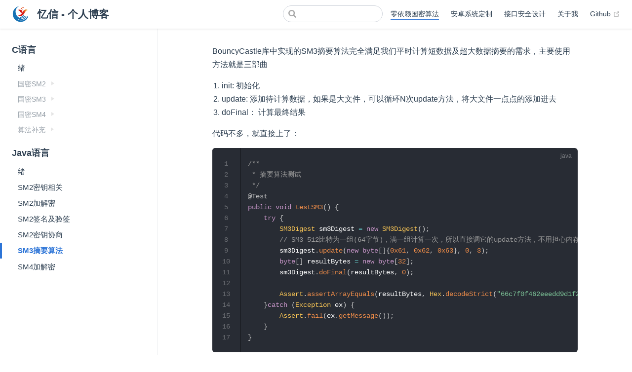

--- FILE ---
content_type: text/html
request_url: http://www.chyitech.com/gmc/java_bc/sm3.html
body_size: 4162
content:
<!DOCTYPE html>
<html lang="en-US">
  <head>
    <meta charset="utf-8">
    <meta name="viewport" content="width=device-width,initial-scale=1">
    <title>【Java语言BouncyCastle】国密算法之SM3摘要算法 | 忆信 - 个人博客</title>
    <meta name="generator" content="VuePress 1.8.2">
    <link rel="icon" href="/favicon.ico">
    <script>
      var _hmt = _hmt || [];
      (function() {
        var hm = document.createElement("script");
        hm.src = "https://hm.baidu.com/hm.js?600acbe7ce37b0e252ad640adae884ba";
        var s = document.getElementsByTagName("script")[0]; 
        s.parentNode.insertBefore(hm, s);
      })();
    </script>
    <meta name="description" content="专注于信息安全、国密算法、白盒算法、区块链、小程序、即时通讯、公共交通方面的探索。本文讲述Java语言如何使用BouncyCastle算法库中实现的SM3摘要算法。">
    
    <link rel="preload" href="/assets/css/0.styles.388c1dac.css" as="style"><link rel="preload" href="/assets/js/app.fd99ba2e.js" as="script"><link rel="preload" href="/assets/js/4.ed50679b.js" as="script"><link rel="preload" href="/assets/js/2.d96fda9a.js" as="script"><link rel="preload" href="/assets/js/67.883b8a2c.js" as="script"><link rel="prefetch" href="/assets/js/10.8f2e571f.js"><link rel="prefetch" href="/assets/js/11.97971f0d.js"><link rel="prefetch" href="/assets/js/12.d84642e9.js"><link rel="prefetch" href="/assets/js/13.600a2613.js"><link rel="prefetch" href="/assets/js/14.4cfd4ab3.js"><link rel="prefetch" href="/assets/js/15.c310c1af.js"><link rel="prefetch" href="/assets/js/16.7ed6995b.js"><link rel="prefetch" href="/assets/js/17.1593468c.js"><link rel="prefetch" href="/assets/js/18.d60f1a4f.js"><link rel="prefetch" href="/assets/js/19.d47d261a.js"><link rel="prefetch" href="/assets/js/20.35440c18.js"><link rel="prefetch" href="/assets/js/21.3a51cce9.js"><link rel="prefetch" href="/assets/js/22.54507dfe.js"><link rel="prefetch" href="/assets/js/23.fcafc903.js"><link rel="prefetch" href="/assets/js/24.1fac3237.js"><link rel="prefetch" href="/assets/js/25.4c0fcb13.js"><link rel="prefetch" href="/assets/js/26.1a4fb8d1.js"><link rel="prefetch" href="/assets/js/27.80d55239.js"><link rel="prefetch" href="/assets/js/28.99608a79.js"><link rel="prefetch" href="/assets/js/29.c27b34dd.js"><link rel="prefetch" href="/assets/js/3.0ba040c3.js"><link rel="prefetch" href="/assets/js/30.abe74e11.js"><link rel="prefetch" href="/assets/js/31.a30ae509.js"><link rel="prefetch" href="/assets/js/32.ffecd385.js"><link rel="prefetch" href="/assets/js/33.acb11fcf.js"><link rel="prefetch" href="/assets/js/34.f29b1613.js"><link rel="prefetch" href="/assets/js/35.6ef5aa51.js"><link rel="prefetch" href="/assets/js/36.048c8489.js"><link rel="prefetch" href="/assets/js/37.d7d76dd8.js"><link rel="prefetch" href="/assets/js/38.9c2b6597.js"><link rel="prefetch" href="/assets/js/39.735c8f00.js"><link rel="prefetch" href="/assets/js/40.aea33b47.js"><link rel="prefetch" href="/assets/js/41.9a127fd3.js"><link rel="prefetch" href="/assets/js/42.5991e7e9.js"><link rel="prefetch" href="/assets/js/43.f501406b.js"><link rel="prefetch" href="/assets/js/44.1bc64907.js"><link rel="prefetch" href="/assets/js/45.40ede4ec.js"><link rel="prefetch" href="/assets/js/46.962f627a.js"><link rel="prefetch" href="/assets/js/47.b91feb66.js"><link rel="prefetch" href="/assets/js/48.a33cbc63.js"><link rel="prefetch" href="/assets/js/49.89745d1f.js"><link rel="prefetch" href="/assets/js/5.31d8ab36.js"><link rel="prefetch" href="/assets/js/50.deda1c61.js"><link rel="prefetch" href="/assets/js/51.dbb6c36c.js"><link rel="prefetch" href="/assets/js/52.f6183e1e.js"><link rel="prefetch" href="/assets/js/53.dbe5f5b0.js"><link rel="prefetch" href="/assets/js/54.10deba06.js"><link rel="prefetch" href="/assets/js/55.c78f6fc2.js"><link rel="prefetch" href="/assets/js/56.1e59ec5c.js"><link rel="prefetch" href="/assets/js/57.fac26b10.js"><link rel="prefetch" href="/assets/js/58.2f8c1d11.js"><link rel="prefetch" href="/assets/js/59.f5f8fb30.js"><link rel="prefetch" href="/assets/js/6.4b23db3d.js"><link rel="prefetch" href="/assets/js/60.ccc02a3c.js"><link rel="prefetch" href="/assets/js/61.0c919962.js"><link rel="prefetch" href="/assets/js/62.73fe5679.js"><link rel="prefetch" href="/assets/js/63.5f87747a.js"><link rel="prefetch" href="/assets/js/64.97104b8a.js"><link rel="prefetch" href="/assets/js/65.8d7f777b.js"><link rel="prefetch" href="/assets/js/66.099af1b1.js"><link rel="prefetch" href="/assets/js/68.b0bfd634.js"><link rel="prefetch" href="/assets/js/69.2d64284d.js"><link rel="prefetch" href="/assets/js/7.5752baf8.js"><link rel="prefetch" href="/assets/js/70.5b4b8d7d.js"><link rel="prefetch" href="/assets/js/71.4c2e6933.js"><link rel="prefetch" href="/assets/js/72.949626f5.js"><link rel="prefetch" href="/assets/js/73.526a478d.js"><link rel="prefetch" href="/assets/js/74.bf752a21.js"><link rel="prefetch" href="/assets/js/75.e9f29a70.js"><link rel="prefetch" href="/assets/js/76.2fe4bb5e.js"><link rel="prefetch" href="/assets/js/77.dc0e7b18.js"><link rel="prefetch" href="/assets/js/78.dd75a873.js"><link rel="prefetch" href="/assets/js/79.2b047731.js"><link rel="prefetch" href="/assets/js/8.5fb7e4bb.js"><link rel="prefetch" href="/assets/js/80.4a7b4452.js"><link rel="prefetch" href="/assets/js/81.c9842753.js"><link rel="prefetch" href="/assets/js/82.80ad6e2a.js"><link rel="prefetch" href="/assets/js/83.61b8fa9a.js"><link rel="prefetch" href="/assets/js/84.266b12a7.js"><link rel="prefetch" href="/assets/js/85.3928ebef.js"><link rel="prefetch" href="/assets/js/86.7de20ab8.js"><link rel="prefetch" href="/assets/js/9.abd58c55.js">
    <link rel="stylesheet" href="/assets/css/0.styles.388c1dac.css">
  </head>
  <body>
    <div id="app" data-server-rendered="true"><div class="theme-container"><header class="navbar"><div class="sidebar-button"><svg xmlns="http://www.w3.org/2000/svg" aria-hidden="true" role="img" viewBox="0 0 448 512" class="icon"><path fill="currentColor" d="M436 124H12c-6.627 0-12-5.373-12-12V80c0-6.627 5.373-12 12-12h424c6.627 0 12 5.373 12 12v32c0 6.627-5.373 12-12 12zm0 160H12c-6.627 0-12-5.373-12-12v-32c0-6.627 5.373-12 12-12h424c6.627 0 12 5.373 12 12v32c0 6.627-5.373 12-12 12zm0 160H12c-6.627 0-12-5.373-12-12v-32c0-6.627 5.373-12 12-12h424c6.627 0 12 5.373 12 12v32c0 6.627-5.373 12-12 12z"></path></svg></div> <a href="/" class="home-link router-link-active"><img src="/logo.svg" alt="忆信 - 个人博客" class="logo"> <span class="site-name can-hide">忆信 - 个人博客</span></a> <div class="links"><div class="search-box"><input aria-label="Search" autocomplete="off" spellcheck="false" value=""> <!----></div> <nav class="nav-links can-hide"><div class="nav-item"><a href="/gmc/" class="nav-link router-link-active">
  零依赖国密算法
</a></div><div class="nav-item"><a href="/androidq/" class="nav-link">
  安卓系统定制
</a></div><div class="nav-item"><a href="/apisec/" class="nav-link">
  接口安全设计
</a></div><div class="nav-item"><a href="/aboutme/" class="nav-link">
  关于我
</a></div><div class="nav-item"><a href="https://github.com/ikantech/" target="_blank" rel="noopener noreferrer" class="nav-link external">
  Github
  <span><svg xmlns="http://www.w3.org/2000/svg" aria-hidden="true" focusable="false" x="0px" y="0px" viewBox="0 0 100 100" width="15" height="15" class="icon outbound"><path fill="currentColor" d="M18.8,85.1h56l0,0c2.2,0,4-1.8,4-4v-32h-8v28h-48v-48h28v-8h-32l0,0c-2.2,0-4,1.8-4,4v56C14.8,83.3,16.6,85.1,18.8,85.1z"></path> <polygon fill="currentColor" points="45.7,48.7 51.3,54.3 77.2,28.5 77.2,37.2 85.2,37.2 85.2,14.9 62.8,14.9 62.8,22.9 71.5,22.9"></polygon></svg> <span class="sr-only">(opens new window)</span></span></a></div> <!----></nav></div></header> <div class="sidebar-mask"></div> <aside class="sidebar"><nav class="nav-links"><div class="nav-item"><a href="/gmc/" class="nav-link router-link-active">
  零依赖国密算法
</a></div><div class="nav-item"><a href="/androidq/" class="nav-link">
  安卓系统定制
</a></div><div class="nav-item"><a href="/apisec/" class="nav-link">
  接口安全设计
</a></div><div class="nav-item"><a href="/aboutme/" class="nav-link">
  关于我
</a></div><div class="nav-item"><a href="https://github.com/ikantech/" target="_blank" rel="noopener noreferrer" class="nav-link external">
  Github
  <span><svg xmlns="http://www.w3.org/2000/svg" aria-hidden="true" focusable="false" x="0px" y="0px" viewBox="0 0 100 100" width="15" height="15" class="icon outbound"><path fill="currentColor" d="M18.8,85.1h56l0,0c2.2,0,4-1.8,4-4v-32h-8v28h-48v-48h28v-8h-32l0,0c-2.2,0-4,1.8-4,4v56C14.8,83.3,16.6,85.1,18.8,85.1z"></path> <polygon fill="currentColor" points="45.7,48.7 51.3,54.3 77.2,28.5 77.2,37.2 85.2,37.2 85.2,14.9 62.8,14.9 62.8,22.9 71.5,22.9"></polygon></svg> <span class="sr-only">(opens new window)</span></span></a></div> <!----></nav>  <ul class="sidebar-links"><li><section class="sidebar-group depth-0"><p class="sidebar-heading"><span>C语言</span> <!----></p> <ul class="sidebar-links sidebar-group-items"><li><a href="/gmc/" aria-current="page" class="sidebar-link">绪</a></li><li><section class="sidebar-group collapsable is-sub-group depth-1"><p class="sidebar-heading"><span>国密SM2</span> <span class="arrow right"></span></p> <!----></section></li><li><section class="sidebar-group collapsable is-sub-group depth-1"><p class="sidebar-heading"><span>国密SM3</span> <span class="arrow right"></span></p> <!----></section></li><li><section class="sidebar-group collapsable is-sub-group depth-1"><p class="sidebar-heading"><span>国密SM4</span> <span class="arrow right"></span></p> <!----></section></li><li><section class="sidebar-group collapsable is-sub-group depth-1"><p class="sidebar-heading"><span>算法补充</span> <span class="arrow right"></span></p> <!----></section></li></ul></section></li><li><section class="sidebar-group depth-0"><p class="sidebar-heading open"><span>Java语言</span> <!----></p> <ul class="sidebar-links sidebar-group-items"><li><a href="/gmc/java_bc/" aria-current="page" class="sidebar-link">绪</a></li><li><a href="/gmc/java_bc/sm2_key.html" class="sidebar-link">SM2密钥相关</a></li><li><a href="/gmc/java_bc/sm2_crypt.html" class="sidebar-link">SM2加解密</a></li><li><a href="/gmc/java_bc/sm2_sign.html" class="sidebar-link">SM2签名及验签</a></li><li><a href="/gmc/java_bc/sm2_key_exchange.html" class="sidebar-link">SM2密钥协商</a></li><li><a href="/gmc/java_bc/sm3.html" aria-current="page" class="active sidebar-link">SM3摘要算法</a></li><li><a href="/gmc/java_bc/sm4.html" class="sidebar-link">SM4加解密</a></li></ul></section></li></ul> </aside> <main class="page"> <div class="theme-default-content content__default"><p>BouncyCastle库中实现的SM3摘要算法完全满足我们平时计算短数据及超大数据摘要的需求，主要使用方法就是三部曲</p> <ol><li>init: 初始化</li> <li>update: 添加待计算数据，如果是大文件，可以循环N次update方法，将大文件一点点的添加进去</li> <li>doFinal： 计算最终结果</li></ol> <p>代码不多，就直接上了：</p> <div class="language-java line-numbers-mode"><pre class="language-java"><code><span class="token comment">/**
 * 摘要算法测试
 */</span>
<span class="token annotation punctuation">@Test</span>
<span class="token keyword">public</span> <span class="token keyword">void</span> <span class="token function">testSM3</span><span class="token punctuation">(</span><span class="token punctuation">)</span> <span class="token punctuation">{</span>
    <span class="token keyword">try</span> <span class="token punctuation">{</span>
        <span class="token class-name">SM3Digest</span> sm3Digest <span class="token operator">=</span> <span class="token keyword">new</span> <span class="token class-name">SM3Digest</span><span class="token punctuation">(</span><span class="token punctuation">)</span><span class="token punctuation">;</span>
        <span class="token comment">// SM3 512比特为一组(64字节)，满一组计算一次，所以直接调它的update方法，不用担心内存问题</span>
        sm3Digest<span class="token punctuation">.</span><span class="token function">update</span><span class="token punctuation">(</span><span class="token keyword">new</span> <span class="token keyword">byte</span><span class="token punctuation">[</span><span class="token punctuation">]</span><span class="token punctuation">{</span><span class="token number">0x61</span><span class="token punctuation">,</span> <span class="token number">0x62</span><span class="token punctuation">,</span> <span class="token number">0x63</span><span class="token punctuation">}</span><span class="token punctuation">,</span> <span class="token number">0</span><span class="token punctuation">,</span> <span class="token number">3</span><span class="token punctuation">)</span><span class="token punctuation">;</span>
        <span class="token keyword">byte</span><span class="token punctuation">[</span><span class="token punctuation">]</span> resultBytes <span class="token operator">=</span> <span class="token keyword">new</span> <span class="token keyword">byte</span><span class="token punctuation">[</span><span class="token number">32</span><span class="token punctuation">]</span><span class="token punctuation">;</span>
        sm3Digest<span class="token punctuation">.</span><span class="token function">doFinal</span><span class="token punctuation">(</span>resultBytes<span class="token punctuation">,</span> <span class="token number">0</span><span class="token punctuation">)</span><span class="token punctuation">;</span>

        <span class="token class-name">Assert</span><span class="token punctuation">.</span><span class="token function">assertArrayEquals</span><span class="token punctuation">(</span>resultBytes<span class="token punctuation">,</span> <span class="token class-name">Hex</span><span class="token punctuation">.</span><span class="token function">decodeStrict</span><span class="token punctuation">(</span><span class="token string">&quot;66c7f0f462eeedd9d1f2d46bdc10e4e24167c4875cf2f7a2297da02b8f4ba8e0&quot;</span><span class="token punctuation">)</span><span class="token punctuation">)</span><span class="token punctuation">;</span>
    <span class="token punctuation">}</span><span class="token keyword">catch</span> <span class="token punctuation">(</span><span class="token class-name">Exception</span> ex<span class="token punctuation">)</span> <span class="token punctuation">{</span>
        <span class="token class-name">Assert</span><span class="token punctuation">.</span><span class="token function">fail</span><span class="token punctuation">(</span>ex<span class="token punctuation">.</span><span class="token function">getMessage</span><span class="token punctuation">(</span><span class="token punctuation">)</span><span class="token punctuation">)</span><span class="token punctuation">;</span>
    <span class="token punctuation">}</span>
<span class="token punctuation">}</span>
</code></pre> <div class="line-numbers-wrapper"><span class="line-number">1</span><br><span class="line-number">2</span><br><span class="line-number">3</span><br><span class="line-number">4</span><br><span class="line-number">5</span><br><span class="line-number">6</span><br><span class="line-number">7</span><br><span class="line-number">8</span><br><span class="line-number">9</span><br><span class="line-number">10</span><br><span class="line-number">11</span><br><span class="line-number">12</span><br><span class="line-number">13</span><br><span class="line-number">14</span><br><span class="line-number">15</span><br><span class="line-number">16</span><br><span class="line-number">17</span><br></div></div><div class="custom-block tip"><p class="custom-block-title">提示</p> <p>不用担心大文件，一直调用update可能导致的内存溢出，或者占用大量内存问题。熟悉SM3算法或看过C语言版的实现的朋友应该清楚，待计算的数据满一个BlockSize也即64字节，算法内部就会计算一轮，所以无论添加多少数据，内存占用也就那几个寄存器和缓冲区的大小。</p></div></div> <footer class="page-edit"><!----> <!----></footer> <div class="page-copyright">未经本人同意，禁止转载！</div> <div class="page-nav"><p class="inner"><span class="prev">
      ←
      <a href="/gmc/java_bc/sm2_key_exchange.html" class="prev">
        SM2密钥协商
      </a></span> <span class="next"><a href="/gmc/java_bc/sm4.html">
        SM4加解密
      </a>
      →
    </span></p></div> </main></div><div class="global-ui"><!----></div></div>
    <script src="/assets/js/app.fd99ba2e.js" defer></script><script src="/assets/js/4.ed50679b.js" defer></script><script src="/assets/js/2.d96fda9a.js" defer></script><script src="/assets/js/67.883b8a2c.js" defer></script>
  </body>
</html>


--- FILE ---
content_type: text/css
request_url: http://www.chyitech.com/assets/css/0.styles.388c1dac.css
body_size: 88504
content:
code[class*=language-],pre[class*=language-]{color:#ccc;background:none;font-family:Consolas,Monaco,Andale Mono,Ubuntu Mono,monospace;font-size:1em;text-align:left;white-space:pre;word-spacing:normal;word-break:normal;word-wrap:normal;line-height:1.5;-moz-tab-size:4;-o-tab-size:4;tab-size:4;-webkit-hyphens:none;-ms-hyphens:none;hyphens:none}pre[class*=language-]{padding:1em;margin:.5em 0;overflow:auto}:not(pre)>code[class*=language-],pre[class*=language-]{background:#2d2d2d}:not(pre)>code[class*=language-]{padding:.1em;border-radius:.3em;white-space:normal}.token.block-comment,.token.cdata,.token.comment,.token.doctype,.token.prolog{color:#999}.token.punctuation{color:#ccc}.token.attr-name,.token.deleted,.token.namespace,.token.tag{color:#e2777a}.token.function-name{color:#6196cc}.token.boolean,.token.function,.token.number{color:#f08d49}.token.class-name,.token.constant,.token.property,.token.symbol{color:#f8c555}.token.atrule,.token.builtin,.token.important,.token.keyword,.token.selector{color:#cc99cd}.token.attr-value,.token.char,.token.regex,.token.string,.token.variable{color:#7ec699}.token.entity,.token.operator,.token.url{color:#67cdcc}.token.bold,.token.important{font-weight:700}.token.italic{font-style:italic}.token.entity{cursor:help}.token.inserted{color:green}.theme-default-content code{color:#476582;padding:.25rem .5rem;margin:0;font-size:.85em;background-color:rgba(27,31,35,.05);border-radius:3px}.theme-default-content code .token.deleted{color:#ec5975}.theme-default-content code .token.inserted{color:#2c74d7}.theme-default-content pre,.theme-default-content pre[class*=language-]{line-height:1.4;padding:1.25rem 1.5rem;margin:.85rem 0;background-color:#282c34;border-radius:6px;overflow:auto}.theme-default-content pre[class*=language-] code,.theme-default-content pre code{color:#fff;padding:0;background-color:transparent;border-radius:0}div[class*=language-]{position:relative;background-color:#282c34;border-radius:6px}div[class*=language-] .highlight-lines{-webkit-user-select:none;user-select:none;padding-top:1.3rem;position:absolute;top:0;left:0;width:100%;line-height:1.4}div[class*=language-] .highlight-lines .highlighted{background-color:rgba(0,0,0,.66)}div[class*=language-] pre,div[class*=language-] pre[class*=language-]{background:transparent;position:relative;z-index:1}div[class*=language-]:before{position:absolute;z-index:3;top:.8em;right:1em;font-size:.75rem;color:hsla(0,0%,100%,.4)}div[class*=language-]:not(.line-numbers-mode) .line-numbers-wrapper{display:none}div[class*=language-].line-numbers-mode .highlight-lines .highlighted{position:relative}div[class*=language-].line-numbers-mode .highlight-lines .highlighted:before{content:" ";position:absolute;z-index:3;left:0;top:0;display:block;width:3.5rem;height:100%;background-color:rgba(0,0,0,.66)}div[class*=language-].line-numbers-mode pre{padding-left:4.5rem;vertical-align:middle}div[class*=language-].line-numbers-mode .line-numbers-wrapper{position:absolute;top:0;width:3.5rem;text-align:center;color:hsla(0,0%,100%,.3);padding:1.25rem 0;line-height:1.4}div[class*=language-].line-numbers-mode .line-numbers-wrapper br{-webkit-user-select:none;user-select:none}div[class*=language-].line-numbers-mode .line-numbers-wrapper .line-number{position:relative;z-index:4;-webkit-user-select:none;user-select:none;font-size:.85em}div[class*=language-].line-numbers-mode:after{content:"";position:absolute;z-index:2;top:0;left:0;width:3.5rem;height:100%;border-radius:6px 0 0 6px;border-right:1px solid rgba(0,0,0,.66);background-color:#282c34}div[class~=language-js]:before{content:"js"}div[class~=language-ts]:before{content:"ts"}div[class~=language-html]:before{content:"html"}div[class~=language-md]:before{content:"md"}div[class~=language-vue]:before{content:"vue"}div[class~=language-css]:before{content:"css"}div[class~=language-sass]:before{content:"sass"}div[class~=language-scss]:before{content:"scss"}div[class~=language-less]:before{content:"less"}div[class~=language-stylus]:before{content:"stylus"}div[class~=language-go]:before{content:"go"}div[class~=language-java]:before{content:"java"}div[class~=language-c]:before{content:"c"}div[class~=language-sh]:before{content:"sh"}div[class~=language-yaml]:before{content:"yaml"}div[class~=language-py]:before{content:"py"}div[class~=language-docker]:before{content:"docker"}div[class~=language-dockerfile]:before{content:"dockerfile"}div[class~=language-makefile]:before{content:"makefile"}div[class~=language-javascript]:before{content:"js"}div[class~=language-typescript]:before{content:"ts"}div[class~=language-markup]:before{content:"html"}div[class~=language-markdown]:before{content:"md"}div[class~=language-json]:before{content:"json"}div[class~=language-ruby]:before{content:"rb"}div[class~=language-python]:before{content:"py"}div[class~=language-bash]:before{content:"sh"}div[class~=language-php]:before{content:"php"}.custom-block .custom-block-title{font-weight:600;margin-bottom:-.4rem}.custom-block.danger,.custom-block.tip,.custom-block.warning{padding:.1rem 1.5rem;border-left-width:.5rem;border-left-style:solid;margin:1rem 0}.custom-block.tip{background-color:#f3f5f7;border-color:#42b983}.custom-block.warning{background-color:rgba(255,229,100,.3);border-color:#e7c000;color:#6b5900}.custom-block.warning .custom-block-title{color:#b29400}.custom-block.warning a{color:#2c3e50}.custom-block.danger{background-color:#ffe6e6;border-color:#c00;color:#4d0000}.custom-block.danger .custom-block-title{color:#900}.custom-block.danger a{color:#2c3e50}.custom-block.details{display:block;position:relative;border-radius:2px;margin:1.6em 0;padding:1.6em;background-color:#eee}.custom-block.details h4{margin-top:0}.custom-block.details figure:last-child,.custom-block.details p:last-child{margin-bottom:0;padding-bottom:0}.custom-block.details summary{outline:none;cursor:pointer}.arrow{display:inline-block;width:0;height:0}.arrow.up{border-bottom:6px solid #ccc}.arrow.down,.arrow.up{border-left:4px solid transparent;border-right:4px solid transparent}.arrow.down{border-top:6px solid #ccc}.arrow.right{border-left:6px solid #ccc}.arrow.left,.arrow.right{border-top:4px solid transparent;border-bottom:4px solid transparent}.arrow.left{border-right:6px solid #ccc}.theme-default-content:not(.custom){max-width:740px;margin:0 auto;padding:2rem 2.5rem}@media (max-width:959px){.theme-default-content:not(.custom){padding:2rem}}@media (max-width:419px){.theme-default-content:not(.custom){padding:1.5rem}}.table-of-contents .badge{vertical-align:middle}body,html{padding:0;margin:0;background-color:#fff}body{font-family:-apple-system,BlinkMacSystemFont,Segoe UI,Roboto,Oxygen,Ubuntu,Cantarell,Fira Sans,Droid Sans,Helvetica Neue,sans-serif;-webkit-font-smoothing:antialiased;-moz-osx-font-smoothing:grayscale;font-size:16px;color:#2c3e50}.page{padding-left:20rem}.navbar{z-index:20;right:0;height:3.6rem;background-color:#fff;box-sizing:border-box;border-bottom:1px solid #eaecef}.navbar,.sidebar-mask{position:fixed;top:0;left:0}.sidebar-mask{z-index:9;width:100vw;height:100vh;display:none}.sidebar{font-size:16px;background-color:#fff;width:20rem;position:fixed;z-index:10;margin:0;top:3.6rem;left:0;bottom:0;box-sizing:border-box;border-right:1px solid #eaecef;overflow-y:auto}.theme-default-content:not(.custom)>:first-child{margin-top:3.6rem}.theme-default-content:not(.custom) a:hover{text-decoration:underline}.theme-default-content:not(.custom) p.demo{padding:1rem 1.5rem;border:1px solid #ddd;border-radius:4px}.theme-default-content:not(.custom) img{max-width:100%}.theme-default-content.custom{padding:0;margin:0}.theme-default-content.custom img{max-width:100%}a{font-weight:500;text-decoration:none}a,p a code{color:#2c74d7}p a code{font-weight:400}kbd{background:#eee;border:.15rem solid #ddd;border-bottom:.25rem solid #ddd;border-radius:.15rem;padding:0 .15em}blockquote{font-size:1rem;color:#999;border-left:.2rem solid #dfe2e5;margin:1rem 0;padding:.25rem 0 .25rem 1rem}blockquote>p{margin:0}ol,ul{padding-left:1.2em}strong{font-weight:600}h1,h2,h3,h4,h5,h6{font-weight:600;line-height:1.25}.theme-default-content:not(.custom)>h1,.theme-default-content:not(.custom)>h2,.theme-default-content:not(.custom)>h3,.theme-default-content:not(.custom)>h4,.theme-default-content:not(.custom)>h5,.theme-default-content:not(.custom)>h6{margin-top:-3.1rem;padding-top:4.6rem;margin-bottom:0}.theme-default-content:not(.custom)>h1:first-child,.theme-default-content:not(.custom)>h2:first-child,.theme-default-content:not(.custom)>h3:first-child,.theme-default-content:not(.custom)>h4:first-child,.theme-default-content:not(.custom)>h5:first-child,.theme-default-content:not(.custom)>h6:first-child{margin-top:-1.5rem;margin-bottom:1rem}.theme-default-content:not(.custom)>h1:first-child+.custom-block,.theme-default-content:not(.custom)>h1:first-child+p,.theme-default-content:not(.custom)>h1:first-child+pre,.theme-default-content:not(.custom)>h2:first-child+.custom-block,.theme-default-content:not(.custom)>h2:first-child+p,.theme-default-content:not(.custom)>h2:first-child+pre,.theme-default-content:not(.custom)>h3:first-child+.custom-block,.theme-default-content:not(.custom)>h3:first-child+p,.theme-default-content:not(.custom)>h3:first-child+pre,.theme-default-content:not(.custom)>h4:first-child+.custom-block,.theme-default-content:not(.custom)>h4:first-child+p,.theme-default-content:not(.custom)>h4:first-child+pre,.theme-default-content:not(.custom)>h5:first-child+.custom-block,.theme-default-content:not(.custom)>h5:first-child+p,.theme-default-content:not(.custom)>h5:first-child+pre,.theme-default-content:not(.custom)>h6:first-child+.custom-block,.theme-default-content:not(.custom)>h6:first-child+p,.theme-default-content:not(.custom)>h6:first-child+pre{margin-top:2rem}h1:focus .header-anchor,h1:hover .header-anchor,h2:focus .header-anchor,h2:hover .header-anchor,h3:focus .header-anchor,h3:hover .header-anchor,h4:focus .header-anchor,h4:hover .header-anchor,h5:focus .header-anchor,h5:hover .header-anchor,h6:focus .header-anchor,h6:hover .header-anchor{opacity:1}h1{font-size:2.2rem}h2{font-size:1.65rem;padding-bottom:.3rem;border-bottom:1px solid #eaecef}h3{font-size:1.35rem}a.header-anchor{font-size:.85em;float:left;margin-left:-.87em;padding-right:.23em;margin-top:.125em;opacity:0}a.header-anchor:focus,a.header-anchor:hover{text-decoration:none}.line-number,code,kbd{font-family:source-code-pro,Menlo,Monaco,Consolas,Courier New,monospace}ol,p,ul{line-height:1.7}hr{border:0;border-top:1px solid #eaecef}table{border-collapse:collapse;margin:1rem 0;display:block;overflow-x:auto}tr{border-top:1px solid #dfe2e5}tr:nth-child(2n){background-color:#f6f8fa}td,th{border:1px solid #dfe2e5;padding:.6em 1em}.theme-container.sidebar-open .sidebar-mask{display:block}.theme-container.no-navbar .theme-default-content:not(.custom)>h1,.theme-container.no-navbar h2,.theme-container.no-navbar h3,.theme-container.no-navbar h4,.theme-container.no-navbar h5,.theme-container.no-navbar h6{margin-top:1.5rem;padding-top:0}.theme-container.no-navbar .sidebar{top:0}@media (min-width:720px){.theme-container.no-sidebar .sidebar{display:none}.theme-container.no-sidebar .page{padding-left:0}}@media (max-width:959px){.sidebar{font-size:15px;width:16.4rem}.page{padding-left:16.4rem}}@media (max-width:719px){.sidebar{top:0;padding-top:3.6rem;transform:translateX(-100%);transition:transform .2s ease}.page{padding-left:0}.theme-container.sidebar-open .sidebar{transform:translateX(0)}.theme-container.no-navbar .sidebar{padding-top:0}}@media (max-width:419px){h1{font-size:1.9rem}.theme-default-content div[class*=language-]{margin:.85rem -1.5rem;border-radius:0}}header.navbar{border-bottom:none;box-shadow:0 1px 4px rgba(0,0,0,.1)}#nprogress{pointer-events:none}#nprogress .bar{background:#2c74d7;position:fixed;z-index:1031;top:0;left:0;width:100%;height:2px}#nprogress .peg{display:block;position:absolute;right:0;width:100px;height:100%;box-shadow:0 0 10px #2c74d7,0 0 5px #2c74d7;opacity:1;transform:rotate(3deg) translateY(-4px)}#nprogress .spinner{display:block;position:fixed;z-index:1031;top:15px;right:15px}#nprogress .spinner-icon{width:18px;height:18px;box-sizing:border-box;border-color:#2c74d7 transparent transparent #2c74d7;border-style:solid;border-width:2px;border-radius:50%;-webkit-animation:nprogress-spinner .4s linear infinite;animation:nprogress-spinner .4s linear infinite}.nprogress-custom-parent{overflow:hidden;position:relative}.nprogress-custom-parent #nprogress .bar,.nprogress-custom-parent #nprogress .spinner{position:absolute}@-webkit-keyframes nprogress-spinner{0%{transform:rotate(0deg)}to{transform:rotate(1turn)}}@keyframes nprogress-spinner{0%{transform:rotate(0deg)}to{transform:rotate(1turn)}}.go-to-top[data-v-5fd4ef0c]{cursor:pointer;position:fixed;bottom:2rem;right:2.5rem;width:2rem;color:#2c74d7;z-index:1}.go-to-top[data-v-5fd4ef0c]:hover{color:#6b9ee3}@media (max-width:959px){.go-to-top[data-v-5fd4ef0c]{display:none}}.fade-enter-active[data-v-5fd4ef0c],.fade-leave-active[data-v-5fd4ef0c]{transition:opacity .3s}.fade-enter[data-v-5fd4ef0c],.fade-leave-to[data-v-5fd4ef0c]{opacity:0}mjx-math{display:inline-block;text-align:left;line-height:0;text-indent:0;font-style:normal;font-weight:400;font-size:100%;font-size-adjust:none;letter-spacing:normal;word-wrap:normal;word-spacing:normal;white-space:nowrap;direction:ltr;padding:1px 0}mjx-container[jax=CHTML][display=true]{display:block;text-align:center;margin:1em 0}mjx-container[jax=CHTML][display=true] mjx-math{padding:0}mjx-container[jax=CHTML][justify=left]{text-align:left}mjx-container[jax=CHTML][justify=right]{text-align:right}mjx-mrow{display:inline-block;text-align:left}mjx-container [space="1"]{margin-left:.111em}mjx-container [space="2"]{margin-left:.167em}mjx-container [space="3"]{margin-left:.222em}mjx-container [space="4"]{margin-left:.278em}mjx-container [space="5"]{margin-left:.333em}mjx-container [rspace="1"]{margin-right:.111em}mjx-container [rspace="2"]{margin-right:.167em}mjx-container [rspace="3"]{margin-right:.222em}mjx-container [rspace="4"]{margin-right:.278em}mjx-container [rspace="5"]{margin-right:.333em}mjx-container [size=s]{font-size:70.7%}mjx-container [size=ss]{font-size:50%}mjx-container [size=Tn]{font-size:60%}mjx-container [size=sm]{font-size:85%}mjx-container [size=lg]{font-size:120%}mjx-container [size=Lg]{font-size:144%}mjx-container [size=LG]{font-size:173%}mjx-container [size=hg]{font-size:207%}mjx-container [size=HG]{font-size:249%}mjx-container [width=full]{width:100%}mjx-box{display:inline-block}mjx-block{display:block}mjx-itable{display:inline-table}mjx-row{display:table-row}mjx-row>*{display:table-cell}mjx-merror,mjx-mstyle,mjx-mtext{display:inline-block}mjx-merror{color:red;background-color:#ff0}mjx-mphantom{visibility:hidden}mjx-inferredMrow,mjx-mi,mjx-mo{display:inline-block;text-align:left}mjx-stretchy-h{display:inline-table;width:100%}mjx-stretchy-h>mjx-beg,mjx-stretchy-h>mjx-end{display:table-cell;width:0}mjx-stretchy-h>mjx-ext{display:table-cell;overflow:hidden;width:100%}mjx-stretchy-h>mjx-ext>mjx-c{transform:scalex(500);margin-right:-2em}mjx-stretchy-h>mjx-ext>mjx-c:before{padding:.001em 0}mjx-stretchy-h>mjx-beg>mjx-c{margin-right:-.1em}mjx-stretchy-h>mjx-end>mjx-c{margin-left:-.1em}mjx-stretchy-v{display:inline-block}mjx-stretchy-v>*{display:block}mjx-stretchy-v>mjx-beg{height:0}mjx-stretchy-v>mjx-end>mjx-c{display:block}mjx-stretchy-v>*>mjx-c{transform:scale(1);transform-origin:left center;overflow:hidden}mjx-stretchy-v>mjx-ext{display:block;height:100%;box-sizing:border-box;border:0 solid transparent;overflow:hidden}mjx-stretchy-v>mjx-ext>mjx-c{transform:scaleY(500) translateY(.1em);overflow:visible}mjx-mark{display:inline-block;height:0}mjx-mn,mjx-mpadded,mjx-ms,mjx-mspace{display:inline-block;text-align:left}mjx-menclose,mjx-rbox{display:inline-block;position:relative}mjx-menclose{text-align:left}mjx-menclose>mjx-dstrike{top:0;transform-origin:top left}mjx-menclose>mjx-dstrike,mjx-menclose>mjx-ustrike{display:inline-block;left:0;position:absolute;border-top:.067em solid}mjx-menclose>mjx-ustrike{bottom:0;transform-origin:bottom left}mjx-menclose>mjx-hstrike{border-top:.067em solid;position:absolute;left:0;right:0;bottom:50%;transform:translateY(.034em)}mjx-menclose>mjx-vstrike{border-left:.067em solid;position:absolute;top:0;bottom:0;right:50%;transform:translateX(.034em)}mjx-menclose>mjx-rbox{border:.067em solid;border-radius:.267em}mjx-menclose>mjx-cbox,mjx-menclose>mjx-rbox{position:absolute;top:0;bottom:0;right:0;left:0}mjx-menclose>mjx-cbox{border:.067em solid;border-radius:50%}mjx-menclose>mjx-arrow{position:absolute;left:0;bottom:50%;height:0;width:0}mjx-menclose>mjx-arrow>*{display:block;position:absolute;transform-origin:bottom;border-left:.268em solid;border-right:0;box-sizing:border-box}mjx-menclose>mjx-arrow>mjx-aline{left:0;top:-.034em;right:.201em;height:0;border-top:.067em solid;border-left:0}mjx-menclose>mjx-arrow[double]>mjx-aline{left:.201em;height:0}mjx-menclose>mjx-arrow>mjx-rthead{transform:skewX(.464rad);right:0;bottom:-1px;border-bottom:1px solid transparent;border-top:.134em solid transparent}mjx-menclose>mjx-arrow>mjx-rbhead{transform:skewX(-.464rad);transform-origin:top;right:0;top:-1px;border-top:1px solid transparent;border-bottom:.134em solid transparent}mjx-menclose>mjx-arrow>mjx-lthead{transform:skewX(-.464rad);left:0;bottom:-1px;border-left:0;border-right:.268em solid;border-bottom:1px solid transparent;border-top:.134em solid transparent}mjx-menclose>mjx-arrow>mjx-lbhead{transform:skewX(.464rad);transform-origin:top;left:0;top:-1px;border-left:0;border-right:.268em solid;border-top:1px solid transparent;border-bottom:.134em solid transparent}mjx-menclose>dbox{position:absolute;top:0;bottom:0;left:-.3em;width:.6em;border:.067em solid;border-radius:50%;-webkit-clip-path:inset(0 0 0 .3em);clip-path:inset(0 0 0 .3em);box-sizing:border-box}mjx-mfrac{text-align:left}mjx-frac,mjx-mfrac{display:inline-block}mjx-frac{vertical-align:.17em;padding:0 .22em}mjx-frac[type=d]{vertical-align:.04em}mjx-frac[delims]{padding:0 .1em}mjx-frac[atop]{padding:0 .12em}mjx-frac[atop][delims]{padding:0}mjx-dtable{display:inline-table;width:100%}mjx-dtable>*{font-size:2000%}mjx-dbox{display:block;font-size:5%}mjx-den,mjx-num{display:block;text-align:center}mjx-mfrac[bevelled]>mjx-den,mjx-mfrac[bevelled]>mjx-num{display:inline-block}mjx-den[align=right],mjx-num[align=right]{text-align:right}mjx-den[align=left],mjx-num[align=left]{text-align:left}mjx-nstrut{display:inline-block;height:.054em;width:0;vertical-align:-.054em}mjx-nstrut[type=d]{height:.217em;vertical-align:-.217em}mjx-dstrut{display:inline-block;height:.505em;width:0}mjx-dstrut[type=d]{height:.726em}mjx-line{display:block;box-sizing:border-box;min-height:1px;height:.06em;border-top:.06em solid;margin:.06em -.1em;overflow:hidden}mjx-line[type=d]{margin:.18em -.1em}mjx-msqrt{text-align:left}mjx-msqrt,mjx-root{display:inline-block}mjx-root{white-space:nowrap}mjx-surd{vertical-align:top}mjx-sqrt,mjx-surd{display:inline-block}mjx-sqrt{padding-top:.07em}mjx-sqrt>mjx-box{border-top:.07em solid}mjx-sqrt.mjx-tall>mjx-box{padding-left:.3em;margin-left:-.3em}mjx-mroot,mjx-msub,mjx-msubsup,mjx-msup{display:inline-block;text-align:left}mjx-script{display:inline-block;padding-right:.05em}mjx-script>*{display:block}mjx-munder{display:inline-block}mjx-munder,mjx-over{text-align:left}mjx-munder:not([limits=false]){display:inline-table}mjx-munder>mjx-row{text-align:left}mjx-under{padding-bottom:.1em}mjx-mover{display:inline-block;text-align:left}mjx-mover:not([limits=false]){padding-top:.1em}mjx-mover:not([limits=false])>*{display:block;text-align:left}mjx-munderover{display:inline-block;text-align:left}mjx-munderover:not([limits=false]){padding-top:.1em}mjx-munderover:not([limits=false])>*{display:block}mjx-mmultiscripts{display:inline-block;text-align:left}mjx-prescripts{display:inline-table;padding-left:.05em}mjx-scripts{display:inline-table;padding-right:.05em}mjx-prescripts>mjx-row>mjx-cell{text-align:right}mjx-mfenced{display:inline-block;text-align:left}mjx-mtable{display:inline-block;text-align:center;vertical-align:.25em;position:relative;box-sizing:border-box}mjx-labels{position:absolute;left:0;top:0}mjx-table{display:inline-block}mjx-table>mjx-itable{vertical-align:middle;text-align:left;box-sizing:border-box}mjx-labels>mjx-itable{position:absolute;top:0}mjx-mtable[justify=left]{text-align:left}mjx-mtable[justify=right]{text-align:right}mjx-mtable[justify=left][side=left]{padding-right:0!important}mjx-mtable[justify=left][side=right]{padding-left:0!important}mjx-mtable[justify=right][side=left]{padding-right:0!important}mjx-mtable[justify=right][side=right]{padding-left:0!important}mjx-mtable[align]{vertical-align:baseline}mjx-mtable[align=top]>mjx-table{vertical-align:top}mjx-mtable[align=bottom]>mjx-table{vertical-align:bottom}mjx-mtable[align=baseline]>mjx-table,mjx-mtable[align=center]>mjx-table{vertical-align:middle}mjx-mtr{display:table-row;text-align:left}mjx-mtr[rowalign=top]>mjx-mtd{vertical-align:top}mjx-mtr[rowalign=center]>mjx-mtd{vertical-align:middle}mjx-mtr[rowalign=bottom]>mjx-mtd{vertical-align:bottom}mjx-mtr[rowalign=baseline]>mjx-mtd{vertical-align:baseline}mjx-mtr[rowalign=axis]>mjx-mtd{vertical-align:.25em}mjx-mlabeledtr{display:table-row;text-align:left}mjx-mlabeledtr[rowalign=top]>mjx-mtd{vertical-align:top}mjx-mlabeledtr[rowalign=center]>mjx-mtd{vertical-align:middle}mjx-mlabeledtr[rowalign=bottom]>mjx-mtd{vertical-align:bottom}mjx-mlabeledtr[rowalign=baseline]>mjx-mtd{vertical-align:baseline}mjx-mlabeledtr[rowalign=axis]>mjx-mtd{vertical-align:.25em}mjx-mtd{display:table-cell;text-align:center;padding:.215em .4em}mjx-mtd:first-child{padding-left:0}mjx-mtd:last-child{padding-right:0}mjx-mtable>*>mjx-itable>:first-child>mjx-mtd{padding-top:0}mjx-mtable>*>mjx-itable>:last-child>mjx-mtd{padding-bottom:0}mjx-tstrut{display:inline-block;height:1em;vertical-align:-.25em}mjx-labels[align=left]>mjx-mtr>mjx-mtd{text-align:left}mjx-labels[align=right]>mjx-mtr>mjx-mtd{text-align:right}mjx-mlabeledtr mjx-mtd[rowalign=top],mjx-mtr mjx-mtd[rowalign=top]{vertical-align:top}mjx-mlabeledtr mjx-mtd[rowalign=center],mjx-mtr mjx-mtd[rowalign=center]{vertical-align:middle}mjx-mlabeledtr mjx-mtd[rowalign=bottom],mjx-mtr mjx-mtd[rowalign=bottom]{vertical-align:bottom}mjx-mlabeledtr mjx-mtd[rowalign=baseline],mjx-mtr mjx-mtd[rowalign=baseline]{vertical-align:baseline}mjx-mlabeledtr mjx-mtd[rowalign=axis],mjx-mtr mjx-mtd[rowalign=axis]{vertical-align:.25em}mjx-maction{display:inline-block;text-align:left;position:relative}mjx-maction>mjx-tool{display:none;position:absolute;bottom:0;right:0;Width:0;height:0}mjx-tool>mjx-tip{display:inline-block;padding:.2em;border:1px solid #888;font-size:70%;background-color:#f8f8f8;color:#000;box-shadow:2px 2px 5px #aaa}mjx-maction[toggle]{cursor:pointer}mjx-status{display:block;position:fixed;left:1em;bottom:1em;min-width:25%;padding:.2em .4em;border:1px solid #888;font-size:90%;background-color:#f8f8f8;color:#000}mjx-mglyph{display:inline-block;text-align:left}mjx-mglyph>img{display:inline-block;border:0;padding:0}mjx-annotation,mjx-annotation-xml,mjx-semantics,mjx-TeXAtom{display:inline-block;text-align:left}mjx-c,mjx-c:before,mjx-utext{display:inline-block}mjx-utext{padding:.75em 0 .25em}mjx-measure-text{position:absolute;font-family:MJXZERO;white-space:nowrap;height:1px;width:1px;overflow:hidden}.MJX-TEX .mjx-n mjx-c{font-family:MJXZERO,MJXTEX,MJXTEX-I,MJXTEX-S1,MJXTEX-A}.MJX-TEX .mjx-i mjx-c{font-family:MJXZERO,MJXTEX-I,MJXTEX,MJXTEX-S1,MJXTEX-A}.MJX-TEX .mjx-b mjx-c{font-family:MJXZERO,MJXTEX-B,MJXTEX-BI,MJXTEX,MJXTEX-I,MJXTEX-S1,MJXTEX-A}.MJX-TEX .mjx-b.mjx-i mjx-c{font-family:MJXZERO,MJXTEX-BI,MJXTEX-B,MJXTEX-I,MJXTEX,MJXTEX-S1,MJXTEX-A}.MJX-TEX .mjx-cal mjx-c{font-family:MJXZERO,MJXTEX-C,MJXTEX-I,MJXTEX,MJXTEX-S1,MJXTEX-A}.MJX-TEX .mjx-cal.mjx-b mjx-c{font-family:MJXZERO,MJXTEX-C-B,MJXTEX-C,MJXTEX-B,MJXTEX-BI,MJXTEX,MJXTEX-S1,MJXTEX-A}.MJX-TEX .mjx-ds mjx-c{font-family:MJXZERO,MJXTEX-A,MJXTEX-B,MJXTEX-BI,MJXTEX,MJXTEX-I,MJXTEX-S1}.MJX-TEX .mjx-fr mjx-c{font-family:MJXZERO,MJXTEX-FR,MJXTEX,MJXTEX-I,MJXTEX-S1,MJXTEX-A}.MJX-TEX .mjx-fr.mjx-b mjx-c{font-family:MJXZERO,MJXTEX-FR-B,MJXTEX-FR,MJXTEX-B,MJXTEX-BI,MJXTEX,MJXTEX-I,MJXTEX-S1,MJXTEX-A}.MJX-TEX .mjx-sc mjx-c{font-family:MJXZERO,MJXTEX-SC,MJXTEX,MJXTEX-I,MJXTEX-S1,MJXTEX-A}.MJX-TEX .mjx-sc.mjx-b mjx-c{font-family:MJXZERO,MJXTEX-SC-B,MJXTEX-SC,MJXTEX-B,MJXTEX-BI,MJXTEX,MJXTEX-I,MJXTEX-S1,MJXTEX-A}.MJX-TEX .mjx-ss mjx-c{font-family:MJXZERO,MJXTEX-SS,MJXTEX,MJXTEX-I,MJXTEX-S1,MJXTEX-A}.MJX-TEX .mjx-ss.mjx-b mjx-c{font-family:MJXZERO,MJXTEX-SS-B,MJXTEX-SS,MJXTEX-B,MJXTEX-BI,MJXTEX,MJXTEX-I,MJXTEX-S1,MJXTEX-A}.MJX-TEX .mjx-ss.mjx-i mjx-c{font-family:MJXZERO,MJXTEX-SS-I,MJXTEX-I,MJXTEX,MJXTEX-S1,MJXTEX-A}.MJX-TEX .mjx-ss.mjx-b.mjx-i mjx-c{font-family:MJXZERO,MJXTEX-SS-B,MJXTEX-SS-I,MJXTEX-BI,MJXTEX-B,MJXTEX-I,MJXTEX,MJXTEX-S1,MJXTEX-A}.MJX-TEX .mjx-ty mjx-c{font-family:MJXZERO,MJXTEX-T,MJXTEX,MJXTEX-I,MJXTEX-S1,MJXTEX-A}.MJX-TEX .mjx-var mjx-c{font-family:MJXZERO,MJXTEX-A,MJXTEX,MJXTEX-I,MJXTEX-S1}.MJX-TEX .mjx-os mjx-c{font-family:MJXZERO,MJXTEX-C,MJXTEX,MJXTEX-I,MJXTEX-S1,MJXTEX-A}.MJX-TEX .mjx-os.mjx-b mjx-c{font-family:MJXZERO,MJXTEX-C-B,MJXTEX-C,MJXTEX-B,MJXTEX-BI,MJXTEX,MJXTEX-I,MJXTEX-S1,MJXTEX-A}.MJX-TEX .mjx-mit mjx-c{font-family:MJXZERO,MJXTEX-MI,MJXTEX-I,MJXTEX,MJXTEX-S1,MJXTEX-A}.MJX-TEX .mjx-lop mjx-c{font-family:MJXZERO,MJXTEX-S2,MJXTEX-S1,MJXTEX,MJXTEX-I,MJXTEX-A}.MJX-TEX .mjx-sop mjx-c{font-family:MJXZERO,MJXTEX-S1,MJXTEX,MJXTEX-I,MJXTEX-A}.MJX-TEX .mjx-s3 mjx-c{font-family:MJXZERO,MJXTEX-S3,MJXTEX,MJXTEX-I,MJXTEX-S1,MJXTEX-A}.MJX-TEX .mjx-s4 mjx-c{font-family:MJXZERO,MJXTEX-S4,MJXTEX,MJXTEX-I,MJXTEX-S1,MJXTEX-A}.MJX-TEX{font-family:MJXZERO}.MJX-TEX mjx-stretchy-h mjx-c,.MJX-TEX mjx-stretchy-v mjx-c{font-family:MJXZERO,MJXTEX-S1,MJXTEX-S4,MJXTEX,MJXTEX-A!important}@font-face{font-family:MJXZERO;src:url([data-uri]) format("opentype")}@font-face{font-family:MJXTEX;src:url(/assets/fonts/MathJax_Main-Regular.9995de47.woff) format("woff")}@font-face{font-family:MJXTEX-B;src:url(/assets/fonts/MathJax_Main-Bold.c9423d5d.woff) format("woff")}@font-face{font-family:MJXTEX-MI;src:url(/assets/fonts/MathJax_Main-Italic.7e83626b.woff) format("woff")}@font-face{font-family:MJXTEX-I;src:url(/assets/fonts/MathJax_Math-Italic.5589d1a8.woff) format("woff")}@font-face{font-family:MJXTEX-BI;src:url(/assets/fonts/MathJax_Math-BoldItalic.77dbcee3.woff) format("woff")}@font-face{font-family:MJXTEX-S1;src:url([data-uri]) format("woff")}@font-face{font-family:MJXTEX-S2;src:url([data-uri]) format("woff")}@font-face{font-family:MJXTEX-S3;src:url([data-uri]) format("woff")}@font-face{font-family:MJXTEX-S4;src:url([data-uri]) format("woff")}@font-face{font-family:MJXTEX-A;src:url(/assets/fonts/MathJax_AMS-Regular.07173fb7.woff) format("woff")}@font-face{font-family:MJXTEX-C;src:url([data-uri]) format("woff")}@font-face{font-family:MJXTEX-C-B;src:url([data-uri]) format("woff")}@font-face{font-family:MJXTEX-FR;src:url(/assets/fonts/MathJax_Fraktur-Regular.b80e08d5.woff) format("woff")}@font-face{font-family:MJXTEX-FR-B;src:url(/assets/fonts/MathJax_Fraktur-Bold.bc421258.woff) format("woff")}@font-face{font-family:MJXTEX-SS;src:url(/assets/fonts/MathJax_SansSerif-Regular.bc3af04f.woff) format("woff")}@font-face{font-family:MJXTEX-SS-B;src:url(/assets/fonts/MathJax_SansSerif-Bold.07281897.woff) format("woff")}@font-face{font-family:MJXTEX-SS-I;src:url(/assets/fonts/MathJax_SansSerif-Italic.3d580bd5.woff) format("woff")}@font-face{font-family:MJXTEX-SC;src:url(/assets/fonts/MathJax_Script-Regular.4c74e33b.woff) format("woff")}@font-face{font-family:MJXTEX-T;src:url(/assets/fonts/MathJax_Typewriter-Regular.72815766.woff) format("woff")}@font-face{font-family:MJXTEX-V;src:url([data-uri]) format("woff")}@font-face{font-family:MJXTEX-VB;src:url([data-uri]) format("woff")}.MJX-TEX mjx-stretchy-v[c="("] mjx-beg mjx-c:before{content:"\239B";width:.875em;padding:1.154em 0 .655em}.MJX-TEX mjx-stretchy-v[c="("] mjx-ext mjx-c:before{content:"\239C";width:.875em}.MJX-TEX mjx-stretchy-v[c="("] mjx-end mjx-c:before{content:"\239D";width:.875em;padding:1.165em 0 .644em}.MJX-TEX mjx-stretchy-v[c="("]>mjx-end{margin-top:-1.809em}.MJX-TEX mjx-stretchy-v[c="("]>mjx-ext{border-top-width:1.779em;border-bottom-width:1.779em}.MJX-TEX mjx-stretchy-v[c=")"] mjx-beg mjx-c:before{content:"\239E";width:.875em;padding:1.154em 0 .655em}.MJX-TEX mjx-stretchy-v[c=")"] mjx-ext mjx-c:before{content:"\239F";width:.875em}.MJX-TEX mjx-stretchy-v[c=")"] mjx-end mjx-c:before{content:"\23A0";width:.875em;padding:1.165em 0 .644em}.MJX-TEX mjx-stretchy-v[c=")"]>mjx-end{margin-top:-1.809em}.MJX-TEX mjx-stretchy-v[c=")"]>mjx-ext{border-top-width:1.779em;border-bottom-width:1.779em}.MJX-TEX .mjx-stretched mjx-c[c="-"]:before{content:"\2212"}.MJX-TEX mjx-stretchy-h[c="-"] mjx-ext mjx-c:before{content:"\2212";padding:.583em 0 .082em}.MJX-TEX mjx-stretchy-h[c="="] mjx-ext mjx-c:before{content:"=";padding:.583em 0 .082em}.MJX-TEX mjx-stretchy-v[c="["] mjx-beg mjx-c:before{content:"\23A1";width:.771em;padding:1.154em 0 .645em .104em}.MJX-TEX mjx-stretchy-v[c="["] mjx-ext mjx-c:before{content:"\23A2";width:.771em;padding-left:.104em}.MJX-TEX mjx-stretchy-v[c="["] mjx-end mjx-c:before{content:"\23A3";width:.771em;padding:1.155em 0 .644em .104em}.MJX-TEX mjx-stretchy-v[c="["]>mjx-end{margin-top:-1.799em}.MJX-TEX mjx-stretchy-v[c="["]>mjx-ext{border-top-width:1.769em;border-bottom-width:1.769em}.MJX-TEX mjx-stretchy-v[c="]"] mjx-beg mjx-c:before{content:"\23A4";width:.771em;padding:1.154em 0 .645em .104em}.MJX-TEX mjx-stretchy-v[c="]"] mjx-ext mjx-c:before{content:"\23A5";width:.771em;padding-left:.104em}.MJX-TEX mjx-stretchy-v[c="]"] mjx-end mjx-c:before{content:"\23A6";width:.771em;padding:1.155em 0 .644em .104em}.MJX-TEX mjx-stretchy-v[c="]"]>mjx-end{margin-top:-1.799em}.MJX-TEX mjx-stretchy-v[c="]"]>mjx-ext{border-top-width:1.769em;border-bottom-width:1.769em}.MJX-TEX .mjx-stretched mjx-c[c="^"]:before{content:"\2C6"}.MJX-TEX .mjx-stretched mjx-c[c=_]:before{content:"\2013"}.MJX-TEX mjx-stretchy-h[c=_] mjx-ext mjx-c:before{content:"\2013";padding:.285em 0 0}.MJX-TEX mjx-stretchy-v[c="{"] mjx-beg mjx-c:before{content:"\23A7";width:.889em;padding:.899em 0 .01em}.MJX-TEX mjx-stretchy-v[c="{"] mjx-ext mjx-c:before{content:"\23AA";width:.889em}.MJX-TEX mjx-stretchy-v[c="{"] mjx-end mjx-c:before{content:"\23A9";width:.889em;padding:.01em 0 .899em}.MJX-TEX mjx-stretchy-v[c="{"] mjx-mid mjx-c:before{content:"\23A8";width:.889em;padding:1.16em 0 .66em}.MJX-TEX mjx-stretchy-v[c="{"]>mjx-mid{margin-top:-.91em;margin-bottom:-.91em}.MJX-TEX mjx-stretchy-v[c="{"]>mjx-end{margin-top:-.909em}.MJX-TEX mjx-stretchy-v[c="{"]>mjx-ext{height:50%;border-top-width:.879em;border-bottom-width:.879em}.MJX-TEX mjx-stretchy-v[c="|"] mjx-ext mjx-c:before{content:"\2223";width:.305em;padding-left:0}.MJX-TEX mjx-stretchy-v[c="}"] mjx-beg mjx-c:before{content:"\23AB";width:.889em;padding:.899em 0 .01em}.MJX-TEX mjx-stretchy-v[c="}"] mjx-ext mjx-c:before{content:"\23AA";width:.889em}.MJX-TEX mjx-stretchy-v[c="}"] mjx-end mjx-c:before{content:"\23AD";width:.889em;padding:.01em 0 .899em}.MJX-TEX mjx-stretchy-v[c="}"] mjx-mid mjx-c:before{content:"\23AC";width:.889em;padding:1.16em 0 .66em}.MJX-TEX mjx-stretchy-v[c="}"]>mjx-mid{margin-top:-.91em;margin-bottom:-.91em}.MJX-TEX mjx-stretchy-v[c="}"]>mjx-end{margin-top:-.909em}.MJX-TEX mjx-stretchy-v[c="}"]>mjx-ext{height:50%;border-top-width:.879em;border-bottom-width:.879em}.MJX-TEX .mjx-stretched mjx-c[c="~"]:before{content:"\2DC"}.MJX-TEX mjx-stretchy-h[c=AF] mjx-ext mjx-c:before{content:"\AF";padding:.59em 0 0}.MJX-TEX .mjx-stretched mjx-c[c="2C9"]:before{content:"\AF"}.MJX-TEX mjx-stretchy-h[c="2C9"] mjx-ext mjx-c:before{content:"\AF";padding:.59em 0 0}.MJX-TEX .mjx-stretched mjx-c[c="302"]:before{content:"\2C6"}.MJX-TEX .mjx-stretched mjx-c[c="303"]:before{content:"\2DC"}.MJX-TEX .mjx-stretched mjx-c[c="332"]:before{content:"\2013"}.MJX-TEX mjx-stretchy-h[c="332"] mjx-ext mjx-c:before,.MJX-TEX mjx-stretchy-h[c="2013"] mjx-ext mjx-c:before{content:"\2013";padding:.285em 0 0}.MJX-TEX .mjx-stretched mjx-c[c="2014"]:before{content:"\2013"}.MJX-TEX mjx-stretchy-h[c="2014"] mjx-ext mjx-c:before{content:"\2013";padding:.285em 0 0}.MJX-TEX .mjx-stretched mjx-c[c="2015"]:before{content:"\2013"}.MJX-TEX mjx-stretchy-h[c="2015"] mjx-ext mjx-c:before{content:"\2013";padding:.285em 0 0}.MJX-TEX mjx-stretchy-v[c="2016"] mjx-ext mjx-c:before{content:"\2225";width:.528em;padding-left:0}.MJX-TEX .mjx-stretched mjx-c[c="2017"]:before{content:"\2013"}.MJX-TEX mjx-stretchy-h[c="2017"] mjx-ext mjx-c:before{content:"\2013";padding:.285em 0 0}.MJX-TEX .mjx-stretched mjx-c[c="203E"]:before{content:"\AF"}.MJX-TEX mjx-stretchy-h[c="203E"] mjx-ext mjx-c:before{content:"\AF";padding:.59em 0 0}.MJX-TEX .mjx-stretched mjx-c[c="20D7"]:before{content:"\2192"}.MJX-TEX mjx-stretchy-h[c="20D7"] mjx-ext mjx-c:before{content:"\2212"}.MJX-TEX mjx-stretchy-h[c="20D7"] mjx-end mjx-c:before{content:"\2192";padding:.511em 0 .011em}.MJX-TEX mjx-stretchy-h[c="2190"] mjx-beg mjx-c:before{content:"\2190";padding:.511em 0 .011em}.MJX-TEX mjx-stretchy-h[c="2190"] mjx-ext mjx-c:before{content:"\2212"}.MJX-TEX mjx-stretchy-v[c="2191"] mjx-beg mjx-c:before{content:"\2191";width:.667em;padding:.6em 0 0}.MJX-TEX mjx-stretchy-v[c="2191"] mjx-ext mjx-c:before{content:"\23D0";width:.667em}.MJX-TEX mjx-stretchy-v[c="2191"]>mjx-ext{border-top-width:.57em}.MJX-TEX mjx-stretchy-h[c="2192"] mjx-ext mjx-c:before{content:"\2212"}.MJX-TEX mjx-stretchy-h[c="2192"] mjx-end mjx-c:before{content:"\2192";padding:.511em 0 .011em}.MJX-TEX mjx-stretchy-v[c="2193"] mjx-ext mjx-c:before{content:"\23D0";width:.667em}.MJX-TEX mjx-stretchy-v[c="2193"] mjx-end mjx-c:before{content:"\2193";width:.667em;padding:.6em 0 0}.MJX-TEX mjx-stretchy-v[c="2193"]>mjx-end{margin-top:-.6em}.MJX-TEX mjx-stretchy-v[c="2193"]>mjx-ext{border-bottom-width:.57em}.MJX-TEX mjx-stretchy-h[c="2194"] mjx-beg mjx-c:before{content:"\2190";padding:.511em 0 .011em}.MJX-TEX mjx-stretchy-h[c="2194"] mjx-ext mjx-c:before{content:"\2212"}.MJX-TEX mjx-stretchy-h[c="2194"] mjx-end mjx-c:before{content:"\2192";padding:.511em 0 .011em}.MJX-TEX mjx-stretchy-v[c="2195"] mjx-beg mjx-c:before{content:"\2191";width:.667em;padding:.6em 0 0}.MJX-TEX mjx-stretchy-v[c="2195"] mjx-ext mjx-c:before{content:"\23D0";width:.667em}.MJX-TEX mjx-stretchy-v[c="2195"] mjx-end mjx-c:before{content:"\2193";width:.667em;padding:.6em 0 0}.MJX-TEX mjx-stretchy-v[c="2195"]>mjx-end{margin-top:-.6em}.MJX-TEX mjx-stretchy-v[c="2195"]>mjx-ext{border-top-width:.57em;border-bottom-width:.57em}.MJX-TEX mjx-stretchy-h[c="219E"] mjx-beg mjx-c:before{content:"\219E";padding:.417em 0 0}.MJX-TEX mjx-stretchy-h[c="21A0"] mjx-ext mjx-c:before,.MJX-TEX mjx-stretchy-h[c="219E"] mjx-ext mjx-c:before{content:"\2212"}.MJX-TEX mjx-stretchy-h[c="21A0"] mjx-end mjx-c:before{content:"\21A0";padding:.417em 0 0}.MJX-TEX mjx-stretchy-h[c="21A4"] mjx-beg mjx-c:before{content:"\2190";padding:.511em 0 .011em}.MJX-TEX mjx-stretchy-h[c="21A4"] mjx-ext mjx-c:before{content:"\2212"}.MJX-TEX mjx-stretchy-h[c="21A4"] mjx-end mjx-c:before{content:"\2223";padding:.627em 0 .015em}.MJX-TEX mjx-stretchy-v[c="21A5"] mjx-beg mjx-c:before{content:"\2191";width:.771em;padding:.6em 0 0 .104em}.MJX-TEX mjx-stretchy-v[c="21A5"] mjx-ext mjx-c:before{content:"\23D0";width:.771em;padding-left:.104em}.MJX-TEX mjx-stretchy-v[c="21A5"] mjx-end mjx-c:before{content:"\22A5";width:.827em;padding:.668em 0 0 .048em}.MJX-TEX mjx-stretchy-v[c="21A5"]>mjx-end{margin-top:-.668em}.MJX-TEX mjx-stretchy-v[c="21A5"]>mjx-ext{border-top-width:.57em;border-bottom-width:.638em}.MJX-TEX mjx-stretchy-h[c="21A6"] mjx-beg mjx-c:before{content:"\2223";padding:.627em 0 .015em}.MJX-TEX mjx-stretchy-h[c="21A6"] mjx-ext mjx-c:before{content:"\2212"}.MJX-TEX mjx-stretchy-h[c="21A6"] mjx-end mjx-c:before{content:"\2192";padding:.511em 0 .011em}.MJX-TEX mjx-stretchy-v[c="21A7"] mjx-beg mjx-c:before{content:"\22A4";width:.827em;padding:.668em 0 0 .048em}.MJX-TEX mjx-stretchy-v[c="21A7"] mjx-ext mjx-c:before{content:"\23D0";width:.771em;padding-left:.104em}.MJX-TEX mjx-stretchy-v[c="21A7"] mjx-end mjx-c:before{content:"\2193";width:.771em;padding:.6em 0 0 .104em}.MJX-TEX mjx-stretchy-v[c="21A7"]>mjx-end{margin-top:-.6em}.MJX-TEX mjx-stretchy-v[c="21A7"]>mjx-ext{border-top-width:.638em;border-bottom-width:.57em}.MJX-TEX mjx-stretchy-v[c="21B0"] mjx-beg mjx-c:before{content:"\21B0";width:.584em;padding:.722em 0 0 .084em}.MJX-TEX mjx-stretchy-v[c="21B0"] mjx-ext mjx-c:before{content:"\23D0";width:.667em}.MJX-TEX mjx-stretchy-v[c="21B0"]>mjx-ext{border-top-width:.692em}.MJX-TEX mjx-stretchy-v[c="21B1"] mjx-beg mjx-c:before{content:"\21B1";width:.584em;padding:.722em 0 0 .084em}.MJX-TEX mjx-stretchy-v[c="21B1"] mjx-ext mjx-c:before{content:"\23D0";width:.667em}.MJX-TEX mjx-stretchy-v[c="21B1"]>mjx-ext{border-top-width:.692em}.MJX-TEX mjx-stretchy-h[c="21BC"] mjx-beg mjx-c:before{content:"\21BC";padding:.511em 0 0}.MJX-TEX mjx-stretchy-h[c="21BC"] mjx-ext mjx-c:before{content:"\2212"}.MJX-TEX mjx-stretchy-h[c="21BD"] mjx-beg mjx-c:before{content:"\21BD";padding:.27em 0 .011em}.MJX-TEX mjx-stretchy-h[c="21BD"] mjx-ext mjx-c:before{content:"\2212"}.MJX-TEX mjx-stretchy-v[c="21BE"] mjx-beg mjx-c:before{content:"\21BE";width:.542em;padding:.694em 0 .194em .125em}.MJX-TEX mjx-stretchy-v[c="21BE"] mjx-ext mjx-c:before{content:"\23D0";width:.667em}.MJX-TEX mjx-stretchy-v[c="21BE"]>mjx-ext{border-top-width:.858em}.MJX-TEX mjx-stretchy-v[c="21BF"] mjx-beg mjx-c:before{content:"\21BF";width:.542em;padding:.694em 0 .194em .125em}.MJX-TEX mjx-stretchy-v[c="21BF"] mjx-ext mjx-c:before{content:"\23D0";width:.667em}.MJX-TEX mjx-stretchy-v[c="21BF"]>mjx-ext{border-top-width:.858em}.MJX-TEX mjx-stretchy-h[c="21C0"] mjx-ext mjx-c:before{content:"\2212"}.MJX-TEX mjx-stretchy-h[c="21C0"] mjx-end mjx-c:before{content:"\21C0";padding:.511em 0 0}.MJX-TEX mjx-stretchy-h[c="21C1"] mjx-ext mjx-c:before{content:"\2212"}.MJX-TEX mjx-stretchy-h[c="21C1"] mjx-end mjx-c:before{content:"\21C1";padding:.27em 0 .011em}.MJX-TEX mjx-stretchy-v[c="21C2"] mjx-ext mjx-c:before{content:"\23D0";width:.667em}.MJX-TEX mjx-stretchy-v[c="21C2"] mjx-end mjx-c:before{content:"\21C2";width:.542em;padding:.694em 0 .194em .125em}.MJX-TEX mjx-stretchy-v[c="21C2"]>mjx-end{margin-top:-.888em}.MJX-TEX mjx-stretchy-v[c="21C2"]>mjx-ext{border-bottom-width:.858em}.MJX-TEX mjx-stretchy-v[c="21C3"] mjx-ext mjx-c:before{content:"\23D0";width:.667em}.MJX-TEX mjx-stretchy-v[c="21C3"] mjx-end mjx-c:before{content:"\21C3";width:.542em;padding:.694em 0 .194em .125em}.MJX-TEX mjx-stretchy-v[c="21C3"]>mjx-end{margin-top:-.888em}.MJX-TEX mjx-stretchy-v[c="21C3"]>mjx-ext{border-bottom-width:.858em}.MJX-TEX mjx-stretchy-h[c="21D0"] mjx-beg mjx-c:before{content:"\21D0";padding:.525em 0 .024em}.MJX-TEX mjx-stretchy-h[c="21D0"] mjx-ext mjx-c:before{content:"="}.MJX-TEX mjx-stretchy-v[c="21D1"] mjx-beg mjx-c:before{content:"\21D1";width:.778em;padding:.599em 0 0}.MJX-TEX mjx-stretchy-v[c="21D1"] mjx-ext mjx-c:before{content:"\2016";width:.778em}.MJX-TEX mjx-stretchy-v[c="21D1"]>mjx-ext{border-top-width:.569em}.MJX-TEX mjx-stretchy-h[c="21D2"] mjx-ext mjx-c:before{content:"="}.MJX-TEX mjx-stretchy-h[c="21D2"] mjx-end mjx-c:before{content:"\21D2";padding:.525em 0 .024em}.MJX-TEX mjx-stretchy-v[c="21D3"] mjx-ext mjx-c:before{content:"\2016";width:.778em}.MJX-TEX mjx-stretchy-v[c="21D3"] mjx-end mjx-c:before{content:"\21D3";width:.778em;padding:.6em 0 0}.MJX-TEX mjx-stretchy-v[c="21D3"]>mjx-end{margin-top:-.6em}.MJX-TEX mjx-stretchy-v[c="21D3"]>mjx-ext{border-bottom-width:.57em}.MJX-TEX mjx-stretchy-h[c="21D4"] mjx-beg mjx-c:before{content:"\21D0";padding:.525em 0 .024em}.MJX-TEX mjx-stretchy-h[c="21D4"] mjx-ext mjx-c:before{content:"="}.MJX-TEX mjx-stretchy-h[c="21D4"] mjx-end mjx-c:before{content:"\21D2";padding:.525em 0 .024em}.MJX-TEX mjx-stretchy-v[c="21D5"] mjx-beg mjx-c:before{content:"\21D1";width:.778em;padding:.599em 0 0}.MJX-TEX mjx-stretchy-v[c="21D5"] mjx-ext mjx-c:before{content:"\2016";width:.778em}.MJX-TEX mjx-stretchy-v[c="21D5"] mjx-end mjx-c:before{content:"\21D3";width:.778em;padding:.6em 0 0}.MJX-TEX mjx-stretchy-v[c="21D5"]>mjx-end{margin-top:-.6em}.MJX-TEX mjx-stretchy-v[c="21D5"]>mjx-ext{border-top-width:.569em;border-bottom-width:.57em}.MJX-TEX mjx-stretchy-h[c="21DA"] mjx-beg mjx-c:before{content:"\21DA";padding:.611em 0 .111em}.MJX-TEX mjx-stretchy-h[c="21DA"] mjx-ext mjx-c:before,.MJX-TEX mjx-stretchy-h[c="21DB"] mjx-ext mjx-c:before{content:"\2261"}.MJX-TEX mjx-stretchy-h[c="21DB"] mjx-end mjx-c:before{content:"\21DB";padding:.611em 0 .111em}.MJX-TEX mjx-stretchy-h[c="2212"] mjx-ext mjx-c:before{content:"\2212";padding:.583em 0 .082em}.MJX-TEX .mjx-stretched mjx-c[c="2215"]:before{content:"/"}.MJX-TEX mjx-stretchy-v[c="221A"] mjx-beg mjx-c:before{content:"\E001";width:1.056em;padding:.605em 0 .014em}.MJX-TEX mjx-stretchy-v[c="221A"] mjx-ext mjx-c:before{content:"\E000";width:1.056em}.MJX-TEX mjx-stretchy-v[c="221A"] mjx-end mjx-c:before{content:"\23B7";width:1.056em;padding:.935em 0 .885em}.MJX-TEX mjx-stretchy-v[c="221A"]>mjx-end{margin-top:-1.82em}.MJX-TEX mjx-stretchy-v[c="221A"]>mjx-ext{border-top-width:.589em;border-bottom-width:1.79em}.MJX-TEX mjx-stretchy-v[c="2223"] mjx-ext mjx-c:before{content:"\2223";width:.305em;padding-left:0}.MJX-TEX mjx-stretchy-v[c="2225"] mjx-ext mjx-c:before{content:"\2225";width:.528em;padding-left:0}.MJX-TEX mjx-stretchy-v[c="2308"] mjx-beg mjx-c:before{content:"\23A1";width:.771em;padding:1.154em 0 .645em .104em}.MJX-TEX mjx-stretchy-v[c="2308"] mjx-ext mjx-c:before{content:"\23A2";width:.771em;padding-left:.104em}.MJX-TEX mjx-stretchy-v[c="2308"]>mjx-ext{border-top-width:1.769em}.MJX-TEX mjx-stretchy-v[c="2309"] mjx-beg mjx-c:before{content:"\23A4";width:.771em;padding:1.154em 0 .645em .104em}.MJX-TEX mjx-stretchy-v[c="2309"] mjx-ext mjx-c:before{content:"\23A5";width:.771em;padding-left:.104em}.MJX-TEX mjx-stretchy-v[c="2309"]>mjx-ext{border-top-width:1.769em}.MJX-TEX mjx-stretchy-v[c="230A"] mjx-ext mjx-c:before{content:"\23A2";width:.771em;padding-left:.104em}.MJX-TEX mjx-stretchy-v[c="230A"] mjx-end mjx-c:before{content:"\23A3";width:.771em;padding:1.155em 0 .644em .104em}.MJX-TEX mjx-stretchy-v[c="230A"]>mjx-end{margin-top:-1.799em}.MJX-TEX mjx-stretchy-v[c="230A"]>mjx-ext{border-bottom-width:1.769em}.MJX-TEX mjx-stretchy-v[c="230B"] mjx-ext mjx-c:before{content:"\23A5";width:.771em;padding-left:.104em}.MJX-TEX mjx-stretchy-v[c="230B"] mjx-end mjx-c:before{content:"\23A6";width:.771em;padding:1.155em 0 .644em .104em}.MJX-TEX mjx-stretchy-v[c="230B"]>mjx-end{margin-top:-1.799em}.MJX-TEX mjx-stretchy-v[c="230B"]>mjx-ext{border-bottom-width:1.769em}.MJX-TEX .mjx-stretched mjx-c[c="2312"]:before{content:"\23DC"}.MJX-TEX mjx-stretchy-h[c="2312"] mjx-beg mjx-c:before{content:"\E150";padding:.12em 0 .213em}.MJX-TEX mjx-stretchy-h[c="2312"] mjx-ext mjx-c:before{content:"\E154"}.MJX-TEX mjx-stretchy-h[c="2312"] mjx-end mjx-c:before{content:"\E151";padding:.12em 0 .213em}.MJX-TEX .mjx-stretched mjx-c[c="2322"]:before{content:"\23DC"}.MJX-TEX mjx-stretchy-h[c="2322"] mjx-beg mjx-c:before{content:"\E150";padding:.12em 0 .213em}.MJX-TEX mjx-stretchy-h[c="2322"] mjx-ext mjx-c:before{content:"\E154"}.MJX-TEX mjx-stretchy-h[c="2322"] mjx-end mjx-c:before{content:"\E151";padding:.12em 0 .213em}.MJX-TEX .mjx-stretched mjx-c[c="2323"]:before{content:"\23DD"}.MJX-TEX mjx-stretchy-h[c="2323"] mjx-beg mjx-c:before{content:"\E152";padding:.333em 0 0}.MJX-TEX mjx-stretchy-h[c="2323"] mjx-ext mjx-c:before{content:"\E154"}.MJX-TEX mjx-stretchy-h[c="2323"] mjx-end mjx-c:before{content:"\E153";padding:.333em 0 0}.MJX-TEX .mjx-stretched mjx-c[c="2329"]:before{content:"\27E8"}.MJX-TEX .mjx-stretched mjx-c[c="232A"]:before{content:"\27E9"}.MJX-TEX mjx-stretchy-v[c="23AA"] mjx-beg mjx-c:before{content:"\23AA";width:.889em;padding:.29em 0 .015em}.MJX-TEX mjx-stretchy-v[c="23AA"] mjx-ext mjx-c:before{content:"\23AA";width:.889em}.MJX-TEX mjx-stretchy-v[c="23AA"] mjx-end mjx-c:before{content:"\23AA";width:.889em;padding:.29em 0 .015em}.MJX-TEX mjx-stretchy-v[c="23AA"]>mjx-end{margin-top:-.305em}.MJX-TEX mjx-stretchy-v[c="23AA"]>mjx-ext{border-top-width:.275em;border-bottom-width:.275em}.MJX-TEX .mjx-stretched mjx-c[c="23AF"]:before{content:"\2013"}.MJX-TEX mjx-stretchy-h[c="23AF"] mjx-ext mjx-c:before{content:"\2013";padding:.285em 0 0}.MJX-TEX mjx-stretchy-v[c="23B0"] mjx-beg mjx-c:before{content:"\23A7";width:.889em;padding:.899em 0 .01em}.MJX-TEX mjx-stretchy-v[c="23B0"] mjx-ext mjx-c:before{content:"\23AA";width:.889em}.MJX-TEX mjx-stretchy-v[c="23B0"] mjx-end mjx-c:before{content:"\23AD";width:.889em;padding:.01em 0 .899em}.MJX-TEX mjx-stretchy-v[c="23B0"]>mjx-end{margin-top:-.909em}.MJX-TEX mjx-stretchy-v[c="23B0"]>mjx-ext{border-top-width:.879em;border-bottom-width:.879em}.MJX-TEX mjx-stretchy-v[c="23B1"] mjx-beg mjx-c:before{content:"\23AB";width:.889em;padding:.899em 0 .01em}.MJX-TEX mjx-stretchy-v[c="23B1"] mjx-ext mjx-c:before{content:"\23AA";width:.889em}.MJX-TEX mjx-stretchy-v[c="23B1"] mjx-end mjx-c:before{content:"\23A9";width:.889em;padding:.01em 0 .899em}.MJX-TEX mjx-stretchy-v[c="23B1"]>mjx-end{margin-top:-.909em}.MJX-TEX mjx-stretchy-v[c="23B1"]>mjx-ext{border-top-width:.879em;border-bottom-width:.879em}.MJX-TEX mjx-stretchy-h[c="23B4"] mjx-beg mjx-c:before{content:"\250C";padding:.694em 0 0}.MJX-TEX mjx-stretchy-h[c="23B4"] mjx-ext mjx-c:before{content:"\2212"}.MJX-TEX mjx-stretchy-h[c="23B4"] mjx-end mjx-c:before{content:"\2510";padding:.694em 0 0}.MJX-TEX mjx-stretchy-h[c="23B5"] mjx-beg mjx-c:before{content:"\2514";padding:.366em 0 .022em}.MJX-TEX mjx-stretchy-h[c="23B5"] mjx-ext mjx-c:before{content:"\2212"}.MJX-TEX mjx-stretchy-h[c="23B5"] mjx-end mjx-c:before{content:"\2518";padding:.366em 0 .022em}.MJX-TEX mjx-stretchy-v[c="23D0"] mjx-ext mjx-c:before{content:"\2223";width:.305em;padding-left:0}.MJX-TEX mjx-stretchy-h[c="23DC"] mjx-beg mjx-c:before{content:"\E150";padding:.12em 0 .213em}.MJX-TEX mjx-stretchy-h[c="23DC"] mjx-ext mjx-c:before{content:"\E154"}.MJX-TEX mjx-stretchy-h[c="23DC"] mjx-end mjx-c:before{content:"\E151";padding:.12em 0 .213em}.MJX-TEX mjx-stretchy-h[c="23DD"] mjx-beg mjx-c:before{content:"\E152";padding:.333em 0 0}.MJX-TEX mjx-stretchy-h[c="23DD"] mjx-ext mjx-c:before{content:"\E154"}.MJX-TEX mjx-stretchy-h[c="23DD"] mjx-end mjx-c:before{content:"\E153";padding:.333em 0 0}.MJX-TEX mjx-stretchy-h[c="23DE"] mjx-beg mjx-c:before{content:"\E150";padding:.12em 0 .213em}.MJX-TEX mjx-stretchy-h[c="23DE"] mjx-ext mjx-c:before{content:"\E154"}.MJX-TEX mjx-stretchy-h[c="23DE"] mjx-end mjx-c:before{content:"\E151";padding:.12em 0 .213em}.MJX-TEX mjx-stretchy-h[c="23DE"] mjx-mid mjx-c:before{content:"\E153\E152";padding:.333em 0 0}.MJX-TEX mjx-stretchy-h[c="23DE"]>mjx-ext{width:50%}.MJX-TEX mjx-stretchy-h[c="23DF"] mjx-beg mjx-c:before{content:"\E152";padding:.333em 0 0}.MJX-TEX mjx-stretchy-h[c="23DF"] mjx-ext mjx-c:before{content:"\E154"}.MJX-TEX mjx-stretchy-h[c="23DF"] mjx-end mjx-c:before{content:"\E153";padding:.333em 0 0}.MJX-TEX mjx-stretchy-h[c="23DF"] mjx-mid mjx-c:before{content:"\E151\E150";padding:.12em 0 .213em}.MJX-TEX mjx-stretchy-h[c="23DF"]>mjx-ext{width:50%}.MJX-TEX mjx-stretchy-h[c="23E0"] mjx-beg mjx-c:before{content:"\2CA";padding:.699em 0 0}.MJX-TEX mjx-stretchy-h[c="23E0"] mjx-ext mjx-c:before{content:"\2C9"}.MJX-TEX mjx-stretchy-h[c="23E0"] mjx-end mjx-c:before,.MJX-TEX mjx-stretchy-h[c="23E1"] mjx-beg mjx-c:before{content:"\2CB";padding:.699em 0 0}.MJX-TEX mjx-stretchy-h[c="23E1"] mjx-ext mjx-c:before{content:"\2C9"}.MJX-TEX mjx-stretchy-h[c="23E1"] mjx-end mjx-c:before{content:"\2CA";padding:.699em 0 0}.MJX-TEX .mjx-stretched mjx-c[c="2500"]:before{content:"\2013"}.MJX-TEX mjx-stretchy-h[c="2500"] mjx-ext mjx-c:before{content:"\2013";padding:.285em 0 0}.MJX-TEX .mjx-stretched mjx-c[c="2758"]:before{content:"\2223"}.MJX-TEX mjx-stretchy-v[c="2758"] mjx-ext mjx-c:before{content:"\2223";width:.305em;padding-left:0}.MJX-TEX mjx-stretchy-v[c="27EE"] mjx-beg mjx-c:before{content:"\23A7";width:.889em;padding:.899em 0 .01em}.MJX-TEX mjx-stretchy-v[c="27EE"] mjx-ext mjx-c:before{content:"\23AA";width:.889em}.MJX-TEX mjx-stretchy-v[c="27EE"] mjx-end mjx-c:before{content:"\23A9";width:.889em;padding:.01em 0 .899em}.MJX-TEX mjx-stretchy-v[c="27EE"]>mjx-end{margin-top:-.909em}.MJX-TEX mjx-stretchy-v[c="27EE"]>mjx-ext{border-top-width:.879em;border-bottom-width:.879em}.MJX-TEX mjx-stretchy-v[c="27EF"] mjx-beg mjx-c:before{content:"\23AB";width:.889em;padding:.899em 0 .01em}.MJX-TEX mjx-stretchy-v[c="27EF"] mjx-ext mjx-c:before{content:"\23AA";width:.889em}.MJX-TEX mjx-stretchy-v[c="27EF"] mjx-end mjx-c:before{content:"\23AD";width:.889em;padding:.01em 0 .899em}.MJX-TEX mjx-stretchy-v[c="27EF"]>mjx-end{margin-top:-.909em}.MJX-TEX mjx-stretchy-v[c="27EF"]>mjx-ext{border-top-width:.879em;border-bottom-width:.879em}.MJX-TEX .mjx-stretched mjx-c[c="27F5"]:before{content:"\2190"}.MJX-TEX mjx-stretchy-h[c="27F5"] mjx-beg mjx-c:before{content:"\2190";padding:.511em 0 .011em}.MJX-TEX mjx-stretchy-h[c="27F5"] mjx-ext mjx-c:before{content:"\2212"}.MJX-TEX .mjx-stretched mjx-c[c="27F6"]:before{content:"\2192"}.MJX-TEX mjx-stretchy-h[c="27F6"] mjx-ext mjx-c:before{content:"\2212"}.MJX-TEX mjx-stretchy-h[c="27F6"] mjx-end mjx-c:before{content:"\2192";padding:.511em 0 .011em}.MJX-TEX .mjx-stretched mjx-c[c="27F7"]:before{content:"\2194"}.MJX-TEX mjx-stretchy-h[c="27F7"] mjx-beg mjx-c:before{content:"\2190";padding:.511em 0 .011em}.MJX-TEX mjx-stretchy-h[c="27F7"] mjx-ext mjx-c:before{content:"\2212"}.MJX-TEX mjx-stretchy-h[c="27F7"] mjx-end mjx-c:before{content:"\2192";padding:.511em 0 .011em}.MJX-TEX .mjx-stretched mjx-c[c="27F8"]:before{content:"\21D0"}.MJX-TEX mjx-stretchy-h[c="27F8"] mjx-beg mjx-c:before{content:"\21D0";padding:.525em 0 .024em}.MJX-TEX mjx-stretchy-h[c="27F8"] mjx-ext mjx-c:before{content:"="}.MJX-TEX .mjx-stretched mjx-c[c="27F9"]:before{content:"\21D2"}.MJX-TEX mjx-stretchy-h[c="27F9"] mjx-ext mjx-c:before{content:"="}.MJX-TEX mjx-stretchy-h[c="27F9"] mjx-end mjx-c:before{content:"\21D2";padding:.525em 0 .024em}.MJX-TEX .mjx-stretched mjx-c[c="27FA"]:before{content:"\21D4"}.MJX-TEX mjx-stretchy-h[c="27FA"] mjx-beg mjx-c:before{content:"\21D0";padding:.525em 0 .024em}.MJX-TEX mjx-stretchy-h[c="27FA"] mjx-ext mjx-c:before{content:"="}.MJX-TEX mjx-stretchy-h[c="27FA"] mjx-end mjx-c:before{content:"\21D2";padding:.525em 0 .024em}.MJX-TEX .mjx-stretched mjx-c[c="27FB"]:before{content:"\21A4"}.MJX-TEX mjx-stretchy-h[c="27FB"] mjx-beg mjx-c:before{content:"\2190";padding:.511em 0 .011em}.MJX-TEX mjx-stretchy-h[c="27FB"] mjx-ext mjx-c:before{content:"\2212"}.MJX-TEX mjx-stretchy-h[c="27FB"] mjx-end mjx-c:before{content:"\2223";padding:.627em 0 .015em}.MJX-TEX .mjx-stretched mjx-c[c="27FC"]:before{content:"\21A6"}.MJX-TEX mjx-stretchy-h[c="27FC"] mjx-beg mjx-c:before{content:"\2223";padding:.627em 0 .015em}.MJX-TEX mjx-stretchy-h[c="27FC"] mjx-ext mjx-c:before{content:"\2212"}.MJX-TEX mjx-stretchy-h[c="27FC"] mjx-end mjx-c:before{content:"\2192";padding:.511em 0 .011em}.MJX-TEX .mjx-stretched mjx-c[c="27FD"]:before{content:"\2906"}.MJX-TEX mjx-stretchy-h[c="27FD"] mjx-beg mjx-c:before{content:"\21D0";padding:.525em 0 .024em}.MJX-TEX mjx-stretchy-h[c="27FD"] mjx-ext mjx-c:before{content:"="}.MJX-TEX mjx-stretchy-h[c="27FD"] mjx-end mjx-c:before{content:"\2223";padding:.627em 0 .015em}.MJX-TEX .mjx-stretched mjx-c[c="27FE"]:before{content:"\2907"}.MJX-TEX mjx-stretchy-h[c="27FE"] mjx-beg mjx-c:before{content:"\22A8";padding:.75em 0 .249em}.MJX-TEX mjx-stretchy-h[c="27FE"] mjx-ext mjx-c:before{content:"="}.MJX-TEX mjx-stretchy-h[c="27FE"] mjx-end mjx-c:before{content:"\21D2";padding:.525em 0 .024em}.MJX-TEX mjx-stretchy-h[c="2906"] mjx-beg mjx-c:before{content:"\21D0";padding:.525em 0 .024em}.MJX-TEX mjx-stretchy-h[c="2906"] mjx-ext mjx-c:before{content:"="}.MJX-TEX mjx-stretchy-h[c="2906"] mjx-end mjx-c:before{content:"\2223";padding:.627em 0 .015em}.MJX-TEX mjx-stretchy-h[c="2907"] mjx-beg mjx-c:before{content:"\22A8";padding:.75em 0 .249em}.MJX-TEX mjx-stretchy-h[c="2907"] mjx-ext mjx-c:before{content:"="}.MJX-TEX mjx-stretchy-h[c="2907"] mjx-end mjx-c:before{content:"\21D2";padding:.525em 0 .024em}.MJX-TEX mjx-stretchy-h[c="294E"] mjx-beg mjx-c:before{content:"\21BC";padding:.511em 0 0}.MJX-TEX mjx-stretchy-h[c="294E"] mjx-ext mjx-c:before{content:"\2212"}.MJX-TEX mjx-stretchy-h[c="294E"] mjx-end mjx-c:before{content:"\21C0";padding:.511em 0 0}.MJX-TEX mjx-stretchy-v[c="294F"] mjx-beg mjx-c:before{content:"\21BE";width:.646em;padding:.694em 0 .194em .229em}.MJX-TEX mjx-stretchy-v[c="294F"] mjx-ext mjx-c:before{content:"\23D0";width:.771em;padding-left:.104em}.MJX-TEX mjx-stretchy-v[c="294F"] mjx-end mjx-c:before{content:"\21C2";width:.646em;padding:.694em 0 .194em .229em}.MJX-TEX mjx-stretchy-v[c="294F"]>mjx-end{margin-top:-.888em}.MJX-TEX mjx-stretchy-v[c="294F"]>mjx-ext{border-top-width:.858em;border-bottom-width:.858em}.MJX-TEX mjx-stretchy-h[c="2950"] mjx-beg mjx-c:before{content:"\21BD";padding:.27em 0 .011em}.MJX-TEX mjx-stretchy-h[c="2950"] mjx-ext mjx-c:before{content:"\2212"}.MJX-TEX mjx-stretchy-h[c="2950"] mjx-end mjx-c:before{content:"\21C1";padding:.27em 0 .011em}.MJX-TEX mjx-stretchy-v[c="2951"] mjx-beg mjx-c:before{content:"\21BF";width:.646em;padding:.694em 0 .194em .229em}.MJX-TEX mjx-stretchy-v[c="2951"] mjx-ext mjx-c:before{content:"\23D0";width:.771em;padding-left:.104em}.MJX-TEX mjx-stretchy-v[c="2951"] mjx-end mjx-c:before{content:"\21C3";width:.646em;padding:.694em 0 .194em .229em}.MJX-TEX mjx-stretchy-v[c="2951"]>mjx-end{margin-top:-.888em}.MJX-TEX mjx-stretchy-v[c="2951"]>mjx-ext{border-top-width:.858em;border-bottom-width:.858em}.MJX-TEX mjx-stretchy-h[c="295A"] mjx-beg mjx-c:before{content:"\21BC";padding:.511em 0 0}.MJX-TEX mjx-stretchy-h[c="295A"] mjx-ext mjx-c:before{content:"\2212"}.MJX-TEX mjx-stretchy-h[c="295A"] mjx-end mjx-c:before,.MJX-TEX mjx-stretchy-h[c="295B"] mjx-beg mjx-c:before{content:"\2223";padding:.627em 0 .015em}.MJX-TEX mjx-stretchy-h[c="295B"] mjx-ext mjx-c:before{content:"\2212"}.MJX-TEX mjx-stretchy-h[c="295B"] mjx-end mjx-c:before{content:"\21C0";padding:.511em 0 0}.MJX-TEX mjx-stretchy-v[c="295C"] mjx-beg mjx-c:before{content:"\21BE";width:.646em;padding:.694em 0 .194em .229em}.MJX-TEX mjx-stretchy-v[c="295C"] mjx-ext mjx-c:before{content:"\23D0";width:.771em;padding-left:.104em}.MJX-TEX mjx-stretchy-v[c="295C"] mjx-end mjx-c:before{content:"\22A5";width:.827em;padding:.668em 0 0 .048em}.MJX-TEX mjx-stretchy-v[c="295C"]>mjx-end{margin-top:-.668em}.MJX-TEX mjx-stretchy-v[c="295C"]>mjx-ext{border-top-width:.858em;border-bottom-width:.638em}.MJX-TEX mjx-stretchy-v[c="295D"] mjx-beg mjx-c:before{content:"\22A4";width:.827em;padding:.668em 0 0 .048em}.MJX-TEX mjx-stretchy-v[c="295D"] mjx-ext mjx-c:before{content:"\23D0";width:.771em;padding-left:.104em}.MJX-TEX mjx-stretchy-v[c="295D"] mjx-end mjx-c:before{content:"\21C2";width:.646em;padding:.694em 0 .194em .229em}.MJX-TEX mjx-stretchy-v[c="295D"]>mjx-end{margin-top:-.888em}.MJX-TEX mjx-stretchy-v[c="295D"]>mjx-ext{border-top-width:.638em;border-bottom-width:.858em}.MJX-TEX mjx-stretchy-h[c="295E"] mjx-beg mjx-c:before{content:"\21BD";padding:.27em 0 .011em}.MJX-TEX mjx-stretchy-h[c="295E"] mjx-ext mjx-c:before{content:"\2212"}.MJX-TEX mjx-stretchy-h[c="295E"] mjx-end mjx-c:before,.MJX-TEX mjx-stretchy-h[c="295F"] mjx-beg mjx-c:before{content:"\2223";padding:.627em 0 .015em}.MJX-TEX mjx-stretchy-h[c="295F"] mjx-ext mjx-c:before{content:"\2212"}.MJX-TEX mjx-stretchy-h[c="295F"] mjx-end mjx-c:before{content:"\21C1";padding:.27em 0 .011em}.MJX-TEX mjx-stretchy-v[c="2960"] mjx-beg mjx-c:before{content:"\21BF";width:.646em;padding:.694em 0 .194em .229em}.MJX-TEX mjx-stretchy-v[c="2960"] mjx-ext mjx-c:before{content:"\23D0";width:.771em;padding-left:.104em}.MJX-TEX mjx-stretchy-v[c="2960"] mjx-end mjx-c:before{content:"\22A5";width:.827em;padding:.668em 0 0 .048em}.MJX-TEX mjx-stretchy-v[c="2960"]>mjx-end{margin-top:-.668em}.MJX-TEX mjx-stretchy-v[c="2960"]>mjx-ext{border-top-width:.858em;border-bottom-width:.638em}.MJX-TEX mjx-stretchy-v[c="2961"] mjx-beg mjx-c:before{content:"\22A4";width:.827em;padding:.668em 0 0 .048em}.MJX-TEX mjx-stretchy-v[c="2961"] mjx-ext mjx-c:before{content:"\23D0";width:.771em;padding-left:.104em}.MJX-TEX mjx-stretchy-v[c="2961"] mjx-end mjx-c:before{content:"\21C3";width:.646em;padding:.694em 0 .194em .229em}.MJX-TEX mjx-stretchy-v[c="2961"]>mjx-end{margin-top:-.888em}.MJX-TEX mjx-stretchy-v[c="2961"]>mjx-ext{border-top-width:.638em;border-bottom-width:.858em}.MJX-TEX .mjx-stretched mjx-c[c="3008"]:before{content:"\27E8"}.MJX-TEX .mjx-stretched mjx-c[c="3009"]:before{content:"\27E9"}.MJX-TEX .mjx-stretched mjx-c[c=FE37]:before{content:"\23DE"}.MJX-TEX mjx-stretchy-h[c=FE37] mjx-beg mjx-c:before{content:"\E150";padding:.12em 0 .213em}.MJX-TEX mjx-stretchy-h[c=FE37] mjx-ext mjx-c:before{content:"\E154"}.MJX-TEX mjx-stretchy-h[c=FE37] mjx-end mjx-c:before{content:"\E151";padding:.12em 0 .213em}.MJX-TEX mjx-stretchy-h[c=FE37] mjx-mid mjx-c:before{content:"\E153\E152";padding:.333em 0 0}.MJX-TEX mjx-stretchy-h[c=FE37]>mjx-ext{width:50%}.MJX-TEX .mjx-stretched mjx-c[c=FE38]:before{content:"\23DF"}.MJX-TEX mjx-stretchy-h[c=FE38] mjx-beg mjx-c:before{content:"\E152";padding:.333em 0 0}.MJX-TEX mjx-stretchy-h[c=FE38] mjx-ext mjx-c:before{content:"\E154"}.MJX-TEX mjx-stretchy-h[c=FE38] mjx-end mjx-c:before{content:"\E153";padding:.333em 0 0}.MJX-TEX mjx-stretchy-h[c=FE38] mjx-mid mjx-c:before{content:"\E151\E150";padding:.12em 0 .213em}.MJX-TEX mjx-stretchy-h[c=FE38]>mjx-ext{width:50%}.MJX-TEX mjx-c[c=" "]:before{width:.25em;content:" "}.MJX-TEX mjx-c[c="!"]:before{width:.278em;padding:.716em 0 0;content:"!"}.MJX-TEX mjx-c[c="22"]:before{width:.5em;padding:.694em 0 0;content:"\22"}.MJX-TEX mjx-c[c="#"]:before{width:.833em;padding:.694em 0 .194em;content:"#"}.MJX-TEX mjx-c[c="$"]:before{width:.5em;padding:.75em 0 .056em;content:"$"}.MJX-TEX mjx-c[c="%"]:before{width:.833em;padding:.75em 0 .056em;content:"%"}.MJX-TEX mjx-c[c="&"]:before{width:.778em;padding:.716em 0 .022em;content:"&"}.MJX-TEX mjx-c[c="27"]:before{width:.278em;padding:.694em 0 0;content:"\27"}.MJX-TEX mjx-c[c="("]:before{width:.389em;padding:.75em 0 .25em;content:"("}.MJX-TEX mjx-c[c=")"]:before{width:.389em;padding:.75em 0 .25em;content:")"}.MJX-TEX mjx-c[c="*"]:before{width:.5em;padding:.75em 0 0;content:"*"}.MJX-TEX mjx-c[c="+"]:before{width:.778em;padding:.583em 0 .082em;content:"+"}.MJX-TEX mjx-c[c=","]:before{width:.278em;padding:.121em 0 .194em;content:","}.MJX-TEX mjx-c[c="-"]:before{width:.333em;padding:.252em 0 0;content:"-"}.MJX-TEX mjx-c[c="."]:before{width:.278em;padding:.12em 0 0;content:"."}.MJX-TEX mjx-c[c="/"]:before{width:.5em;padding:.75em 0 .25em;content:"/"}.MJX-TEX mjx-c[c="0"]:before{width:.5em;padding:.666em 0 .022em;content:"0"}.MJX-TEX mjx-c[c="1"]:before{width:.5em;padding:.666em 0 0;content:"1"}.MJX-TEX mjx-c[c="2"]:before{width:.5em;padding:.666em 0 0;content:"2"}.MJX-TEX mjx-c[c="3"]:before{width:.5em;padding:.665em 0 .022em;content:"3"}.MJX-TEX mjx-c[c="4"]:before{width:.5em;padding:.677em 0 0;content:"4"}.MJX-TEX mjx-c[c="5"]:before{width:.5em;padding:.666em 0 .022em;content:"5"}.MJX-TEX mjx-c[c="6"]:before{width:.5em;padding:.666em 0 .022em;content:"6"}.MJX-TEX mjx-c[c="7"]:before{width:.5em;padding:.676em 0 .022em;content:"7"}.MJX-TEX mjx-c[c="8"]:before{width:.5em;padding:.666em 0 .022em;content:"8"}.MJX-TEX mjx-c[c="9"]:before{width:.5em;padding:.666em 0 .022em;content:"9"}.MJX-TEX mjx-c[c=":"]:before{width:.278em;padding:.43em 0 0;content:":"}.MJX-TEX mjx-c[c=";"]:before{width:.278em;padding:.43em 0 .194em;content:";"}.MJX-TEX mjx-c[c="<"]:before{width:.778em;padding:.54em 0 .04em;content:"<"}.MJX-TEX mjx-c[c="="]:before{width:.778em;padding:.583em 0 .082em;content:"="}.MJX-TEX mjx-c[c=">"]:before{width:.778em;padding:.54em 0 .04em;content:">"}.MJX-TEX mjx-c[c="?"]:before{width:.472em;padding:.705em 0 0;content:"?"}.MJX-TEX mjx-c[c="@"]:before{width:.778em;padding:.705em 0 .011em;content:"@"}.MJX-TEX mjx-c[c=A]:before{width:.75em;padding:.716em 0 0;content:"A"}.MJX-TEX mjx-c[c=B]:before{width:.708em;padding:.683em 0 0;content:"B"}.MJX-TEX mjx-c[c=C]:before{width:.722em;padding:.705em 0 .021em;content:"C"}.MJX-TEX mjx-c[c=D]:before{width:.764em;padding:.683em 0 0;content:"D"}.MJX-TEX mjx-c[c=E]:before{width:.681em;padding:.68em 0 0;content:"E"}.MJX-TEX mjx-c[c=F]:before{width:.653em;padding:.68em 0 0;content:"F"}.MJX-TEX mjx-c[c=G]:before{width:.785em;padding:.705em 0 .022em;content:"G"}.MJX-TEX mjx-c[c=H]:before{width:.75em;padding:.683em 0 0;content:"H"}.MJX-TEX mjx-c[c=I]:before{width:.361em;padding:.683em 0 0;content:"I"}.MJX-TEX mjx-c[c=J]:before{width:.514em;padding:.683em 0 .022em;content:"J"}.MJX-TEX mjx-c[c=K]:before{width:.778em;padding:.683em 0 0;content:"K"}.MJX-TEX mjx-c[c=L]:before{width:.625em;padding:.683em 0 0;content:"L"}.MJX-TEX mjx-c[c=M]:before{width:.917em;padding:.683em 0 0;content:"M"}.MJX-TEX mjx-c[c=N]:before{width:.75em;padding:.683em 0 0;content:"N"}.MJX-TEX mjx-c[c=O]:before{width:.778em;padding:.705em 0 .022em;content:"O"}.MJX-TEX mjx-c[c=P]:before{width:.681em;padding:.683em 0 0;content:"P"}.MJX-TEX mjx-c[c=Q]:before{width:.778em;padding:.705em 0 .193em;content:"Q"}.MJX-TEX mjx-c[c=R]:before{width:.736em;padding:.683em 0 .022em;content:"R"}.MJX-TEX mjx-c[c=S]:before{width:.556em;padding:.705em 0 .022em;content:"S"}.MJX-TEX mjx-c[c=T]:before{width:.722em;padding:.677em 0 0;content:"T"}.MJX-TEX mjx-c[c=U]:before{width:.75em;padding:.683em 0 .022em;content:"U"}.MJX-TEX mjx-c[c=V]:before{width:.75em;padding:.683em 0 .022em;content:"V"}.MJX-TEX mjx-c[c=W]:before{width:1.028em;padding:.683em 0 .022em;content:"W"}.MJX-TEX mjx-c[c=X]:before{width:.75em;padding:.683em 0 0;content:"X"}.MJX-TEX mjx-c[c=Y]:before{width:.75em;padding:.683em 0 0;content:"Y"}.MJX-TEX mjx-c[c=Z]:before{width:.611em;padding:.683em 0 0;content:"Z"}.MJX-TEX mjx-c[c="["]:before{width:.278em;padding:.75em 0 .25em;content:"["}.MJX-TEX mjx-c[c="5C"]:before{width:.5em;padding:.75em 0 .25em;content:"\5C"}.MJX-TEX mjx-c[c="]"]:before{width:.278em;padding:.75em 0 .25em;content:"]"}.MJX-TEX mjx-c[c="^"]:before{width:.5em;padding:.694em 0 0;content:"^"}.MJX-TEX mjx-c[c=_]:before{width:.5em;padding:0 0 .062em;content:"_"}.MJX-TEX mjx-c[c="`"]:before{width:.5em;padding:.699em 0 0;content:"`"}.MJX-TEX mjx-c[c=a]:before{width:.5em;padding:.448em 0 .011em;content:"a"}.MJX-TEX mjx-c[c=b]:before{width:.556em;padding:.694em 0 .011em;content:"b"}.MJX-TEX mjx-c[c=c]:before{width:.444em;padding:.448em 0 .011em;content:"c"}.MJX-TEX mjx-c[c=d]:before{width:.556em;padding:.694em 0 .011em;content:"d"}.MJX-TEX mjx-c[c=e]:before{width:.444em;padding:.448em 0 .011em;content:"e"}.MJX-TEX mjx-c[c=f]:before{width:.306em;padding:.705em 0 0;content:"f"}.MJX-TEX mjx-mi:not([noIC=true])mjx-c[c=f]:last-child:before,.MJX-TEX mjx-mo:not([noIC=true])mjx-c[c=f]:last-child:before{width:.372em}.MJX-TEX mjx-c[c=g]:before{width:.5em;padding:.453em 0 .206em;content:"g"}.MJX-TEX mjx-c[c=h]:before{width:.556em;padding:.694em 0 0;content:"h"}.MJX-TEX mjx-c[c=i]:before{width:.278em;padding:.669em 0 0;content:"i"}.MJX-TEX mjx-c[c=j]:before{width:.306em;padding:.669em 0 .205em;content:"j"}.MJX-TEX mjx-c[c=k]:before{width:.528em;padding:.694em 0 0;content:"k"}.MJX-TEX mjx-c[c=l]:before{width:.278em;padding:.694em 0 0;content:"l"}.MJX-TEX mjx-c[c=m]:before{width:.833em;padding:.442em 0 0;content:"m"}.MJX-TEX mjx-c[c=n]:before{width:.556em;padding:.442em 0 0;content:"n"}.MJX-TEX mjx-c[c=o]:before{width:.5em;padding:.448em 0 .01em;content:"o"}.MJX-TEX mjx-c[c=p]:before{width:.556em;padding:.442em 0 .194em;content:"p"}.MJX-TEX mjx-c[c=q]:before{width:.528em;padding:.442em 0 .194em;content:"q"}.MJX-TEX mjx-c[c=r]:before{width:.392em;padding:.442em 0 0;content:"r"}.MJX-TEX mjx-c[c=s]:before{width:.394em;padding:.448em 0 .011em;content:"s"}.MJX-TEX mjx-c[c=t]:before{width:.389em;padding:.615em 0 .01em;content:"t"}.MJX-TEX mjx-c[c=u]:before{width:.556em;padding:.442em 0 .011em;content:"u"}.MJX-TEX mjx-c[c=v]:before{width:.528em;padding:.431em 0 .011em;content:"v"}.MJX-TEX mjx-c[c=w]:before{width:.722em;padding:.431em 0 .011em;content:"w"}.MJX-TEX mjx-c[c=x]:before{width:.528em;padding:.431em 0 0;content:"x"}.MJX-TEX mjx-c[c=y]:before{width:.528em;padding:.431em 0 .204em;content:"y"}.MJX-TEX mjx-c[c=z]:before{width:.444em;padding:.431em 0 0;content:"z"}.MJX-TEX mjx-c[c="{"]:before{width:.5em;padding:.75em 0 .25em;content:"{"}.MJX-TEX mjx-c[c="|"]:before{width:.278em;padding:.75em 0 .249em;content:"|"}.MJX-TEX mjx-c[c="}"]:before{width:.5em;padding:.75em 0 .25em;content:"}"}.MJX-TEX mjx-c[c="~"]:before{width:.5em;padding:.318em 0 0;content:"~"}.MJX-TEX mjx-c[c=A0]:before{width:.25em;content:"\A0"}.MJX-TEX mjx-c[c=A3]:before{width:.769em;padding:.714em 0 .011em;content:"\A3";font-family:MJXZERO,MJXTEX-MI}.MJX-TEX mjx-c[c=A5]:before{width:.75em;padding:.683em 0 0;content:"\A5"}.MJX-TEX mjx-c[c=A8]:before{width:.5em;padding:.669em 0 0;content:"\A8"}.MJX-TEX mjx-c[c=AC]:before{width:.667em;padding:.356em 0 0;content:"\AC"}.MJX-TEX mjx-c[c=AE]:before{width:.947em;padding:.709em 0 .175em;content:"\AE"}.MJX-TEX mjx-c[c=AF]:before{width:.5em;padding:.59em 0 0;content:"\AF"}.MJX-TEX mjx-c[c=B0]:before{width:.5em;padding:.715em 0 0;content:"\B0"}.MJX-TEX mjx-c[c=B1]:before{width:.778em;padding:.666em 0 0;content:"\B1"}.MJX-TEX mjx-c[c=B4]:before{width:.5em;padding:.699em 0 0;content:"\B4"}.MJX-TEX mjx-c[c=B7]:before{width:.278em;padding:.31em 0 0;content:"\22C5"}.MJX-TEX mjx-c[c=D7]:before{width:.778em;padding:.491em 0 0;content:"\D7"}.MJX-TEX mjx-c[c=F0]:before{width:.556em;padding:.749em 0 .021em;content:"\F0"}.MJX-TEX mjx-c[c=F7]:before{width:.778em;padding:.537em 0 .036em;content:"\F7"}.MJX-TEX mjx-c[c="127"]:before{width:.54em;padding:.695em 0 .013em;content:"\127"}.MJX-TEX mjx-c[c="131"]:before{width:.278em;padding:.442em 0 0;content:"\131"}.MJX-TEX mjx-c[c="237"]:before{width:.306em;padding:.442em 0 .205em;content:"\237"}.MJX-TEX mjx-c[c="2B9"]:before{width:.275em;padding:.56em 0 0;content:"\2032"}.MJX-TEX mjx-c[c="2C6"]:before{width:.5em;padding:.694em 0 0;content:"\2C6"}.MJX-TEX mjx-c[c="2C7"]:before{width:.5em;padding:.644em 0 0;content:"\2C7"}.MJX-TEX mjx-c[c="2C9"]:before{width:.5em;padding:.59em 0 0;content:"\2C9"}.MJX-TEX mjx-c[c="2CA"]:before{width:.5em;padding:.699em 0 0;content:"\2CA"}.MJX-TEX mjx-c[c="2CB"]:before{width:.5em;padding:.699em 0 0;content:"\2CB"}.MJX-TEX mjx-c[c="2D8"]:before{width:.5em;padding:.694em 0 0;content:"\2D8"}.MJX-TEX mjx-c[c="2D9"]:before{width:.5em;padding:.669em 0 0;content:"\2D9"}.MJX-TEX mjx-c[c="2DA"]:before{width:.5em;padding:.715em 0 0;content:"\2DA"}.MJX-TEX mjx-c[c="2DC"]:before{width:.5em;padding:.668em 0 0;content:"\2DC"}.MJX-TEX mjx-c[c="300"]:before{width:0;padding:.699em 0 0;content:"\300"}.MJX-TEX mjx-c[c="301"]:before{width:0;padding:.699em 0 0;content:"\301"}.MJX-TEX mjx-c[c="302"]:before{width:0;padding:.694em 0 0;content:"\302"}.MJX-TEX mjx-c[c="303"]:before{width:0;padding:.668em 0 0;content:"\303"}.MJX-TEX mjx-c[c="304"]:before{width:0;padding:.59em 0 0;content:"\304"}.MJX-TEX mjx-c[c="306"]:before{width:0;padding:.694em 0 0;content:"\306"}.MJX-TEX mjx-c[c="307"]:before{width:0;padding:.669em 0 0;content:"\307"}.MJX-TEX mjx-c[c="308"]:before{width:0;padding:.669em 0 0;content:"\308"}.MJX-TEX mjx-c[c="30A"]:before{width:0;padding:.715em 0 0;content:"\30A"}.MJX-TEX mjx-c[c="30B"]:before{width:0;padding:.701em 0 0;content:"\30B"}.MJX-TEX mjx-c[c="30C"]:before{width:0;padding:.644em 0 0;content:"\30C"}.MJX-TEX mjx-c[c="338"]:before{width:0;padding:.716em 0 .215em;content:"\338"}.MJX-TEX mjx-c[c="391"]:before{width:.75em;padding:.716em 0 0;content:"A"}.MJX-TEX mjx-c[c="392"]:before{width:.708em;padding:.683em 0 0;content:"B"}.MJX-TEX mjx-c[c="393"]:before{width:.625em;padding:.68em 0 0;content:"\393"}.MJX-TEX mjx-c[c="394"]:before{width:.833em;padding:.716em 0 0;content:"\394"}.MJX-TEX mjx-c[c="395"]:before{width:.681em;padding:.68em 0 0;content:"E"}.MJX-TEX mjx-c[c="396"]:before{width:.611em;padding:.683em 0 0;content:"Z"}.MJX-TEX mjx-c[c="397"]:before{width:.75em;padding:.683em 0 0;content:"H"}.MJX-TEX mjx-c[c="398"]:before{width:.778em;padding:.705em 0 .022em;content:"\398"}.MJX-TEX mjx-c[c="399"]:before{width:.361em;padding:.683em 0 0;content:"I"}.MJX-TEX mjx-c[c="39A"]:before{width:.778em;padding:.683em 0 0;content:"K"}.MJX-TEX mjx-c[c="39B"]:before{width:.694em;padding:.716em 0 0;content:"\39B"}.MJX-TEX mjx-c[c="39C"]:before{width:.917em;padding:.683em 0 0;content:"M"}.MJX-TEX mjx-c[c="39D"]:before{width:.75em;padding:.683em 0 0;content:"N"}.MJX-TEX mjx-c[c="39E"]:before{width:.667em;padding:.677em 0 0;content:"\39E"}.MJX-TEX mjx-c[c="39F"]:before{width:.778em;padding:.705em 0 .022em;content:"O"}.MJX-TEX mjx-c[c="3A0"]:before{width:.75em;padding:.68em 0 0;content:"\3A0"}.MJX-TEX mjx-c[c="3A1"]:before{width:.681em;padding:.683em 0 0;content:"P"}.MJX-TEX mjx-c[c="3A2"]:before{width:.778em;padding:.705em 0 .022em;content:"\398"}.MJX-TEX mjx-c[c="3A3"]:before{width:.722em;padding:.683em 0 0;content:"\3A3"}.MJX-TEX mjx-c[c="3A4"]:before{width:.722em;padding:.677em 0 0;content:"T"}.MJX-TEX mjx-c[c="3A5"]:before{width:.778em;padding:.705em 0 0;content:"\3A5"}.MJX-TEX mjx-c[c="3A6"]:before{width:.722em;padding:.683em 0 0;content:"\3A6"}.MJX-TEX mjx-c[c="3A7"]:before{width:.75em;padding:.683em 0 0;content:"X"}.MJX-TEX mjx-c[c="3A8"]:before{width:.778em;padding:.683em 0 0;content:"\3A8"}.MJX-TEX mjx-c[c="3A9"]:before{width:.722em;padding:.704em 0 0;content:"\3A9"}.MJX-TEX mjx-c[c="3D2"]:before{width:.778em;padding:.705em 0 0;content:"\3A5"}.MJX-TEX mjx-c[c="3DC"]:before{width:.653em;padding:.68em 0 0;content:"F"}.MJX-TEX mjx-c[c="3DD"]:before{width:.778em;padding:.605em 0 .085em;content:"\3DD"}.MJX-TEX mjx-c[c="3F0"]:before{width:.667em;padding:.434em 0 .006em;content:"\3F0"}.MJX-TEX mjx-mi:not([noIC=true])mjx-c[c="3F0"]:last-child:before,.MJX-TEX mjx-mo:not([noIC=true])mjx-c[c="3F0"]:last-child:before{width:.734em}.MJX-TEX mjx-c[c="3F6"]:before{width:.429em;padding:.44em 0 0;content:"\220D"}.MJX-TEX mjx-c[c="2000"]:before{width:.5em;content:"\2000"}.MJX-TEX mjx-c[c="2001"]:before{width:1em;content:"\2001"}.MJX-TEX mjx-c[c="2002"]:before{width:.5em;content:"\2002"}.MJX-TEX mjx-c[c="2003"]:before{width:1em;content:"\2003"}.MJX-TEX mjx-c[c="2004"]:before{width:.333em;content:"\2004"}.MJX-TEX mjx-c[c="2005"]:before{width:.25em;content:"\2005"}.MJX-TEX mjx-c[c="2006"]:before{width:.167em;content:"\2006"}.MJX-TEX mjx-c[c="2009"]:before{width:.167em;content:"\2009"}.MJX-TEX mjx-c[c="200A"]:before{width:.1em;content:"\200A"}.MJX-TEX mjx-c[c="200B"]:before{width:0;content:"\200B"}.MJX-TEX mjx-c[c="200C"]:before{width:0;content:"\200C"}.MJX-TEX mjx-c[c="2013"]:before{width:.5em;padding:.285em 0 0;content:"\2013"}.MJX-TEX mjx-c[c="2014"]:before,.MJX-TEX mjx-c[c="2015"]:before{width:1em;padding:.285em 0 0;content:"\2014"}.MJX-TEX mjx-c[c="2016"]:before{width:.5em;padding:.75em 0 .25em;content:"\2225"}.MJX-TEX mjx-c[c="2017"]:before{width:.5em;padding:0 0 .062em;content:"_"}.MJX-TEX mjx-c[c="2018"]:before{width:.278em;padding:.694em 0 0;content:"\2018"}.MJX-TEX mjx-c[c="2019"]:before{width:.278em;padding:.694em 0 0;content:"\2019"}.MJX-TEX mjx-c[c="201C"]:before{width:.5em;padding:.694em 0 0;content:"\201C"}.MJX-TEX mjx-c[c="201D"]:before{width:.5em;padding:.694em 0 0;content:"\201D"}.MJX-TEX mjx-c[c="2020"]:before{width:.444em;padding:.705em 0 .216em;content:"\2020"}.MJX-TEX mjx-c[c="2021"]:before{width:.444em;padding:.705em 0 .205em;content:"\2021"}.MJX-TEX mjx-c[c="2022"]:before{width:.5em;padding:.444em 0 0;content:"\2219"}.MJX-TEX mjx-c[c="2026"]:before{width:1.172em;padding:.12em 0 0;content:"\2026"}.MJX-TEX mjx-c[c="2032"]:before{width:.275em;padding:.56em 0 0;content:"\2032"}.MJX-TEX mjx-c[c="2033"]:before{width:.55em;padding:.56em 0 0;content:"\2032\2032"}.MJX-TEX mjx-c[c="2034"]:before{width:.825em;padding:.56em 0 0;content:"\2032\2032\2032"}.MJX-TEX mjx-c[c="2035"]:before{width:.275em;padding:.56em 0 0;content:"\2035"}.MJX-TEX mjx-c[c="2036"]:before{width:.55em;padding:.56em 0 0;content:"\2035\2035"}.MJX-TEX mjx-c[c="2037"]:before{width:.825em;padding:.56em 0 0;content:"\2035\2035\2035"}.MJX-TEX mjx-c[c="203E"]:before{width:.5em;padding:.59em 0 0;content:"\2C9"}.MJX-TEX mjx-c[c="2044"]:before{width:.5em;padding:.75em 0 .25em;content:"/"}.MJX-TEX mjx-c[c="2057"]:before{width:1.1em;padding:.56em 0 0;content:"\2032\2032\2032\2032"}.MJX-TEX mjx-c[c="2061"]:before{width:0;content:"\2061"}.MJX-TEX mjx-c[c="2062"]:before{width:0;content:"\2062"}.MJX-TEX mjx-c[c="2063"]:before{width:0;content:"\2063"}.MJX-TEX mjx-c[c="2064"]:before{width:0;content:"\2064"}.MJX-TEX mjx-c[c="20D7"]:before{width:.5em;padding:.714em 0 0;content:"\2192";font-family:MJXZERO,MJXTEX-V}.MJX-TEX mjx-c[c="2102"]:before{width:.722em;padding:.702em 0 .019em;content:"C";font-family:MJXZERO,MJXTEX-A}.MJX-TEX mjx-c[c="210B"]:before{width:.969em;padding:.717em 0 .036em;content:"H";font-family:MJXZERO,MJXTEX-SC}.MJX-TEX mjx-mi:not([noIC=true])mjx-c[c="210B"]:last-child:before,.MJX-TEX mjx-mo:not([noIC=true])mjx-c[c="210B"]:last-child:before{width:1.241em}.MJX-TEX mjx-c[c="210C"]:before{width:.72em;padding:.666em 0 .133em;content:"H";font-family:MJXZERO,MJXTEX-FR}.MJX-TEX mjx-c[c="210D"]:before{width:.778em;padding:.683em 0 0;content:"H";font-family:MJXZERO,MJXTEX-A}.MJX-TEX mjx-c[c="210E"]:before{width:.576em;padding:.694em 0 .011em;content:"h";font-family:MJXZERO,MJXTEX-I}.MJX-TEX mjx-c[c="210F"]:before{width:.54em;padding:.695em 0 .013em;content:"\210F";font-family:MJXZERO,MJXTEX}.MJX-TEX mjx-c[c="2110"]:before{width:1.052em;padding:.717em 0 .314em;content:"J";font-family:MJXZERO,MJXTEX-SC}.MJX-TEX mjx-mi:not([noIC=true])mjx-c[c="2110"]:last-child:before,.MJX-TEX mjx-mo:not([noIC=true])mjx-c[c="2110"]:last-child:before{width:1.133em}.MJX-TEX mjx-c[c="2111"]:before{width:.554em;padding:.686em 0 .026em;content:"I";font-family:MJXZERO,MJXTEX-FR}.MJX-TEX mjx-c[c="2112"]:before{width:.874em;padding:.717em 0 .017em;content:"L";font-family:MJXZERO,MJXTEX-SC}.MJX-TEX mjx-mi:not([noIC=true])mjx-c[c="2112"]:last-child:before,.MJX-TEX mjx-mo:not([noIC=true])mjx-c[c="2112"]:last-child:before{width:1.035em}.MJX-TEX mjx-c[c="2113"]:before{width:.417em;padding:.705em 0 .02em;content:"\2113"}.MJX-TEX mjx-c[c="2115"]:before{width:.722em;padding:.683em 0 .02em;content:"N";font-family:MJXZERO,MJXTEX-A}.MJX-TEX mjx-c[c="2118"]:before{width:.636em;padding:.453em 0 .216em;content:"\2118"}.MJX-TEX mjx-c[c="2119"]:before{width:.611em;padding:.683em 0 0;content:"P";font-family:MJXZERO,MJXTEX-A}.MJX-TEX mjx-c[c="211A"]:before{width:.778em;padding:.701em 0 .181em;content:"Q";font-family:MJXZERO,MJXTEX-A}.MJX-TEX mjx-c[c="211B"]:before{width:.85em;padding:.717em 0 .017em;content:"R";font-family:MJXZERO,MJXTEX-SC}.MJX-TEX mjx-c[c="211C"]:before{width:.828em;padding:.686em 0 .026em;content:"R";font-family:MJXZERO,MJXTEX-FR}.MJX-TEX mjx-c[c="211D"]:before{width:.722em;padding:.683em 0 0;content:"R";font-family:MJXZERO,MJXTEX-A}.MJX-TEX mjx-c[c="2124"]:before{width:.667em;padding:.683em 0 0;content:"Z";font-family:MJXZERO,MJXTEX-A}.MJX-TEX mjx-c[c="2126"]:before{width:.722em;padding:.704em 0 0;content:"\3A9";font-family:MJXZERO,MJXTEX}.MJX-TEX mjx-c[c="2127"]:before{width:.722em;padding:.684em 0 .022em;content:"\2127"}.MJX-TEX mjx-c[c="2128"]:before{width:.602em;padding:.729em 0 .139em;content:"Z";font-family:MJXZERO,MJXTEX-FR}.MJX-TEX mjx-c[c="212C"]:before{width:.908em;padding:.708em 0 .028em;content:"B";font-family:MJXZERO,MJXTEX-SC}.MJX-TEX mjx-c[c="212D"]:before{width:.613em;padding:.685em 0 .024em;content:"C";font-family:MJXZERO,MJXTEX-FR}.MJX-TEX mjx-c[c="2130"]:before{width:.562em;padding:.707em 0 .008em;content:"E";font-family:MJXZERO,MJXTEX-SC}.MJX-TEX mjx-mi:not([noIC=true])mjx-c[c="2130"]:last-child:before,.MJX-TEX mjx-mo:not([noIC=true])mjx-c[c="2130"]:last-child:before{width:.718em}.MJX-TEX mjx-c[c="2131"]:before{width:.895em;padding:.735em 0 .036em;content:"F";font-family:MJXZERO,MJXTEX-SC}.MJX-TEX mjx-mi:not([noIC=true])mjx-c[c="2131"]:last-child:before,.MJX-TEX mjx-mo:not([noIC=true])mjx-c[c="2131"]:last-child:before{width:.99em}.MJX-TEX mjx-c[c="2132"]:before{width:.556em;padding:.695em 0 0;content:"\2132"}.MJX-TEX mjx-c[c="2133"]:before{width:1.08em;padding:.721em 0 .05em;content:"M";font-family:MJXZERO,MJXTEX-SC}.MJX-TEX mjx-mi:not([noIC=true])mjx-c[c="2133"]:last-child:before,.MJX-TEX mjx-mo:not([noIC=true])mjx-c[c="2133"]:last-child:before{width:1.216em}.MJX-TEX mjx-c[c="2135"]:before{width:.611em;padding:.694em 0 0;content:"\2135"}.MJX-TEX mjx-c[c="2136"]:before{width:.667em;padding:.763em 0 .021em;content:"\2136"}.MJX-TEX mjx-c[c="2137"]:before{width:.444em;padding:.764em 0 .043em;content:"\2137"}.MJX-TEX mjx-c[c="2138"]:before{width:.667em;padding:.764em 0 .043em;content:"\2138"}.MJX-TEX mjx-c[c="2141"]:before{width:.639em;padding:.705em 0 .023em;content:"\2141"}.MJX-TEX mjx-c[c="2190"]:before{width:1em;padding:.511em 0 .011em;content:"\2190"}.MJX-TEX mjx-c[c="2191"]:before{width:.5em;padding:.694em 0 .193em;content:"\2191"}.MJX-TEX mjx-c[c="2192"]:before{width:1em;padding:.511em 0 .011em;content:"\2192"}.MJX-TEX mjx-c[c="2193"]:before{width:.5em;padding:.694em 0 .194em;content:"\2193"}.MJX-TEX mjx-c[c="2194"]:before{width:1em;padding:.511em 0 .011em;content:"\2194"}.MJX-TEX mjx-c[c="2195"]:before{width:.5em;padding:.772em 0 .272em;content:"\2195"}.MJX-TEX mjx-c[c="2196"]:before{width:1em;padding:.72em 0 .195em;content:"\2196"}.MJX-TEX mjx-c[c="2197"]:before{width:1em;padding:.72em 0 .195em;content:"\2197"}.MJX-TEX mjx-c[c="2198"]:before{width:1em;padding:.695em 0 .22em;content:"\2198"}.MJX-TEX mjx-c[c="2199"]:before{width:1em;padding:.695em 0 .22em;content:"\2199"}.MJX-TEX mjx-c[c="219A"]:before{width:1em;padding:.437em 0 0;content:"\219A"}.MJX-TEX mjx-c[c="219B"]:before{width:1em;padding:.437em 0 0;content:"\219B"}.MJX-TEX mjx-c[c="219E"]:before{width:1em;padding:.417em 0 0;content:"\219E"}.MJX-TEX mjx-c[c="21A0"]:before{width:1em;padding:.417em 0 0;content:"\21A0"}.MJX-TEX mjx-c[c="21A2"]:before{width:1.111em;padding:.417em 0 0;content:"\21A2"}.MJX-TEX mjx-c[c="21A3"]:before{width:1.111em;padding:.417em 0 0;content:"\21A3"}.MJX-TEX mjx-c[c="21A6"]:before{width:1em;padding:.511em 0 .011em;content:"\21A6"}.MJX-TEX mjx-c[c="21A9"]:before{width:1.126em;padding:.511em 0 .011em;content:"\21A9"}.MJX-TEX mjx-c[c="21AA"]:before{width:1.126em;padding:.511em 0 .011em;content:"\21AA"}.MJX-TEX mjx-c[c="21AB"]:before{width:1em;padding:.575em 0 .041em;content:"\21AB"}.MJX-TEX mjx-c[c="21AC"]:before{width:1em;padding:.575em 0 .041em;content:"\21AC"}.MJX-TEX mjx-c[c="21AD"]:before{width:1.389em;padding:.417em 0 0;content:"\21AD"}.MJX-TEX mjx-c[c="21AE"]:before{width:1em;padding:.437em 0 0;content:"\21AE"}.MJX-TEX mjx-c[c="21B0"]:before{width:.5em;padding:.722em 0 0;content:"\21B0"}.MJX-TEX mjx-c[c="21B1"]:before{width:.5em;padding:.722em 0 0;content:"\21B1"}.MJX-TEX mjx-c[c="21B6"]:before{width:1em;padding:.461em 0 0;content:"\21B6"}.MJX-TEX mjx-c[c="21B7"]:before{width:1em;padding:.46em 0 0;content:"\21B7"}.MJX-TEX mjx-c[c="21BA"]:before{width:.778em;padding:.65em 0 .083em;content:"\21BA"}.MJX-TEX mjx-c[c="21BB"]:before{width:.778em;padding:.65em 0 .083em;content:"\21BB"}.MJX-TEX mjx-c[c="21BC"]:before{width:1em;padding:.511em 0 0;content:"\21BC"}.MJX-TEX mjx-c[c="21BD"]:before{width:1em;padding:.27em 0 .011em;content:"\21BD"}.MJX-TEX mjx-c[c="21BE"]:before{width:.417em;padding:.694em 0 .194em;content:"\21BE"}.MJX-TEX mjx-c[c="21BF"]:before{width:.417em;padding:.694em 0 .194em;content:"\21BF"}.MJX-TEX mjx-c[c="21C0"]:before{width:1em;padding:.511em 0 0;content:"\21C0"}.MJX-TEX mjx-c[c="21C1"]:before{width:1em;padding:.27em 0 .011em;content:"\21C1"}.MJX-TEX mjx-c[c="21C2"]:before{width:.417em;padding:.694em 0 .194em;content:"\21C2"}.MJX-TEX mjx-c[c="21C3"]:before{width:.417em;padding:.694em 0 .194em;content:"\21C3"}.MJX-TEX mjx-c[c="21C4"]:before{width:1em;padding:.667em 0 0;content:"\21C4"}.MJX-TEX mjx-c[c="21C6"]:before{width:1em;padding:.667em 0 0;content:"\21C6"}.MJX-TEX mjx-c[c="21C7"]:before{width:1em;padding:.583em 0 .083em;content:"\21C7"}.MJX-TEX mjx-c[c="21C8"]:before{width:.833em;padding:.694em 0 .193em;content:"\21C8"}.MJX-TEX mjx-c[c="21C9"]:before{width:1em;padding:.583em 0 .083em;content:"\21C9"}.MJX-TEX mjx-c[c="21CA"]:before{width:.833em;padding:.694em 0 .194em;content:"\21CA"}.MJX-TEX mjx-c[c="21CB"]:before{width:1em;padding:.514em 0 .014em;content:"\21CB"}.MJX-TEX mjx-c[c="21CC"]:before{width:1em;padding:.671em 0 .011em;content:"\21CC"}.MJX-TEX mjx-c[c="21CD"]:before{width:1em;padding:.534em 0 .035em;content:"\21CD"}.MJX-TEX mjx-c[c="21CE"]:before{width:1em;padding:.534em 0 .037em;content:"\21CE"}.MJX-TEX mjx-c[c="21CF"]:before{width:1em;padding:.534em 0 .035em;content:"\21CF"}.MJX-TEX mjx-c[c="21D0"]:before{width:1em;padding:.525em 0 .024em;content:"\21D0"}.MJX-TEX mjx-c[c="21D1"]:before{width:.611em;padding:.694em 0 .194em;content:"\21D1"}.MJX-TEX mjx-c[c="21D2"]:before{width:1em;padding:.525em 0 .024em;content:"\21D2"}.MJX-TEX mjx-c[c="21D3"]:before{width:.611em;padding:.694em 0 .194em;content:"\21D3"}.MJX-TEX mjx-c[c="21D4"]:before{width:1em;padding:.526em 0 .025em;content:"\21D4"}.MJX-TEX mjx-c[c="21D5"]:before{width:.611em;padding:.772em 0 .272em;content:"\21D5"}.MJX-TEX mjx-c[c="21DA"]:before{width:1em;padding:.611em 0 .111em;content:"\21DA"}.MJX-TEX mjx-c[c="21DB"]:before{width:1em;padding:.611em 0 .111em;content:"\21DB"}.MJX-TEX mjx-c[c="21DD"]:before{width:1em;padding:.417em 0 0;content:"\21DD"}.MJX-TEX mjx-c[c="21E0"]:before{width:1.334em;padding:.437em 0 0;content:"\21E0"}.MJX-TEX mjx-c[c="21E2"]:before{width:1.334em;padding:.437em 0 0;content:"\21E2"}.MJX-TEX mjx-c[c="2200"]:before{width:.556em;padding:.694em 0 .022em;content:"\2200"}.MJX-TEX mjx-c[c="2201"]:before{width:.5em;padding:.846em 0 .021em;content:"\2201"}.MJX-TEX mjx-c[c="2202"]:before{width:.531em;padding:.715em 0 .022em;content:"\2202"}.MJX-TEX mjx-c[c="2203"]:before{width:.556em;padding:.694em 0 0;content:"\2203"}.MJX-TEX mjx-c[c="2204"]:before{width:.556em;padding:.716em 0 .215em;content:"\2203\338"}.MJX-TEX mjx-c[c="2205"]:before{width:.5em;padding:.772em 0 .078em;content:"\2205"}.MJX-TEX mjx-c[c="2206"]:before{width:.833em;padding:.716em 0 0;content:"\394"}.MJX-TEX mjx-c[c="2207"]:before{width:.833em;padding:.683em 0 .033em;content:"\2207"}.MJX-TEX mjx-c[c="2208"]:before{width:.667em;padding:.54em 0 .04em;content:"\2208"}.MJX-TEX mjx-c[c="2209"]:before{width:.667em;padding:.716em 0 .215em;content:"\2209"}.MJX-TEX mjx-c[c="220B"]:before{width:.667em;padding:.54em 0 .04em;content:"\220B"}.MJX-TEX mjx-c[c="220C"]:before{width:.667em;padding:.716em 0 .215em;content:"\220B\338"}.MJX-TEX mjx-c[c="220D"]:before{width:.429em;padding:.44em 0 0;content:"\220D"}.MJX-TEX mjx-c[c="220F"]:before{width:.944em;padding:.75em 0 .25em;content:"\220F"}.MJX-TEX mjx-c[c="2210"]:before{width:.944em;padding:.75em 0 .25em;content:"\2210"}.MJX-TEX mjx-c[c="2211"]:before{width:1.056em;padding:.75em 0 .25em;content:"\2211"}.MJX-TEX mjx-c[c="2212"]:before{width:.778em;padding:.583em 0 .082em;content:"\2212"}.MJX-TEX mjx-c[c="2213"]:before{width:.778em;padding:.5em 0 .166em;content:"\2213"}.MJX-TEX mjx-c[c="2214"]:before{width:.778em;padding:.766em 0 .093em;content:"\2214"}.MJX-TEX mjx-c[c="2215"]:before{width:.5em;padding:.75em 0 .25em;content:"\2215"}.MJX-TEX mjx-c[c="2216"]:before{width:.778em;padding:.43em 0 .023em;content:"\2216";font-family:MJXZERO,MJXTEX}.MJX-TEX mjx-c[c="2217"]:before{width:.5em;padding:.465em 0 0;content:"\2217"}.MJX-TEX mjx-c[c="2218"]:before{width:.5em;padding:.444em 0 0;content:"\2218"}.MJX-TEX mjx-c[c="2219"]:before{width:.5em;padding:.444em 0 0;content:"\2219"}.MJX-TEX mjx-c[c="221A"]:before{width:.833em;padding:.8em 0 .2em;content:"\221A"}.MJX-TEX mjx-c[c="221D"]:before{width:.778em;padding:.442em 0 .011em;content:"\221D"}.MJX-TEX mjx-c[c="221E"]:before{width:1em;padding:.442em 0 .011em;content:"\221E"}.MJX-TEX mjx-c[c="2220"]:before{width:.722em;padding:.694em 0 0;content:"\2220"}.MJX-TEX mjx-c[c="2221"]:before{width:.722em;padding:.714em 0 .02em;content:"\2221"}.MJX-TEX mjx-c[c="2222"]:before{width:.722em;padding:.551em 0 .051em;content:"\2222"}.MJX-TEX mjx-c[c="2223"]:before{width:.278em;padding:.75em 0 .249em;content:"\2223"}.MJX-TEX mjx-c[c="2224"]:before{width:.278em;padding:.75em 0 .252em;content:"\2224"}.MJX-TEX mjx-c[c="2225"]:before{width:.5em;padding:.75em 0 .25em;content:"\2225"}.MJX-TEX mjx-c[c="2226"]:before{width:.5em;padding:.75em 0 .25em;content:"\2226"}.MJX-TEX mjx-c[c="2227"]:before{width:.667em;padding:.598em 0 .022em;content:"\2227"}.MJX-TEX mjx-c[c="2228"]:before{width:.667em;padding:.598em 0 .022em;content:"\2228"}.MJX-TEX mjx-c[c="2229"]:before{width:.667em;padding:.598em 0 .022em;content:"\2229"}.MJX-TEX mjx-c[c="222A"]:before{width:.667em;padding:.598em 0 .022em;content:"\222A"}.MJX-TEX mjx-c[c="222B"]:before{width:.417em;padding:.716em 0 .216em;content:"\222B"}.MJX-TEX mjx-mi:not([noIC=true])mjx-c[c="222B"]:last-child:before,.MJX-TEX mjx-mo:not([noIC=true])mjx-c[c="222B"]:last-child:before{width:.472em}.MJX-TEX mjx-c[c="222C"]:before{width:.819em;padding:.805em 0 .306em;content:"\222C"}.MJX-TEX mjx-mi:not([noIC=true])mjx-c[c="222C"]:last-child:before,.MJX-TEX mjx-mo:not([noIC=true])mjx-c[c="222C"]:last-child:before{width:.957em}.MJX-TEX mjx-c[c="222D"]:before{width:1.166em;padding:.805em 0 .306em;content:"\222D"}.MJX-TEX mjx-mi:not([noIC=true])mjx-c[c="222D"]:last-child:before,.MJX-TEX mjx-mo:not([noIC=true])mjx-c[c="222D"]:last-child:before{width:1.304em}.MJX-TEX mjx-c[c="222E"]:before{width:.472em;padding:.805em 0 .306em;content:"\222E"}.MJX-TEX mjx-mi:not([noIC=true])mjx-c[c="222E"]:last-child:before,.MJX-TEX mjx-mo:not([noIC=true])mjx-c[c="222E"]:last-child:before{width:.61em}.MJX-TEX mjx-c[c="2234"]:before{width:.667em;padding:.471em 0 .082em;content:"\2234"}.MJX-TEX mjx-c[c="2235"]:before{width:.667em;padding:.471em 0 .082em;content:"\2235"}.MJX-TEX mjx-c[c="223C"]:before{width:.778em;padding:.367em 0 0;content:"\223C"}.MJX-TEX mjx-c[c="223D"]:before{width:.778em;padding:.367em 0 0;content:"\223D"}.MJX-TEX mjx-c[c="2240"]:before{width:.278em;padding:.583em 0 .083em;content:"\2240"}.MJX-TEX mjx-c[c="2241"]:before{width:.778em;padding:.467em 0 0;content:"\2241"}.MJX-TEX mjx-c[c="2242"]:before{width:.778em;padding:.463em 0 0;content:"\2242"}.MJX-TEX mjx-c[c="2243"]:before{width:.778em;padding:.464em 0 0;content:"\2243"}.MJX-TEX mjx-c[c="2244"]:before{width:.778em;padding:.716em 0 .215em;content:"\2243\338"}.MJX-TEX mjx-c[c="2245"]:before{width:.778em;padding:.589em 0 0;content:"\2245"}.MJX-TEX mjx-c[c="2246"]:before,.MJX-TEX mjx-c[c="2247"]:before{width:.778em;padding:.652em 0 .155em;content:"\2246"}.MJX-TEX mjx-c[c="2248"]:before{width:.778em;padding:.483em 0 0;content:"\2248"}.MJX-TEX mjx-c[c="2249"]:before{width:.778em;padding:.716em 0 .215em;content:"\2248\338"}.MJX-TEX mjx-c[c="224A"]:before{width:.778em;padding:.579em 0 .039em;content:"\224A"}.MJX-TEX mjx-c[c="224D"]:before{width:.778em;padding:.484em 0 0;content:"\224D"}.MJX-TEX mjx-c[c="224E"]:before{width:.778em;padding:.492em 0 0;content:"\224E"}.MJX-TEX mjx-c[c="224F"]:before{width:.778em;padding:.492em 0 0;content:"\224F"}.MJX-TEX mjx-c[c="2250"]:before{width:.778em;padding:.67em 0 0;content:"\2250"}.MJX-TEX mjx-c[c="2251"]:before{width:.778em;padding:.609em 0 .108em;content:"\2251"}.MJX-TEX mjx-c[c="2252"]:before{width:.778em;padding:.601em 0 .101em;content:"\2252"}.MJX-TEX mjx-c[c="2253"]:before{width:.778em;padding:.601em 0 .102em;content:"\2253"}.MJX-TEX mjx-c[c="2256"]:before{width:.778em;padding:.367em 0 0;content:"\2256"}.MJX-TEX mjx-c[c="2257"]:before{width:.778em;padding:.721em 0 0;content:"\2257"}.MJX-TEX mjx-c[c="225C"]:before{width:.778em;padding:.859em 0 0;content:"\225C"}.MJX-TEX mjx-c[c="2260"]:before{width:.778em;padding:.716em 0 .215em;content:"\2260"}.MJX-TEX mjx-c[c="2261"]:before{width:.778em;padding:.464em 0 0;content:"\2261"}.MJX-TEX mjx-c[c="2262"]:before{width:.778em;padding:.716em 0 .215em;content:"\2261\338"}.MJX-TEX mjx-c[c="2264"]:before{width:.778em;padding:.636em 0 .138em;content:"\2264"}.MJX-TEX mjx-c[c="2265"]:before{width:.778em;padding:.636em 0 .138em;content:"\2265"}.MJX-TEX mjx-c[c="2266"]:before{width:.778em;padding:.753em 0 .175em;content:"\2266"}.MJX-TEX mjx-c[c="2267"]:before{width:.778em;padding:.753em 0 .175em;content:"\2267"}.MJX-TEX mjx-c[c="2268"]:before{width:.778em;padding:.752em 0 .286em;content:"\2268"}.MJX-TEX mjx-c[c="2269"]:before{width:.778em;padding:.752em 0 .286em;content:"\2269"}.MJX-TEX mjx-c[c="226A"]:before{width:1em;padding:.568em 0 .067em;content:"\226A"}.MJX-TEX mjx-c[c="226B"]:before{width:1em;padding:.567em 0 .067em;content:"\226B"}.MJX-TEX mjx-c[c="226C"]:before{width:.5em;padding:.75em 0 .25em;content:"\226C"}.MJX-TEX mjx-c[c="226D"]:before{width:.778em;padding:.716em 0 .215em;content:"\224D\338"}.MJX-TEX mjx-c[c="226E"]:before{width:.778em;padding:.708em 0 .209em;content:"\226E"}.MJX-TEX mjx-c[c="226F"]:before{width:.778em;padding:.708em 0 .209em;content:"\226F"}.MJX-TEX mjx-c[c="2270"]:before{width:.778em;padding:.801em 0 .303em;content:"\2270"}.MJX-TEX mjx-c[c="2271"]:before{width:.778em;padding:.801em 0 .303em;content:"\2271"}.MJX-TEX mjx-c[c="2272"]:before{width:.778em;padding:.732em 0 .228em;content:"\2272"}.MJX-TEX mjx-c[c="2273"]:before{width:.778em;padding:.732em 0 .228em;content:"\2273"}.MJX-TEX mjx-c[c="2274"]:before{width:.778em;padding:.732em 0 .228em;content:"\2272\338"}.MJX-TEX mjx-c[c="2275"]:before{width:.778em;padding:.732em 0 .228em;content:"\2273\338"}.MJX-TEX mjx-c[c="2276"]:before{width:.778em;padding:.681em 0 .253em;content:"\2276"}.MJX-TEX mjx-c[c="2277"]:before{width:.778em;padding:.681em 0 .253em;content:"\2277"}.MJX-TEX mjx-c[c="2278"]:before{width:.778em;padding:.716em 0 .253em;content:"\2276\338"}.MJX-TEX mjx-c[c="2279"]:before{width:.778em;padding:.716em 0 .253em;content:"\2277\338"}.MJX-TEX mjx-c[c="227A"]:before{width:.778em;padding:.539em 0 .041em;content:"\227A"}.MJX-TEX mjx-c[c="227B"]:before{width:.778em;padding:.539em 0 .041em;content:"\227B"}.MJX-TEX mjx-c[c="227C"]:before{width:.778em;padding:.58em 0 .153em;content:"\227C"}.MJX-TEX mjx-c[c="227D"]:before{width:.778em;padding:.58em 0 .154em;content:"\227D"}.MJX-TEX mjx-c[c="227E"]:before{width:.778em;padding:.732em 0 .228em;content:"\227E"}.MJX-TEX mjx-c[c="227F"]:before{width:.778em;padding:.732em 0 .228em;content:"\227F"}.MJX-TEX mjx-c[c="2280"]:before{width:.778em;padding:.705em 0 .208em;content:"\2280"}.MJX-TEX mjx-c[c="2281"]:before{width:.778em;padding:.705em 0 .208em;content:"\2281"}.MJX-TEX mjx-c[c="2282"]:before{width:.778em;padding:.54em 0 .04em;content:"\2282"}.MJX-TEX mjx-c[c="2283"]:before{width:.778em;padding:.54em 0 .04em;content:"\2283"}.MJX-TEX mjx-c[c="2284"]:before{width:.778em;padding:.716em 0 .215em;content:"\2282\338"}.MJX-TEX mjx-c[c="2285"]:before{width:.778em;padding:.716em 0 .215em;content:"\2283\338"}.MJX-TEX mjx-c[c="2286"]:before{width:.778em;padding:.636em 0 .138em;content:"\2286"}.MJX-TEX mjx-c[c="2287"]:before{width:.778em;padding:.636em 0 .138em;content:"\2287"}.MJX-TEX mjx-c[c="2288"]:before{width:.778em;padding:.801em 0 .303em;content:"\2288"}.MJX-TEX mjx-c[c="2289"]:before{width:.778em;padding:.801em 0 .303em;content:"\2289"}.MJX-TEX mjx-c[c="228A"]:before{width:.778em;padding:.635em 0 .241em;content:"\228A"}.MJX-TEX mjx-c[c="228B"]:before{width:.778em;padding:.635em 0 .241em;content:"\228B"}.MJX-TEX mjx-c[c="228E"]:before{width:.667em;padding:.598em 0 .022em;content:"\228E"}.MJX-TEX mjx-c[c="228F"]:before{width:.778em;padding:.539em 0 .041em;content:"\228F"}.MJX-TEX mjx-c[c="2290"]:before{width:.778em;padding:.539em 0 .041em;content:"\2290"}.MJX-TEX mjx-c[c="2291"]:before{width:.778em;padding:.636em 0 .138em;content:"\2291"}.MJX-TEX mjx-c[c="2292"]:before{width:.778em;padding:.636em 0 .138em;content:"\2292"}.MJX-TEX mjx-c[c="2293"]:before{width:.667em;padding:.598em 0 0;content:"\2293"}.MJX-TEX mjx-c[c="2294"]:before{width:.667em;padding:.598em 0 0;content:"\2294"}.MJX-TEX mjx-c[c="2295"]:before{width:.778em;padding:.583em 0 .083em;content:"\2295"}.MJX-TEX mjx-c[c="2296"]:before{width:.778em;padding:.583em 0 .083em;content:"\2296"}.MJX-TEX mjx-c[c="2297"]:before{width:.778em;padding:.583em 0 .083em;content:"\2297"}.MJX-TEX mjx-c[c="2298"]:before{width:.778em;padding:.583em 0 .083em;content:"\2298"}.MJX-TEX mjx-c[c="2299"]:before{width:.778em;padding:.583em 0 .083em;content:"\2299"}.MJX-TEX mjx-c[c="229A"]:before{width:.778em;padding:.582em 0 .082em;content:"\229A"}.MJX-TEX mjx-c[c="229B"]:before{width:.778em;padding:.582em 0 .082em;content:"\229B"}.MJX-TEX mjx-c[c="229D"]:before{width:.778em;padding:.582em 0 .082em;content:"\229D"}.MJX-TEX mjx-c[c="229E"]:before{width:.778em;padding:.689em 0 0;content:"\229E"}.MJX-TEX mjx-c[c="229F"]:before{width:.778em;padding:.689em 0 0;content:"\229F"}.MJX-TEX mjx-c[c="22A0"]:before{width:.778em;padding:.689em 0 0;content:"\22A0"}.MJX-TEX mjx-c[c="22A1"]:before{width:.778em;padding:.689em 0 0;content:"\22A1"}.MJX-TEX mjx-c[c="22A2"]:before{width:.611em;padding:.694em 0 0;content:"\22A2"}.MJX-TEX mjx-c[c="22A3"]:before{width:.611em;padding:.694em 0 0;content:"\22A3"}.MJX-TEX mjx-c[c="22A4"]:before{width:.778em;padding:.668em 0 0;content:"\22A4"}.MJX-TEX mjx-c[c="22A5"]:before{width:.778em;padding:.668em 0 0;content:"\22A5"}.MJX-TEX mjx-c[c="22A8"]:before{width:.867em;padding:.75em 0 .249em;content:"\22A8"}.MJX-TEX mjx-c[c="22A9"]:before{width:.722em;padding:.694em 0 0;content:"\22A9"}.MJX-TEX mjx-c[c="22AA"]:before{width:.889em;padding:.694em 0 0;content:"\22AA"}.MJX-TEX mjx-c[c="22AC"]:before{width:.611em;padding:.695em 0 0;content:"\22AC"}.MJX-TEX mjx-c[c="22AD"]:before{width:.611em;padding:.695em 0 0;content:"\22AD"}.MJX-TEX mjx-c[c="22AE"]:before{width:.722em;padding:.695em 0 0;content:"\22AE"}.MJX-TEX mjx-c[c="22AF"]:before{width:.722em;padding:.695em 0 0;content:"\22AF"}.MJX-TEX mjx-c[c="22B2"]:before{width:.778em;padding:.539em 0 .041em;content:"\22B2"}.MJX-TEX mjx-c[c="22B3"]:before{width:.778em;padding:.539em 0 .041em;content:"\22B3"}.MJX-TEX mjx-c[c="22B4"]:before{width:.778em;padding:.636em 0 .138em;content:"\22B4"}.MJX-TEX mjx-c[c="22B5"]:before{width:.778em;padding:.636em 0 .138em;content:"\22B5"}.MJX-TEX mjx-c[c="22B8"]:before{width:1.111em;padding:.408em 0 0;content:"\22B8"}.MJX-TEX mjx-c[c="22BA"]:before{width:.556em;padding:.431em 0 .212em;content:"\22BA"}.MJX-TEX mjx-c[c="22BB"]:before{width:.611em;padding:.716em 0 0;content:"\22BB"}.MJX-TEX mjx-c[c="22BC"]:before{width:.611em;padding:.716em 0 0;content:"\22BC"}.MJX-TEX mjx-c[c="22C0"]:before{width:.833em;padding:.75em 0 .249em;content:"\22C0"}.MJX-TEX mjx-c[c="22C1"]:before{width:.833em;padding:.75em 0 .249em;content:"\22C1"}.MJX-TEX mjx-c[c="22C2"]:before{width:.833em;padding:.75em 0 .249em;content:"\22C2"}.MJX-TEX mjx-c[c="22C3"]:before{width:.833em;padding:.75em 0 .249em;content:"\22C3"}.MJX-TEX mjx-c[c="22C4"]:before{width:.5em;padding:.488em 0 0;content:"\22C4"}.MJX-TEX mjx-c[c="22C5"]:before{width:.278em;padding:.31em 0 0;content:"\22C5"}.MJX-TEX mjx-c[c="22C6"]:before{width:.5em;padding:.486em 0 0;content:"\22C6"}.MJX-TEX mjx-c[c="22C7"]:before{width:.778em;padding:.545em 0 .044em;content:"\22C7"}.MJX-TEX mjx-c[c="22C8"]:before{width:.9em;padding:.505em 0 .005em;content:"\22C8"}.MJX-TEX mjx-c[c="22C9"]:before{width:.778em;padding:.492em 0 0;content:"\22C9"}.MJX-TEX mjx-c[c="22CA"]:before{width:.778em;padding:.492em 0 0;content:"\22CA"}.MJX-TEX mjx-c[c="22CB"]:before{width:.778em;padding:.694em 0 .022em;content:"\22CB"}.MJX-TEX mjx-c[c="22CC"]:before{width:.778em;padding:.694em 0 .022em;content:"\22CC"}.MJX-TEX mjx-c[c="22CD"]:before{width:.778em;padding:.464em 0 0;content:"\22CD"}.MJX-TEX mjx-c[c="22CE"]:before{width:.76em;padding:.578em 0 .021em;content:"\22CE"}.MJX-TEX mjx-c[c="22CF"]:before{width:.76em;padding:.578em 0 .022em;content:"\22CF"}.MJX-TEX mjx-c[c="22D0"]:before{width:.778em;padding:.54em 0 .04em;content:"\22D0"}.MJX-TEX mjx-c[c="22D1"]:before{width:.778em;padding:.54em 0 .04em;content:"\22D1"}.MJX-TEX mjx-c[c="22D2"]:before{width:.667em;padding:.598em 0 .022em;content:"\22D2"}.MJX-TEX mjx-c[c="22D3"]:before{width:.667em;padding:.598em 0 .022em;content:"\22D3"}.MJX-TEX mjx-c[c="22D4"]:before{width:.667em;padding:.736em 0 .022em;content:"\22D4"}.MJX-TEX mjx-c[c="22D6"]:before{width:.778em;padding:.541em 0 .041em;content:"\22D6"}.MJX-TEX mjx-c[c="22D7"]:before{width:.778em;padding:.541em 0 .041em;content:"\22D7"}.MJX-TEX mjx-c[c="22D8"]:before{width:1.333em;padding:.568em 0 .067em;content:"\22D8"}.MJX-TEX mjx-c[c="22D9"]:before{width:1.333em;padding:.568em 0 .067em;content:"\22D9"}.MJX-TEX mjx-c[c="22DA"]:before{width:.778em;padding:.886em 0 .386em;content:"\22DA"}.MJX-TEX mjx-c[c="22DB"]:before{width:.778em;padding:.886em 0 .386em;content:"\22DB"}.MJX-TEX mjx-c[c="22DE"]:before{width:.778em;padding:.734em 0 0;content:"\22DE"}.MJX-TEX mjx-c[c="22DF"]:before{width:.778em;padding:.734em 0 0;content:"\22DF"}.MJX-TEX mjx-c[c="22E0"]:before{width:.778em;padding:.801em 0 .303em;content:"\22E0"}.MJX-TEX mjx-c[c="22E1"]:before{width:.778em;padding:.801em 0 .303em;content:"\22E1"}.MJX-TEX mjx-c[c="22E2"]:before{width:.778em;padding:.716em 0 .215em;content:"\2291\338"}.MJX-TEX mjx-c[c="22E3"]:before{width:.778em;padding:.716em 0 .215em;content:"\2292\338"}.MJX-TEX mjx-c[c="22E6"]:before{width:.778em;padding:.73em 0 .359em;content:"\22E6"}.MJX-TEX mjx-c[c="22E7"]:before{width:.778em;padding:.73em 0 .359em;content:"\22E7"}.MJX-TEX mjx-c[c="22E8"]:before{width:.778em;padding:.73em 0 .359em;content:"\22E8"}.MJX-TEX mjx-c[c="22E9"]:before{width:.778em;padding:.73em 0 .359em;content:"\22E9"}.MJX-TEX mjx-c[c="22EA"]:before{width:.778em;padding:.706em 0 .208em;content:"\22EA"}.MJX-TEX mjx-c[c="22EB"]:before{width:.778em;padding:.706em 0 .208em;content:"\22EB"}.MJX-TEX mjx-c[c="22EC"]:before{width:.778em;padding:.802em 0 .303em;content:"\22EC"}.MJX-TEX mjx-c[c="22ED"]:before{width:.778em;padding:.801em 0 .303em;content:"\22ED"}.MJX-TEX mjx-c[c="22EE"]:before{width:.278em;padding:1.3em 0 .03em;content:"\22EE"}.MJX-TEX mjx-c[c="22EF"]:before{width:1.172em;padding:.31em 0 0;content:"\22EF"}.MJX-TEX mjx-c[c="22F1"]:before{width:1.282em;padding:1.52em 0 0;content:"\22F1"}.MJX-TEX mjx-c[c="2305"]:before{width:.611em;padding:.716em 0 0;content:"\22BC"}.MJX-TEX mjx-c[c="2306"]:before{width:.611em;padding:.813em 0 .097em;content:"\2A5E"}.MJX-TEX mjx-c[c="2308"]:before{width:.444em;padding:.75em 0 .25em;content:"\2308"}.MJX-TEX mjx-c[c="2309"]:before{width:.444em;padding:.75em 0 .25em;content:"\2309"}.MJX-TEX mjx-c[c="230A"]:before{width:.444em;padding:.75em 0 .25em;content:"\230A"}.MJX-TEX mjx-c[c="230B"]:before{width:.444em;padding:.75em 0 .25em;content:"\230B"}.MJX-TEX mjx-c[c="231C"]:before{width:.5em;padding:.694em 0 0;content:"\250C"}.MJX-TEX mjx-c[c="231D"]:before{width:.5em;padding:.694em 0 0;content:"\2510"}.MJX-TEX mjx-c[c="231E"]:before{width:.5em;padding:.366em 0 .022em;content:"\2514"}.MJX-TEX mjx-c[c="231F"]:before{width:.5em;padding:.366em 0 .022em;content:"\2518"}.MJX-TEX mjx-c[c="2322"]:before{width:1em;padding:.388em 0 0;content:"\2322"}.MJX-TEX mjx-c[c="2323"]:before{width:1em;padding:.378em 0 0;content:"\2323"}.MJX-TEX mjx-c[c="2329"]:before{width:.389em;padding:.75em 0 .25em;content:"\27E8"}.MJX-TEX mjx-c[c="232A"]:before{width:.389em;padding:.75em 0 .25em;content:"\27E9"}.MJX-TEX mjx-c[c="23B0"]:before{width:.412em;padding:.744em 0 .244em;content:"\23B0"}.MJX-TEX mjx-c[c="23B1"]:before{width:.412em;padding:.744em 0 .244em;content:"\23B1"}.MJX-TEX mjx-c[c="23D0"]:before{width:.667em;padding:.602em 0 0;content:"\23D0"}.MJX-TEX mjx-c[c="24C8"]:before{width:.902em;padding:.709em 0 .175em;content:"\24C8"}.MJX-TEX mjx-c[c="250C"]:before{width:.5em;padding:.694em 0 0;content:"\250C"}.MJX-TEX mjx-c[c="2510"]:before{width:.5em;padding:.694em 0 0;content:"\2510"}.MJX-TEX mjx-c[c="2514"]:before{width:.5em;padding:.366em 0 .022em;content:"\2514"}.MJX-TEX mjx-c[c="2518"]:before{width:.5em;padding:.366em 0 .022em;content:"\2518"}.MJX-TEX mjx-c[c="2571"]:before{width:.889em;padding:.694em 0 .195em;content:"\2571"}.MJX-TEX mjx-c[c="2572"]:before{width:.889em;padding:.694em 0 .195em;content:"\2572"}.MJX-TEX mjx-c[c="25A0"]:before{width:.778em;padding:.689em 0 0;content:"\25A0"}.MJX-TEX mjx-c[c="25A1"]:before{width:.778em;padding:.689em 0 0;content:"\25A1"}.MJX-TEX mjx-c[c="25AA"]:before{width:.778em;padding:.689em 0 0;content:"\25A0"}.MJX-TEX mjx-c[c="25B2"]:before{width:.722em;padding:.575em 0 .02em;content:"\25B2"}.MJX-TEX mjx-c[c="25B3"]:before{width:.889em;padding:.716em 0 0;content:"\25B3"}.MJX-TEX mjx-c[c="25B4"]:before{width:.722em;padding:.575em 0 .02em;content:"\25B2"}.MJX-TEX mjx-c[c="25B5"]:before{width:.889em;padding:.716em 0 0;content:"\25B3"}.MJX-TEX mjx-c[c="25B6"]:before,.MJX-TEX mjx-c[c="25B8"]:before{width:.778em;padding:.539em 0 .041em;content:"\25B6"}.MJX-TEX mjx-c[c="25B9"]:before{width:.5em;padding:.505em 0 .005em;content:"\25B9"}.MJX-TEX mjx-c[c="25BC"]:before{width:.722em;padding:.576em 0 .019em;content:"\25BC"}.MJX-TEX mjx-c[c="25BD"]:before{width:.889em;padding:.5em 0 .215em;content:"\25BD"}.MJX-TEX mjx-c[c="25BE"]:before{width:.722em;padding:.576em 0 .019em;content:"\25BC"}.MJX-TEX mjx-c[c="25BF"]:before{width:.889em;padding:.5em 0 .215em;content:"\25BD"}.MJX-TEX mjx-c[c="25C0"]:before,.MJX-TEX mjx-c[c="25C2"]:before{width:.778em;padding:.539em 0 .041em;content:"\25C0"}.MJX-TEX mjx-c[c="25C3"]:before{width:.5em;padding:.505em 0 .005em;content:"\25C3"}.MJX-TEX mjx-c[c="25CA"]:before{width:.667em;padding:.716em 0 .132em;content:"\25CA"}.MJX-TEX mjx-c[c="25EF"]:before{width:1em;padding:.715em 0 .215em;content:"\25EF"}.MJX-TEX mjx-c[c="25FB"]:before{width:.778em;padding:.689em 0 0;content:"\25A1"}.MJX-TEX mjx-c[c="25FC"]:before{width:.778em;padding:.689em 0 0;content:"\25A0"}.MJX-TEX mjx-c[c="2605"]:before{width:.944em;padding:.694em 0 .111em;content:"\2605"}.MJX-TEX mjx-c[c="2660"]:before{width:.778em;padding:.727em 0 .13em;content:"\2660"}.MJX-TEX mjx-c[c="2661"]:before{width:.778em;padding:.716em 0 .033em;content:"\2661"}.MJX-TEX mjx-c[c="2662"]:before{width:.778em;padding:.727em 0 .162em;content:"\2662"}.MJX-TEX mjx-c[c="2663"]:before{width:.778em;padding:.726em 0 .13em;content:"\2663"}.MJX-TEX mjx-c[c="266D"]:before{width:.389em;padding:.75em 0 .022em;content:"\266D"}.MJX-TEX mjx-c[c="266E"]:before{width:.389em;padding:.734em 0 .223em;content:"\266E"}.MJX-TEX mjx-c[c="266F"]:before{width:.389em;padding:.723em 0 .223em;content:"\266F"}.MJX-TEX mjx-c[c="2713"]:before{width:.833em;padding:.706em 0 .034em;content:"\2713"}.MJX-TEX mjx-c[c="2720"]:before{width:.833em;padding:.716em 0 .022em;content:"\2720"}.MJX-TEX mjx-c[c="2758"]:before{width:.278em;padding:.75em 0 .249em;content:"\2223"}.MJX-TEX mjx-c[c="27E8"]:before{width:.389em;padding:.75em 0 .25em;content:"\27E8"}.MJX-TEX mjx-c[c="27E9"]:before{width:.389em;padding:.75em 0 .25em;content:"\27E9"}.MJX-TEX mjx-c[c="27EE"]:before{width:.412em;padding:.744em 0 .244em;content:"\27EE"}.MJX-TEX mjx-c[c="27EF"]:before{width:.412em;padding:.744em 0 .244em;content:"\27EF"}.MJX-TEX mjx-c[c="27F5"]:before{width:1.609em;padding:.511em 0 .011em;content:"\27F5"}.MJX-TEX mjx-c[c="27F6"]:before{width:1.638em;padding:.511em 0 .011em;content:"\27F6"}.MJX-TEX mjx-c[c="27F7"]:before{width:1.859em;padding:.511em 0 .011em;content:"\27F7"}.MJX-TEX mjx-c[c="27F8"]:before{width:1.609em;padding:.525em 0 .024em;content:"\27F8"}.MJX-TEX mjx-c[c="27F9"]:before{width:1.638em;padding:.525em 0 .024em;content:"\27F9"}.MJX-TEX mjx-c[c="27FA"]:before{width:1.858em;padding:.525em 0 .024em;content:"\27FA"}.MJX-TEX mjx-c[c="27FC"]:before{width:1.638em;padding:.511em 0 .011em;content:"\27FC"}.MJX-TEX mjx-c[c="29EB"]:before{width:.667em;padding:.716em 0 .132em;content:"\29EB"}.MJX-TEX mjx-c[c="29F8"]:before{width:.778em;padding:.716em 0 .215em;content:"/";font-family:MJXZERO,MJXTEX-I}.MJX-TEX mjx-c[c="2A00"]:before{width:1.111em;padding:.75em 0 .25em;content:"\2A00"}.MJX-TEX mjx-c[c="2A01"]:before{width:1.111em;padding:.75em 0 .25em;content:"\2A01"}.MJX-TEX mjx-c[c="2A02"]:before{width:1.111em;padding:.75em 0 .25em;content:"\2A02"}.MJX-TEX mjx-c[c="2A04"]:before{width:.833em;padding:.75em 0 .249em;content:"\2A04"}.MJX-TEX mjx-c[c="2A06"]:before{width:.833em;padding:.75em 0 .249em;content:"\2A06"}.MJX-TEX mjx-c[c="2A0C"]:before{width:1.638em;padding:.805em 0 .306em;content:"\222C\222C"}.MJX-TEX mjx-mi:not([noIC=true])mjx-c[c="2A0C"]:last-child:before,.MJX-TEX mjx-mo:not([noIC=true])mjx-c[c="2A0C"]:last-child:before{width:1.776em}.MJX-TEX mjx-c[c="2A2F"]:before{width:.778em;padding:.491em 0 0;content:"\D7"}.MJX-TEX mjx-c[c="2A3F"]:before{width:.75em;padding:.683em 0 0;content:"\2A3F"}.MJX-TEX mjx-c[c="2A5E"]:before{width:.611em;padding:.813em 0 .097em;content:"\2A5E"}.MJX-TEX mjx-c[c="2A7D"]:before{width:.778em;padding:.636em 0 .138em;content:"\2A7D"}.MJX-TEX mjx-c[c="2A7E"]:before{width:.778em;padding:.636em 0 .138em;content:"\2A7E"}.MJX-TEX mjx-c[c="2A85"]:before{width:.778em;padding:.762em 0 .29em;content:"\2A85"}.MJX-TEX mjx-c[c="2A86"]:before{width:.778em;padding:.762em 0 .29em;content:"\2A86"}.MJX-TEX mjx-c[c="2A87"]:before{width:.778em;padding:.635em 0 .241em;content:"\2A87"}.MJX-TEX mjx-c[c="2A88"]:before{width:.778em;padding:.635em 0 .241em;content:"\2A88"}.MJX-TEX mjx-c[c="2A89"]:before{width:.778em;padding:.761em 0 .387em;content:"\2A89"}.MJX-TEX mjx-c[c="2A8A"]:before{width:.778em;padding:.761em 0 .387em;content:"\2A8A"}.MJX-TEX mjx-c[c="2A8B"]:before{width:.778em;padding:1.003em 0 .463em;content:"\2A8B"}.MJX-TEX mjx-c[c="2A8C"]:before{width:.778em;padding:1.003em 0 .463em;content:"\2A8C"}.MJX-TEX mjx-c[c="2A95"]:before{width:.778em;padding:.636em 0 .138em;content:"\2A95"}.MJX-TEX mjx-c[c="2A96"]:before{width:.778em;padding:.636em 0 .138em;content:"\2A96"}.MJX-TEX mjx-c[c="2AAF"]:before{width:.778em;padding:.636em 0 .138em;content:"\2AAF"}.MJX-TEX mjx-c[c="2AB0"]:before{width:.778em;padding:.636em 0 .138em;content:"\2AB0"}.MJX-TEX mjx-c[c="2AB5"]:before{width:.778em;padding:.752em 0 .286em;content:"\2AB5"}.MJX-TEX mjx-c[c="2AB6"]:before{width:.778em;padding:.752em 0 .286em;content:"\2AB6"}.MJX-TEX mjx-c[c="2AB7"]:before{width:.778em;padding:.761em 0 .294em;content:"\2AB7"}.MJX-TEX mjx-c[c="2AB8"]:before{width:.778em;padding:.761em 0 .294em;content:"\2AB8"}.MJX-TEX mjx-c[c="2AB9"]:before{width:.778em;padding:.761em 0 .337em;content:"\2AB9"}.MJX-TEX mjx-c[c="2ABA"]:before{width:.778em;padding:.761em 0 .337em;content:"\2ABA"}.MJX-TEX mjx-c[c="2AC5"]:before{width:.778em;padding:.753em 0 .215em;content:"\2AC5"}.MJX-TEX mjx-c[c="2AC6"]:before{width:.778em;padding:.753em 0 .215em;content:"\2AC6"}.MJX-TEX mjx-c[c="2ACB"]:before{width:.778em;padding:.783em 0 .385em;content:"\2ACB"}.MJX-TEX mjx-c[c="2ACC"]:before{width:.778em;padding:.783em 0 .385em;content:"\2ACC"}.MJX-TEX mjx-c[c="3008"]:before{width:.389em;padding:.75em 0 .25em;content:"\27E8"}.MJX-TEX mjx-c[c="3009"]:before{width:.389em;padding:.75em 0 .25em;content:"\27E9"}.MJX-TEX mjx-c[c=E006]:before{width:.222em;padding:.43em 0 .023em;content:"\E006"}.MJX-TEX mjx-c[c=E007]:before{width:.389em;padding:.431em 0 .024em;content:"\E007"}.MJX-TEX mjx-c[c=E008]:before{width:.778em;padding:.605em 0 .085em;content:"\E008"}.MJX-TEX mjx-c[c=E009]:before{width:.667em;padding:.434em 0 .006em;content:"\E009"}.MJX-TEX mjx-mi:not([noIC=true])mjx-c[c=E009]:last-child:before,.MJX-TEX mjx-mo:not([noIC=true])mjx-c[c=E009]:last-child:before{width:.734em}.MJX-TEX mjx-c[c=E00C]:before{width:.778em;padding:.752em 0 .284em;content:"\E00C"}.MJX-TEX mjx-c[c=E00D]:before{width:.778em;padding:.752em 0 .284em;content:"\E00D"}.MJX-TEX mjx-c[c=E00E]:before{width:.778em;padding:.919em 0 .421em;content:"\E00E"}.MJX-TEX mjx-c[c=E00F]:before{width:.778em;padding:.801em 0 .303em;content:"\E00F"}.MJX-TEX mjx-c[c=E010]:before{width:.778em;padding:.801em 0 .303em;content:"\E010"}.MJX-TEX mjx-c[c=E011]:before{width:.778em;padding:.919em 0 .421em;content:"\E011"}.MJX-TEX mjx-c[c=E016]:before{width:.778em;padding:.828em 0 .33em;content:"\E016"}.MJX-TEX mjx-c[c=E017]:before{width:.778em;padding:.752em 0 .332em;content:"\E017"}.MJX-TEX mjx-c[c=E018]:before{width:.778em;padding:.828em 0 .33em;content:"\E018"}.MJX-TEX mjx-c[c=E019]:before{width:.778em;padding:.752em 0 .333em;content:"\E019"}.MJX-TEX mjx-c[c=E01A]:before{width:.778em;padding:.634em 0 .255em;content:"\E01A"}.MJX-TEX mjx-c[c=E01B]:before{width:.778em;padding:.634em 0 .254em;content:"\E01B"}.MJX-TEX mjx-c[c="1D400"]:before{width:.869em;padding:.698em 0 0;content:"A";font-family:MJXZERO,MJXTEX-B}.MJX-TEX mjx-c[c="1D401"]:before{width:.818em;padding:.686em 0 0;content:"B";font-family:MJXZERO,MJXTEX-B}.MJX-TEX mjx-c[c="1D402"]:before{width:.831em;padding:.697em 0 .011em;content:"C";font-family:MJXZERO,MJXTEX-B}.MJX-TEX mjx-c[c="1D403"]:before{width:.882em;padding:.686em 0 0;content:"D";font-family:MJXZERO,MJXTEX-B}.MJX-TEX mjx-c[c="1D404"]:before{width:.756em;padding:.68em 0 0;content:"E";font-family:MJXZERO,MJXTEX-B}.MJX-TEX mjx-c[c="1D405"]:before{width:.724em;padding:.68em 0 0;content:"F";font-family:MJXZERO,MJXTEX-B}.MJX-TEX mjx-c[c="1D406"]:before{width:.904em;padding:.697em 0 .01em;content:"G";font-family:MJXZERO,MJXTEX-B}.MJX-TEX mjx-c[c="1D407"]:before{width:.9em;padding:.686em 0 0;content:"H";font-family:MJXZERO,MJXTEX-B}.MJX-TEX mjx-c[c="1D408"]:before{width:.436em;padding:.686em 0 0;content:"I";font-family:MJXZERO,MJXTEX-B}.MJX-TEX mjx-c[c="1D409"]:before{width:.594em;padding:.686em 0 .011em;content:"J";font-family:MJXZERO,MJXTEX-B}.MJX-TEX mjx-c[c="1D40A"]:before{width:.901em;padding:.686em 0 0;content:"K";font-family:MJXZERO,MJXTEX-B}.MJX-TEX mjx-c[c="1D40B"]:before{width:.692em;padding:.686em 0 0;content:"L";font-family:MJXZERO,MJXTEX-B}.MJX-TEX mjx-c[c="1D40C"]:before{width:1.092em;padding:.686em 0 0;content:"M";font-family:MJXZERO,MJXTEX-B}.MJX-TEX mjx-c[c="1D40D"]:before{width:.9em;padding:.686em 0 0;content:"N";font-family:MJXZERO,MJXTEX-B}.MJX-TEX mjx-c[c="1D40E"]:before{width:.864em;padding:.696em 0 .01em;content:"O";font-family:MJXZERO,MJXTEX-B}.MJX-TEX mjx-c[c="1D40F"]:before{width:.786em;padding:.686em 0 0;content:"P";font-family:MJXZERO,MJXTEX-B}.MJX-TEX mjx-c[c="1D410"]:before{width:.864em;padding:.696em 0 .193em;content:"Q";font-family:MJXZERO,MJXTEX-B}.MJX-TEX mjx-c[c="1D411"]:before{width:.862em;padding:.686em 0 .011em;content:"R";font-family:MJXZERO,MJXTEX-B}.MJX-TEX mjx-c[c="1D412"]:before{width:.639em;padding:.697em 0 .011em;content:"S";font-family:MJXZERO,MJXTEX-B}.MJX-TEX mjx-c[c="1D413"]:before{width:.8em;padding:.675em 0 0;content:"T";font-family:MJXZERO,MJXTEX-B}.MJX-TEX mjx-c[c="1D414"]:before{width:.885em;padding:.686em 0 .011em;content:"U";font-family:MJXZERO,MJXTEX-B}.MJX-TEX mjx-c[c="1D415"]:before{width:.869em;padding:.686em 0 .007em;content:"V";font-family:MJXZERO,MJXTEX-B}.MJX-TEX mjx-c[c="1D416"]:before{width:1.189em;padding:.686em 0 .007em;content:"W";font-family:MJXZERO,MJXTEX-B}.MJX-TEX mjx-c[c="1D417"]:before{width:.869em;padding:.686em 0 0;content:"X";font-family:MJXZERO,MJXTEX-B}.MJX-TEX mjx-c[c="1D418"]:before{width:.869em;padding:.686em 0 0;content:"Y";font-family:MJXZERO,MJXTEX-B}.MJX-TEX mjx-c[c="1D419"]:before{width:.703em;padding:.686em 0 0;content:"Z";font-family:MJXZERO,MJXTEX-B}.MJX-TEX mjx-c[c="1D41A"]:before{width:.559em;padding:.453em 0 .006em;content:"a";font-family:MJXZERO,MJXTEX-B}.MJX-TEX mjx-c[c="1D41B"]:before{width:.639em;padding:.694em 0 .006em;content:"b";font-family:MJXZERO,MJXTEX-B}.MJX-TEX mjx-c[c="1D41C"]:before{width:.511em;padding:.453em 0 .006em;content:"c";font-family:MJXZERO,MJXTEX-B}.MJX-TEX mjx-c[c="1D41D"]:before{width:.639em;padding:.694em 0 .006em;content:"d";font-family:MJXZERO,MJXTEX-B}.MJX-TEX mjx-c[c="1D41E"]:before{width:.527em;padding:.452em 0 .006em;content:"e";font-family:MJXZERO,MJXTEX-B}.MJX-TEX mjx-c[c="1D41F"]:before{width:.351em;padding:.7em 0 0;content:"f";font-family:MJXZERO,MJXTEX-B}.MJX-TEX mjx-mi:not([noIC=true])mjx-c[c="1D41F"]:last-child:before,.MJX-TEX mjx-mo:not([noIC=true])mjx-c[c="1D41F"]:last-child:before{width:.452em}.MJX-TEX mjx-c[c="1D420"]:before{width:.575em;padding:.455em 0 .201em;content:"g";font-family:MJXZERO,MJXTEX-B}.MJX-TEX mjx-c[c="1D421"]:before{width:.639em;padding:.694em 0 0;content:"h";font-family:MJXZERO,MJXTEX-B}.MJX-TEX mjx-c[c="1D422"]:before{width:.319em;padding:.695em 0 0;content:"i";font-family:MJXZERO,MJXTEX-B}.MJX-TEX mjx-c[c="1D423"]:before{width:.351em;padding:.695em 0 .2em;content:"j";font-family:MJXZERO,MJXTEX-B}.MJX-TEX mjx-c[c="1D424"]:before{width:.607em;padding:.694em 0 0;content:"k";font-family:MJXZERO,MJXTEX-B}.MJX-TEX mjx-c[c="1D425"]:before{width:.319em;padding:.694em 0 0;content:"l";font-family:MJXZERO,MJXTEX-B}.MJX-TEX mjx-c[c="1D426"]:before{width:.958em;padding:.45em 0 0;content:"m";font-family:MJXZERO,MJXTEX-B}.MJX-TEX mjx-c[c="1D427"]:before{width:.639em;padding:.45em 0 0;content:"n";font-family:MJXZERO,MJXTEX-B}.MJX-TEX mjx-c[c="1D428"]:before{width:.575em;padding:.452em 0 .005em;content:"o";font-family:MJXZERO,MJXTEX-B}.MJX-TEX mjx-c[c="1D429"]:before{width:.639em;padding:.45em 0 .194em;content:"p";font-family:MJXZERO,MJXTEX-B}.MJX-TEX mjx-c[c="1D42A"]:before{width:.607em;padding:.45em 0 .194em;content:"q";font-family:MJXZERO,MJXTEX-B}.MJX-TEX mjx-c[c="1D42B"]:before{width:.474em;padding:.45em 0 0;content:"r";font-family:MJXZERO,MJXTEX-B}.MJX-TEX mjx-c[c="1D42C"]:before{width:.454em;padding:.453em 0 .006em;content:"s";font-family:MJXZERO,MJXTEX-B}.MJX-TEX mjx-c[c="1D42D"]:before{width:.447em;padding:.635em 0 .005em;content:"t";font-family:MJXZERO,MJXTEX-B}.MJX-TEX mjx-c[c="1D42E"]:before{width:.639em;padding:.45em 0 .006em;content:"u";font-family:MJXZERO,MJXTEX-B}.MJX-TEX mjx-c[c="1D42F"]:before{width:.607em;padding:.444em 0 0;content:"v";font-family:MJXZERO,MJXTEX-B}.MJX-TEX mjx-c[c="1D430"]:before{width:.831em;padding:.444em 0 0;content:"w";font-family:MJXZERO,MJXTEX-B}.MJX-TEX mjx-c[c="1D431"]:before{width:.607em;padding:.444em 0 0;content:"x";font-family:MJXZERO,MJXTEX-B}.MJX-TEX mjx-c[c="1D432"]:before{width:.607em;padding:.444em 0 .2em;content:"y";font-family:MJXZERO,MJXTEX-B}.MJX-TEX mjx-c[c="1D433"]:before{width:.511em;padding:.444em 0 0;content:"z";font-family:MJXZERO,MJXTEX-B}.MJX-TEX mjx-c[c="1D434"]:before{width:.75em;padding:.716em 0 0;content:"A";font-family:MJXZERO,MJXTEX-I}.MJX-TEX mjx-c[c="1D435"]:before{width:.759em;padding:.683em 0 0;content:"B";font-family:MJXZERO,MJXTEX-I}.MJX-TEX mjx-c[c="1D436"]:before{width:.715em;padding:.705em 0 .022em;content:"C";font-family:MJXZERO,MJXTEX-I}.MJX-TEX mjx-c[c="1D437"]:before{width:.828em;padding:.683em 0 0;content:"D";font-family:MJXZERO,MJXTEX-I}.MJX-TEX mjx-c[c="1D438"]:before{width:.738em;padding:.68em 0 0;content:"E";font-family:MJXZERO,MJXTEX-I}.MJX-TEX mjx-c[c="1D439"]:before{width:.643em;padding:.68em 0 0;content:"F";font-family:MJXZERO,MJXTEX-I}.MJX-TEX mjx-mi:not([noIC=true])mjx-c[c="1D439"]:last-child:before,.MJX-TEX mjx-mo:not([noIC=true])mjx-c[c="1D439"]:last-child:before{width:.749em}.MJX-TEX mjx-c[c="1D43A"]:before{width:.786em;padding:.705em 0 .022em;content:"G";font-family:MJXZERO,MJXTEX-I}.MJX-TEX mjx-c[c="1D43B"]:before{width:.831em;padding:.683em 0 0;content:"H";font-family:MJXZERO,MJXTEX-I}.MJX-TEX mjx-mi:not([noIC=true])mjx-c[c="1D43B"]:last-child:before,.MJX-TEX mjx-mo:not([noIC=true])mjx-c[c="1D43B"]:last-child:before{width:.888em}.MJX-TEX mjx-c[c="1D43C"]:before{width:.44em;padding:.683em 0 0;content:"I";font-family:MJXZERO,MJXTEX-I}.MJX-TEX mjx-mi:not([noIC=true])mjx-c[c="1D43C"]:last-child:before,.MJX-TEX mjx-mo:not([noIC=true])mjx-c[c="1D43C"]:last-child:before{width:.504em}.MJX-TEX mjx-c[c="1D43D"]:before{width:.555em;padding:.683em 0 .022em;content:"J";font-family:MJXZERO,MJXTEX-I}.MJX-TEX mjx-mi:not([noIC=true])mjx-c[c="1D43D"]:last-child:before,.MJX-TEX mjx-mo:not([noIC=true])mjx-c[c="1D43D"]:last-child:before{width:.633em}.MJX-TEX mjx-c[c="1D43E"]:before{width:.849em;padding:.683em 0 0;content:"K";font-family:MJXZERO,MJXTEX-I}.MJX-TEX mjx-c[c="1D43F"]:before{width:.681em;padding:.683em 0 0;content:"L";font-family:MJXZERO,MJXTEX-I}.MJX-TEX mjx-c[c="1D440"]:before{width:.97em;padding:.683em 0 0;content:"M";font-family:MJXZERO,MJXTEX-I}.MJX-TEX mjx-mi:not([noIC=true])mjx-c[c="1D440"]:last-child:before,.MJX-TEX mjx-mo:not([noIC=true])mjx-c[c="1D440"]:last-child:before{width:1.051em}.MJX-TEX mjx-c[c="1D441"]:before{width:.803em;padding:.683em 0 0;content:"N";font-family:MJXZERO,MJXTEX-I}.MJX-TEX mjx-mi:not([noIC=true])mjx-c[c="1D441"]:last-child:before,.MJX-TEX mjx-mo:not([noIC=true])mjx-c[c="1D441"]:last-child:before{width:.888em}.MJX-TEX mjx-c[c="1D442"]:before{width:.763em;padding:.704em 0 .022em;content:"O";font-family:MJXZERO,MJXTEX-I}.MJX-TEX mjx-c[c="1D443"]:before{width:.642em;padding:.683em 0 0;content:"P";font-family:MJXZERO,MJXTEX-I}.MJX-TEX mjx-mi:not([noIC=true])mjx-c[c="1D443"]:last-child:before,.MJX-TEX mjx-mo:not([noIC=true])mjx-c[c="1D443"]:last-child:before{width:.751em}.MJX-TEX mjx-c[c="1D444"]:before{width:.791em;padding:.704em 0 .194em;content:"Q";font-family:MJXZERO,MJXTEX-I}.MJX-TEX mjx-c[c="1D445"]:before{width:.759em;padding:.683em 0 .021em;content:"R";font-family:MJXZERO,MJXTEX-I}.MJX-TEX mjx-c[c="1D446"]:before{width:.613em;padding:.705em 0 .022em;content:"S";font-family:MJXZERO,MJXTEX-I}.MJX-TEX mjx-c[c="1D447"]:before{width:.584em;padding:.677em 0 0;content:"T";font-family:MJXZERO,MJXTEX-I}.MJX-TEX mjx-mi:not([noIC=true])mjx-c[c="1D447"]:last-child:before,.MJX-TEX mjx-mo:not([noIC=true])mjx-c[c="1D447"]:last-child:before{width:.704em}.MJX-TEX mjx-c[c="1D448"]:before{width:.683em;padding:.683em 0 .022em;content:"U";font-family:MJXZERO,MJXTEX-I}.MJX-TEX mjx-mi:not([noIC=true])mjx-c[c="1D448"]:last-child:before,.MJX-TEX mjx-mo:not([noIC=true])mjx-c[c="1D448"]:last-child:before{width:.767em}.MJX-TEX mjx-c[c="1D449"]:before{width:.583em;padding:.683em 0 .022em;content:"V";font-family:MJXZERO,MJXTEX-I}.MJX-TEX mjx-mi:not([noIC=true])mjx-c[c="1D449"]:last-child:before,.MJX-TEX mjx-mo:not([noIC=true])mjx-c[c="1D449"]:last-child:before{width:.769em}.MJX-TEX mjx-c[c="1D44A"]:before{width:.944em;padding:.683em 0 .022em;content:"W";font-family:MJXZERO,MJXTEX-I}.MJX-TEX mjx-mi:not([noIC=true])mjx-c[c="1D44A"]:last-child:before,.MJX-TEX mjx-mo:not([noIC=true])mjx-c[c="1D44A"]:last-child:before{width:1.048em}.MJX-TEX mjx-c[c="1D44B"]:before{width:.828em;padding:.683em 0 0;content:"X";font-family:MJXZERO,MJXTEX-I}.MJX-TEX mjx-c[c="1D44C"]:before{width:.581em;padding:.683em 0 0;content:"Y";font-family:MJXZERO,MJXTEX-I}.MJX-TEX mjx-mi:not([noIC=true])mjx-c[c="1D44C"]:last-child:before,.MJX-TEX mjx-mo:not([noIC=true])mjx-c[c="1D44C"]:last-child:before{width:.763em}.MJX-TEX mjx-c[c="1D44D"]:before{width:.683em;padding:.683em 0 0;content:"Z";font-family:MJXZERO,MJXTEX-I}.MJX-TEX mjx-c[c="1D44E"]:before{width:.529em;padding:.441em 0 .01em;content:"a";font-family:MJXZERO,MJXTEX-I}.MJX-TEX mjx-c[c="1D44F"]:before{width:.429em;padding:.694em 0 .011em;content:"b";font-family:MJXZERO,MJXTEX-I}.MJX-TEX mjx-c[c="1D450"]:before{width:.433em;padding:.442em 0 .011em;content:"c";font-family:MJXZERO,MJXTEX-I}.MJX-TEX mjx-c[c="1D451"]:before{width:.52em;padding:.694em 0 .01em;content:"d";font-family:MJXZERO,MJXTEX-I}.MJX-TEX mjx-c[c="1D452"]:before{width:.466em;padding:.442em 0 .011em;content:"e";font-family:MJXZERO,MJXTEX-I}.MJX-TEX mjx-c[c="1D453"]:before{width:.49em;padding:.705em 0 .205em;content:"f";font-family:MJXZERO,MJXTEX-I}.MJX-TEX mjx-mi:not([noIC=true])mjx-c[c="1D453"]:last-child:before,.MJX-TEX mjx-mo:not([noIC=true])mjx-c[c="1D453"]:last-child:before{width:.55em}.MJX-TEX mjx-c[c="1D454"]:before{width:.477em;padding:.442em 0 .205em;content:"g";font-family:MJXZERO,MJXTEX-I}.MJX-TEX mjx-c[c="1D455"]:before{width:.576em;padding:.694em 0 .011em;content:"h";font-family:MJXZERO,MJXTEX-I}.MJX-TEX mjx-c[c="1D456"]:before{width:.345em;padding:.661em 0 .011em;content:"i";font-family:MJXZERO,MJXTEX-I}.MJX-TEX mjx-c[c="1D457"]:before{width:.412em;padding:.661em 0 .204em;content:"j";font-family:MJXZERO,MJXTEX-I}.MJX-TEX mjx-c[c="1D458"]:before{width:.521em;padding:.694em 0 .011em;content:"k";font-family:MJXZERO,MJXTEX-I}.MJX-TEX mjx-c[c="1D459"]:before{width:.298em;padding:.694em 0 .011em;content:"l";font-family:MJXZERO,MJXTEX-I}.MJX-TEX mjx-c[c="1D45A"]:before{width:.878em;padding:.442em 0 .011em;content:"m";font-family:MJXZERO,MJXTEX-I}.MJX-TEX mjx-c[c="1D45B"]:before{width:.6em;padding:.442em 0 .011em;content:"n";font-family:MJXZERO,MJXTEX-I}.MJX-TEX mjx-c[c="1D45C"]:before{width:.485em;padding:.441em 0 .011em;content:"o";font-family:MJXZERO,MJXTEX-I}.MJX-TEX mjx-c[c="1D45D"]:before{width:.503em;padding:.442em 0 .194em;content:"p";font-family:MJXZERO,MJXTEX-I}.MJX-TEX mjx-c[c="1D45E"]:before{width:.446em;padding:.442em 0 .194em;content:"q";font-family:MJXZERO,MJXTEX-I}.MJX-TEX mjx-c[c="1D45F"]:before{width:.451em;padding:.442em 0 .011em;content:"r";font-family:MJXZERO,MJXTEX-I}.MJX-TEX mjx-c[c="1D460"]:before{width:.469em;padding:.442em 0 .01em;content:"s";font-family:MJXZERO,MJXTEX-I}.MJX-TEX mjx-c[c="1D461"]:before{width:.361em;padding:.626em 0 .011em;content:"t";font-family:MJXZERO,MJXTEX-I}.MJX-TEX mjx-c[c="1D462"]:before{width:.572em;padding:.442em 0 .011em;content:"u";font-family:MJXZERO,MJXTEX-I}.MJX-TEX mjx-c[c="1D463"]:before{width:.485em;padding:.443em 0 .011em;content:"v";font-family:MJXZERO,MJXTEX-I}.MJX-TEX mjx-c[c="1D464"]:before{width:.716em;padding:.443em 0 .011em;content:"w";font-family:MJXZERO,MJXTEX-I}.MJX-TEX mjx-c[c="1D465"]:before{width:.572em;padding:.442em 0 .011em;content:"x";font-family:MJXZERO,MJXTEX-I}.MJX-TEX mjx-c[c="1D466"]:before{width:.49em;padding:.442em 0 .205em;content:"y";font-family:MJXZERO,MJXTEX-I}.MJX-TEX mjx-c[c="1D467"]:before{width:.465em;padding:.442em 0 .011em;content:"z";font-family:MJXZERO,MJXTEX-I}.MJX-TEX mjx-c[c="1D468"]:before{width:.869em;padding:.711em 0 0;content:"A";font-family:MJXZERO,MJXTEX-BI}.MJX-TEX mjx-c[c="1D469"]:before{width:.866em;padding:.686em 0 0;content:"B";font-family:MJXZERO,MJXTEX-BI}.MJX-TEX mjx-c[c="1D46A"]:before{width:.817em;padding:.703em 0 .017em;content:"C";font-family:MJXZERO,MJXTEX-BI}.MJX-TEX mjx-c[c="1D46B"]:before{width:.938em;padding:.686em 0 0;content:"D";font-family:MJXZERO,MJXTEX-BI}.MJX-TEX mjx-c[c="1D46C"]:before{width:.81em;padding:.68em 0 0;content:"E";font-family:MJXZERO,MJXTEX-BI}.MJX-TEX mjx-c[c="1D46D"]:before{width:.689em;padding:.68em 0 0;content:"F";font-family:MJXZERO,MJXTEX-BI}.MJX-TEX mjx-mi:not([noIC=true])mjx-c[c="1D46D"]:last-child:before,.MJX-TEX mjx-mo:not([noIC=true])mjx-c[c="1D46D"]:last-child:before{width:.809em}.MJX-TEX mjx-c[c="1D46E"]:before{width:.887em;padding:.703em 0 .016em;content:"G";font-family:MJXZERO,MJXTEX-BI}.MJX-TEX mjx-c[c="1D46F"]:before{width:.982em;padding:.686em 0 0;content:"H";font-family:MJXZERO,MJXTEX-BI}.MJX-TEX mjx-c[c="1D470"]:before{width:.511em;padding:.686em 0 0;content:"I";font-family:MJXZERO,MJXTEX-BI}.MJX-TEX mjx-mi:not([noIC=true])mjx-c[c="1D470"]:last-child:before,.MJX-TEX mjx-mo:not([noIC=true])mjx-c[c="1D470"]:last-child:before{width:.573em}.MJX-TEX mjx-c[c="1D471"]:before{width:.631em;padding:.686em 0 .017em;content:"J";font-family:MJXZERO,MJXTEX-BI}.MJX-TEX mjx-mi:not([noIC=true])mjx-c[c="1D471"]:last-child:before,.MJX-TEX mjx-mo:not([noIC=true])mjx-c[c="1D471"]:last-child:before{width:.694em}.MJX-TEX mjx-c[c="1D472"]:before{width:.971em;padding:.686em 0 0;content:"K";font-family:MJXZERO,MJXTEX-BI}.MJX-TEX mjx-c[c="1D473"]:before{width:.756em;padding:.686em 0 0;content:"L";font-family:MJXZERO,MJXTEX-BI}.MJX-TEX mjx-c[c="1D474"]:before{width:1.142em;padding:.686em 0 0;content:"M";font-family:MJXZERO,MJXTEX-BI}.MJX-TEX mjx-mi:not([noIC=true])mjx-c[c="1D474"]:last-child:before,.MJX-TEX mjx-mo:not([noIC=true])mjx-c[c="1D474"]:last-child:before{width:1.219em}.MJX-TEX mjx-c[c="1D475"]:before{width:.95em;padding:.686em 0 0;content:"N";font-family:MJXZERO,MJXTEX-BI}.MJX-TEX mjx-mi:not([noIC=true])mjx-c[c="1D475"]:last-child:before,.MJX-TEX mjx-mo:not([noIC=true])mjx-c[c="1D475"]:last-child:before{width:1.027em}.MJX-TEX mjx-c[c="1D476"]:before{width:.837em;padding:.703em 0 .017em;content:"O";font-family:MJXZERO,MJXTEX-BI}.MJX-TEX mjx-c[c="1D477"]:before{width:.723em;padding:.686em 0 0;content:"P";font-family:MJXZERO,MJXTEX-BI}.MJX-TEX mjx-mi:not([noIC=true])mjx-c[c="1D477"]:last-child:before,.MJX-TEX mjx-mo:not([noIC=true])mjx-c[c="1D477"]:last-child:before{width:.847em}.MJX-TEX mjx-c[c="1D478"]:before{width:.869em;padding:.703em 0 .194em;content:"Q";font-family:MJXZERO,MJXTEX-BI}.MJX-TEX mjx-c[c="1D479"]:before{width:.872em;padding:.686em 0 .017em;content:"R";font-family:MJXZERO,MJXTEX-BI}.MJX-TEX mjx-c[c="1D47A"]:before{width:.693em;padding:.703em 0 .017em;content:"S";font-family:MJXZERO,MJXTEX-BI}.MJX-TEX mjx-c[c="1D47B"]:before{width:.637em;padding:.675em 0 0;content:"T";font-family:MJXZERO,MJXTEX-BI}.MJX-TEX mjx-mi:not([noIC=true])mjx-c[c="1D47B"]:last-child:before,.MJX-TEX mjx-mo:not([noIC=true])mjx-c[c="1D47B"]:last-child:before{width:.772em}.MJX-TEX mjx-c[c="1D47C"]:before{width:.8em;padding:.686em 0 .016em;content:"U";font-family:MJXZERO,MJXTEX-BI}.MJX-TEX mjx-mi:not([noIC=true])mjx-c[c="1D47C"]:last-child:before,.MJX-TEX mjx-mo:not([noIC=true])mjx-c[c="1D47C"]:last-child:before{width:.877em}.MJX-TEX mjx-c[c="1D47D"]:before{width:.678em;padding:.686em 0 .016em;content:"V";font-family:MJXZERO,MJXTEX-BI}.MJX-TEX mjx-mi:not([noIC=true])mjx-c[c="1D47D"]:last-child:before,.MJX-TEX mjx-mo:not([noIC=true])mjx-c[c="1D47D"]:last-child:before{width:.886em}.MJX-TEX mjx-c[c="1D47E"]:before{width:1.093em;padding:.686em 0 .017em;content:"W";font-family:MJXZERO,MJXTEX-BI}.MJX-TEX mjx-mi:not([noIC=true])mjx-c[c="1D47E"]:last-child:before,.MJX-TEX mjx-mo:not([noIC=true])mjx-c[c="1D47E"]:last-child:before{width:1.207em}.MJX-TEX mjx-c[c="1D47F"]:before{width:.947em;padding:.686em 0 0;content:"X";font-family:MJXZERO,MJXTEX-BI}.MJX-TEX mjx-c[c="1D480"]:before{width:.675em;padding:.686em 0 0;content:"Y";font-family:MJXZERO,MJXTEX-BI}.MJX-TEX mjx-mi:not([noIC=true])mjx-c[c="1D480"]:last-child:before,.MJX-TEX mjx-mo:not([noIC=true])mjx-c[c="1D480"]:last-child:before{width:.876em}.MJX-TEX mjx-c[c="1D481"]:before{width:.773em;padding:.686em 0 0;content:"Z";font-family:MJXZERO,MJXTEX-BI}.MJX-TEX mjx-c[c="1D482"]:before{width:.633em;padding:.452em 0 .008em;content:"a";font-family:MJXZERO,MJXTEX-BI}.MJX-TEX mjx-c[c="1D483"]:before{width:.521em;padding:.694em 0 .008em;content:"b";font-family:MJXZERO,MJXTEX-BI}.MJX-TEX mjx-c[c="1D484"]:before{width:.513em;padding:.451em 0 .008em;content:"c";font-family:MJXZERO,MJXTEX-BI}.MJX-TEX mjx-c[c="1D485"]:before{width:.61em;padding:.694em 0 .008em;content:"d";font-family:MJXZERO,MJXTEX-BI}.MJX-TEX mjx-c[c="1D486"]:before{width:.554em;padding:.452em 0 .008em;content:"e";font-family:MJXZERO,MJXTEX-BI}.MJX-TEX mjx-c[c="1D487"]:before{width:.568em;padding:.701em 0 .201em;content:"f";font-family:MJXZERO,MJXTEX-BI}.MJX-TEX mjx-mi:not([noIC=true])mjx-c[c="1D487"]:last-child:before,.MJX-TEX mjx-mo:not([noIC=true])mjx-c[c="1D487"]:last-child:before{width:.624em}.MJX-TEX mjx-c[c="1D488"]:before{width:.545em;padding:.452em 0 .202em;content:"g";font-family:MJXZERO,MJXTEX-BI}.MJX-TEX mjx-c[c="1D489"]:before{width:.668em;padding:.694em 0 .008em;content:"h";font-family:MJXZERO,MJXTEX-BI}.MJX-TEX mjx-c[c="1D48A"]:before{width:.405em;padding:.694em 0 .008em;content:"i";font-family:MJXZERO,MJXTEX-BI}.MJX-TEX mjx-c[c="1D48B"]:before{width:.471em;padding:.694em 0 .202em;content:"j";font-family:MJXZERO,MJXTEX-BI}.MJX-TEX mjx-c[c="1D48C"]:before{width:.604em;padding:.694em 0 .008em;content:"k";font-family:MJXZERO,MJXTEX-BI}.MJX-TEX mjx-c[c="1D48D"]:before{width:.348em;padding:.694em 0 .008em;content:"l";font-family:MJXZERO,MJXTEX-BI}.MJX-TEX mjx-c[c="1D48E"]:before{width:1.032em;padding:.452em 0 .008em;content:"m";font-family:MJXZERO,MJXTEX-BI}.MJX-TEX mjx-c[c="1D48F"]:before{width:.713em;padding:.452em 0 .008em;content:"n";font-family:MJXZERO,MJXTEX-BI}.MJX-TEX mjx-c[c="1D490"]:before{width:.585em;padding:.452em 0 .008em;content:"o";font-family:MJXZERO,MJXTEX-BI}.MJX-TEX mjx-c[c="1D491"]:before{width:.601em;padding:.452em 0 .194em;content:"p";font-family:MJXZERO,MJXTEX-BI}.MJX-TEX mjx-c[c="1D492"]:before{width:.542em;padding:.452em 0 .194em;content:"q";font-family:MJXZERO,MJXTEX-BI}.MJX-TEX mjx-c[c="1D493"]:before{width:.529em;padding:.452em 0 .008em;content:"r";font-family:MJXZERO,MJXTEX-BI}.MJX-TEX mjx-c[c="1D494"]:before{width:.531em;padding:.451em 0 .008em;content:"s";font-family:MJXZERO,MJXTEX-BI}.MJX-TEX mjx-c[c="1D495"]:before{width:.415em;padding:.643em 0 .007em;content:"t";font-family:MJXZERO,MJXTEX-BI}.MJX-TEX mjx-c[c="1D496"]:before{width:.681em;padding:.452em 0 .008em;content:"u";font-family:MJXZERO,MJXTEX-BI}.MJX-TEX mjx-c[c="1D497"]:before{width:.567em;padding:.453em 0 .008em;content:"v";font-family:MJXZERO,MJXTEX-BI}.MJX-TEX mjx-c[c="1D498"]:before{width:.831em;padding:.453em 0 .008em;content:"w";font-family:MJXZERO,MJXTEX-BI}.MJX-TEX mjx-c[c="1D499"]:before{width:.659em;padding:.452em 0 .008em;content:"x";font-family:MJXZERO,MJXTEX-BI}.MJX-TEX mjx-c[c="1D49A"]:before{width:.59em;padding:.452em 0 .202em;content:"y";font-family:MJXZERO,MJXTEX-BI}.MJX-TEX mjx-c[c="1D49B"]:before{width:.555em;padding:.452em 0 .008em;content:"z";font-family:MJXZERO,MJXTEX-BI}.MJX-TEX mjx-c[c="1D49C"]:before{width:.803em;padding:.717em 0 .008em;content:"A";font-family:MJXZERO,MJXTEX-SC}.MJX-TEX mjx-mi:not([noIC=true])mjx-c[c="1D49C"]:last-child:before,.MJX-TEX mjx-mo:not([noIC=true])mjx-c[c="1D49C"]:last-child:before{width:1.016em}.MJX-TEX mjx-c[c="1D49D"]:before{width:.908em;padding:.708em 0 .028em;content:"B";font-family:MJXZERO,MJXTEX-SC}.MJX-TEX mjx-c[c="1D49E"]:before{width:.666em;padding:.728em 0 .026em;content:"C";font-family:MJXZERO,MJXTEX-SC}.MJX-TEX mjx-mi:not([noIC=true])mjx-c[c="1D49E"]:last-child:before,.MJX-TEX mjx-mo:not([noIC=true])mjx-c[c="1D49E"]:last-child:before{width:.819em}.MJX-TEX mjx-c[c="1D49F"]:before{width:.774em;padding:.708em 0 .031em;content:"D";font-family:MJXZERO,MJXTEX-SC}.MJX-TEX mjx-mi:not([noIC=true])mjx-c[c="1D49F"]:last-child:before,.MJX-TEX mjx-mo:not([noIC=true])mjx-c[c="1D49F"]:last-child:before{width:.855em}.MJX-TEX mjx-c[c="1D4A0"]:before{width:.562em;padding:.707em 0 .008em;content:"E";font-family:MJXZERO,MJXTEX-SC}.MJX-TEX mjx-mi:not([noIC=true])mjx-c[c="1D4A0"]:last-child:before,.MJX-TEX mjx-mo:not([noIC=true])mjx-c[c="1D4A0"]:last-child:before{width:.718em}.MJX-TEX mjx-c[c="1D4A1"]:before{width:.895em;padding:.735em 0 .036em;content:"F";font-family:MJXZERO,MJXTEX-SC}.MJX-TEX mjx-mi:not([noIC=true])mjx-c[c="1D4A1"]:last-child:before,.MJX-TEX mjx-mo:not([noIC=true])mjx-c[c="1D4A1"]:last-child:before{width:.99em}.MJX-TEX mjx-c[c="1D4A2"]:before{width:.61em;padding:.717em 0 .037em;content:"G";font-family:MJXZERO,MJXTEX-SC}.MJX-TEX mjx-mi:not([noIC=true])mjx-c[c="1D4A2"]:last-child:before,.MJX-TEX mjx-mo:not([noIC=true])mjx-c[c="1D4A2"]:last-child:before{width:.738em}.MJX-TEX mjx-c[c="1D4A3"]:before{width:.969em;padding:.717em 0 .036em;content:"H";font-family:MJXZERO,MJXTEX-SC}.MJX-TEX mjx-mi:not([noIC=true])mjx-c[c="1D4A3"]:last-child:before,.MJX-TEX mjx-mo:not([noIC=true])mjx-c[c="1D4A3"]:last-child:before{width:1.241em}.MJX-TEX mjx-c[c="1D4A4"]:before{width:.809em;padding:.717em 0 .017em;content:"I";font-family:MJXZERO,MJXTEX-SC}.MJX-TEX mjx-mi:not([noIC=true])mjx-c[c="1D4A4"]:last-child:before,.MJX-TEX mjx-mo:not([noIC=true])mjx-c[c="1D4A4"]:last-child:before{width:.946em}.MJX-TEX mjx-c[c="1D4A5"]:before{width:1.052em;padding:.717em 0 .314em;content:"J";font-family:MJXZERO,MJXTEX-SC}.MJX-TEX mjx-mi:not([noIC=true])mjx-c[c="1D4A5"]:last-child:before,.MJX-TEX mjx-mo:not([noIC=true])mjx-c[c="1D4A5"]:last-child:before{width:1.133em}.MJX-TEX mjx-c[c="1D4A6"]:before{width:.914em;padding:.717em 0 .037em;content:"K";font-family:MJXZERO,MJXTEX-SC}.MJX-TEX mjx-mi:not([noIC=true])mjx-c[c="1D4A6"]:last-child:before,.MJX-TEX mjx-mo:not([noIC=true])mjx-c[c="1D4A6"]:last-child:before{width:1.204em}.MJX-TEX mjx-c[c="1D4A7"]:before{width:.874em;padding:.717em 0 .017em;content:"L";font-family:MJXZERO,MJXTEX-SC}.MJX-TEX mjx-mi:not([noIC=true])mjx-c[c="1D4A7"]:last-child:before,.MJX-TEX mjx-mo:not([noIC=true])mjx-c[c="1D4A7"]:last-child:before{width:1.035em}.MJX-TEX mjx-c[c="1D4A8"]:before{width:1.08em;padding:.721em 0 .05em;content:"M";font-family:MJXZERO,MJXTEX-SC}.MJX-TEX mjx-mi:not([noIC=true])mjx-c[c="1D4A8"]:last-child:before,.MJX-TEX mjx-mo:not([noIC=true])mjx-c[c="1D4A8"]:last-child:before{width:1.216em}.MJX-TEX mjx-c[c="1D4A9"]:before{width:.902em;padding:.726em 0 .036em;content:"N";font-family:MJXZERO,MJXTEX-SC}.MJX-TEX mjx-mi:not([noIC=true])mjx-c[c="1D4A9"]:last-child:before,.MJX-TEX mjx-mo:not([noIC=true])mjx-c[c="1D4A9"]:last-child:before{width:1.208em}.MJX-TEX mjx-c[c="1D4AA"]:before{width:.738em;padding:.707em 0 .008em;content:"O";font-family:MJXZERO,MJXTEX-SC}.MJX-TEX mjx-mi:not([noIC=true])mjx-c[c="1D4AA"]:last-child:before,.MJX-TEX mjx-mo:not([noIC=true])mjx-c[c="1D4AA"]:last-child:before{width:.805em}.MJX-TEX mjx-c[c="1D4AB"]:before{width:1.013em;padding:.716em 0 .037em;content:"P";font-family:MJXZERO,MJXTEX-SC}.MJX-TEX mjx-c[c="1D4AC"]:before{width:.883em;padding:.717em 0 .017em;content:"Q";font-family:MJXZERO,MJXTEX-SC}.MJX-TEX mjx-c[c="1D4AD"]:before{width:.85em;padding:.717em 0 .017em;content:"R";font-family:MJXZERO,MJXTEX-SC}.MJX-TEX mjx-c[c="1D4AE"]:before{width:.868em;padding:.708em 0 .036em;content:"S";font-family:MJXZERO,MJXTEX-SC}.MJX-TEX mjx-mi:not([noIC=true])mjx-c[c="1D4AE"]:last-child:before,.MJX-TEX mjx-mo:not([noIC=true])mjx-c[c="1D4AE"]:last-child:before{width:1.016em}.MJX-TEX mjx-c[c="1D4AF"]:before{width:.747em;padding:.735em 0 .037em;content:"T";font-family:MJXZERO,MJXTEX-SC}.MJX-TEX mjx-mi:not([noIC=true])mjx-c[c="1D4AF"]:last-child:before,.MJX-TEX mjx-mo:not([noIC=true])mjx-c[c="1D4AF"]:last-child:before{width:.996em}.MJX-TEX mjx-c[c="1D4B0"]:before{width:.8em;padding:.717em 0 .017em;content:"U";font-family:MJXZERO,MJXTEX-SC}.MJX-TEX mjx-mi:not([noIC=true])mjx-c[c="1D4B0"]:last-child:before,.MJX-TEX mjx-mo:not([noIC=true])mjx-c[c="1D4B0"]:last-child:before{width:.96em}.MJX-TEX mjx-c[c="1D4B1"]:before{width:.622em;padding:.717em 0 .017em;content:"V";font-family:MJXZERO,MJXTEX-SC}.MJX-TEX mjx-mi:not([noIC=true])mjx-c[c="1D4B1"]:last-child:before,.MJX-TEX mjx-mo:not([noIC=true])mjx-c[c="1D4B1"]:last-child:before{width:.85em}.MJX-TEX mjx-c[c="1D4B2"]:before{width:.805em;padding:.717em 0 .017em;content:"W";font-family:MJXZERO,MJXTEX-SC}.MJX-TEX mjx-mi:not([noIC=true])mjx-c[c="1D4B2"]:last-child:before,.MJX-TEX mjx-mo:not([noIC=true])mjx-c[c="1D4B2"]:last-child:before{width:1.026em}.MJX-TEX mjx-c[c="1D4B3"]:before{width:.944em;padding:.717em 0 .017em;content:"X";font-family:MJXZERO,MJXTEX-SC}.MJX-TEX mjx-mi:not([noIC=true])mjx-c[c="1D4B3"]:last-child:before,.MJX-TEX mjx-mo:not([noIC=true])mjx-c[c="1D4B3"]:last-child:before{width:1.131em}.MJX-TEX mjx-c[c="1D4B4"]:before{width:.71em;padding:.716em 0 .017em;content:"Y";font-family:MJXZERO,MJXTEX-SC}.MJX-TEX mjx-mi:not([noIC=true])mjx-c[c="1D4B4"]:last-child:before,.MJX-TEX mjx-mo:not([noIC=true])mjx-c[c="1D4B4"]:last-child:before{width:.959em}.MJX-TEX mjx-c[c="1D4B5"]:before{width:.821em;padding:.717em 0 .016em;content:"Z";font-family:MJXZERO,MJXTEX-SC}.MJX-TEX mjx-mi:not([noIC=true])mjx-c[c="1D4B5"]:last-child:before,.MJX-TEX mjx-mo:not([noIC=true])mjx-c[c="1D4B5"]:last-child:before{width:1.032em}.MJX-TEX mjx-c[c="1D4B6"]:before{width:.529em;padding:.441em 0 .01em;content:"a";font-family:MJXZERO,MJXTEX-I}.MJX-TEX mjx-c[c="1D4B7"]:before{width:.429em;padding:.694em 0 .011em;content:"b";font-family:MJXZERO,MJXTEX-I}.MJX-TEX mjx-c[c="1D4B8"]:before{width:.433em;padding:.442em 0 .011em;content:"c";font-family:MJXZERO,MJXTEX-I}.MJX-TEX mjx-c[c="1D4B9"]:before{width:.52em;padding:.694em 0 .01em;content:"d";font-family:MJXZERO,MJXTEX-I}.MJX-TEX mjx-c[c="1D4BA"]:before{width:.466em;padding:.442em 0 .011em;content:"e";font-family:MJXZERO,MJXTEX-I}.MJX-TEX mjx-c[c="1D4BB"]:before{width:.49em;padding:.705em 0 .205em;content:"f";font-family:MJXZERO,MJXTEX-I}.MJX-TEX mjx-mi:not([noIC=true])mjx-c[c="1D4BB"]:last-child:before,.MJX-TEX mjx-mo:not([noIC=true])mjx-c[c="1D4BB"]:last-child:before{width:.55em}.MJX-TEX mjx-c[c="1D4BC"]:before{width:.477em;padding:.442em 0 .205em;content:"g";font-family:MJXZERO,MJXTEX-I}.MJX-TEX mjx-c[c="1D4BD"]:before{width:.576em;padding:.694em 0 .011em;content:"h";font-family:MJXZERO,MJXTEX-I}.MJX-TEX mjx-c[c="1D4BE"]:before{width:.345em;padding:.661em 0 .011em;content:"i";font-family:MJXZERO,MJXTEX-I}.MJX-TEX mjx-c[c="1D4BF"]:before{width:.412em;padding:.661em 0 .204em;content:"j";font-family:MJXZERO,MJXTEX-I}.MJX-TEX mjx-c[c="1D4C0"]:before{width:.521em;padding:.694em 0 .011em;content:"k";font-family:MJXZERO,MJXTEX-I}.MJX-TEX mjx-c[c="1D4C1"]:before{width:.298em;padding:.694em 0 .011em;content:"l";font-family:MJXZERO,MJXTEX-I}.MJX-TEX mjx-c[c="1D4C2"]:before{width:.878em;padding:.442em 0 .011em;content:"m";font-family:MJXZERO,MJXTEX-I}.MJX-TEX mjx-c[c="1D4C3"]:before{width:.6em;padding:.442em 0 .011em;content:"n";font-family:MJXZERO,MJXTEX-I}.MJX-TEX mjx-c[c="1D4C4"]:before{width:.485em;padding:.441em 0 .011em;content:"o";font-family:MJXZERO,MJXTEX-I}.MJX-TEX mjx-c[c="1D4C5"]:before{width:.503em;padding:.442em 0 .194em;content:"p";font-family:MJXZERO,MJXTEX-I}.MJX-TEX mjx-c[c="1D4C6"]:before{width:.446em;padding:.442em 0 .194em;content:"q";font-family:MJXZERO,MJXTEX-I}.MJX-TEX mjx-c[c="1D4C7"]:before{width:.451em;padding:.442em 0 .011em;content:"r";font-family:MJXZERO,MJXTEX-I}.MJX-TEX mjx-c[c="1D4C8"]:before{width:.469em;padding:.442em 0 .01em;content:"s";font-family:MJXZERO,MJXTEX-I}.MJX-TEX mjx-c[c="1D4C9"]:before{width:.361em;padding:.626em 0 .011em;content:"t";font-family:MJXZERO,MJXTEX-I}.MJX-TEX mjx-c[c="1D4CA"]:before{width:.572em;padding:.442em 0 .011em;content:"u";font-family:MJXZERO,MJXTEX-I}.MJX-TEX mjx-c[c="1D4CB"]:before{width:.485em;padding:.443em 0 .011em;content:"v";font-family:MJXZERO,MJXTEX-I}.MJX-TEX mjx-c[c="1D4CC"]:before{width:.716em;padding:.443em 0 .011em;content:"w";font-family:MJXZERO,MJXTEX-I}.MJX-TEX mjx-c[c="1D4CD"]:before{width:.572em;padding:.442em 0 .011em;content:"x";font-family:MJXZERO,MJXTEX-I}.MJX-TEX mjx-c[c="1D4CE"]:before{width:.49em;padding:.442em 0 .205em;content:"y";font-family:MJXZERO,MJXTEX-I}.MJX-TEX mjx-c[c="1D4CF"]:before{width:.465em;padding:.442em 0 .011em;content:"z";font-family:MJXZERO,MJXTEX-I}.MJX-TEX mjx-c[c="1D4D0"]:before{width:.803em;padding:.717em 0 .008em;content:"A";font-family:MJXZERO,MJXTEX-SC}.MJX-TEX mjx-mi:not([noIC=true])mjx-c[c="1D4D0"]:last-child:before,.MJX-TEX mjx-mo:not([noIC=true])mjx-c[c="1D4D0"]:last-child:before{width:1.016em}.MJX-TEX mjx-c[c="1D4D1"]:before{width:.908em;padding:.708em 0 .028em;content:"B";font-family:MJXZERO,MJXTEX-SC}.MJX-TEX mjx-c[c="1D4D2"]:before{width:.666em;padding:.728em 0 .026em;content:"C";font-family:MJXZERO,MJXTEX-SC}.MJX-TEX mjx-mi:not([noIC=true])mjx-c[c="1D4D2"]:last-child:before,.MJX-TEX mjx-mo:not([noIC=true])mjx-c[c="1D4D2"]:last-child:before{width:.819em}.MJX-TEX mjx-c[c="1D4D3"]:before{width:.774em;padding:.708em 0 .031em;content:"D";font-family:MJXZERO,MJXTEX-SC}.MJX-TEX mjx-mi:not([noIC=true])mjx-c[c="1D4D3"]:last-child:before,.MJX-TEX mjx-mo:not([noIC=true])mjx-c[c="1D4D3"]:last-child:before{width:.855em}.MJX-TEX mjx-c[c="1D4D4"]:before{width:.562em;padding:.707em 0 .008em;content:"E";font-family:MJXZERO,MJXTEX-SC}.MJX-TEX mjx-mi:not([noIC=true])mjx-c[c="1D4D4"]:last-child:before,.MJX-TEX mjx-mo:not([noIC=true])mjx-c[c="1D4D4"]:last-child:before{width:.718em}.MJX-TEX mjx-c[c="1D4D5"]:before{width:.895em;padding:.735em 0 .036em;content:"F";font-family:MJXZERO,MJXTEX-SC}.MJX-TEX mjx-mi:not([noIC=true])mjx-c[c="1D4D5"]:last-child:before,.MJX-TEX mjx-mo:not([noIC=true])mjx-c[c="1D4D5"]:last-child:before{width:.99em}.MJX-TEX mjx-c[c="1D4D6"]:before{width:.61em;padding:.717em 0 .037em;content:"G";font-family:MJXZERO,MJXTEX-SC}.MJX-TEX mjx-mi:not([noIC=true])mjx-c[c="1D4D6"]:last-child:before,.MJX-TEX mjx-mo:not([noIC=true])mjx-c[c="1D4D6"]:last-child:before{width:.738em}.MJX-TEX mjx-c[c="1D4D7"]:before{width:.969em;padding:.717em 0 .036em;content:"H";font-family:MJXZERO,MJXTEX-SC}.MJX-TEX mjx-mi:not([noIC=true])mjx-c[c="1D4D7"]:last-child:before,.MJX-TEX mjx-mo:not([noIC=true])mjx-c[c="1D4D7"]:last-child:before{width:1.241em}.MJX-TEX mjx-c[c="1D4D8"]:before{width:.809em;padding:.717em 0 .017em;content:"I";font-family:MJXZERO,MJXTEX-SC}.MJX-TEX mjx-mi:not([noIC=true])mjx-c[c="1D4D8"]:last-child:before,.MJX-TEX mjx-mo:not([noIC=true])mjx-c[c="1D4D8"]:last-child:before{width:.946em}.MJX-TEX mjx-c[c="1D4D9"]:before{width:1.052em;padding:.717em 0 .314em;content:"J";font-family:MJXZERO,MJXTEX-SC}.MJX-TEX mjx-mi:not([noIC=true])mjx-c[c="1D4D9"]:last-child:before,.MJX-TEX mjx-mo:not([noIC=true])mjx-c[c="1D4D9"]:last-child:before{width:1.133em}.MJX-TEX mjx-c[c="1D4DA"]:before{width:.914em;padding:.717em 0 .037em;content:"K";font-family:MJXZERO,MJXTEX-SC}.MJX-TEX mjx-mi:not([noIC=true])mjx-c[c="1D4DA"]:last-child:before,.MJX-TEX mjx-mo:not([noIC=true])mjx-c[c="1D4DA"]:last-child:before{width:1.204em}.MJX-TEX mjx-c[c="1D4DB"]:before{width:.874em;padding:.717em 0 .017em;content:"L";font-family:MJXZERO,MJXTEX-SC}.MJX-TEX mjx-mi:not([noIC=true])mjx-c[c="1D4DB"]:last-child:before,.MJX-TEX mjx-mo:not([noIC=true])mjx-c[c="1D4DB"]:last-child:before{width:1.035em}.MJX-TEX mjx-c[c="1D4DC"]:before{width:1.08em;padding:.721em 0 .05em;content:"M";font-family:MJXZERO,MJXTEX-SC}.MJX-TEX mjx-mi:not([noIC=true])mjx-c[c="1D4DC"]:last-child:before,.MJX-TEX mjx-mo:not([noIC=true])mjx-c[c="1D4DC"]:last-child:before{width:1.216em}.MJX-TEX mjx-c[c="1D4DD"]:before{width:.902em;padding:.726em 0 .036em;content:"N";font-family:MJXZERO,MJXTEX-SC}.MJX-TEX mjx-mi:not([noIC=true])mjx-c[c="1D4DD"]:last-child:before,.MJX-TEX mjx-mo:not([noIC=true])mjx-c[c="1D4DD"]:last-child:before{width:1.208em}.MJX-TEX mjx-c[c="1D4DE"]:before{width:.738em;padding:.707em 0 .008em;content:"O";font-family:MJXZERO,MJXTEX-SC}.MJX-TEX mjx-mi:not([noIC=true])mjx-c[c="1D4DE"]:last-child:before,.MJX-TEX mjx-mo:not([noIC=true])mjx-c[c="1D4DE"]:last-child:before{width:.805em}.MJX-TEX mjx-c[c="1D4DF"]:before{width:1.013em;padding:.716em 0 .037em;content:"P";font-family:MJXZERO,MJXTEX-SC}.MJX-TEX mjx-c[c="1D4E0"]:before{width:.883em;padding:.717em 0 .017em;content:"Q";font-family:MJXZERO,MJXTEX-SC}.MJX-TEX mjx-c[c="1D4E1"]:before{width:.85em;padding:.717em 0 .017em;content:"R";font-family:MJXZERO,MJXTEX-SC}.MJX-TEX mjx-c[c="1D4E2"]:before{width:.868em;padding:.708em 0 .036em;content:"S";font-family:MJXZERO,MJXTEX-SC}.MJX-TEX mjx-mi:not([noIC=true])mjx-c[c="1D4E2"]:last-child:before,.MJX-TEX mjx-mo:not([noIC=true])mjx-c[c="1D4E2"]:last-child:before{width:1.016em}.MJX-TEX mjx-c[c="1D4E3"]:before{width:.747em;padding:.735em 0 .037em;content:"T";font-family:MJXZERO,MJXTEX-SC}.MJX-TEX mjx-mi:not([noIC=true])mjx-c[c="1D4E3"]:last-child:before,.MJX-TEX mjx-mo:not([noIC=true])mjx-c[c="1D4E3"]:last-child:before{width:.996em}.MJX-TEX mjx-c[c="1D4E4"]:before{width:.8em;padding:.717em 0 .017em;content:"U";font-family:MJXZERO,MJXTEX-SC}.MJX-TEX mjx-mi:not([noIC=true])mjx-c[c="1D4E4"]:last-child:before,.MJX-TEX mjx-mo:not([noIC=true])mjx-c[c="1D4E4"]:last-child:before{width:.96em}.MJX-TEX mjx-c[c="1D4E5"]:before{width:.622em;padding:.717em 0 .017em;content:"V";font-family:MJXZERO,MJXTEX-SC}.MJX-TEX mjx-mi:not([noIC=true])mjx-c[c="1D4E5"]:last-child:before,.MJX-TEX mjx-mo:not([noIC=true])mjx-c[c="1D4E5"]:last-child:before{width:.85em}.MJX-TEX mjx-c[c="1D4E6"]:before{width:.805em;padding:.717em 0 .017em;content:"W";font-family:MJXZERO,MJXTEX-SC}.MJX-TEX mjx-mi:not([noIC=true])mjx-c[c="1D4E6"]:last-child:before,.MJX-TEX mjx-mo:not([noIC=true])mjx-c[c="1D4E6"]:last-child:before{width:1.026em}.MJX-TEX mjx-c[c="1D4E7"]:before{width:.944em;padding:.717em 0 .017em;content:"X";font-family:MJXZERO,MJXTEX-SC}.MJX-TEX mjx-mi:not([noIC=true])mjx-c[c="1D4E7"]:last-child:before,.MJX-TEX mjx-mo:not([noIC=true])mjx-c[c="1D4E7"]:last-child:before{width:1.131em}.MJX-TEX mjx-c[c="1D4E8"]:before{width:.71em;padding:.716em 0 .017em;content:"Y";font-family:MJXZERO,MJXTEX-SC}.MJX-TEX mjx-mi:not([noIC=true])mjx-c[c="1D4E8"]:last-child:before,.MJX-TEX mjx-mo:not([noIC=true])mjx-c[c="1D4E8"]:last-child:before{width:.959em}.MJX-TEX mjx-c[c="1D4E9"]:before{width:.821em;padding:.717em 0 .016em;content:"Z";font-family:MJXZERO,MJXTEX-SC}.MJX-TEX mjx-mi:not([noIC=true])mjx-c[c="1D4E9"]:last-child:before,.MJX-TEX mjx-mo:not([noIC=true])mjx-c[c="1D4E9"]:last-child:before{width:1.032em}.MJX-TEX mjx-c[c="1D4EA"]:before{width:.633em;padding:.452em 0 .008em;content:"a";font-family:MJXZERO,MJXTEX-BI}.MJX-TEX mjx-c[c="1D4EB"]:before{width:.521em;padding:.694em 0 .008em;content:"b";font-family:MJXZERO,MJXTEX-BI}.MJX-TEX mjx-c[c="1D4EC"]:before{width:.513em;padding:.451em 0 .008em;content:"c";font-family:MJXZERO,MJXTEX-BI}.MJX-TEX mjx-c[c="1D4ED"]:before{width:.61em;padding:.694em 0 .008em;content:"d";font-family:MJXZERO,MJXTEX-BI}.MJX-TEX mjx-c[c="1D4EE"]:before{width:.554em;padding:.452em 0 .008em;content:"e";font-family:MJXZERO,MJXTEX-BI}.MJX-TEX mjx-c[c="1D4EF"]:before{width:.568em;padding:.701em 0 .201em;content:"f";font-family:MJXZERO,MJXTEX-BI}.MJX-TEX mjx-mi:not([noIC=true])mjx-c[c="1D4EF"]:last-child:before,.MJX-TEX mjx-mo:not([noIC=true])mjx-c[c="1D4EF"]:last-child:before{width:.624em}.MJX-TEX mjx-c[c="1D4F0"]:before{width:.545em;padding:.452em 0 .202em;content:"g";font-family:MJXZERO,MJXTEX-BI}.MJX-TEX mjx-c[c="1D4F1"]:before{width:.668em;padding:.694em 0 .008em;content:"h";font-family:MJXZERO,MJXTEX-BI}.MJX-TEX mjx-c[c="1D4F2"]:before{width:.405em;padding:.694em 0 .008em;content:"i";font-family:MJXZERO,MJXTEX-BI}.MJX-TEX mjx-c[c="1D4F3"]:before{width:.471em;padding:.694em 0 .202em;content:"j";font-family:MJXZERO,MJXTEX-BI}.MJX-TEX mjx-c[c="1D4F4"]:before{width:.604em;padding:.694em 0 .008em;content:"k";font-family:MJXZERO,MJXTEX-BI}.MJX-TEX mjx-c[c="1D4F5"]:before{width:.348em;padding:.694em 0 .008em;content:"l";font-family:MJXZERO,MJXTEX-BI}.MJX-TEX mjx-c[c="1D4F6"]:before{width:1.032em;padding:.452em 0 .008em;content:"m";font-family:MJXZERO,MJXTEX-BI}.MJX-TEX mjx-c[c="1D4F7"]:before{width:.713em;padding:.452em 0 .008em;content:"n";font-family:MJXZERO,MJXTEX-BI}.MJX-TEX mjx-c[c="1D4F8"]:before{width:.585em;padding:.452em 0 .008em;content:"o";font-family:MJXZERO,MJXTEX-BI}.MJX-TEX mjx-c[c="1D4F9"]:before{width:.601em;padding:.452em 0 .194em;content:"p";font-family:MJXZERO,MJXTEX-BI}.MJX-TEX mjx-c[c="1D4FA"]:before{width:.542em;padding:.452em 0 .194em;content:"q";font-family:MJXZERO,MJXTEX-BI}.MJX-TEX mjx-c[c="1D4FB"]:before{width:.529em;padding:.452em 0 .008em;content:"r";font-family:MJXZERO,MJXTEX-BI}.MJX-TEX mjx-c[c="1D4FC"]:before{width:.531em;padding:.451em 0 .008em;content:"s";font-family:MJXZERO,MJXTEX-BI}.MJX-TEX mjx-c[c="1D4FD"]:before{width:.415em;padding:.643em 0 .007em;content:"t";font-family:MJXZERO,MJXTEX-BI}.MJX-TEX mjx-c[c="1D4FE"]:before{width:.681em;padding:.452em 0 .008em;content:"u";font-family:MJXZERO,MJXTEX-BI}.MJX-TEX mjx-c[c="1D4FF"]:before{width:.567em;padding:.453em 0 .008em;content:"v";font-family:MJXZERO,MJXTEX-BI}.MJX-TEX mjx-c[c="1D500"]:before{width:.831em;padding:.453em 0 .008em;content:"w";font-family:MJXZERO,MJXTEX-BI}.MJX-TEX mjx-c[c="1D501"]:before{width:.659em;padding:.452em 0 .008em;content:"x";font-family:MJXZERO,MJXTEX-BI}.MJX-TEX mjx-c[c="1D502"]:before{width:.59em;padding:.452em 0 .202em;content:"y";font-family:MJXZERO,MJXTEX-BI}.MJX-TEX mjx-c[c="1D503"]:before{width:.555em;padding:.452em 0 .008em;content:"z";font-family:MJXZERO,MJXTEX-BI}.MJX-TEX mjx-c[c="1D504"]:before{width:.718em;padding:.696em 0 .026em;content:"A";font-family:MJXZERO,MJXTEX-FR}.MJX-TEX mjx-c[c="1D505"]:before{width:.884em;padding:.691em 0 .027em;content:"B";font-family:MJXZERO,MJXTEX-FR}.MJX-TEX mjx-c[c="1D506"]:before{width:.613em;padding:.685em 0 .024em;content:"C";font-family:MJXZERO,MJXTEX-FR}.MJX-TEX mjx-c[c="1D507"]:before{width:.832em;padding:.685em 0 .027em;content:"D";font-family:MJXZERO,MJXTEX-FR}.MJX-TEX mjx-c[c="1D508"]:before{width:.663em;padding:.685em 0 .024em;content:"E";font-family:MJXZERO,MJXTEX-FR}.MJX-TEX mjx-c[c="1D509"]:before{width:.611em;padding:.686em 0 .153em;content:"F";font-family:MJXZERO,MJXTEX-FR}.MJX-TEX mjx-c[c="1D50A"]:before{width:.785em;padding:.69em 0 .026em;content:"G";font-family:MJXZERO,MJXTEX-FR}.MJX-TEX mjx-c[c="1D50B"]:before{width:.72em;padding:.666em 0 .133em;content:"H";font-family:MJXZERO,MJXTEX-FR}.MJX-TEX mjx-c[c="1D50C"]:before{width:.554em;padding:.686em 0 .026em;content:"I";font-family:MJXZERO,MJXTEX-FR}.MJX-TEX mjx-c[c="1D50D"]:before{width:.552em;padding:.686em 0 .139em;content:"J";font-family:MJXZERO,MJXTEX-FR}.MJX-TEX mjx-c[c="1D50E"]:before{width:.668em;padding:.68em 0 .027em;content:"K";font-family:MJXZERO,MJXTEX-FR}.MJX-TEX mjx-c[c="1D50F"]:before{width:.666em;padding:.686em 0 .026em;content:"L";font-family:MJXZERO,MJXTEX-FR}.MJX-TEX mjx-c[c="1D510"]:before{width:1.05em;padding:.692em 0 .027em;content:"M";font-family:MJXZERO,MJXTEX-FR}.MJX-TEX mjx-c[c="1D511"]:before{width:.832em;padding:.686em 0 .025em;content:"N";font-family:MJXZERO,MJXTEX-FR}.MJX-TEX mjx-c[c="1D512"]:before{width:.827em;padding:.729em 0 .027em;content:"O";font-family:MJXZERO,MJXTEX-FR}.MJX-TEX mjx-c[c="1D513"]:before{width:.828em;padding:.692em 0 .218em;content:"P";font-family:MJXZERO,MJXTEX-FR}.MJX-TEX mjx-c[c="1D514"]:before{width:.827em;padding:.729em 0 .069em;content:"Q";font-family:MJXZERO,MJXTEX-FR}.MJX-TEX mjx-c[c="1D515"]:before{width:.828em;padding:.686em 0 .026em;content:"R";font-family:MJXZERO,MJXTEX-FR}.MJX-TEX mjx-c[c="1D516"]:before{width:.829em;padding:.692em 0 .027em;content:"S";font-family:MJXZERO,MJXTEX-FR}.MJX-TEX mjx-c[c="1D517"]:before{width:.669em;padding:.701em 0 .027em;content:"T";font-family:MJXZERO,MJXTEX-FR}.MJX-TEX mjx-c[c="1D518"]:before{width:.646em;padding:.697em 0 .027em;content:"U";font-family:MJXZERO,MJXTEX-FR}.MJX-TEX mjx-c[c="1D519"]:before{width:.831em;padding:.686em 0 .026em;content:"V";font-family:MJXZERO,MJXTEX-FR}.MJX-TEX mjx-c[c="1D51A"]:before{width:1.046em;padding:.686em 0 .027em;content:"W";font-family:MJXZERO,MJXTEX-FR}.MJX-TEX mjx-c[c="1D51B"]:before{width:.719em;padding:.688em 0 .027em;content:"X";font-family:MJXZERO,MJXTEX-FR}.MJX-TEX mjx-c[c="1D51C"]:before{width:.833em;padding:.686em 0 .218em;content:"Y";font-family:MJXZERO,MJXTEX-FR}.MJX-TEX mjx-c[c="1D51D"]:before{width:.602em;padding:.729em 0 .139em;content:"Z";font-family:MJXZERO,MJXTEX-FR}.MJX-TEX mjx-c[c="1D51E"]:before{width:.5em;padding:.47em 0 .035em;content:"a";font-family:MJXZERO,MJXTEX-FR}.MJX-TEX mjx-c[c="1D51F"]:before{width:.513em;padding:.685em 0 .031em;content:"b";font-family:MJXZERO,MJXTEX-FR}.MJX-TEX mjx-c[c="1D520"]:before{width:.389em;padding:.466em 0 .029em;content:"c";font-family:MJXZERO,MJXTEX-FR}.MJX-TEX mjx-c[c="1D521"]:before{width:.499em;padding:.609em 0 .033em;content:"d";font-family:MJXZERO,MJXTEX-FR}.MJX-TEX mjx-c[c="1D522"]:before{width:.401em;padding:.467em 0 .03em;content:"e";font-family:MJXZERO,MJXTEX-FR}.MJX-TEX mjx-c[c="1D523"]:before{width:.326em;padding:.681em 0 .221em;content:"f";font-family:MJXZERO,MJXTEX-FR}.MJX-TEX mjx-c[c="1D524"]:before{width:.504em;padding:.47em 0 .209em;content:"g";font-family:MJXZERO,MJXTEX-FR}.MJX-TEX mjx-c[c="1D525"]:before{width:.521em;padding:.688em 0 .205em;content:"h";font-family:MJXZERO,MJXTEX-FR}.MJX-TEX mjx-c[c="1D526"]:before{width:.279em;padding:.673em 0 .02em;content:"i";font-family:MJXZERO,MJXTEX-FR}.MJX-TEX mjx-c[c="1D527"]:before{width:.281em;padding:.672em 0 .208em;content:"j";font-family:MJXZERO,MJXTEX-FR}.MJX-TEX mjx-c[c="1D528"]:before{width:.389em;padding:.689em 0 .025em;content:"k";font-family:MJXZERO,MJXTEX-FR}.MJX-TEX mjx-c[c="1D529"]:before{width:.28em;padding:.685em 0 .02em;content:"l";font-family:MJXZERO,MJXTEX-FR}.MJX-TEX mjx-c[c="1D52A"]:before{width:.767em;padding:.475em 0 .026em;content:"m";font-family:MJXZERO,MJXTEX-FR}.MJX-TEX mjx-c[c="1D52B"]:before{width:.527em;padding:.475em 0 .022em;content:"n";font-family:MJXZERO,MJXTEX-FR}.MJX-TEX mjx-c[c="1D52C"]:before{width:.489em;padding:.48em 0 .028em;content:"o";font-family:MJXZERO,MJXTEX-FR}.MJX-TEX mjx-c[c="1D52D"]:before{width:.5em;padding:.541em 0 .212em;content:"p";font-family:MJXZERO,MJXTEX-FR}.MJX-TEX mjx-c[c="1D52E"]:before{width:.489em;padding:.479em 0 .219em;content:"q";font-family:MJXZERO,MJXTEX-FR}.MJX-TEX mjx-c[c="1D52F"]:before{width:.389em;padding:.474em 0 .021em;content:"r";font-family:MJXZERO,MJXTEX-FR}.MJX-TEX mjx-c[c="1D530"]:before{width:.443em;padding:.478em 0 .029em;content:"s";font-family:MJXZERO,MJXTEX-FR}.MJX-TEX mjx-c[c="1D531"]:before{width:.333em;padding:.64em 0 .02em;content:"t";font-family:MJXZERO,MJXTEX-FR}.MJX-TEX mjx-c[c="1D532"]:before{width:.517em;padding:.474em 0 .023em;content:"u";font-family:MJXZERO,MJXTEX-FR}.MJX-TEX mjx-c[c="1D533"]:before{width:.512em;padding:.53em 0 .028em;content:"v";font-family:MJXZERO,MJXTEX-FR}.MJX-TEX mjx-c[c="1D534"]:before{width:.774em;padding:.532em 0 .028em;content:"w";font-family:MJXZERO,MJXTEX-FR}.MJX-TEX mjx-c[c="1D535"]:before{width:.389em;padding:.472em 0 .188em;content:"x";font-family:MJXZERO,MJXTEX-FR}.MJX-TEX mjx-c[c="1D536"]:before{width:.499em;padding:.528em 0 .218em;content:"y";font-family:MJXZERO,MJXTEX-FR}.MJX-TEX mjx-c[c="1D537"]:before{width:.391em;padding:.471em 0 .214em;content:"z";font-family:MJXZERO,MJXTEX-FR}.MJX-TEX mjx-c[c="1D538"]:before{width:.722em;padding:.701em 0 0;content:"A";font-family:MJXZERO,MJXTEX-A}.MJX-TEX mjx-c[c="1D539"]:before{width:.667em;padding:.683em 0 0;content:"B";font-family:MJXZERO,MJXTEX-A}.MJX-TEX mjx-c[c="1D53A"]:before{width:.722em;padding:.702em 0 .019em;content:"C";font-family:MJXZERO,MJXTEX-A}.MJX-TEX mjx-c[c="1D53B"]:before{width:.722em;padding:.683em 0 0;content:"D";font-family:MJXZERO,MJXTEX-A}.MJX-TEX mjx-c[c="1D53C"]:before{width:.667em;padding:.683em 0 0;content:"E";font-family:MJXZERO,MJXTEX-A}.MJX-TEX mjx-c[c="1D53D"]:before{width:.611em;padding:.683em 0 0;content:"F";font-family:MJXZERO,MJXTEX-A}.MJX-TEX mjx-c[c="1D53E"]:before{width:.778em;padding:.702em 0 .019em;content:"G";font-family:MJXZERO,MJXTEX-A}.MJX-TEX mjx-c[c="1D53F"]:before{width:.778em;padding:.683em 0 0;content:"H";font-family:MJXZERO,MJXTEX-A}.MJX-TEX mjx-c[c="1D540"]:before{width:.389em;padding:.683em 0 0;content:"I";font-family:MJXZERO,MJXTEX-A}.MJX-TEX mjx-c[c="1D541"]:before{width:.5em;padding:.683em 0 .077em;content:"J";font-family:MJXZERO,MJXTEX-A}.MJX-TEX mjx-c[c="1D542"]:before{width:.778em;padding:.683em 0 0;content:"K";font-family:MJXZERO,MJXTEX-A}.MJX-TEX mjx-c[c="1D543"]:before{width:.667em;padding:.683em 0 0;content:"L";font-family:MJXZERO,MJXTEX-A}.MJX-TEX mjx-c[c="1D544"]:before{width:.944em;padding:.683em 0 0;content:"M";font-family:MJXZERO,MJXTEX-A}.MJX-TEX mjx-c[c="1D545"]:before{width:.722em;padding:.683em 0 .02em;content:"N";font-family:MJXZERO,MJXTEX-A}.MJX-TEX mjx-c[c="1D546"]:before{width:.778em;padding:.701em 0 .019em;content:"O";font-family:MJXZERO,MJXTEX-A}.MJX-TEX mjx-c[c="1D547"]:before{width:.611em;padding:.683em 0 0;content:"P";font-family:MJXZERO,MJXTEX-A}.MJX-TEX mjx-c[c="1D548"]:before{width:.778em;padding:.701em 0 .181em;content:"Q";font-family:MJXZERO,MJXTEX-A}.MJX-TEX mjx-c[c="1D549"]:before{width:.722em;padding:.683em 0 0;content:"R";font-family:MJXZERO,MJXTEX-A}.MJX-TEX mjx-c[c="1D54A"]:before{width:.556em;padding:.702em 0 .012em;content:"S";font-family:MJXZERO,MJXTEX-A}.MJX-TEX mjx-c[c="1D54B"]:before{width:.667em;padding:.683em 0 0;content:"T";font-family:MJXZERO,MJXTEX-A}.MJX-TEX mjx-c[c="1D54C"]:before{width:.722em;padding:.683em 0 .019em;content:"U";font-family:MJXZERO,MJXTEX-A}.MJX-TEX mjx-c[c="1D54D"]:before{width:.722em;padding:.683em 0 .02em;content:"V";font-family:MJXZERO,MJXTEX-A}.MJX-TEX mjx-c[c="1D54E"]:before{width:1em;padding:.683em 0 .019em;content:"W";font-family:MJXZERO,MJXTEX-A}.MJX-TEX mjx-c[c="1D54F"]:before{width:.722em;padding:.683em 0 0;content:"X";font-family:MJXZERO,MJXTEX-A}.MJX-TEX mjx-c[c="1D550"]:before{width:.722em;padding:.683em 0 0;content:"Y";font-family:MJXZERO,MJXTEX-A}.MJX-TEX mjx-c[c="1D551"]:before{width:.667em;padding:.683em 0 0;content:"Z";font-family:MJXZERO,MJXTEX-A}.MJX-TEX mjx-c[c="1D552"]:before{width:.559em;padding:.453em 0 .006em;content:"a";font-family:MJXZERO,MJXTEX-B}.MJX-TEX mjx-c[c="1D553"]:before{width:.639em;padding:.694em 0 .006em;content:"b";font-family:MJXZERO,MJXTEX-B}.MJX-TEX mjx-c[c="1D554"]:before{width:.511em;padding:.453em 0 .006em;content:"c";font-family:MJXZERO,MJXTEX-B}.MJX-TEX mjx-c[c="1D555"]:before{width:.639em;padding:.694em 0 .006em;content:"d";font-family:MJXZERO,MJXTEX-B}.MJX-TEX mjx-c[c="1D556"]:before{width:.527em;padding:.452em 0 .006em;content:"e";font-family:MJXZERO,MJXTEX-B}.MJX-TEX mjx-c[c="1D557"]:before{width:.351em;padding:.7em 0 0;content:"f";font-family:MJXZERO,MJXTEX-B}.MJX-TEX mjx-mi:not([noIC=true])mjx-c[c="1D557"]:last-child:before,.MJX-TEX mjx-mo:not([noIC=true])mjx-c[c="1D557"]:last-child:before{width:.452em}.MJX-TEX mjx-c[c="1D558"]:before{width:.575em;padding:.455em 0 .201em;content:"g";font-family:MJXZERO,MJXTEX-B}.MJX-TEX mjx-c[c="1D559"]:before{width:.639em;padding:.694em 0 0;content:"h";font-family:MJXZERO,MJXTEX-B}.MJX-TEX mjx-c[c="1D55A"]:before{width:.319em;padding:.695em 0 0;content:"i";font-family:MJXZERO,MJXTEX-B}.MJX-TEX mjx-c[c="1D55B"]:before{width:.351em;padding:.695em 0 .2em;content:"j";font-family:MJXZERO,MJXTEX-B}.MJX-TEX mjx-c[c="1D55C"]:before{width:.556em;padding:.683em 0 0;content:"k";font-family:MJXZERO,MJXTEX-A}.MJX-TEX mjx-c[c="1D55D"]:before{width:.319em;padding:.694em 0 0;content:"l";font-family:MJXZERO,MJXTEX-B}.MJX-TEX mjx-c[c="1D55E"]:before{width:.958em;padding:.45em 0 0;content:"m";font-family:MJXZERO,MJXTEX-B}.MJX-TEX mjx-c[c="1D55F"]:before{width:.639em;padding:.45em 0 0;content:"n";font-family:MJXZERO,MJXTEX-B}.MJX-TEX mjx-c[c="1D560"]:before{width:.575em;padding:.452em 0 .005em;content:"o";font-family:MJXZERO,MJXTEX-B}.MJX-TEX mjx-c[c="1D561"]:before{width:.639em;padding:.45em 0 .194em;content:"p";font-family:MJXZERO,MJXTEX-B}.MJX-TEX mjx-c[c="1D562"]:before{width:.607em;padding:.45em 0 .194em;content:"q";font-family:MJXZERO,MJXTEX-B}.MJX-TEX mjx-c[c="1D563"]:before{width:.474em;padding:.45em 0 0;content:"r";font-family:MJXZERO,MJXTEX-B}.MJX-TEX mjx-c[c="1D564"]:before{width:.454em;padding:.453em 0 .006em;content:"s";font-family:MJXZERO,MJXTEX-B}.MJX-TEX mjx-c[c="1D565"]:before{width:.447em;padding:.635em 0 .005em;content:"t";font-family:MJXZERO,MJXTEX-B}.MJX-TEX mjx-c[c="1D566"]:before{width:.639em;padding:.45em 0 .006em;content:"u";font-family:MJXZERO,MJXTEX-B}.MJX-TEX mjx-c[c="1D567"]:before{width:.607em;padding:.444em 0 0;content:"v";font-family:MJXZERO,MJXTEX-B}.MJX-TEX mjx-c[c="1D568"]:before{width:.831em;padding:.444em 0 0;content:"w";font-family:MJXZERO,MJXTEX-B}.MJX-TEX mjx-c[c="1D569"]:before{width:.607em;padding:.444em 0 0;content:"x";font-family:MJXZERO,MJXTEX-B}.MJX-TEX mjx-c[c="1D56A"]:before{width:.607em;padding:.444em 0 .2em;content:"y";font-family:MJXZERO,MJXTEX-B}.MJX-TEX mjx-c[c="1D56B"]:before{width:.511em;padding:.444em 0 0;content:"z";font-family:MJXZERO,MJXTEX-B}.MJX-TEX mjx-c[c="1D56C"]:before{width:.847em;padding:.686em 0 .031em;content:"A";font-family:MJXZERO,MJXTEX-FR-B}.MJX-TEX mjx-c[c="1D56D"]:before{width:1.044em;padding:.684em 0 .031em;content:"B";font-family:MJXZERO,MJXTEX-FR-B}.MJX-TEX mjx-c[c="1D56E"]:before{width:.723em;padding:.676em 0 .032em;content:"C";font-family:MJXZERO,MJXTEX-FR-B}.MJX-TEX mjx-c[c="1D56F"]:before{width:.982em;padding:.683em 0 .029em;content:"D";font-family:MJXZERO,MJXTEX-FR-B}.MJX-TEX mjx-c[c="1D570"]:before{width:.783em;padding:.686em 0 .029em;content:"E";font-family:MJXZERO,MJXTEX-FR-B}.MJX-TEX mjx-c[c="1D571"]:before{width:.722em;padding:.684em 0 .146em;content:"F";font-family:MJXZERO,MJXTEX-FR-B}.MJX-TEX mjx-c[c="1D572"]:before{width:.927em;padding:.687em 0 .029em;content:"G";font-family:MJXZERO,MJXTEX-FR-B}.MJX-TEX mjx-c[c="1D573"]:before{width:.851em;padding:.683em 0 .126em;content:"H";font-family:MJXZERO,MJXTEX-FR-B}.MJX-TEX mjx-c[c="1D574"]:before{width:.655em;padding:.681em 0 .025em;content:"I";font-family:MJXZERO,MJXTEX-FR-B}.MJX-TEX mjx-c[c="1D575"]:before{width:.652em;padding:.68em 0 .141em;content:"J";font-family:MJXZERO,MJXTEX-FR-B}.MJX-TEX mjx-c[c="1D576"]:before{width:.789em;padding:.681em 0 .026em;content:"K";font-family:MJXZERO,MJXTEX-FR-B}.MJX-TEX mjx-c[c="1D577"]:before{width:.786em;padding:.683em 0 .028em;content:"L";font-family:MJXZERO,MJXTEX-FR-B}.MJX-TEX mjx-c[c="1D578"]:before{width:1.239em;padding:.683em 0 .032em;content:"M";font-family:MJXZERO,MJXTEX-FR-B}.MJX-TEX mjx-c[c="1D579"]:before{width:.983em;padding:.679em 0 .03em;content:"N";font-family:MJXZERO,MJXTEX-FR-B}.MJX-TEX mjx-c[c="1D57A"]:before{width:.976em;padding:.726em 0 .03em;content:"O";font-family:MJXZERO,MJXTEX-FR-B}.MJX-TEX mjx-c[c="1D57B"]:before{width:.977em;padding:.688em 0 .223em;content:"P";font-family:MJXZERO,MJXTEX-FR-B}.MJX-TEX mjx-c[c="1D57C"]:before{width:.976em;padding:.726em 0 .083em;content:"Q";font-family:MJXZERO,MJXTEX-FR-B}.MJX-TEX mjx-c[c="1D57D"]:before{width:.978em;padding:.688em 0 .028em;content:"R";font-family:MJXZERO,MJXTEX-FR-B}.MJX-TEX mjx-c[c="1D57E"]:before{width:.978em;padding:.685em 0 .031em;content:"S";font-family:MJXZERO,MJXTEX-FR-B}.MJX-TEX mjx-c[c="1D57F"]:before{width:.79em;padding:.686em 0 .03em;content:"T";font-family:MJXZERO,MJXTEX-FR-B}.MJX-TEX mjx-c[c="1D580"]:before{width:.851em;padding:.688em 0 .039em;content:"U";font-family:MJXZERO,MJXTEX-FR-B}.MJX-TEX mjx-c[c="1D581"]:before{width:.982em;padding:.685em 0 .029em;content:"V";font-family:MJXZERO,MJXTEX-FR-B}.MJX-TEX mjx-c[c="1D582"]:before{width:1.235em;padding:.683em 0 .03em;content:"W";font-family:MJXZERO,MJXTEX-FR-B}.MJX-TEX mjx-c[c="1D583"]:before{width:.849em;padding:.681em 0 .035em;content:"X";font-family:MJXZERO,MJXTEX-FR-B}.MJX-TEX mjx-c[c="1D584"]:before{width:.984em;padding:.688em 0 .214em;content:"Y";font-family:MJXZERO,MJXTEX-FR-B}.MJX-TEX mjx-c[c="1D585"]:before{width:.711em;padding:.677em 0 .148em;content:"Z";font-family:MJXZERO,MJXTEX-FR-B}.MJX-TEX mjx-c[c="1D586"]:before{width:.603em;padding:.472em 0 .032em;content:"a";font-family:MJXZERO,MJXTEX-FR-B}.MJX-TEX mjx-c[c="1D587"]:before{width:.59em;padding:.69em 0 .032em;content:"b";font-family:MJXZERO,MJXTEX-FR-B}.MJX-TEX mjx-c[c="1D588"]:before{width:.464em;padding:.473em 0 .026em;content:"c";font-family:MJXZERO,MJXTEX-FR-B}.MJX-TEX mjx-c[c="1D589"]:before{width:.589em;padding:.632em 0 .028em;content:"d";font-family:MJXZERO,MJXTEX-FR-B}.MJX-TEX mjx-c[c="1D58A"]:before{width:.472em;padding:.471em 0 .027em;content:"e";font-family:MJXZERO,MJXTEX-FR-B}.MJX-TEX mjx-c[c="1D58B"]:before{width:.388em;padding:.687em 0 .222em;content:"f";font-family:MJXZERO,MJXTEX-FR-B}.MJX-TEX mjx-c[c="1D58C"]:before{width:.595em;padding:.472em 0 .208em;content:"g";font-family:MJXZERO,MJXTEX-FR-B}.MJX-TEX mjx-c[c="1D58D"]:before{width:.615em;padding:.687em 0 .207em;content:"h";font-family:MJXZERO,MJXTEX-FR-B}.MJX-TEX mjx-c[c="1D58E"]:before{width:.331em;padding:.686em 0 .025em;content:"i";font-family:MJXZERO,MJXTEX-FR-B}.MJX-TEX mjx-c[c="1D58F"]:before{width:.332em;padding:.682em 0 .203em;content:"j";font-family:MJXZERO,MJXTEX-FR-B}.MJX-TEX mjx-c[c="1D590"]:before{width:.464em;padding:.682em 0 .025em;content:"k";font-family:MJXZERO,MJXTEX-FR-B}.MJX-TEX mjx-c[c="1D591"]:before{width:.337em;padding:.681em 0 .024em;content:"l";font-family:MJXZERO,MJXTEX-FR-B}.MJX-TEX mjx-c[c="1D592"]:before{width:.921em;padding:.476em 0 .031em;content:"m";font-family:MJXZERO,MJXTEX-FR-B}.MJX-TEX mjx-c[c="1D593"]:before{width:.654em;padding:.473em 0 .028em;content:"n";font-family:MJXZERO,MJXTEX-FR-B}.MJX-TEX mjx-c[c="1D594"]:before{width:.609em;padding:.482em 0 .034em;content:"o";font-family:MJXZERO,MJXTEX-FR-B}.MJX-TEX mjx-c[c="1D595"]:before{width:.604em;padding:.557em 0 .207em;content:"p";font-family:MJXZERO,MJXTEX-FR-B}.MJX-TEX mjx-c[c="1D596"]:before{width:.596em;padding:.485em 0 .211em;content:"q";font-family:MJXZERO,MJXTEX-FR-B}.MJX-TEX mjx-c[c="1D597"]:before{width:.46em;padding:.472em 0 .026em;content:"r";font-family:MJXZERO,MJXTEX-FR-B}.MJX-TEX mjx-c[c="1D598"]:before{width:.523em;padding:.479em 0 .034em;content:"s";font-family:MJXZERO,MJXTEX-FR-B}.MJX-TEX mjx-c[c="1D599"]:before{width:.393em;padding:.648em 0 .027em;content:"t";font-family:MJXZERO,MJXTEX-FR-B}.MJX-TEX mjx-c[c="1D59A"]:before{width:.589em;padding:.472em 0 .032em;content:"u";font-family:MJXZERO,MJXTEX-FR-B}.MJX-TEX mjx-c[c="1D59B"]:before{width:.604em;padding:.546em 0 .027em;content:"v";font-family:MJXZERO,MJXTEX-FR-B}.MJX-TEX mjx-c[c="1D59C"]:before{width:.918em;padding:.549em 0 .032em;content:"w";font-family:MJXZERO,MJXTEX-FR-B}.MJX-TEX mjx-c[c="1D59D"]:before{width:.459em;padding:.471em 0 .188em;content:"x";font-family:MJXZERO,MJXTEX-FR-B}.MJX-TEX mjx-c[c="1D59E"]:before{width:.589em;padding:.557em 0 .221em;content:"y";font-family:MJXZERO,MJXTEX-FR-B}.MJX-TEX mjx-c[c="1D59F"]:before{width:.461em;padding:.471em 0 .214em;content:"z";font-family:MJXZERO,MJXTEX-FR-B}.MJX-TEX mjx-c[c="1D5A0"]:before{width:.667em;padding:.694em 0 0;content:"A";font-family:MJXZERO,MJXTEX-SS}.MJX-TEX mjx-c[c="1D5A1"]:before{width:.667em;padding:.694em 0 0;content:"B";font-family:MJXZERO,MJXTEX-SS}.MJX-TEX mjx-c[c="1D5A2"]:before{width:.639em;padding:.705em 0 .011em;content:"C";font-family:MJXZERO,MJXTEX-SS}.MJX-TEX mjx-c[c="1D5A3"]:before{width:.722em;padding:.694em 0 0;content:"D";font-family:MJXZERO,MJXTEX-SS}.MJX-TEX mjx-c[c="1D5A4"]:before{width:.597em;padding:.691em 0 0;content:"E";font-family:MJXZERO,MJXTEX-SS}.MJX-TEX mjx-c[c="1D5A5"]:before{width:.569em;padding:.691em 0 0;content:"F";font-family:MJXZERO,MJXTEX-SS}.MJX-TEX mjx-c[c="1D5A6"]:before{width:.667em;padding:.704em 0 .011em;content:"G";font-family:MJXZERO,MJXTEX-SS}.MJX-TEX mjx-c[c="1D5A7"]:before{width:.708em;padding:.694em 0 0;content:"H";font-family:MJXZERO,MJXTEX-SS}.MJX-TEX mjx-c[c="1D5A8"]:before{width:.278em;padding:.694em 0 0;content:"I";font-family:MJXZERO,MJXTEX-SS}.MJX-TEX mjx-c[c="1D5A9"]:before{width:.472em;padding:.694em 0 .022em;content:"J";font-family:MJXZERO,MJXTEX-SS}.MJX-TEX mjx-c[c="1D5AA"]:before{width:.694em;padding:.694em 0 0;content:"K";font-family:MJXZERO,MJXTEX-SS}.MJX-TEX mjx-c[c="1D5AB"]:before{width:.542em;padding:.694em 0 0;content:"L";font-family:MJXZERO,MJXTEX-SS}.MJX-TEX mjx-c[c="1D5AC"]:before{width:.875em;padding:.694em 0 0;content:"M";font-family:MJXZERO,MJXTEX-SS}.MJX-TEX mjx-c[c="1D5AD"]:before{width:.708em;padding:.694em 0 0;content:"N";font-family:MJXZERO,MJXTEX-SS}.MJX-TEX mjx-c[c="1D5AE"]:before{width:.736em;padding:.715em 0 .022em;content:"O";font-family:MJXZERO,MJXTEX-SS}.MJX-TEX mjx-c[c="1D5AF"]:before{width:.639em;padding:.694em 0 0;content:"P";font-family:MJXZERO,MJXTEX-SS}.MJX-TEX mjx-c[c="1D5B0"]:before{width:.736em;padding:.715em 0 .125em;content:"Q";font-family:MJXZERO,MJXTEX-SS}.MJX-TEX mjx-c[c="1D5B1"]:before{width:.646em;padding:.694em 0 0;content:"R";font-family:MJXZERO,MJXTEX-SS}.MJX-TEX mjx-c[c="1D5B2"]:before{width:.556em;padding:.716em 0 .022em;content:"S";font-family:MJXZERO,MJXTEX-SS}.MJX-TEX mjx-c[c="1D5B3"]:before{width:.681em;padding:.688em 0 0;content:"T";font-family:MJXZERO,MJXTEX-SS}.MJX-TEX mjx-c[c="1D5B4"]:before{width:.688em;padding:.694em 0 .022em;content:"U";font-family:MJXZERO,MJXTEX-SS}.MJX-TEX mjx-c[c="1D5B5"]:before{width:.667em;padding:.694em 0 0;content:"V";font-family:MJXZERO,MJXTEX-SS}.MJX-TEX mjx-c[c="1D5B6"]:before{width:.944em;padding:.694em 0 0;content:"W";font-family:MJXZERO,MJXTEX-SS}.MJX-TEX mjx-c[c="1D5B7"]:before{width:.667em;padding:.694em 0 0;content:"X";font-family:MJXZERO,MJXTEX-SS}.MJX-TEX mjx-c[c="1D5B8"]:before{width:.667em;padding:.694em 0 0;content:"Y";font-family:MJXZERO,MJXTEX-SS}.MJX-TEX mjx-c[c="1D5B9"]:before{width:.611em;padding:.694em 0 0;content:"Z";font-family:MJXZERO,MJXTEX-SS}.MJX-TEX mjx-c[c="1D5BA"]:before{width:.481em;padding:.46em 0 .01em;content:"a";font-family:MJXZERO,MJXTEX-SS}.MJX-TEX mjx-c[c="1D5BB"]:before{width:.517em;padding:.694em 0 .011em;content:"b";font-family:MJXZERO,MJXTEX-SS}.MJX-TEX mjx-c[c="1D5BC"]:before{width:.444em;padding:.46em 0 .01em;content:"c";font-family:MJXZERO,MJXTEX-SS}.MJX-TEX mjx-c[c="1D5BD"]:before{width:.517em;padding:.694em 0 .01em;content:"d";font-family:MJXZERO,MJXTEX-SS}.MJX-TEX mjx-c[c="1D5BE"]:before{width:.444em;padding:.461em 0 .01em;content:"e";font-family:MJXZERO,MJXTEX-SS}.MJX-TEX mjx-c[c="1D5BF"]:before{width:.306em;padding:.705em 0 0;content:"f";font-family:MJXZERO,MJXTEX-SS}.MJX-TEX mjx-c[c="1D5C0"]:before{width:.5em;padding:.455em 0 .206em;content:"g";font-family:MJXZERO,MJXTEX-SS}.MJX-TEX mjx-c[c="1D5C1"]:before{width:.517em;padding:.694em 0 0;content:"h";font-family:MJXZERO,MJXTEX-SS}.MJX-TEX mjx-c[c="1D5C2"]:before{width:.239em;padding:.68em 0 0;content:"i";font-family:MJXZERO,MJXTEX-SS}.MJX-TEX mjx-c[c="1D5C3"]:before{width:.267em;padding:.68em 0 .205em;content:"j";font-family:MJXZERO,MJXTEX-SS}.MJX-TEX mjx-c[c="1D5C4"]:before{width:.489em;padding:.694em 0 0;content:"k";font-family:MJXZERO,MJXTEX-SS}.MJX-TEX mjx-c[c="1D5C5"]:before{width:.239em;padding:.694em 0 0;content:"l";font-family:MJXZERO,MJXTEX-SS}.MJX-TEX mjx-c[c="1D5C6"]:before{width:.794em;padding:.455em 0 0;content:"m";font-family:MJXZERO,MJXTEX-SS}.MJX-TEX mjx-c[c="1D5C7"]:before{width:.517em;padding:.455em 0 0;content:"n";font-family:MJXZERO,MJXTEX-SS}.MJX-TEX mjx-c[c="1D5C8"]:before{width:.5em;padding:.46em 0 .01em;content:"o";font-family:MJXZERO,MJXTEX-SS}.MJX-TEX mjx-c[c="1D5C9"]:before{content:"p"}.MJX-TEX mjx-c[c="1D5C9"]:before,.MJX-TEX mjx-c[c="1D5CA"]:before{width:.517em;padding:.455em 0 .194em;font-family:MJXZERO,MJXTEX-SS}.MJX-TEX mjx-c[c="1D5CA"]:before{content:"q"}.MJX-TEX mjx-c[c="1D5CB"]:before{width:.342em;padding:.455em 0 0;content:"r";font-family:MJXZERO,MJXTEX-SS}.MJX-TEX mjx-c[c="1D5CC"]:before{width:.383em;padding:.46em 0 .01em;content:"s";font-family:MJXZERO,MJXTEX-SS}.MJX-TEX mjx-c[c="1D5CD"]:before{width:.361em;padding:.571em 0 .01em;content:"t";font-family:MJXZERO,MJXTEX-SS}.MJX-TEX mjx-c[c="1D5CE"]:before{width:.517em;padding:.444em 0 .01em;content:"u";font-family:MJXZERO,MJXTEX-SS}.MJX-TEX mjx-c[c="1D5CF"]:before{width:.461em;padding:.444em 0 0;content:"v";font-family:MJXZERO,MJXTEX-SS}.MJX-TEX mjx-c[c="1D5D0"]:before{width:.683em;padding:.444em 0 0;content:"w";font-family:MJXZERO,MJXTEX-SS}.MJX-TEX mjx-c[c="1D5D1"]:before{width:.461em;padding:.444em 0 0;content:"x";font-family:MJXZERO,MJXTEX-SS}.MJX-TEX mjx-c[c="1D5D2"]:before{width:.461em;padding:.444em 0 .204em;content:"y";font-family:MJXZERO,MJXTEX-SS}.MJX-TEX mjx-c[c="1D5D3"]:before{width:.435em;padding:.444em 0 0;content:"z";font-family:MJXZERO,MJXTEX-SS}.MJX-TEX mjx-c[c="1D5D4"]:before{width:.733em;padding:.694em 0 0;content:"A";font-family:MJXZERO,MJXTEX-SS-B}.MJX-TEX mjx-c[c="1D5D5"]:before{width:.733em;padding:.694em 0 0;content:"B";font-family:MJXZERO,MJXTEX-SS-B}.MJX-TEX mjx-c[c="1D5D6"]:before{width:.703em;padding:.704em 0 .011em;content:"C";font-family:MJXZERO,MJXTEX-SS-B}.MJX-TEX mjx-c[c="1D5D7"]:before{width:.794em;padding:.694em 0 0;content:"D";font-family:MJXZERO,MJXTEX-SS-B}.MJX-TEX mjx-c[c="1D5D8"]:before{width:.642em;padding:.691em 0 0;content:"E";font-family:MJXZERO,MJXTEX-SS-B}.MJX-TEX mjx-c[c="1D5D9"]:before{width:.611em;padding:.691em 0 0;content:"F";font-family:MJXZERO,MJXTEX-SS-B}.MJX-TEX mjx-c[c="1D5DA"]:before{width:.733em;padding:.705em 0 .011em;content:"G";font-family:MJXZERO,MJXTEX-SS-B}.MJX-TEX mjx-c[c="1D5DB"]:before{width:.794em;padding:.694em 0 0;content:"H";font-family:MJXZERO,MJXTEX-SS-B}.MJX-TEX mjx-c[c="1D5DC"]:before{width:.331em;padding:.694em 0 0;content:"I";font-family:MJXZERO,MJXTEX-SS-B}.MJX-TEX mjx-c[c="1D5DD"]:before{width:.519em;padding:.694em 0 .022em;content:"J";font-family:MJXZERO,MJXTEX-SS-B}.MJX-TEX mjx-c[c="1D5DE"]:before{width:.764em;padding:.694em 0 0;content:"K";font-family:MJXZERO,MJXTEX-SS-B}.MJX-TEX mjx-c[c="1D5DF"]:before{width:.581em;padding:.694em 0 0;content:"L";font-family:MJXZERO,MJXTEX-SS-B}.MJX-TEX mjx-c[c="1D5E0"]:before{width:.978em;padding:.694em 0 0;content:"M";font-family:MJXZERO,MJXTEX-SS-B}.MJX-TEX mjx-c[c="1D5E1"]:before{width:.794em;padding:.694em 0 0;content:"N";font-family:MJXZERO,MJXTEX-SS-B}.MJX-TEX mjx-c[c="1D5E2"]:before{width:.794em;padding:.716em 0 .022em;content:"O";font-family:MJXZERO,MJXTEX-SS-B}.MJX-TEX mjx-c[c="1D5E3"]:before{width:.703em;padding:.694em 0 0;content:"P";font-family:MJXZERO,MJXTEX-SS-B}.MJX-TEX mjx-c[c="1D5E4"]:before{width:.794em;padding:.716em 0 .106em;content:"Q";font-family:MJXZERO,MJXTEX-SS-B}.MJX-TEX mjx-c[c="1D5E5"]:before{width:.703em;padding:.694em 0 0;content:"R";font-family:MJXZERO,MJXTEX-SS-B}.MJX-TEX mjx-c[c="1D5E6"]:before{width:.611em;padding:.716em 0 .022em;content:"S";font-family:MJXZERO,MJXTEX-SS-B}.MJX-TEX mjx-c[c="1D5E7"]:before{width:.733em;padding:.688em 0 0;content:"T";font-family:MJXZERO,MJXTEX-SS-B}.MJX-TEX mjx-c[c="1D5E8"]:before{width:.764em;padding:.694em 0 .022em;content:"U";font-family:MJXZERO,MJXTEX-SS-B}.MJX-TEX mjx-c[c="1D5E9"]:before{width:.733em;padding:.694em 0 0;content:"V";font-family:MJXZERO,MJXTEX-SS-B}.MJX-TEX mjx-c[c="1D5EA"]:before{width:1.039em;padding:.694em 0 0;content:"W";font-family:MJXZERO,MJXTEX-SS-B}.MJX-TEX mjx-c[c="1D5EB"]:before{width:.733em;padding:.694em 0 0;content:"X";font-family:MJXZERO,MJXTEX-SS-B}.MJX-TEX mjx-c[c="1D5EC"]:before{width:.733em;padding:.694em 0 0;content:"Y";font-family:MJXZERO,MJXTEX-SS-B}.MJX-TEX mjx-c[c="1D5ED"]:before{width:.672em;padding:.694em 0 0;content:"Z";font-family:MJXZERO,MJXTEX-SS-B}.MJX-TEX mjx-c[c="1D5EE"]:before{width:.525em;padding:.475em 0 .011em;content:"a";font-family:MJXZERO,MJXTEX-SS-B}.MJX-TEX mjx-c[c="1D5EF"]:before{width:.561em;padding:.694em 0 .01em;content:"b";font-family:MJXZERO,MJXTEX-SS-B}.MJX-TEX mjx-c[c="1D5F0"]:before{width:.489em;padding:.475em 0 .011em;content:"c";font-family:MJXZERO,MJXTEX-SS-B}.MJX-TEX mjx-c[c="1D5F1"]:before{width:.561em;padding:.694em 0 .011em;content:"d";font-family:MJXZERO,MJXTEX-SS-B}.MJX-TEX mjx-c[c="1D5F2"]:before{width:.511em;padding:.474em 0 .01em;content:"e";font-family:MJXZERO,MJXTEX-SS-B}.MJX-TEX mjx-c[c="1D5F3"]:before{width:.336em;padding:.705em 0 0;content:"f";font-family:MJXZERO,MJXTEX-SS-B}.MJX-TEX mjx-c[c="1D5F4"]:before{width:.55em;padding:.469em 0 .206em;content:"g";font-family:MJXZERO,MJXTEX-SS-B}.MJX-TEX mjx-c[c="1D5F5"]:before{width:.561em;padding:.694em 0 0;content:"h";font-family:MJXZERO,MJXTEX-SS-B}.MJX-TEX mjx-c[c="1D5F6"]:before{width:.256em;padding:.695em 0 0;content:"i";font-family:MJXZERO,MJXTEX-SS-B}.MJX-TEX mjx-c[c="1D5F7"]:before{width:.286em;padding:.695em 0 .205em;content:"j";font-family:MJXZERO,MJXTEX-SS-B}.MJX-TEX mjx-c[c="1D5F8"]:before{width:.531em;padding:.694em 0 0;content:"k";font-family:MJXZERO,MJXTEX-SS-B}.MJX-TEX mjx-c[c="1D5F9"]:before{width:.256em;padding:.694em 0 0;content:"l";font-family:MJXZERO,MJXTEX-SS-B}.MJX-TEX mjx-c[c="1D5FA"]:before{width:.867em;padding:.469em 0 0;content:"m";font-family:MJXZERO,MJXTEX-SS-B}.MJX-TEX mjx-c[c="1D5FB"]:before{width:.561em;padding:.468em 0 0;content:"n";font-family:MJXZERO,MJXTEX-SS-B}.MJX-TEX mjx-c[c="1D5FC"]:before{width:.55em;padding:.474em 0 .011em;content:"o";font-family:MJXZERO,MJXTEX-SS-B}.MJX-TEX mjx-c[c="1D5FD"]:before{content:"p"}.MJX-TEX mjx-c[c="1D5FD"]:before,.MJX-TEX mjx-c[c="1D5FE"]:before{width:.561em;padding:.469em 0 .194em;font-family:MJXZERO,MJXTEX-SS-B}.MJX-TEX mjx-c[c="1D5FE"]:before{content:"q"}.MJX-TEX mjx-c[c="1D5FF"]:before{width:.372em;padding:.469em 0 0;content:"r";font-family:MJXZERO,MJXTEX-SS-B}.MJX-TEX mjx-c[c="1D600"]:before{width:.422em;padding:.474em 0 .01em;content:"s";font-family:MJXZERO,MJXTEX-SS-B}.MJX-TEX mjx-c[c="1D601"]:before{width:.404em;padding:.589em 0 .01em;content:"t";font-family:MJXZERO,MJXTEX-SS-B}.MJX-TEX mjx-c[c="1D602"]:before{width:.561em;padding:.458em 0 .011em;content:"u";font-family:MJXZERO,MJXTEX-SS-B}.MJX-TEX mjx-c[c="1D603"]:before{width:.5em;padding:.458em 0 0;content:"v";font-family:MJXZERO,MJXTEX-SS-B}.MJX-TEX mjx-c[c="1D604"]:before{width:.744em;padding:.458em 0 0;content:"w";font-family:MJXZERO,MJXTEX-SS-B}.MJX-TEX mjx-c[c="1D605"]:before{width:.5em;padding:.458em 0 0;content:"x";font-family:MJXZERO,MJXTEX-SS-B}.MJX-TEX mjx-c[c="1D606"]:before{width:.5em;padding:.458em 0 .205em;content:"y";font-family:MJXZERO,MJXTEX-SS-B}.MJX-TEX mjx-c[c="1D607"]:before{width:.476em;padding:.458em 0 0;content:"z";font-family:MJXZERO,MJXTEX-SS-B}.MJX-TEX mjx-c[c="1D608"]:before{width:.667em;padding:.694em 0 0;content:"A";font-family:MJXZERO,MJXTEX-SS-I}.MJX-TEX mjx-c[c="1D609"]:before{width:.667em;padding:.694em 0 0;content:"B";font-family:MJXZERO,MJXTEX-SS-I}.MJX-TEX mjx-c[c="1D60A"]:before{width:.639em;padding:.705em 0 .01em;content:"C";font-family:MJXZERO,MJXTEX-SS-I}.MJX-TEX mjx-mi:not([noIC=true])mjx-c[c="1D60A"]:last-child:before,.MJX-TEX mjx-mo:not([noIC=true])mjx-c[c="1D60A"]:last-child:before{width:.719em}.MJX-TEX mjx-c[c="1D60B"]:before{width:.722em;padding:.694em 0 0;content:"D";font-family:MJXZERO,MJXTEX-SS-I}.MJX-TEX mjx-c[c="1D60C"]:before{width:.597em;padding:.691em 0 0;content:"E";font-family:MJXZERO,MJXTEX-SS-I}.MJX-TEX mjx-mi:not([noIC=true])mjx-c[c="1D60C"]:last-child:before,.MJX-TEX mjx-mo:not([noIC=true])mjx-c[c="1D60C"]:last-child:before{width:.688em}.MJX-TEX mjx-c[c="1D60D"]:before{width:.569em;padding:.691em 0 0;content:"F";font-family:MJXZERO,MJXTEX-SS-I}.MJX-TEX mjx-mi:not([noIC=true])mjx-c[c="1D60D"]:last-child:before,.MJX-TEX mjx-mo:not([noIC=true])mjx-c[c="1D60D"]:last-child:before{width:.673em}.MJX-TEX mjx-c[c="1D60E"]:before{width:.667em;padding:.705em 0 .011em;content:"G";font-family:MJXZERO,MJXTEX-SS-I}.MJX-TEX mjx-mi:not([noIC=true])mjx-c[c="1D60E"]:last-child:before,.MJX-TEX mjx-mo:not([noIC=true])mjx-c[c="1D60E"]:last-child:before{width:.73em}.MJX-TEX mjx-c[c="1D60F"]:before{width:.708em;padding:.694em 0 0;content:"H";font-family:MJXZERO,MJXTEX-SS-I}.MJX-TEX mjx-mi:not([noIC=true])mjx-c[c="1D60F"]:last-child:before,.MJX-TEX mjx-mo:not([noIC=true])mjx-c[c="1D60F"]:last-child:before{width:.768em}.MJX-TEX mjx-c[c="1D610"]:before{width:.278em;padding:.694em 0 0;content:"I";font-family:MJXZERO,MJXTEX-SS-I}.MJX-TEX mjx-mi:not([noIC=true])mjx-c[c="1D610"]:last-child:before,.MJX-TEX mjx-mo:not([noIC=true])mjx-c[c="1D610"]:last-child:before{width:.338em}.MJX-TEX mjx-c[c="1D611"]:before{width:.472em;padding:.694em 0 .022em;content:"J";font-family:MJXZERO,MJXTEX-SS-I}.MJX-TEX mjx-mi:not([noIC=true])mjx-c[c="1D611"]:last-child:before,.MJX-TEX mjx-mo:not([noIC=true])mjx-c[c="1D611"]:last-child:before{width:.535em}.MJX-TEX mjx-c[c="1D612"]:before{width:.694em;padding:.694em 0 0;content:"K";font-family:MJXZERO,MJXTEX-SS-I}.MJX-TEX mjx-mi:not([noIC=true])mjx-c[c="1D612"]:last-child:before,.MJX-TEX mjx-mo:not([noIC=true])mjx-c[c="1D612"]:last-child:before{width:.785em}.MJX-TEX mjx-c[c="1D613"]:before{width:.542em;padding:.694em 0 0;content:"L";font-family:MJXZERO,MJXTEX-SS-I}.MJX-TEX mjx-c[c="1D614"]:before{width:.875em;padding:.694em 0 0;content:"M";font-family:MJXZERO,MJXTEX-SS-I}.MJX-TEX mjx-mi:not([noIC=true])mjx-c[c="1D614"]:last-child:before,.MJX-TEX mjx-mo:not([noIC=true])mjx-c[c="1D614"]:last-child:before{width:.929em}.MJX-TEX mjx-c[c="1D615"]:before{width:.708em;padding:.694em 0 0;content:"N";font-family:MJXZERO,MJXTEX-SS-I}.MJX-TEX mjx-mi:not([noIC=true])mjx-c[c="1D615"]:last-child:before,.MJX-TEX mjx-mo:not([noIC=true])mjx-c[c="1D615"]:last-child:before{width:.766em}.MJX-TEX mjx-c[c="1D616"]:before{width:.736em;padding:.716em 0 .022em;content:"O";font-family:MJXZERO,MJXTEX-SS-I}.MJX-TEX mjx-c[c="1D617"]:before{width:.639em;padding:.694em 0 0;content:"P";font-family:MJXZERO,MJXTEX-SS-I}.MJX-TEX mjx-mi:not([noIC=true])mjx-c[c="1D617"]:last-child:before,.MJX-TEX mjx-mo:not([noIC=true])mjx-c[c="1D617"]:last-child:before{width:.69em}.MJX-TEX mjx-c[c="1D618"]:before{width:.736em;padding:.716em 0 .125em;content:"Q";font-family:MJXZERO,MJXTEX-SS-I}.MJX-TEX mjx-c[c="1D619"]:before{width:.646em;padding:.694em 0 0;content:"R";font-family:MJXZERO,MJXTEX-SS-I}.MJX-TEX mjx-mi:not([noIC=true])mjx-c[c="1D619"]:last-child:before,.MJX-TEX mjx-mo:not([noIC=true])mjx-c[c="1D619"]:last-child:before{width:.698em}.MJX-TEX mjx-c[c="1D61A"]:before{width:.556em;padding:.716em 0 .022em;content:"S";font-family:MJXZERO,MJXTEX-SS-I}.MJX-TEX mjx-mi:not([noIC=true])mjx-c[c="1D61A"]:last-child:before,.MJX-TEX mjx-mo:not([noIC=true])mjx-c[c="1D61A"]:last-child:before{width:.609em}.MJX-TEX mjx-c[c="1D61B"]:before{width:.681em;padding:.688em 0 0;content:"T";font-family:MJXZERO,MJXTEX-SS-I}.MJX-TEX mjx-mi:not([noIC=true])mjx-c[c="1D61B"]:last-child:before,.MJX-TEX mjx-mo:not([noIC=true])mjx-c[c="1D61B"]:last-child:before{width:.79em}.MJX-TEX mjx-c[c="1D61C"]:before{width:.688em;padding:.694em 0 .022em;content:"U";font-family:MJXZERO,MJXTEX-SS-I}.MJX-TEX mjx-mi:not([noIC=true])mjx-c[c="1D61C"]:last-child:before,.MJX-TEX mjx-mo:not([noIC=true])mjx-c[c="1D61C"]:last-child:before{width:.747em}.MJX-TEX mjx-c[c="1D61D"]:before{width:.667em;padding:.694em 0 0;content:"V";font-family:MJXZERO,MJXTEX-SS-I}.MJX-TEX mjx-mi:not([noIC=true])mjx-c[c="1D61D"]:last-child:before,.MJX-TEX mjx-mo:not([noIC=true])mjx-c[c="1D61D"]:last-child:before{width:.799em}.MJX-TEX mjx-c[c="1D61E"]:before{width:.944em;padding:.694em 0 0;content:"W";font-family:MJXZERO,MJXTEX-SS-I}.MJX-TEX mjx-mi:not([noIC=true])mjx-c[c="1D61E"]:last-child:before,.MJX-TEX mjx-mo:not([noIC=true])mjx-c[c="1D61E"]:last-child:before{width:1.076em}.MJX-TEX mjx-c[c="1D61F"]:before{width:.667em;padding:.694em 0 0;content:"X";font-family:MJXZERO,MJXTEX-SS-I}.MJX-TEX mjx-mi:not([noIC=true])mjx-c[c="1D61F"]:last-child:before,.MJX-TEX mjx-mo:not([noIC=true])mjx-c[c="1D61F"]:last-child:before{width:.758em}.MJX-TEX mjx-c[c="1D620"]:before{width:.667em;padding:.694em 0 0;content:"Y";font-family:MJXZERO,MJXTEX-SS-I}.MJX-TEX mjx-mi:not([noIC=true])mjx-c[c="1D620"]:last-child:before,.MJX-TEX mjx-mo:not([noIC=true])mjx-c[c="1D620"]:last-child:before{width:.81em}.MJX-TEX mjx-c[c="1D621"]:before{width:.611em;padding:.694em 0 0;content:"Z";font-family:MJXZERO,MJXTEX-SS-I}.MJX-TEX mjx-mi:not([noIC=true])mjx-c[c="1D621"]:last-child:before,.MJX-TEX mjx-mo:not([noIC=true])mjx-c[c="1D621"]:last-child:before{width:.702em}.MJX-TEX mjx-c[c="1D622"]:before{width:.481em;padding:.461em 0 .01em;content:"a";font-family:MJXZERO,MJXTEX-SS-I}.MJX-TEX mjx-c[c="1D623"]:before{width:.517em;padding:.694em 0 .011em;content:"b";font-family:MJXZERO,MJXTEX-SS-I}.MJX-TEX mjx-c[c="1D624"]:before{width:.444em;padding:.46em 0 .011em;content:"c";font-family:MJXZERO,MJXTEX-SS-I}.MJX-TEX mjx-mi:not([noIC=true])mjx-c[c="1D624"]:last-child:before,.MJX-TEX mjx-mo:not([noIC=true])mjx-c[c="1D624"]:last-child:before{width:.499em}.MJX-TEX mjx-c[c="1D625"]:before{width:.517em;padding:.694em 0 .01em;content:"d";font-family:MJXZERO,MJXTEX-SS-I}.MJX-TEX mjx-mi:not([noIC=true])mjx-c[c="1D625"]:last-child:before,.MJX-TEX mjx-mo:not([noIC=true])mjx-c[c="1D625"]:last-child:before{width:.588em}.MJX-TEX mjx-c[c="1D626"]:before{width:.444em;padding:.46em 0 .011em;content:"e";font-family:MJXZERO,MJXTEX-SS-I}.MJX-TEX mjx-c[c="1D627"]:before{width:.306em;padding:.705em 0 0;content:"f";font-family:MJXZERO,MJXTEX-SS-I}.MJX-TEX mjx-mi:not([noIC=true])mjx-c[c="1D627"]:last-child:before,.MJX-TEX mjx-mo:not([noIC=true])mjx-c[c="1D627"]:last-child:before{width:.494em}.MJX-TEX mjx-c[c="1D628"]:before{width:.5em;padding:.455em 0 .206em;content:"g";font-family:MJXZERO,MJXTEX-SS-I}.MJX-TEX mjx-mi:not([noIC=true])mjx-c[c="1D628"]:last-child:before,.MJX-TEX mjx-mo:not([noIC=true])mjx-c[c="1D628"]:last-child:before{width:.568em}.MJX-TEX mjx-c[c="1D629"]:before{width:.517em;padding:.694em 0 0;content:"h";font-family:MJXZERO,MJXTEX-SS-I}.MJX-TEX mjx-c[c="1D62A"]:before{width:.239em;padding:.68em 0 0;content:"i";font-family:MJXZERO,MJXTEX-SS-I}.MJX-TEX mjx-mi:not([noIC=true])mjx-c[c="1D62A"]:last-child:before,.MJX-TEX mjx-mo:not([noIC=true])mjx-c[c="1D62A"]:last-child:before{width:.315em}.MJX-TEX mjx-c[c="1D62B"]:before{width:.267em;padding:.68em 0 .204em;content:"j";font-family:MJXZERO,MJXTEX-SS-I}.MJX-TEX mjx-mi:not([noIC=true])mjx-c[c="1D62B"]:last-child:before,.MJX-TEX mjx-mo:not([noIC=true])mjx-c[c="1D62B"]:last-child:before{width:.336em}.MJX-TEX mjx-c[c="1D62C"]:before{width:.489em;padding:.694em 0 0;content:"k";font-family:MJXZERO,MJXTEX-SS-I}.MJX-TEX mjx-mi:not([noIC=true])mjx-c[c="1D62C"]:last-child:before,.MJX-TEX mjx-mo:not([noIC=true])mjx-c[c="1D62C"]:last-child:before{width:.543em}.MJX-TEX mjx-c[c="1D62D"]:before{width:.239em;padding:.694em 0 0;content:"l";font-family:MJXZERO,MJXTEX-SS-I}.MJX-TEX mjx-mi:not([noIC=true])mjx-c[c="1D62D"]:last-child:before,.MJX-TEX mjx-mo:not([noIC=true])mjx-c[c="1D62D"]:last-child:before{width:.311em}.MJX-TEX mjx-c[c="1D62E"]:before{width:.794em;padding:.455em 0 0;content:"m";font-family:MJXZERO,MJXTEX-SS-I}.MJX-TEX mjx-c[c="1D62F"]:before{width:.517em;padding:.454em 0 0;content:"n";font-family:MJXZERO,MJXTEX-SS-I}.MJX-TEX mjx-c[c="1D630"]:before{width:.5em;padding:.461em 0 .011em;content:"o";font-family:MJXZERO,MJXTEX-SS-I}.MJX-TEX mjx-c[c="1D631"]:before{content:"p"}.MJX-TEX mjx-c[c="1D631"]:before,.MJX-TEX mjx-c[c="1D632"]:before{width:.517em;padding:.455em 0 .194em;font-family:MJXZERO,MJXTEX-SS-I}.MJX-TEX mjx-c[c="1D632"]:before{content:"q"}.MJX-TEX mjx-c[c="1D633"]:before{width:.342em;padding:.455em 0 0;content:"r";font-family:MJXZERO,MJXTEX-SS-I}.MJX-TEX mjx-mi:not([noIC=true])mjx-c[c="1D633"]:last-child:before,.MJX-TEX mjx-mo:not([noIC=true])mjx-c[c="1D633"]:last-child:before{width:.424em}.MJX-TEX mjx-c[c="1D634"]:before{width:.383em;padding:.461em 0 .011em;content:"s";font-family:MJXZERO,MJXTEX-SS-I}.MJX-TEX mjx-mi:not([noIC=true])mjx-c[c="1D634"]:last-child:before,.MJX-TEX mjx-mo:not([noIC=true])mjx-c[c="1D634"]:last-child:before{width:.436em}.MJX-TEX mjx-c[c="1D635"]:before{width:.361em;padding:.571em 0 .011em;content:"t";font-family:MJXZERO,MJXTEX-SS-I}.MJX-TEX mjx-c[c="1D636"]:before{width:.517em;padding:.444em 0 .01em;content:"u";font-family:MJXZERO,MJXTEX-SS-I}.MJX-TEX mjx-c[c="1D637"]:before{width:.461em;padding:.444em 0 0;content:"v";font-family:MJXZERO,MJXTEX-SS-I}.MJX-TEX mjx-mi:not([noIC=true])mjx-c[c="1D637"]:last-child:before,.MJX-TEX mjx-mo:not([noIC=true])mjx-c[c="1D637"]:last-child:before{width:.54em}.MJX-TEX mjx-c[c="1D638"]:before{width:.683em;padding:.444em 0 0;content:"w";font-family:MJXZERO,MJXTEX-SS-I}.MJX-TEX mjx-mi:not([noIC=true])mjx-c[c="1D638"]:last-child:before,.MJX-TEX mjx-mo:not([noIC=true])mjx-c[c="1D638"]:last-child:before{width:.762em}.MJX-TEX mjx-c[c="1D639"]:before{width:.461em;padding:.444em 0 0;content:"x";font-family:MJXZERO,MJXTEX-SS-I}.MJX-TEX mjx-mi:not([noIC=true])mjx-c[c="1D639"]:last-child:before,.MJX-TEX mjx-mo:not([noIC=true])mjx-c[c="1D639"]:last-child:before{width:.537em}.MJX-TEX mjx-c[c="1D63A"]:before{width:.461em;padding:.444em 0 .205em;content:"y";font-family:MJXZERO,MJXTEX-SS-I}.MJX-TEX mjx-mi:not([noIC=true])mjx-c[c="1D63A"]:last-child:before,.MJX-TEX mjx-mo:not([noIC=true])mjx-c[c="1D63A"]:last-child:before{width:.54em}.MJX-TEX mjx-c[c="1D63B"]:before{width:.435em;padding:.444em 0 0;content:"z";font-family:MJXZERO,MJXTEX-SS-I}.MJX-TEX mjx-mi:not([noIC=true])mjx-c[c="1D63B"]:last-child:before,.MJX-TEX mjx-mo:not([noIC=true])mjx-c[c="1D63B"]:last-child:before{width:.494em}.MJX-TEX mjx-c[c="1D63C"]:before{width:.667em;padding:.694em 0 0;content:"A";font-family:MJXZERO,MJXTEX-SS-I}.MJX-TEX mjx-c[c="1D63D"]:before{width:.667em;padding:.694em 0 0;content:"B";font-family:MJXZERO,MJXTEX-SS-I}.MJX-TEX mjx-c[c="1D63E"]:before{width:.639em;padding:.705em 0 .01em;content:"C";font-family:MJXZERO,MJXTEX-SS-I}.MJX-TEX mjx-mi:not([noIC=true])mjx-c[c="1D63E"]:last-child:before,.MJX-TEX mjx-mo:not([noIC=true])mjx-c[c="1D63E"]:last-child:before{width:.719em}.MJX-TEX mjx-c[c="1D63F"]:before{width:.722em;padding:.694em 0 0;content:"D";font-family:MJXZERO,MJXTEX-SS-I}.MJX-TEX mjx-c[c="1D640"]:before{width:.597em;padding:.691em 0 0;content:"E";font-family:MJXZERO,MJXTEX-SS-I}.MJX-TEX mjx-mi:not([noIC=true])mjx-c[c="1D640"]:last-child:before,.MJX-TEX mjx-mo:not([noIC=true])mjx-c[c="1D640"]:last-child:before{width:.688em}.MJX-TEX mjx-c[c="1D641"]:before{width:.569em;padding:.691em 0 0;content:"F";font-family:MJXZERO,MJXTEX-SS-I}.MJX-TEX mjx-mi:not([noIC=true])mjx-c[c="1D641"]:last-child:before,.MJX-TEX mjx-mo:not([noIC=true])mjx-c[c="1D641"]:last-child:before{width:.673em}.MJX-TEX mjx-c[c="1D642"]:before{width:.667em;padding:.705em 0 .011em;content:"G";font-family:MJXZERO,MJXTEX-SS-I}.MJX-TEX mjx-mi:not([noIC=true])mjx-c[c="1D642"]:last-child:before,.MJX-TEX mjx-mo:not([noIC=true])mjx-c[c="1D642"]:last-child:before{width:.73em}.MJX-TEX mjx-c[c="1D643"]:before{width:.708em;padding:.694em 0 0;content:"H";font-family:MJXZERO,MJXTEX-SS-I}.MJX-TEX mjx-mi:not([noIC=true])mjx-c[c="1D643"]:last-child:before,.MJX-TEX mjx-mo:not([noIC=true])mjx-c[c="1D643"]:last-child:before{width:.768em}.MJX-TEX mjx-c[c="1D644"]:before{width:.278em;padding:.694em 0 0;content:"I";font-family:MJXZERO,MJXTEX-SS-I}.MJX-TEX mjx-mi:not([noIC=true])mjx-c[c="1D644"]:last-child:before,.MJX-TEX mjx-mo:not([noIC=true])mjx-c[c="1D644"]:last-child:before{width:.338em}.MJX-TEX mjx-c[c="1D645"]:before{width:.472em;padding:.694em 0 .022em;content:"J";font-family:MJXZERO,MJXTEX-SS-I}.MJX-TEX mjx-mi:not([noIC=true])mjx-c[c="1D645"]:last-child:before,.MJX-TEX mjx-mo:not([noIC=true])mjx-c[c="1D645"]:last-child:before{width:.535em}.MJX-TEX mjx-c[c="1D646"]:before{width:.694em;padding:.694em 0 0;content:"K";font-family:MJXZERO,MJXTEX-SS-I}.MJX-TEX mjx-mi:not([noIC=true])mjx-c[c="1D646"]:last-child:before,.MJX-TEX mjx-mo:not([noIC=true])mjx-c[c="1D646"]:last-child:before{width:.785em}.MJX-TEX mjx-c[c="1D647"]:before{width:.542em;padding:.694em 0 0;content:"L";font-family:MJXZERO,MJXTEX-SS-I}.MJX-TEX mjx-c[c="1D648"]:before{width:.875em;padding:.694em 0 0;content:"M";font-family:MJXZERO,MJXTEX-SS-I}.MJX-TEX mjx-mi:not([noIC=true])mjx-c[c="1D648"]:last-child:before,.MJX-TEX mjx-mo:not([noIC=true])mjx-c[c="1D648"]:last-child:before{width:.929em}.MJX-TEX mjx-c[c="1D649"]:before{width:.708em;padding:.694em 0 0;content:"N";font-family:MJXZERO,MJXTEX-SS-I}.MJX-TEX mjx-mi:not([noIC=true])mjx-c[c="1D649"]:last-child:before,.MJX-TEX mjx-mo:not([noIC=true])mjx-c[c="1D649"]:last-child:before{width:.766em}.MJX-TEX mjx-c[c="1D64A"]:before{width:.736em;padding:.716em 0 .022em;content:"O";font-family:MJXZERO,MJXTEX-SS-I}.MJX-TEX mjx-c[c="1D64B"]:before{width:.639em;padding:.694em 0 0;content:"P";font-family:MJXZERO,MJXTEX-SS-I}.MJX-TEX mjx-mi:not([noIC=true])mjx-c[c="1D64B"]:last-child:before,.MJX-TEX mjx-mo:not([noIC=true])mjx-c[c="1D64B"]:last-child:before{width:.69em}.MJX-TEX mjx-c[c="1D64C"]:before{width:.736em;padding:.716em 0 .125em;content:"Q";font-family:MJXZERO,MJXTEX-SS-I}.MJX-TEX mjx-c[c="1D64D"]:before{width:.646em;padding:.694em 0 0;content:"R";font-family:MJXZERO,MJXTEX-SS-I}.MJX-TEX mjx-mi:not([noIC=true])mjx-c[c="1D64D"]:last-child:before,.MJX-TEX mjx-mo:not([noIC=true])mjx-c[c="1D64D"]:last-child:before{width:.698em}.MJX-TEX mjx-c[c="1D64E"]:before{width:.556em;padding:.716em 0 .022em;content:"S";font-family:MJXZERO,MJXTEX-SS-I}.MJX-TEX mjx-mi:not([noIC=true])mjx-c[c="1D64E"]:last-child:before,.MJX-TEX mjx-mo:not([noIC=true])mjx-c[c="1D64E"]:last-child:before{width:.609em}.MJX-TEX mjx-c[c="1D64F"]:before{width:.681em;padding:.688em 0 0;content:"T";font-family:MJXZERO,MJXTEX-SS-I}.MJX-TEX mjx-mi:not([noIC=true])mjx-c[c="1D64F"]:last-child:before,.MJX-TEX mjx-mo:not([noIC=true])mjx-c[c="1D64F"]:last-child:before{width:.79em}.MJX-TEX mjx-c[c="1D650"]:before{width:.688em;padding:.694em 0 .022em;content:"U";font-family:MJXZERO,MJXTEX-SS-I}.MJX-TEX mjx-mi:not([noIC=true])mjx-c[c="1D650"]:last-child:before,.MJX-TEX mjx-mo:not([noIC=true])mjx-c[c="1D650"]:last-child:before{width:.747em}.MJX-TEX mjx-c[c="1D651"]:before{width:.667em;padding:.694em 0 0;content:"V";font-family:MJXZERO,MJXTEX-SS-I}.MJX-TEX mjx-mi:not([noIC=true])mjx-c[c="1D651"]:last-child:before,.MJX-TEX mjx-mo:not([noIC=true])mjx-c[c="1D651"]:last-child:before{width:.799em}.MJX-TEX mjx-c[c="1D652"]:before{width:.944em;padding:.694em 0 0;content:"W";font-family:MJXZERO,MJXTEX-SS-I}.MJX-TEX mjx-mi:not([noIC=true])mjx-c[c="1D652"]:last-child:before,.MJX-TEX mjx-mo:not([noIC=true])mjx-c[c="1D652"]:last-child:before{width:1.076em}.MJX-TEX mjx-c[c="1D653"]:before{width:.667em;padding:.694em 0 0;content:"X";font-family:MJXZERO,MJXTEX-SS-I}.MJX-TEX mjx-mi:not([noIC=true])mjx-c[c="1D653"]:last-child:before,.MJX-TEX mjx-mo:not([noIC=true])mjx-c[c="1D653"]:last-child:before{width:.758em}.MJX-TEX mjx-c[c="1D654"]:before{width:.667em;padding:.694em 0 0;content:"Y";font-family:MJXZERO,MJXTEX-SS-I}.MJX-TEX mjx-mi:not([noIC=true])mjx-c[c="1D654"]:last-child:before,.MJX-TEX mjx-mo:not([noIC=true])mjx-c[c="1D654"]:last-child:before{width:.81em}.MJX-TEX mjx-c[c="1D655"]:before{width:.611em;padding:.694em 0 0;content:"Z";font-family:MJXZERO,MJXTEX-SS-I}.MJX-TEX mjx-mi:not([noIC=true])mjx-c[c="1D655"]:last-child:before,.MJX-TEX mjx-mo:not([noIC=true])mjx-c[c="1D655"]:last-child:before{width:.702em}.MJX-TEX mjx-c[c="1D656"]:before{width:.481em;padding:.461em 0 .01em;content:"a";font-family:MJXZERO,MJXTEX-SS-I}.MJX-TEX mjx-c[c="1D657"]:before{width:.517em;padding:.694em 0 .011em;content:"b";font-family:MJXZERO,MJXTEX-SS-I}.MJX-TEX mjx-c[c="1D658"]:before{width:.444em;padding:.46em 0 .011em;content:"c";font-family:MJXZERO,MJXTEX-SS-I}.MJX-TEX mjx-mi:not([noIC=true])mjx-c[c="1D658"]:last-child:before,.MJX-TEX mjx-mo:not([noIC=true])mjx-c[c="1D658"]:last-child:before{width:.499em}.MJX-TEX mjx-c[c="1D659"]:before{width:.517em;padding:.694em 0 .01em;content:"d";font-family:MJXZERO,MJXTEX-SS-I}.MJX-TEX mjx-mi:not([noIC=true])mjx-c[c="1D659"]:last-child:before,.MJX-TEX mjx-mo:not([noIC=true])mjx-c[c="1D659"]:last-child:before{width:.588em}.MJX-TEX mjx-c[c="1D65A"]:before{width:.444em;padding:.46em 0 .011em;content:"e";font-family:MJXZERO,MJXTEX-SS-I}.MJX-TEX mjx-c[c="1D65B"]:before{width:.306em;padding:.705em 0 0;content:"f";font-family:MJXZERO,MJXTEX-SS-I}.MJX-TEX mjx-mi:not([noIC=true])mjx-c[c="1D65B"]:last-child:before,.MJX-TEX mjx-mo:not([noIC=true])mjx-c[c="1D65B"]:last-child:before{width:.494em}.MJX-TEX mjx-c[c="1D65C"]:before{width:.5em;padding:.455em 0 .206em;content:"g";font-family:MJXZERO,MJXTEX-SS-I}.MJX-TEX mjx-mi:not([noIC=true])mjx-c[c="1D65C"]:last-child:before,.MJX-TEX mjx-mo:not([noIC=true])mjx-c[c="1D65C"]:last-child:before{width:.568em}.MJX-TEX mjx-c[c="1D65D"]:before{width:.517em;padding:.694em 0 0;content:"h";font-family:MJXZERO,MJXTEX-SS-I}.MJX-TEX mjx-c[c="1D65E"]:before{width:.239em;padding:.68em 0 0;content:"i";font-family:MJXZERO,MJXTEX-SS-I}.MJX-TEX mjx-mi:not([noIC=true])mjx-c[c="1D65E"]:last-child:before,.MJX-TEX mjx-mo:not([noIC=true])mjx-c[c="1D65E"]:last-child:before{width:.315em}.MJX-TEX mjx-c[c="1D65F"]:before{width:.267em;padding:.68em 0 .204em;content:"j";font-family:MJXZERO,MJXTEX-SS-I}.MJX-TEX mjx-mi:not([noIC=true])mjx-c[c="1D65F"]:last-child:before,.MJX-TEX mjx-mo:not([noIC=true])mjx-c[c="1D65F"]:last-child:before{width:.336em}.MJX-TEX mjx-c[c="1D660"]:before{width:.489em;padding:.694em 0 0;content:"k";font-family:MJXZERO,MJXTEX-SS-I}.MJX-TEX mjx-mi:not([noIC=true])mjx-c[c="1D660"]:last-child:before,.MJX-TEX mjx-mo:not([noIC=true])mjx-c[c="1D660"]:last-child:before{width:.543em}.MJX-TEX mjx-c[c="1D661"]:before{width:.239em;padding:.694em 0 0;content:"l";font-family:MJXZERO,MJXTEX-SS-I}.MJX-TEX mjx-mi:not([noIC=true])mjx-c[c="1D661"]:last-child:before,.MJX-TEX mjx-mo:not([noIC=true])mjx-c[c="1D661"]:last-child:before{width:.311em}.MJX-TEX mjx-c[c="1D662"]:before{width:.794em;padding:.455em 0 0;content:"m";font-family:MJXZERO,MJXTEX-SS-I}.MJX-TEX mjx-c[c="1D663"]:before{width:.517em;padding:.454em 0 0;content:"n";font-family:MJXZERO,MJXTEX-SS-I}.MJX-TEX mjx-c[c="1D664"]:before{width:.5em;padding:.461em 0 .011em;content:"o";font-family:MJXZERO,MJXTEX-SS-I}.MJX-TEX mjx-c[c="1D665"]:before{content:"p"}.MJX-TEX mjx-c[c="1D665"]:before,.MJX-TEX mjx-c[c="1D666"]:before{width:.517em;padding:.455em 0 .194em;font-family:MJXZERO,MJXTEX-SS-I}.MJX-TEX mjx-c[c="1D666"]:before{content:"q"}.MJX-TEX mjx-c[c="1D667"]:before{width:.342em;padding:.455em 0 0;content:"r";font-family:MJXZERO,MJXTEX-SS-I}.MJX-TEX mjx-mi:not([noIC=true])mjx-c[c="1D667"]:last-child:before,.MJX-TEX mjx-mo:not([noIC=true])mjx-c[c="1D667"]:last-child:before{width:.424em}.MJX-TEX mjx-c[c="1D668"]:before{width:.383em;padding:.461em 0 .011em;content:"s";font-family:MJXZERO,MJXTEX-SS-I}.MJX-TEX mjx-mi:not([noIC=true])mjx-c[c="1D668"]:last-child:before,.MJX-TEX mjx-mo:not([noIC=true])mjx-c[c="1D668"]:last-child:before{width:.436em}.MJX-TEX mjx-c[c="1D669"]:before{width:.361em;padding:.571em 0 .011em;content:"t";font-family:MJXZERO,MJXTEX-SS-I}.MJX-TEX mjx-c[c="1D66A"]:before{width:.517em;padding:.444em 0 .01em;content:"u";font-family:MJXZERO,MJXTEX-SS-I}.MJX-TEX mjx-c[c="1D66B"]:before{width:.461em;padding:.444em 0 0;content:"v";font-family:MJXZERO,MJXTEX-SS-I}.MJX-TEX mjx-mi:not([noIC=true])mjx-c[c="1D66B"]:last-child:before,.MJX-TEX mjx-mo:not([noIC=true])mjx-c[c="1D66B"]:last-child:before{width:.54em}.MJX-TEX mjx-c[c="1D66C"]:before{width:.683em;padding:.444em 0 0;content:"w";font-family:MJXZERO,MJXTEX-SS-I}.MJX-TEX mjx-mi:not([noIC=true])mjx-c[c="1D66C"]:last-child:before,.MJX-TEX mjx-mo:not([noIC=true])mjx-c[c="1D66C"]:last-child:before{width:.762em}.MJX-TEX mjx-c[c="1D66D"]:before{width:.461em;padding:.444em 0 0;content:"x";font-family:MJXZERO,MJXTEX-SS-I}.MJX-TEX mjx-mi:not([noIC=true])mjx-c[c="1D66D"]:last-child:before,.MJX-TEX mjx-mo:not([noIC=true])mjx-c[c="1D66D"]:last-child:before{width:.537em}.MJX-TEX mjx-c[c="1D66E"]:before{width:.461em;padding:.444em 0 .205em;content:"y";font-family:MJXZERO,MJXTEX-SS-I}.MJX-TEX mjx-mi:not([noIC=true])mjx-c[c="1D66E"]:last-child:before,.MJX-TEX mjx-mo:not([noIC=true])mjx-c[c="1D66E"]:last-child:before{width:.54em}.MJX-TEX mjx-c[c="1D66F"]:before{width:.435em;padding:.444em 0 0;content:"z";font-family:MJXZERO,MJXTEX-SS-I}.MJX-TEX mjx-mi:not([noIC=true])mjx-c[c="1D66F"]:last-child:before,.MJX-TEX mjx-mo:not([noIC=true])mjx-c[c="1D66F"]:last-child:before{width:.494em}.MJX-TEX mjx-c[c="1D670"]:before{width:.525em;padding:.623em 0 0;content:"A";font-family:MJXZERO,MJXTEX-T}.MJX-TEX mjx-c[c="1D671"]:before{width:.525em;padding:.611em 0 0;content:"B";font-family:MJXZERO,MJXTEX-T}.MJX-TEX mjx-c[c="1D672"]:before{width:.525em;padding:.622em 0 .011em;content:"C";font-family:MJXZERO,MJXTEX-T}.MJX-TEX mjx-c[c="1D673"]:before{width:.525em;padding:.611em 0 0;content:"D";font-family:MJXZERO,MJXTEX-T}.MJX-TEX mjx-c[c="1D674"]:before{width:.525em;padding:.611em 0 0;content:"E";font-family:MJXZERO,MJXTEX-T}.MJX-TEX mjx-c[c="1D675"]:before{width:.525em;padding:.611em 0 0;content:"F";font-family:MJXZERO,MJXTEX-T}.MJX-TEX mjx-c[c="1D676"]:before{width:.525em;padding:.622em 0 .011em;content:"G";font-family:MJXZERO,MJXTEX-T}.MJX-TEX mjx-c[c="1D677"]:before{width:.525em;padding:.611em 0 0;content:"H";font-family:MJXZERO,MJXTEX-T}.MJX-TEX mjx-c[c="1D678"]:before{width:.525em;padding:.611em 0 0;content:"I";font-family:MJXZERO,MJXTEX-T}.MJX-TEX mjx-c[c="1D679"]:before{width:.525em;padding:.611em 0 .011em;content:"J";font-family:MJXZERO,MJXTEX-T}.MJX-TEX mjx-c[c="1D67A"]:before{width:.525em;padding:.611em 0 0;content:"K";font-family:MJXZERO,MJXTEX-T}.MJX-TEX mjx-c[c="1D67B"]:before{width:.525em;padding:.611em 0 0;content:"L";font-family:MJXZERO,MJXTEX-T}.MJX-TEX mjx-c[c="1D67C"]:before{width:.525em;padding:.611em 0 0;content:"M";font-family:MJXZERO,MJXTEX-T}.MJX-TEX mjx-c[c="1D67D"]:before{width:.525em;padding:.611em 0 0;content:"N";font-family:MJXZERO,MJXTEX-T}.MJX-TEX mjx-c[c="1D67E"]:before{width:.525em;padding:.621em 0 .01em;content:"O";font-family:MJXZERO,MJXTEX-T}.MJX-TEX mjx-c[c="1D67F"]:before{width:.525em;padding:.611em 0 0;content:"P";font-family:MJXZERO,MJXTEX-T}.MJX-TEX mjx-c[c="1D680"]:before{width:.525em;padding:.621em 0 .138em;content:"Q";font-family:MJXZERO,MJXTEX-T}.MJX-TEX mjx-c[c="1D681"]:before{width:.525em;padding:.611em 0 .011em;content:"R";font-family:MJXZERO,MJXTEX-T}.MJX-TEX mjx-c[c="1D682"]:before{width:.525em;padding:.622em 0 .011em;content:"S";font-family:MJXZERO,MJXTEX-T}.MJX-TEX mjx-c[c="1D683"]:before{width:.525em;padding:.611em 0 0;content:"T";font-family:MJXZERO,MJXTEX-T}.MJX-TEX mjx-c[c="1D684"]:before{width:.525em;padding:.611em 0 .011em;content:"U";font-family:MJXZERO,MJXTEX-T}.MJX-TEX mjx-c[c="1D685"]:before{width:.525em;padding:.611em 0 .007em;content:"V";font-family:MJXZERO,MJXTEX-T}.MJX-TEX mjx-c[c="1D686"]:before{width:.525em;padding:.611em 0 .007em;content:"W";font-family:MJXZERO,MJXTEX-T}.MJX-TEX mjx-c[c="1D687"]:before{width:.525em;padding:.611em 0 0;content:"X";font-family:MJXZERO,MJXTEX-T}.MJX-TEX mjx-c[c="1D688"]:before{width:.525em;padding:.611em 0 0;content:"Y";font-family:MJXZERO,MJXTEX-T}.MJX-TEX mjx-c[c="1D689"]:before{width:.525em;padding:.611em 0 0;content:"Z";font-family:MJXZERO,MJXTEX-T}.MJX-TEX mjx-c[c="1D68A"]:before{width:.525em;padding:.439em 0 .006em;content:"a";font-family:MJXZERO,MJXTEX-T}.MJX-TEX mjx-c[c="1D68B"]:before{width:.525em;padding:.611em 0 .006em;content:"b";font-family:MJXZERO,MJXTEX-T}.MJX-TEX mjx-c[c="1D68C"]:before{width:.525em;padding:.44em 0 .006em;content:"c";font-family:MJXZERO,MJXTEX-T}.MJX-TEX mjx-c[c="1D68D"]:before{width:.525em;padding:.611em 0 .006em;content:"d";font-family:MJXZERO,MJXTEX-T}.MJX-TEX mjx-c[c="1D68E"]:before{width:.525em;padding:.44em 0 .006em;content:"e";font-family:MJXZERO,MJXTEX-T}.MJX-TEX mjx-c[c="1D68F"]:before{width:.525em;padding:.617em 0 0;content:"f";font-family:MJXZERO,MJXTEX-T}.MJX-TEX mjx-c[c="1D690"]:before{width:.525em;padding:.442em 0 .229em;content:"g";font-family:MJXZERO,MJXTEX-T}.MJX-TEX mjx-c[c="1D691"]:before{width:.525em;padding:.611em 0 0;content:"h";font-family:MJXZERO,MJXTEX-T}.MJX-TEX mjx-c[c="1D692"]:before{width:.525em;padding:.612em 0 0;content:"i";font-family:MJXZERO,MJXTEX-T}.MJX-TEX mjx-c[c="1D693"]:before{width:.525em;padding:.612em 0 .228em;content:"j";font-family:MJXZERO,MJXTEX-T}.MJX-TEX mjx-c[c="1D694"]:before{width:.525em;padding:.611em 0 0;content:"k";font-family:MJXZERO,MJXTEX-T}.MJX-TEX mjx-c[c="1D695"]:before{width:.525em;padding:.611em 0 0;content:"l";font-family:MJXZERO,MJXTEX-T}.MJX-TEX mjx-c[c="1D696"]:before{width:.525em;padding:.436em 0 0;content:"m";font-family:MJXZERO,MJXTEX-T}.MJX-TEX mjx-c[c="1D697"]:before{width:.525em;padding:.436em 0 0;content:"n";font-family:MJXZERO,MJXTEX-T}.MJX-TEX mjx-c[c="1D698"]:before{width:.525em;padding:.44em 0 .006em;content:"o";font-family:MJXZERO,MJXTEX-T}.MJX-TEX mjx-c[c="1D699"]:before{width:.525em;padding:.437em 0 .221em;content:"p";font-family:MJXZERO,MJXTEX-T}.MJX-TEX mjx-c[c="1D69A"]:before{width:.525em;padding:.437em 0 .221em;content:"q";font-family:MJXZERO,MJXTEX-T}.MJX-TEX mjx-c[c="1D69B"]:before{width:.525em;padding:.437em 0 0;content:"r";font-family:MJXZERO,MJXTEX-T}.MJX-TEX mjx-c[c="1D69C"]:before{width:.525em;padding:.44em 0 .006em;content:"s";font-family:MJXZERO,MJXTEX-T}.MJX-TEX mjx-c[c="1D69D"]:before{width:.525em;padding:.554em 0 .006em;content:"t";font-family:MJXZERO,MJXTEX-T}.MJX-TEX mjx-c[c="1D69E"]:before{width:.525em;padding:.431em 0 .005em;content:"u";font-family:MJXZERO,MJXTEX-T}.MJX-TEX mjx-c[c="1D69F"]:before{width:.525em;padding:.431em 0 0;content:"v";font-family:MJXZERO,MJXTEX-T}.MJX-TEX mjx-c[c="1D6A0"]:before{width:.525em;padding:.431em 0 0;content:"w";font-family:MJXZERO,MJXTEX-T}.MJX-TEX mjx-c[c="1D6A1"]:before{width:.525em;padding:.431em 0 0;content:"x";font-family:MJXZERO,MJXTEX-T}.MJX-TEX mjx-c[c="1D6A2"]:before{width:.525em;padding:.431em 0 .228em;content:"y";font-family:MJXZERO,MJXTEX-T}.MJX-TEX mjx-c[c="1D6A3"]:before{width:.525em;padding:.431em 0 0;content:"z";font-family:MJXZERO,MJXTEX-T}.MJX-TEX mjx-c[c="1D6A4"]:before{width:.307em;padding:.441em 0 .01em;content:"\131";font-family:MJXZERO,MJXTEX-MI}.MJX-TEX mjx-c[c="1D6A5"]:before{width:.332em;padding:.442em 0 .204em;content:"\237";font-family:MJXZERO,MJXTEX-MI}.MJX-TEX mjx-c[c="1D6A8"]:before{width:.869em;padding:.698em 0 0;content:"A";font-family:MJXZERO,MJXTEX-B}.MJX-TEX mjx-c[c="1D6A9"]:before{width:.818em;padding:.686em 0 0;content:"B";font-family:MJXZERO,MJXTEX-B}.MJX-TEX mjx-c[c="1D6AA"]:before{width:.692em;padding:.68em 0 0;content:"\393";font-family:MJXZERO,MJXTEX-B}.MJX-TEX mjx-c[c="1D6AB"]:before{width:.958em;padding:.698em 0 0;content:"\394";font-family:MJXZERO,MJXTEX-B}.MJX-TEX mjx-c[c="1D6AC"]:before{width:.756em;padding:.68em 0 0;content:"E";font-family:MJXZERO,MJXTEX-B}.MJX-TEX mjx-c[c="1D6AD"]:before{width:.703em;padding:.686em 0 0;content:"Z";font-family:MJXZERO,MJXTEX-B}.MJX-TEX mjx-c[c="1D6AE"]:before{width:.9em;padding:.686em 0 0;content:"H";font-family:MJXZERO,MJXTEX-B}.MJX-TEX mjx-c[c="1D6AF"]:before{width:.894em;padding:.696em 0 .01em;content:"\398";font-family:MJXZERO,MJXTEX-B}.MJX-TEX mjx-c[c="1D6B0"]:before{width:.436em;padding:.686em 0 0;content:"I";font-family:MJXZERO,MJXTEX-B}.MJX-TEX mjx-c[c="1D6B1"]:before{width:.901em;padding:.686em 0 0;content:"K";font-family:MJXZERO,MJXTEX-B}.MJX-TEX mjx-c[c="1D6B2"]:before{width:.806em;padding:.698em 0 0;content:"\39B";font-family:MJXZERO,MJXTEX-B}.MJX-TEX mjx-c[c="1D6B3"]:before{width:1.092em;padding:.686em 0 0;content:"M";font-family:MJXZERO,MJXTEX-B}.MJX-TEX mjx-c[c="1D6B4"]:before{width:.9em;padding:.686em 0 0;content:"N";font-family:MJXZERO,MJXTEX-B}.MJX-TEX mjx-c[c="1D6B5"]:before{width:.767em;padding:.675em 0 0;content:"\39E";font-family:MJXZERO,MJXTEX-B}.MJX-TEX mjx-c[c="1D6B6"]:before{width:.864em;padding:.696em 0 .01em;content:"O";font-family:MJXZERO,MJXTEX-B}.MJX-TEX mjx-c[c="1D6B7"]:before{width:.9em;padding:.68em 0 0;content:"\3A0";font-family:MJXZERO,MJXTEX-B}.MJX-TEX mjx-c[c="1D6B8"]:before{width:.786em;padding:.686em 0 0;content:"P";font-family:MJXZERO,MJXTEX-B}.MJX-TEX mjx-c[c="1D6B9"]:before{width:.894em;padding:.696em 0 .01em;content:"\398";font-family:MJXZERO,MJXTEX-B}.MJX-TEX mjx-c[c="1D6BA"]:before{width:.831em;padding:.686em 0 0;content:"\3A3";font-family:MJXZERO,MJXTEX-B}.MJX-TEX mjx-c[c="1D6BB"]:before{width:.8em;padding:.675em 0 0;content:"T";font-family:MJXZERO,MJXTEX-B}.MJX-TEX mjx-c[c="1D6BC"]:before{width:.894em;padding:.697em 0 0;content:"\3A5";font-family:MJXZERO,MJXTEX-B}.MJX-TEX mjx-c[c="1D6BD"]:before{width:.831em;padding:.686em 0 0;content:"\3A6";font-family:MJXZERO,MJXTEX-B}.MJX-TEX mjx-c[c="1D6BE"]:before{width:.869em;padding:.686em 0 0;content:"X";font-family:MJXZERO,MJXTEX-B}.MJX-TEX mjx-c[c="1D6BF"]:before{width:.894em;padding:.686em 0 0;content:"\3A8";font-family:MJXZERO,MJXTEX-B}.MJX-TEX mjx-c[c="1D6C0"]:before{width:.831em;padding:.696em 0 0;content:"\3A9";font-family:MJXZERO,MJXTEX-B}.MJX-TEX mjx-c[c="1D6C1"]:before{width:.958em;padding:.686em 0 .024em;content:"\2207";font-family:MJXZERO,MJXTEX-B}.MJX-TEX mjx-c[c="1D6C2"]:before{width:.761em;padding:.452em 0 .008em;content:"\3B1";font-family:MJXZERO,MJXTEX-BI}.MJX-TEX mjx-c[c="1D6C3"]:before{width:.66em;padding:.701em 0 .194em;content:"\3B2";font-family:MJXZERO,MJXTEX-BI}.MJX-TEX mjx-c[c="1D6C4"]:before{width:.59em;padding:.451em 0 .211em;content:"\3B3";font-family:MJXZERO,MJXTEX-BI}.MJX-TEX mjx-c[c="1D6C5"]:before{width:.522em;padding:.725em 0 .008em;content:"\3B4";font-family:MJXZERO,MJXTEX-BI}.MJX-TEX mjx-c[c="1D6C6"]:before{width:.529em;padding:.461em 0 .017em;content:"\3B5";font-family:MJXZERO,MJXTEX-BI}.MJX-TEX mjx-c[c="1D6C7"]:before{width:.508em;padding:.711em 0 .202em;content:"\3B6";font-family:MJXZERO,MJXTEX-BI}.MJX-TEX mjx-c[c="1D6C8"]:before{width:.6em;padding:.452em 0 .211em;content:"\3B7";font-family:MJXZERO,MJXTEX-BI}.MJX-TEX mjx-c[c="1D6C9"]:before{width:.562em;padding:.702em 0 .008em;content:"\3B8";font-family:MJXZERO,MJXTEX-BI}.MJX-TEX mjx-c[c="1D6CA"]:before{width:.412em;padding:.452em 0 .008em;content:"\3B9";font-family:MJXZERO,MJXTEX-BI}.MJX-TEX mjx-c[c="1D6CB"]:before{width:.668em;padding:.452em 0 .008em;content:"\3BA";font-family:MJXZERO,MJXTEX-BI}.MJX-TEX mjx-c[c="1D6CC"]:before{width:.671em;padding:.694em 0 .013em;content:"\3BB";font-family:MJXZERO,MJXTEX-BI}.MJX-TEX mjx-c[c="1D6CD"]:before{width:.708em;padding:.452em 0 .211em;content:"\3BC";font-family:MJXZERO,MJXTEX-BI}.MJX-TEX mjx-c[c="1D6CE"]:before{width:.577em;padding:.452em 0 0;content:"\3BD";font-family:MJXZERO,MJXTEX-BI}.MJX-TEX mjx-c[c="1D6CF"]:before{width:.508em;padding:.711em 0 .201em;content:"\3BE";font-family:MJXZERO,MJXTEX-BI}.MJX-TEX mjx-c[c="1D6D0"]:before{width:.585em;padding:.452em 0 .008em;content:"\3BF";font-family:MJXZERO,MJXTEX-BI}.MJX-TEX mjx-c[c="1D6D1"]:before{width:.682em;padding:.444em 0 .008em;content:"\3C0";font-family:MJXZERO,MJXTEX-BI}.MJX-TEX mjx-c[c="1D6D2"]:before{width:.612em;padding:.451em 0 .211em;content:"\3C1";font-family:MJXZERO,MJXTEX-BI}.MJX-TEX mjx-c[c="1D6D3"]:before{width:.424em;padding:.451em 0 .105em;content:"\3C2";font-family:MJXZERO,MJXTEX-BI}.MJX-TEX mjx-c[c="1D6D4"]:before{width:.686em;padding:.444em 0 .008em;content:"\3C3";font-family:MJXZERO,MJXTEX-BI}.MJX-TEX mjx-c[c="1D6D5"]:before{width:.521em;padding:.444em 0 .013em;content:"\3C4";font-family:MJXZERO,MJXTEX-BI}.MJX-TEX mjx-mi:not([noIC=true])mjx-c[c="1D6D5"]:last-child:before,.MJX-TEX mjx-mo:not([noIC=true])mjx-c[c="1D6D5"]:last-child:before{width:.61em}.MJX-TEX mjx-c[c="1D6D6"]:before{width:.631em;padding:.453em 0 .008em;content:"\3C5";font-family:MJXZERO,MJXTEX-BI}.MJX-TEX mjx-c[c="1D6D7"]:before{width:.747em;padding:.452em 0 .216em;content:"\3C6";font-family:MJXZERO,MJXTEX-BI}.MJX-TEX mjx-c[c="1D6D8"]:before{width:.718em;padding:.452em 0 .201em;content:"\3C7";font-family:MJXZERO,MJXTEX-BI}.MJX-TEX mjx-c[c="1D6D9"]:before{width:.758em;padding:.694em 0 .202em;content:"\3C8";font-family:MJXZERO,MJXTEX-BI}.MJX-TEX mjx-c[c="1D6DA"]:before{width:.718em;padding:.453em 0 .008em;content:"\3C9";font-family:MJXZERO,MJXTEX-BI}.MJX-TEX mjx-c[c="1D6DB"]:before{width:.628em;padding:.71em 0 .017em;content:"\2202";font-family:MJXZERO,MJXTEX-BI}.MJX-TEX mjx-c[c="1D6DC"]:before{width:.483em;padding:.444em 0 .007em;content:"\3F5";font-family:MJXZERO,MJXTEX-BI}.MJX-TEX mjx-c[c="1D6DD"]:before{width:.692em;padding:.701em 0 .008em;content:"\3D1";font-family:MJXZERO,MJXTEX-BI}.MJX-TEX mjx-c[c="1D6DE"]:before{width:.667em;padding:.434em 0 .006em;content:"\E009";font-family:MJXZERO,MJXTEX-A}.MJX-TEX mjx-mi:not([noIC=true])mjx-c[c="1D6DE"]:last-child:before,.MJX-TEX mjx-mo:not([noIC=true])mjx-c[c="1D6DE"]:last-child:before{width:.734em}.MJX-TEX mjx-c[c="1D6DF"]:before{width:.712em;padding:.694em 0 .202em;content:"\3D5";font-family:MJXZERO,MJXTEX-BI}.MJX-TEX mjx-c[c="1D6E0"]:before{width:.612em;padding:.451em 0 .194em;content:"\3F1";font-family:MJXZERO,MJXTEX-BI}.MJX-TEX mjx-c[c="1D6E1"]:before{width:.975em;padding:.444em 0 .008em;content:"\3D6";font-family:MJXZERO,MJXTEX-BI}.MJX-TEX mjx-c[c="1D6E2"]:before{width:.75em;padding:.716em 0 0;content:"A";font-family:MJXZERO,MJXTEX-I}.MJX-TEX mjx-c[c="1D6E3"]:before{width:.759em;padding:.683em 0 0;content:"B";font-family:MJXZERO,MJXTEX-I}.MJX-TEX mjx-c[c="1D6E4"]:before{width:.615em;padding:.68em 0 0;content:"\393";font-family:MJXZERO,MJXTEX-I}.MJX-TEX mjx-mi:not([noIC=true])mjx-c[c="1D6E4"]:last-child:before,.MJX-TEX mjx-mo:not([noIC=true])mjx-c[c="1D6E4"]:last-child:before{width:.721em}.MJX-TEX mjx-c[c="1D6E5"]:before{width:.833em;padding:.716em 0 0;content:"\394";font-family:MJXZERO,MJXTEX-I}.MJX-TEX mjx-c[c="1D6E6"]:before{width:.738em;padding:.68em 0 0;content:"E";font-family:MJXZERO,MJXTEX-I}.MJX-TEX mjx-c[c="1D6E7"]:before{width:.683em;padding:.683em 0 0;content:"Z";font-family:MJXZERO,MJXTEX-I}.MJX-TEX mjx-c[c="1D6E8"]:before{width:.831em;padding:.683em 0 0;content:"H";font-family:MJXZERO,MJXTEX-I}.MJX-TEX mjx-mi:not([noIC=true])mjx-c[c="1D6E8"]:last-child:before,.MJX-TEX mjx-mo:not([noIC=true])mjx-c[c="1D6E8"]:last-child:before{width:.888em}.MJX-TEX mjx-c[c="1D6E9"]:before{width:.763em;padding:.704em 0 .022em;content:"\398";font-family:MJXZERO,MJXTEX-I}.MJX-TEX mjx-c[c="1D6EA"]:before{width:.44em;padding:.683em 0 0;content:"I";font-family:MJXZERO,MJXTEX-I}.MJX-TEX mjx-mi:not([noIC=true])mjx-c[c="1D6EA"]:last-child:before,.MJX-TEX mjx-mo:not([noIC=true])mjx-c[c="1D6EA"]:last-child:before{width:.504em}.MJX-TEX mjx-c[c="1D6EB"]:before{width:.849em;padding:.683em 0 0;content:"K";font-family:MJXZERO,MJXTEX-I}.MJX-TEX mjx-c[c="1D6EC"]:before{width:.694em;padding:.716em 0 0;content:"\39B";font-family:MJXZERO,MJXTEX-I}.MJX-TEX mjx-c[c="1D6ED"]:before{width:.97em;padding:.683em 0 0;content:"M";font-family:MJXZERO,MJXTEX-I}.MJX-TEX mjx-mi:not([noIC=true])mjx-c[c="1D6ED"]:last-child:before,.MJX-TEX mjx-mo:not([noIC=true])mjx-c[c="1D6ED"]:last-child:before{width:1.051em}.MJX-TEX mjx-c[c="1D6EE"]:before{width:.803em;padding:.683em 0 0;content:"N";font-family:MJXZERO,MJXTEX-I}.MJX-TEX mjx-mi:not([noIC=true])mjx-c[c="1D6EE"]:last-child:before,.MJX-TEX mjx-mo:not([noIC=true])mjx-c[c="1D6EE"]:last-child:before{width:.888em}.MJX-TEX mjx-c[c="1D6EF"]:before{width:.742em;padding:.677em 0 0;content:"\39E";font-family:MJXZERO,MJXTEX-I}.MJX-TEX mjx-c[c="1D6F0"]:before{width:.763em;padding:.704em 0 .022em;content:"O";font-family:MJXZERO,MJXTEX-I}.MJX-TEX mjx-c[c="1D6F1"]:before{width:.831em;padding:.68em 0 0;content:"\3A0";font-family:MJXZERO,MJXTEX-I}.MJX-TEX mjx-mi:not([noIC=true])mjx-c[c="1D6F1"]:last-child:before,.MJX-TEX mjx-mo:not([noIC=true])mjx-c[c="1D6F1"]:last-child:before{width:.887em}.MJX-TEX mjx-c[c="1D6F2"]:before{width:.642em;padding:.683em 0 0;content:"P";font-family:MJXZERO,MJXTEX-I}.MJX-TEX mjx-mi:not([noIC=true])mjx-c[c="1D6F2"]:last-child:before,.MJX-TEX mjx-mo:not([noIC=true])mjx-c[c="1D6F2"]:last-child:before{width:.751em}.MJX-TEX mjx-c[c="1D6F3"]:before{width:.763em;padding:.704em 0 .022em;content:"\398";font-family:MJXZERO,MJXTEX-I}.MJX-TEX mjx-c[c="1D6F4"]:before{width:.78em;padding:.683em 0 0;content:"\3A3";font-family:MJXZERO,MJXTEX-I}.MJX-TEX mjx-c[c="1D6F5"]:before{width:.584em;padding:.677em 0 0;content:"T";font-family:MJXZERO,MJXTEX-I}.MJX-TEX mjx-mi:not([noIC=true])mjx-c[c="1D6F5"]:last-child:before,.MJX-TEX mjx-mo:not([noIC=true])mjx-c[c="1D6F5"]:last-child:before{width:.704em}.MJX-TEX mjx-c[c="1D6F6"]:before{width:.583em;padding:.705em 0 0;content:"\3A5";font-family:MJXZERO,MJXTEX-I}.MJX-TEX mjx-mi:not([noIC=true])mjx-c[c="1D6F6"]:last-child:before,.MJX-TEX mjx-mo:not([noIC=true])mjx-c[c="1D6F6"]:last-child:before{width:.7em}.MJX-TEX mjx-c[c="1D6F7"]:before{width:.667em;padding:.683em 0 0;content:"\3A6";font-family:MJXZERO,MJXTEX-I}.MJX-TEX mjx-c[c="1D6F8"]:before{width:.828em;padding:.683em 0 0;content:"X";font-family:MJXZERO,MJXTEX-I}.MJX-TEX mjx-c[c="1D6F9"]:before{width:.612em;padding:.683em 0 0;content:"\3A8";font-family:MJXZERO,MJXTEX-I}.MJX-TEX mjx-mi:not([noIC=true])mjx-c[c="1D6F9"]:last-child:before,.MJX-TEX mjx-mo:not([noIC=true])mjx-c[c="1D6F9"]:last-child:before{width:.692em}.MJX-TEX mjx-c[c="1D6FA"]:before{width:.772em;padding:.704em 0 0;content:"\3A9";font-family:MJXZERO,MJXTEX-I}.MJX-TEX mjx-c[c="1D6FB"]:before{width:.833em;padding:.683em 0 .033em;content:"\2207";font-family:MJXZERO,MJXTEX}.MJX-TEX mjx-c[c="1D6FC"]:before{width:.64em;padding:.442em 0 .011em;content:"\3B1";font-family:MJXZERO,MJXTEX-I}.MJX-TEX mjx-c[c="1D6FD"]:before{width:.566em;padding:.705em 0 .194em;content:"\3B2";font-family:MJXZERO,MJXTEX-I}.MJX-TEX mjx-c[c="1D6FE"]:before{width:.518em;padding:.441em 0 .216em;content:"\3B3";font-family:MJXZERO,MJXTEX-I}.MJX-TEX mjx-c[c="1D6FF"]:before{width:.444em;padding:.717em 0 .01em;content:"\3B4";font-family:MJXZERO,MJXTEX-I}.MJX-TEX mjx-c[c="1D700"]:before{width:.466em;padding:.452em 0 .022em;content:"\3B5";font-family:MJXZERO,MJXTEX-I}.MJX-TEX mjx-c[c="1D701"]:before{width:.438em;padding:.704em 0 .204em;content:"\3B6";font-family:MJXZERO,MJXTEX-I}.MJX-TEX mjx-c[c="1D702"]:before{width:.497em;padding:.442em 0 .216em;content:"\3B7";font-family:MJXZERO,MJXTEX-I}.MJX-TEX mjx-c[c="1D703"]:before{width:.469em;padding:.705em 0 .01em;content:"\3B8";font-family:MJXZERO,MJXTEX-I}.MJX-TEX mjx-c[c="1D704"]:before{width:.354em;padding:.442em 0 .01em;content:"\3B9";font-family:MJXZERO,MJXTEX-I}.MJX-TEX mjx-c[c="1D705"]:before{width:.576em;padding:.442em 0 .011em;content:"\3BA";font-family:MJXZERO,MJXTEX-I}.MJX-TEX mjx-c[c="1D706"]:before{width:.583em;padding:.694em 0 .012em;content:"\3BB";font-family:MJXZERO,MJXTEX-I}.MJX-TEX mjx-c[c="1D707"]:before{width:.603em;padding:.442em 0 .216em;content:"\3BC";font-family:MJXZERO,MJXTEX-I}.MJX-TEX mjx-c[c="1D708"]:before{width:.494em;padding:.442em 0 0;content:"\3BD";font-family:MJXZERO,MJXTEX-I}.MJX-TEX mjx-c[c="1D709"]:before{width:.438em;padding:.704em 0 .205em;content:"\3BE";font-family:MJXZERO,MJXTEX-I}.MJX-TEX mjx-c[c="1D70A"]:before{width:.485em;padding:.441em 0 .011em;content:"\3BF";font-family:MJXZERO,MJXTEX-I}.MJX-TEX mjx-c[c="1D70B"]:before{width:.57em;padding:.431em 0 .011em;content:"\3C0";font-family:MJXZERO,MJXTEX-I}.MJX-TEX mjx-c[c="1D70C"]:before{width:.517em;padding:.442em 0 .216em;content:"\3C1";font-family:MJXZERO,MJXTEX-I}.MJX-TEX mjx-c[c="1D70D"]:before{width:.363em;padding:.442em 0 .107em;content:"\3C2";font-family:MJXZERO,MJXTEX-I}.MJX-TEX mjx-c[c="1D70E"]:before{width:.571em;padding:.431em 0 .011em;content:"\3C3";font-family:MJXZERO,MJXTEX-I}.MJX-TEX mjx-c[c="1D70F"]:before{width:.437em;padding:.431em 0 .013em;content:"\3C4";font-family:MJXZERO,MJXTEX-I}.MJX-TEX mjx-mi:not([noIC=true])mjx-c[c="1D70F"]:last-child:before,.MJX-TEX mjx-mo:not([noIC=true])mjx-c[c="1D70F"]:last-child:before{width:.517em}.MJX-TEX mjx-c[c="1D710"]:before{width:.54em;padding:.443em 0 .01em;content:"\3C5";font-family:MJXZERO,MJXTEX-I}.MJX-TEX mjx-c[c="1D711"]:before{width:.654em;padding:.442em 0 .218em;content:"\3C6";font-family:MJXZERO,MJXTEX-I}.MJX-TEX mjx-c[c="1D712"]:before{width:.626em;padding:.442em 0 .204em;content:"\3C7";font-family:MJXZERO,MJXTEX-I}.MJX-TEX mjx-c[c="1D713"]:before{width:.651em;padding:.694em 0 .205em;content:"\3C8";font-family:MJXZERO,MJXTEX-I}.MJX-TEX mjx-c[c="1D714"]:before{width:.622em;padding:.443em 0 .011em;content:"\3C9";font-family:MJXZERO,MJXTEX-I}.MJX-TEX mjx-c[c="1D715"]:before{width:.531em;padding:.715em 0 .022em;content:"\2202";font-family:MJXZERO,MJXTEX}.MJX-TEX mjx-c[c="1D716"]:before{width:.406em;padding:.431em 0 .011em;content:"\3F5";font-family:MJXZERO,MJXTEX-I}.MJX-TEX mjx-c[c="1D717"]:before{width:.591em;padding:.705em 0 .011em;content:"\3D1";font-family:MJXZERO,MJXTEX-I}.MJX-TEX mjx-c[c="1D718"]:before{width:.667em;padding:.434em 0 .006em;content:"\E009";font-family:MJXZERO,MJXTEX-A}.MJX-TEX mjx-mi:not([noIC=true])mjx-c[c="1D718"]:last-child:before,.MJX-TEX mjx-mo:not([noIC=true])mjx-c[c="1D718"]:last-child:before{width:.734em}.MJX-TEX mjx-c[c="1D719"]:before{width:.596em;padding:.694em 0 .205em;content:"\3D5";font-family:MJXZERO,MJXTEX-I}.MJX-TEX mjx-c[c="1D71A"]:before{width:.517em;padding:.442em 0 .194em;content:"\3F1";font-family:MJXZERO,MJXTEX-I}.MJX-TEX mjx-c[c="1D71B"]:before{width:.828em;padding:.431em 0 .01em;content:"\3D6";font-family:MJXZERO,MJXTEX-I}.MJX-TEX mjx-c[c="1D71C"]:before{width:.869em;padding:.711em 0 0;content:"A";font-family:MJXZERO,MJXTEX-BI}.MJX-TEX mjx-c[c="1D71D"]:before{width:.866em;padding:.686em 0 0;content:"B";font-family:MJXZERO,MJXTEX-BI}.MJX-TEX mjx-c[c="1D71E"]:before{width:.657em;padding:.68em 0 0;content:"\393";font-family:MJXZERO,MJXTEX-BI}.MJX-TEX mjx-mi:not([noIC=true])mjx-c[c="1D71E"]:last-child:before,.MJX-TEX mjx-mo:not([noIC=true])mjx-c[c="1D71E"]:last-child:before{width:.777em}.MJX-TEX mjx-c[c="1D71F"]:before{width:.958em;padding:.711em 0 0;content:"\394";font-family:MJXZERO,MJXTEX-BI}.MJX-TEX mjx-c[c="1D720"]:before{width:.81em;padding:.68em 0 0;content:"E";font-family:MJXZERO,MJXTEX-BI}.MJX-TEX mjx-c[c="1D721"]:before{width:.773em;padding:.686em 0 0;content:"Z";font-family:MJXZERO,MJXTEX-BI}.MJX-TEX mjx-c[c="1D722"]:before{width:.982em;padding:.686em 0 0;content:"H";font-family:MJXZERO,MJXTEX-BI}.MJX-TEX mjx-c[c="1D723"]:before{width:.867em;padding:.702em 0 .017em;content:"\398";font-family:MJXZERO,MJXTEX-BI}.MJX-TEX mjx-c[c="1D724"]:before{width:.511em;padding:.686em 0 0;content:"I";font-family:MJXZERO,MJXTEX-BI}.MJX-TEX mjx-mi:not([noIC=true])mjx-c[c="1D724"]:last-child:before,.MJX-TEX mjx-mo:not([noIC=true])mjx-c[c="1D724"]:last-child:before{width:.573em}.MJX-TEX mjx-c[c="1D725"]:before{width:.971em;padding:.686em 0 0;content:"K";font-family:MJXZERO,MJXTEX-BI}.MJX-TEX mjx-c[c="1D726"]:before{width:.806em;padding:.711em 0 0;content:"\39B";font-family:MJXZERO,MJXTEX-BI}.MJX-TEX mjx-c[c="1D727"]:before{width:1.142em;padding:.686em 0 0;content:"M";font-family:MJXZERO,MJXTEX-BI}.MJX-TEX mjx-mi:not([noIC=true])mjx-c[c="1D727"]:last-child:before,.MJX-TEX mjx-mo:not([noIC=true])mjx-c[c="1D727"]:last-child:before{width:1.219em}.MJX-TEX mjx-c[c="1D728"]:before{width:.95em;padding:.686em 0 0;content:"N";font-family:MJXZERO,MJXTEX-BI}.MJX-TEX mjx-mi:not([noIC=true])mjx-c[c="1D728"]:last-child:before,.MJX-TEX mjx-mo:not([noIC=true])mjx-c[c="1D728"]:last-child:before{width:1.027em}.MJX-TEX mjx-c[c="1D729"]:before{width:.841em;padding:.675em 0 0;content:"\39E";font-family:MJXZERO,MJXTEX-BI}.MJX-TEX mjx-c[c="1D72A"]:before{width:.837em;padding:.703em 0 .017em;content:"O";font-family:MJXZERO,MJXTEX-BI}.MJX-TEX mjx-c[c="1D72B"]:before{width:.982em;padding:.68em 0 0;content:"\3A0";font-family:MJXZERO,MJXTEX-BI}.MJX-TEX mjx-c[c="1D72C"]:before{width:.723em;padding:.686em 0 0;content:"P";font-family:MJXZERO,MJXTEX-BI}.MJX-TEX mjx-mi:not([noIC=true])mjx-c[c="1D72C"]:last-child:before,.MJX-TEX mjx-mo:not([noIC=true])mjx-c[c="1D72C"]:last-child:before{width:.847em}.MJX-TEX mjx-c[c="1D72D"]:before{width:.867em;padding:.702em 0 .017em;content:"\398";font-family:MJXZERO,MJXTEX-BI}.MJX-TEX mjx-c[c="1D72E"]:before{width:.885em;padding:.686em 0 0;content:"\3A3";font-family:MJXZERO,MJXTEX-BI}.MJX-TEX mjx-c[c="1D72F"]:before{width:.637em;padding:.675em 0 0;content:"T";font-family:MJXZERO,MJXTEX-BI}.MJX-TEX mjx-mi:not([noIC=true])mjx-c[c="1D72F"]:last-child:before,.MJX-TEX mjx-mo:not([noIC=true])mjx-c[c="1D72F"]:last-child:before{width:.772em}.MJX-TEX mjx-c[c="1D730"]:before{width:.671em;padding:.703em 0 0;content:"\3A5";font-family:MJXZERO,MJXTEX-BI}.MJX-TEX mjx-mi:not([noIC=true])mjx-c[c="1D730"]:last-child:before,.MJX-TEX mjx-mo:not([noIC=true])mjx-c[c="1D730"]:last-child:before{width:.802em}.MJX-TEX mjx-c[c="1D731"]:before{width:.767em;padding:.686em 0 0;content:"\3A6";font-family:MJXZERO,MJXTEX-BI}.MJX-TEX mjx-c[c="1D732"]:before{width:.947em;padding:.686em 0 0;content:"X";font-family:MJXZERO,MJXTEX-BI}.MJX-TEX mjx-c[c="1D733"]:before{width:.714em;padding:.686em 0 0;content:"\3A8";font-family:MJXZERO,MJXTEX-BI}.MJX-TEX mjx-mi:not([noIC=true])mjx-c[c="1D733"]:last-child:before,.MJX-TEX mjx-mo:not([noIC=true])mjx-c[c="1D733"]:last-child:before{width:.79em}.MJX-TEX mjx-c[c="1D734"]:before{width:.879em;padding:.703em 0 0;content:"\3A9";font-family:MJXZERO,MJXTEX-BI}.MJX-TEX mjx-c[c="1D735"]:before{width:.833em;padding:.683em 0 .033em;content:"\2207";font-family:MJXZERO,MJXTEX}.MJX-TEX mjx-c[c="1D736"]:before{width:.761em;padding:.452em 0 .008em;content:"\3B1";font-family:MJXZERO,MJXTEX-BI}.MJX-TEX mjx-c[c="1D737"]:before{width:.66em;padding:.701em 0 .194em;content:"\3B2";font-family:MJXZERO,MJXTEX-BI}.MJX-TEX mjx-c[c="1D738"]:before{width:.59em;padding:.451em 0 .211em;content:"\3B3";font-family:MJXZERO,MJXTEX-BI}.MJX-TEX mjx-c[c="1D739"]:before{width:.522em;padding:.725em 0 .008em;content:"\3B4";font-family:MJXZERO,MJXTEX-BI}.MJX-TEX mjx-c[c="1D73A"]:before{width:.529em;padding:.461em 0 .017em;content:"\3B5";font-family:MJXZERO,MJXTEX-BI}.MJX-TEX mjx-c[c="1D73B"]:before{width:.508em;padding:.711em 0 .202em;content:"\3B6";font-family:MJXZERO,MJXTEX-BI}.MJX-TEX mjx-c[c="1D73C"]:before{width:.6em;padding:.452em 0 .211em;content:"\3B7";font-family:MJXZERO,MJXTEX-BI}.MJX-TEX mjx-c[c="1D73D"]:before{width:.562em;padding:.702em 0 .008em;content:"\3B8";font-family:MJXZERO,MJXTEX-BI}.MJX-TEX mjx-c[c="1D73E"]:before{width:.412em;padding:.452em 0 .008em;content:"\3B9";font-family:MJXZERO,MJXTEX-BI}.MJX-TEX mjx-c[c="1D73F"]:before{width:.668em;padding:.452em 0 .008em;content:"\3BA";font-family:MJXZERO,MJXTEX-BI}.MJX-TEX mjx-c[c="1D740"]:before{width:.671em;padding:.694em 0 .013em;content:"\3BB";font-family:MJXZERO,MJXTEX-BI}.MJX-TEX mjx-c[c="1D741"]:before{width:.708em;padding:.452em 0 .211em;content:"\3BC";font-family:MJXZERO,MJXTEX-BI}.MJX-TEX mjx-c[c="1D742"]:before{width:.577em;padding:.452em 0 0;content:"\3BD";font-family:MJXZERO,MJXTEX-BI}.MJX-TEX mjx-c[c="1D743"]:before{width:.508em;padding:.711em 0 .201em;content:"\3BE";font-family:MJXZERO,MJXTEX-BI}.MJX-TEX mjx-c[c="1D744"]:before{width:.585em;padding:.452em 0 .008em;content:"\3BF";font-family:MJXZERO,MJXTEX-BI}.MJX-TEX mjx-c[c="1D745"]:before{width:.682em;padding:.444em 0 .008em;content:"\3C0";font-family:MJXZERO,MJXTEX-BI}.MJX-TEX mjx-c[c="1D746"]:before{width:.612em;padding:.451em 0 .211em;content:"\3C1";font-family:MJXZERO,MJXTEX-BI}.MJX-TEX mjx-c[c="1D747"]:before{width:.424em;padding:.451em 0 .105em;content:"\3C2";font-family:MJXZERO,MJXTEX-BI}.MJX-TEX mjx-c[c="1D748"]:before{width:.686em;padding:.444em 0 .008em;content:"\3C3";font-family:MJXZERO,MJXTEX-BI}.MJX-TEX mjx-c[c="1D749"]:before{width:.521em;padding:.444em 0 .013em;content:"\3C4";font-family:MJXZERO,MJXTEX-BI}.MJX-TEX mjx-mi:not([noIC=true])mjx-c[c="1D749"]:last-child:before,.MJX-TEX mjx-mo:not([noIC=true])mjx-c[c="1D749"]:last-child:before{width:.61em}.MJX-TEX mjx-c[c="1D74A"]:before{width:.631em;padding:.453em 0 .008em;content:"\3C5";font-family:MJXZERO,MJXTEX-BI}.MJX-TEX mjx-c[c="1D74B"]:before{width:.747em;padding:.452em 0 .216em;content:"\3C6";font-family:MJXZERO,MJXTEX-BI}.MJX-TEX mjx-c[c="1D74C"]:before{width:.718em;padding:.452em 0 .201em;content:"\3C7";font-family:MJXZERO,MJXTEX-BI}.MJX-TEX mjx-c[c="1D74D"]:before{width:.758em;padding:.694em 0 .202em;content:"\3C8";font-family:MJXZERO,MJXTEX-BI}.MJX-TEX mjx-c[c="1D74E"]:before{width:.718em;padding:.453em 0 .008em;content:"\3C9";font-family:MJXZERO,MJXTEX-BI}.MJX-TEX mjx-c[c="1D74F"]:before{width:.531em;padding:.715em 0 .022em;content:"\2202";font-family:MJXZERO,MJXTEX}.MJX-TEX mjx-c[c="1D750"]:before{width:.483em;padding:.444em 0 .007em;content:"\3F5";font-family:MJXZERO,MJXTEX-BI}.MJX-TEX mjx-c[c="1D751"]:before{width:.692em;padding:.701em 0 .008em;content:"\3D1";font-family:MJXZERO,MJXTEX-BI}.MJX-TEX mjx-c[c="1D752"]:before{width:.667em;padding:.434em 0 .006em;content:"\E009";font-family:MJXZERO,MJXTEX-A}.MJX-TEX mjx-mi:not([noIC=true])mjx-c[c="1D752"]:last-child:before,.MJX-TEX mjx-mo:not([noIC=true])mjx-c[c="1D752"]:last-child:before{width:.734em}.MJX-TEX mjx-c[c="1D753"]:before{width:.712em;padding:.694em 0 .202em;content:"\3D5";font-family:MJXZERO,MJXTEX-BI}.MJX-TEX mjx-c[c="1D754"]:before{width:.612em;padding:.451em 0 .194em;content:"\3F1";font-family:MJXZERO,MJXTEX-BI}.MJX-TEX mjx-c[c="1D755"]:before{width:.975em;padding:.444em 0 .008em;content:"\3D6";font-family:MJXZERO,MJXTEX-BI}.MJX-TEX mjx-c[c="1D756"]:before{width:.733em;padding:.694em 0 0;content:"A";font-family:MJXZERO,MJXTEX-SS-B}.MJX-TEX mjx-c[c="1D757"]:before{width:.733em;padding:.694em 0 0;content:"B";font-family:MJXZERO,MJXTEX-SS-B}.MJX-TEX mjx-c[c="1D758"]:before{width:.581em;padding:.691em 0 0;content:"\393";font-family:MJXZERO,MJXTEX-SS-B}.MJX-TEX mjx-c[c="1D759"]:before{width:.917em;padding:.694em 0 0;content:"\394";font-family:MJXZERO,MJXTEX-SS-B}.MJX-TEX mjx-c[c="1D75A"]:before{width:.642em;padding:.691em 0 0;content:"E";font-family:MJXZERO,MJXTEX-SS-B}.MJX-TEX mjx-c[c="1D75B"]:before{width:.672em;padding:.694em 0 0;content:"Z";font-family:MJXZERO,MJXTEX-SS-B}.MJX-TEX mjx-c[c="1D75C"]:before{width:.794em;padding:.694em 0 0;content:"H";font-family:MJXZERO,MJXTEX-SS-B}.MJX-TEX mjx-c[c="1D75D"]:before{width:.856em;padding:.716em 0 .022em;content:"\398";font-family:MJXZERO,MJXTEX-SS-B}.MJX-TEX mjx-c[c="1D75E"]:before{width:.331em;padding:.694em 0 0;content:"I";font-family:MJXZERO,MJXTEX-SS-B}.MJX-TEX mjx-c[c="1D75F"]:before{width:.764em;padding:.694em 0 0;content:"K";font-family:MJXZERO,MJXTEX-SS-B}.MJX-TEX mjx-c[c="1D760"]:before{width:.672em;padding:.694em 0 0;content:"\39B";font-family:MJXZERO,MJXTEX-SS-B}.MJX-TEX mjx-c[c="1D761"]:before{width:.978em;padding:.694em 0 0;content:"M";font-family:MJXZERO,MJXTEX-SS-B}.MJX-TEX mjx-c[c="1D762"]:before{width:.794em;padding:.694em 0 0;content:"N";font-family:MJXZERO,MJXTEX-SS-B}.MJX-TEX mjx-c[c="1D763"]:before{width:.733em;padding:.688em 0 0;content:"\39E";font-family:MJXZERO,MJXTEX-SS-B}.MJX-TEX mjx-c[c="1D764"]:before{width:.794em;padding:.716em 0 .022em;content:"O";font-family:MJXZERO,MJXTEX-SS-B}.MJX-TEX mjx-c[c="1D765"]:before{width:.794em;padding:.691em 0 0;content:"\3A0";font-family:MJXZERO,MJXTEX-SS-B}.MJX-TEX mjx-c[c="1D766"]:before{width:.703em;padding:.694em 0 0;content:"P";font-family:MJXZERO,MJXTEX-SS-B}.MJX-TEX mjx-c[c="1D767"]:before{width:.856em;padding:.716em 0 .022em;content:"\398";font-family:MJXZERO,MJXTEX-SS-B}.MJX-TEX mjx-c[c="1D768"]:before{width:.794em;padding:.694em 0 0;content:"\3A3";font-family:MJXZERO,MJXTEX-SS-B}.MJX-TEX mjx-c[c="1D769"]:before{width:.733em;padding:.688em 0 0;content:"T";font-family:MJXZERO,MJXTEX-SS-B}.MJX-TEX mjx-c[c="1D76A"]:before{width:.856em;padding:.715em 0 0;content:"\3A5";font-family:MJXZERO,MJXTEX-SS-B}.MJX-TEX mjx-c[c="1D76B"]:before{width:.794em;padding:.694em 0 0;content:"\3A6";font-family:MJXZERO,MJXTEX-SS-B}.MJX-TEX mjx-c[c="1D76C"]:before{width:.733em;padding:.694em 0 0;content:"X";font-family:MJXZERO,MJXTEX-SS-B}.MJX-TEX mjx-c[c="1D76D"]:before{width:.856em;padding:.694em 0 0;content:"\3A8";font-family:MJXZERO,MJXTEX-SS-B}.MJX-TEX mjx-c[c="1D76E"]:before{width:.794em;padding:.716em 0 0;content:"\3A9";font-family:MJXZERO,MJXTEX-SS-B}.MJX-TEX mjx-c[c="1D76F"]:before{width:.833em;padding:.683em 0 .033em;content:"\2207";font-family:MJXZERO,MJXTEX}.MJX-TEX mjx-c[c="1D770"]:before{width:.761em;padding:.452em 0 .008em;content:"\3B1";font-family:MJXZERO,MJXTEX-BI}.MJX-TEX mjx-c[c="1D771"]:before{width:.66em;padding:.701em 0 .194em;content:"\3B2";font-family:MJXZERO,MJXTEX-BI}.MJX-TEX mjx-c[c="1D772"]:before{width:.59em;padding:.451em 0 .211em;content:"\3B3";font-family:MJXZERO,MJXTEX-BI}.MJX-TEX mjx-c[c="1D773"]:before{width:.522em;padding:.725em 0 .008em;content:"\3B4";font-family:MJXZERO,MJXTEX-BI}.MJX-TEX mjx-c[c="1D774"]:before{width:.529em;padding:.461em 0 .017em;content:"\3B5";font-family:MJXZERO,MJXTEX-BI}.MJX-TEX mjx-c[c="1D775"]:before{width:.508em;padding:.711em 0 .202em;content:"\3B6";font-family:MJXZERO,MJXTEX-BI}.MJX-TEX mjx-c[c="1D776"]:before{width:.6em;padding:.452em 0 .211em;content:"\3B7";font-family:MJXZERO,MJXTEX-BI}.MJX-TEX mjx-c[c="1D777"]:before{width:.562em;padding:.702em 0 .008em;content:"\3B8";font-family:MJXZERO,MJXTEX-BI}.MJX-TEX mjx-c[c="1D778"]:before{width:.412em;padding:.452em 0 .008em;content:"\3B9";font-family:MJXZERO,MJXTEX-BI}.MJX-TEX mjx-c[c="1D779"]:before{width:.668em;padding:.452em 0 .008em;content:"\3BA";font-family:MJXZERO,MJXTEX-BI}.MJX-TEX mjx-c[c="1D77A"]:before{width:.671em;padding:.694em 0 .013em;content:"\3BB";font-family:MJXZERO,MJXTEX-BI}.MJX-TEX mjx-c[c="1D77B"]:before{width:.708em;padding:.452em 0 .211em;content:"\3BC";font-family:MJXZERO,MJXTEX-BI}.MJX-TEX mjx-c[c="1D77C"]:before{width:.577em;padding:.452em 0 0;content:"\3BD";font-family:MJXZERO,MJXTEX-BI}.MJX-TEX mjx-c[c="1D77D"]:before{width:.508em;padding:.711em 0 .201em;content:"\3BE";font-family:MJXZERO,MJXTEX-BI}.MJX-TEX mjx-c[c="1D77E"]:before{width:.585em;padding:.452em 0 .008em;content:"\3BF";font-family:MJXZERO,MJXTEX-BI}.MJX-TEX mjx-c[c="1D77F"]:before{width:.682em;padding:.444em 0 .008em;content:"\3C0";font-family:MJXZERO,MJXTEX-BI}.MJX-TEX mjx-c[c="1D780"]:before{width:.612em;padding:.451em 0 .211em;content:"\3C1";font-family:MJXZERO,MJXTEX-BI}.MJX-TEX mjx-c[c="1D781"]:before{width:.424em;padding:.451em 0 .105em;content:"\3C2";font-family:MJXZERO,MJXTEX-BI}.MJX-TEX mjx-c[c="1D782"]:before{width:.686em;padding:.444em 0 .008em;content:"\3C3";font-family:MJXZERO,MJXTEX-BI}.MJX-TEX mjx-c[c="1D783"]:before{width:.521em;padding:.444em 0 .013em;content:"\3C4";font-family:MJXZERO,MJXTEX-BI}.MJX-TEX mjx-mi:not([noIC=true])mjx-c[c="1D783"]:last-child:before,.MJX-TEX mjx-mo:not([noIC=true])mjx-c[c="1D783"]:last-child:before{width:.61em}.MJX-TEX mjx-c[c="1D784"]:before{width:.631em;padding:.453em 0 .008em;content:"\3C5";font-family:MJXZERO,MJXTEX-BI}.MJX-TEX mjx-c[c="1D785"]:before{width:.747em;padding:.452em 0 .216em;content:"\3C6";font-family:MJXZERO,MJXTEX-BI}.MJX-TEX mjx-c[c="1D786"]:before{width:.718em;padding:.452em 0 .201em;content:"\3C7";font-family:MJXZERO,MJXTEX-BI}.MJX-TEX mjx-c[c="1D787"]:before{width:.758em;padding:.694em 0 .202em;content:"\3C8";font-family:MJXZERO,MJXTEX-BI}.MJX-TEX mjx-c[c="1D788"]:before{width:.718em;padding:.453em 0 .008em;content:"\3C9";font-family:MJXZERO,MJXTEX-BI}.MJX-TEX mjx-c[c="1D789"]:before{width:.531em;padding:.715em 0 .022em;content:"\2202";font-family:MJXZERO,MJXTEX}.MJX-TEX mjx-c[c="1D78A"]:before{width:.483em;padding:.444em 0 .007em;content:"\3F5";font-family:MJXZERO,MJXTEX-BI}.MJX-TEX mjx-c[c="1D78B"]:before{width:.692em;padding:.701em 0 .008em;content:"\3D1";font-family:MJXZERO,MJXTEX-BI}.MJX-TEX mjx-c[c="1D78C"]:before{width:.667em;padding:.434em 0 .006em;content:"\E009";font-family:MJXZERO,MJXTEX-A}.MJX-TEX mjx-mi:not([noIC=true])mjx-c[c="1D78C"]:last-child:before,.MJX-TEX mjx-mo:not([noIC=true])mjx-c[c="1D78C"]:last-child:before{width:.734em}.MJX-TEX mjx-c[c="1D78D"]:before{width:.712em;padding:.694em 0 .202em;content:"\3D5";font-family:MJXZERO,MJXTEX-BI}.MJX-TEX mjx-c[c="1D78E"]:before{width:.612em;padding:.451em 0 .194em;content:"\3F1";font-family:MJXZERO,MJXTEX-BI}.MJX-TEX mjx-c[c="1D78F"]:before{width:.975em;padding:.444em 0 .008em;content:"\3D6";font-family:MJXZERO,MJXTEX-BI}.MJX-TEX mjx-c[c="1D790"]:before{width:.667em;padding:.694em 0 0;content:"A";font-family:MJXZERO,MJXTEX-SS-I}.MJX-TEX mjx-c[c="1D791"]:before{width:.667em;padding:.694em 0 0;content:"B";font-family:MJXZERO,MJXTEX-SS-I}.MJX-TEX mjx-c[c="1D792"]:before{width:.542em;padding:.691em 0 0;content:"\393";font-family:MJXZERO,MJXTEX-SS-I}.MJX-TEX mjx-mi:not([noIC=true])mjx-c[c="1D792"]:last-child:before,.MJX-TEX mjx-mo:not([noIC=true])mjx-c[c="1D792"]:last-child:before{width:.646em}.MJX-TEX mjx-c[c="1D793"]:before{width:.833em;padding:.694em 0 0;content:"\394";font-family:MJXZERO,MJXTEX-SS-I}.MJX-TEX mjx-c[c="1D794"]:before{width:.597em;padding:.691em 0 0;content:"E";font-family:MJXZERO,MJXTEX-SS-I}.MJX-TEX mjx-mi:not([noIC=true])mjx-c[c="1D794"]:last-child:before,.MJX-TEX mjx-mo:not([noIC=true])mjx-c[c="1D794"]:last-child:before{width:.688em}.MJX-TEX mjx-c[c="1D795"]:before{width:.611em;padding:.694em 0 0;content:"Z";font-family:MJXZERO,MJXTEX-SS-I}.MJX-TEX mjx-mi:not([noIC=true])mjx-c[c="1D795"]:last-child:before,.MJX-TEX mjx-mo:not([noIC=true])mjx-c[c="1D795"]:last-child:before{width:.702em}.MJX-TEX mjx-c[c="1D796"]:before{width:.708em;padding:.694em 0 0;content:"H";font-family:MJXZERO,MJXTEX-SS-I}.MJX-TEX mjx-mi:not([noIC=true])mjx-c[c="1D796"]:last-child:before,.MJX-TEX mjx-mo:not([noIC=true])mjx-c[c="1D796"]:last-child:before{width:.768em}.MJX-TEX mjx-c[c="1D797"]:before{width:.778em;padding:.715em 0 .022em;content:"\398";font-family:MJXZERO,MJXTEX-SS-I}.MJX-TEX mjx-c[c="1D798"]:before{width:.278em;padding:.694em 0 0;content:"I";font-family:MJXZERO,MJXTEX-SS-I}.MJX-TEX mjx-mi:not([noIC=true])mjx-c[c="1D798"]:last-child:before,.MJX-TEX mjx-mo:not([noIC=true])mjx-c[c="1D798"]:last-child:before{width:.338em}.MJX-TEX mjx-c[c="1D799"]:before{width:.694em;padding:.694em 0 0;content:"K";font-family:MJXZERO,MJXTEX-SS-I}.MJX-TEX mjx-mi:not([noIC=true])mjx-c[c="1D799"]:last-child:before,.MJX-TEX mjx-mo:not([noIC=true])mjx-c[c="1D799"]:last-child:before{width:.785em}.MJX-TEX mjx-c[c="1D79A"]:before{width:.611em;padding:.694em 0 0;content:"\39B";font-family:MJXZERO,MJXTEX-SS-I}.MJX-TEX mjx-c[c="1D79B"]:before{width:.875em;padding:.694em 0 0;content:"M";font-family:MJXZERO,MJXTEX-SS-I}.MJX-TEX mjx-mi:not([noIC=true])mjx-c[c="1D79B"]:last-child:before,.MJX-TEX mjx-mo:not([noIC=true])mjx-c[c="1D79B"]:last-child:before{width:.929em}.MJX-TEX mjx-c[c="1D79C"]:before{width:.708em;padding:.694em 0 0;content:"N";font-family:MJXZERO,MJXTEX-SS-I}.MJX-TEX mjx-mi:not([noIC=true])mjx-c[c="1D79C"]:last-child:before,.MJX-TEX mjx-mo:not([noIC=true])mjx-c[c="1D79C"]:last-child:before{width:.766em}.MJX-TEX mjx-c[c="1D79D"]:before{width:.667em;padding:.688em 0 0;content:"\39E";font-family:MJXZERO,MJXTEX-SS-I}.MJX-TEX mjx-mi:not([noIC=true])mjx-c[c="1D79D"]:last-child:before,.MJX-TEX mjx-mo:not([noIC=true])mjx-c[c="1D79D"]:last-child:before{width:.765em}.MJX-TEX mjx-c[c="1D79E"]:before{width:.736em;padding:.716em 0 .022em;content:"O";font-family:MJXZERO,MJXTEX-SS-I}.MJX-TEX mjx-c[c="1D79F"]:before{width:.708em;padding:.691em 0 0;content:"\3A0";font-family:MJXZERO,MJXTEX-SS-I}.MJX-TEX mjx-mi:not([noIC=true])mjx-c[c="1D79F"]:last-child:before,.MJX-TEX mjx-mo:not([noIC=true])mjx-c[c="1D79F"]:last-child:before{width:.768em}.MJX-TEX mjx-c[c="1D7A0"]:before{width:.639em;padding:.694em 0 0;content:"P";font-family:MJXZERO,MJXTEX-SS-I}.MJX-TEX mjx-mi:not([noIC=true])mjx-c[c="1D7A0"]:last-child:before,.MJX-TEX mjx-mo:not([noIC=true])mjx-c[c="1D7A0"]:last-child:before{width:.69em}.MJX-TEX mjx-c[c="1D7A1"]:before{width:.778em;padding:.715em 0 .022em;content:"\398";font-family:MJXZERO,MJXTEX-SS-I}.MJX-TEX mjx-c[c="1D7A2"]:before{width:.722em;padding:.694em 0 0;content:"\3A3";font-family:MJXZERO,MJXTEX-SS-I}.MJX-TEX mjx-mi:not([noIC=true])mjx-c[c="1D7A2"]:last-child:before,.MJX-TEX mjx-mo:not([noIC=true])mjx-c[c="1D7A2"]:last-child:before{width:.813em}.MJX-TEX mjx-c[c="1D7A3"]:before{width:.681em;padding:.688em 0 0;content:"T";font-family:MJXZERO,MJXTEX-SS-I}.MJX-TEX mjx-mi:not([noIC=true])mjx-c[c="1D7A3"]:last-child:before,.MJX-TEX mjx-mo:not([noIC=true])mjx-c[c="1D7A3"]:last-child:before{width:.79em}.MJX-TEX mjx-c[c="1D7A4"]:before{width:.778em;padding:.716em 0 0;content:"\3A5";font-family:MJXZERO,MJXTEX-SS-I}.MJX-TEX mjx-mi:not([noIC=true])mjx-c[c="1D7A4"]:last-child:before,.MJX-TEX mjx-mo:not([noIC=true])mjx-c[c="1D7A4"]:last-child:before{width:.843em}.MJX-TEX mjx-c[c="1D7A5"]:before{width:.722em;padding:.694em 0 0;content:"\3A6";font-family:MJXZERO,MJXTEX-SS-I}.MJX-TEX mjx-c[c="1D7A6"]:before{width:.667em;padding:.694em 0 0;content:"X";font-family:MJXZERO,MJXTEX-SS-I}.MJX-TEX mjx-mi:not([noIC=true])mjx-c[c="1D7A6"]:last-child:before,.MJX-TEX mjx-mo:not([noIC=true])mjx-c[c="1D7A6"]:last-child:before{width:.758em}.MJX-TEX mjx-c[c="1D7A7"]:before{width:.778em;padding:.694em 0 0;content:"\3A8";font-family:MJXZERO,MJXTEX-SS-I}.MJX-TEX mjx-mi:not([noIC=true])mjx-c[c="1D7A7"]:last-child:before,.MJX-TEX mjx-mo:not([noIC=true])mjx-c[c="1D7A7"]:last-child:before{width:.854em}.MJX-TEX mjx-c[c="1D7A8"]:before{width:.722em;padding:.716em 0 0;content:"\3A9";font-family:MJXZERO,MJXTEX-SS-I}.MJX-TEX mjx-c[c="1D7A9"]:before{width:.833em;padding:.683em 0 .033em;content:"\2207";font-family:MJXZERO,MJXTEX}.MJX-TEX mjx-c[c="1D7AA"]:before{width:.761em;padding:.452em 0 .008em;content:"\3B1";font-family:MJXZERO,MJXTEX-BI}.MJX-TEX mjx-c[c="1D7AB"]:before{width:.66em;padding:.701em 0 .194em;content:"\3B2";font-family:MJXZERO,MJXTEX-BI}.MJX-TEX mjx-c[c="1D7AC"]:before{width:.59em;padding:.451em 0 .211em;content:"\3B3";font-family:MJXZERO,MJXTEX-BI}.MJX-TEX mjx-c[c="1D7AD"]:before{width:.522em;padding:.725em 0 .008em;content:"\3B4";font-family:MJXZERO,MJXTEX-BI}.MJX-TEX mjx-c[c="1D7AE"]:before{width:.529em;padding:.461em 0 .017em;content:"\3B5";font-family:MJXZERO,MJXTEX-BI}.MJX-TEX mjx-c[c="1D7AF"]:before{width:.508em;padding:.711em 0 .202em;content:"\3B6";font-family:MJXZERO,MJXTEX-BI}.MJX-TEX mjx-c[c="1D7B0"]:before{width:.6em;padding:.452em 0 .211em;content:"\3B7";font-family:MJXZERO,MJXTEX-BI}.MJX-TEX mjx-c[c="1D7B1"]:before{width:.562em;padding:.702em 0 .008em;content:"\3B8";font-family:MJXZERO,MJXTEX-BI}.MJX-TEX mjx-c[c="1D7B2"]:before{width:.412em;padding:.452em 0 .008em;content:"\3B9";font-family:MJXZERO,MJXTEX-BI}.MJX-TEX mjx-c[c="1D7B3"]:before{width:.668em;padding:.452em 0 .008em;content:"\3BA";font-family:MJXZERO,MJXTEX-BI}.MJX-TEX mjx-c[c="1D7B4"]:before{width:.671em;padding:.694em 0 .013em;content:"\3BB";font-family:MJXZERO,MJXTEX-BI}.MJX-TEX mjx-c[c="1D7B5"]:before{width:.708em;padding:.452em 0 .211em;content:"\3BC";font-family:MJXZERO,MJXTEX-BI}.MJX-TEX mjx-c[c="1D7B6"]:before{width:.577em;padding:.452em 0 0;content:"\3BD";font-family:MJXZERO,MJXTEX-BI}.MJX-TEX mjx-c[c="1D7B7"]:before{width:.508em;padding:.711em 0 .201em;content:"\3BE";font-family:MJXZERO,MJXTEX-BI}.MJX-TEX mjx-c[c="1D7B8"]:before{width:.585em;padding:.452em 0 .008em;content:"\3BF";font-family:MJXZERO,MJXTEX-BI}.MJX-TEX mjx-c[c="1D7B9"]:before{width:.682em;padding:.444em 0 .008em;content:"\3C0";font-family:MJXZERO,MJXTEX-BI}.MJX-TEX mjx-c[c="1D7BA"]:before{width:.612em;padding:.451em 0 .211em;content:"\3C1";font-family:MJXZERO,MJXTEX-BI}.MJX-TEX mjx-c[c="1D7BB"]:before{width:.424em;padding:.451em 0 .105em;content:"\3C2";font-family:MJXZERO,MJXTEX-BI}.MJX-TEX mjx-c[c="1D7BC"]:before{width:.686em;padding:.444em 0 .008em;content:"\3C3";font-family:MJXZERO,MJXTEX-BI}.MJX-TEX mjx-c[c="1D7BD"]:before{width:.521em;padding:.444em 0 .013em;content:"\3C4";font-family:MJXZERO,MJXTEX-BI}.MJX-TEX mjx-mi:not([noIC=true])mjx-c[c="1D7BD"]:last-child:before,.MJX-TEX mjx-mo:not([noIC=true])mjx-c[c="1D7BD"]:last-child:before{width:.61em}.MJX-TEX mjx-c[c="1D7BE"]:before{width:.631em;padding:.453em 0 .008em;content:"\3C5";font-family:MJXZERO,MJXTEX-BI}.MJX-TEX mjx-c[c="1D7BF"]:before{width:.747em;padding:.452em 0 .216em;content:"\3C6";font-family:MJXZERO,MJXTEX-BI}.MJX-TEX mjx-c[c="1D7C0"]:before{width:.718em;padding:.452em 0 .201em;content:"\3C7";font-family:MJXZERO,MJXTEX-BI}.MJX-TEX mjx-c[c="1D7C1"]:before{width:.758em;padding:.694em 0 .202em;content:"\3C8";font-family:MJXZERO,MJXTEX-BI}.MJX-TEX mjx-c[c="1D7C2"]:before{width:.718em;padding:.453em 0 .008em;content:"\3C9";font-family:MJXZERO,MJXTEX-BI}.MJX-TEX mjx-c[c="1D7C3"]:before{width:.531em;padding:.715em 0 .022em;content:"\2202";font-family:MJXZERO,MJXTEX}.MJX-TEX mjx-c[c="1D7C4"]:before{width:.483em;padding:.444em 0 .007em;content:"\3F5";font-family:MJXZERO,MJXTEX-BI}.MJX-TEX mjx-c[c="1D7C5"]:before{width:.692em;padding:.701em 0 .008em;content:"\3D1";font-family:MJXZERO,MJXTEX-BI}.MJX-TEX mjx-c[c="1D7C6"]:before{width:.667em;padding:.434em 0 .006em;content:"\E009";font-family:MJXZERO,MJXTEX-A}.MJX-TEX mjx-mi:not([noIC=true])mjx-c[c="1D7C6"]:last-child:before,.MJX-TEX mjx-mo:not([noIC=true])mjx-c[c="1D7C6"]:last-child:before{width:.734em}.MJX-TEX mjx-c[c="1D7C7"]:before{width:.712em;padding:.694em 0 .202em;content:"\3D5";font-family:MJXZERO,MJXTEX-BI}.MJX-TEX mjx-c[c="1D7C8"]:before{width:.612em;padding:.451em 0 .194em;content:"\3F1";font-family:MJXZERO,MJXTEX-BI}.MJX-TEX mjx-c[c="1D7C9"]:before{width:.975em;padding:.444em 0 .008em;content:"\3D6";font-family:MJXZERO,MJXTEX-BI}.MJX-TEX mjx-c[c="1D7CA"]:before{width:.643em;padding:.68em 0 0;content:"F";font-family:MJXZERO,MJXTEX-I}.MJX-TEX mjx-mi:not([noIC=true])mjx-c[c="1D7CA"]:last-child:before,.MJX-TEX mjx-mo:not([noIC=true])mjx-c[c="1D7CA"]:last-child:before{width:.749em}.MJX-TEX mjx-c[c="1D7CB"]:before{width:.778em;padding:.605em 0 .085em;content:"\3DD";font-family:MJXZERO,MJXTEX-A}.MJX-TEX mjx-c[c="1D7CE"]:before{width:.575em;padding:.654em 0 .01em;content:"0";font-family:MJXZERO,MJXTEX-B}.MJX-TEX mjx-c[c="1D7CF"]:before{width:.575em;padding:.655em 0 0;content:"1";font-family:MJXZERO,MJXTEX-B}.MJX-TEX mjx-c[c="1D7D0"]:before{width:.575em;padding:.654em 0 0;content:"2";font-family:MJXZERO,MJXTEX-B}.MJX-TEX mjx-c[c="1D7D1"]:before{width:.575em;padding:.655em 0 .011em;content:"3";font-family:MJXZERO,MJXTEX-B}.MJX-TEX mjx-c[c="1D7D2"]:before{width:.575em;padding:.656em 0 0;content:"4";font-family:MJXZERO,MJXTEX-B}.MJX-TEX mjx-c[c="1D7D3"]:before{width:.575em;padding:.655em 0 .011em;content:"5";font-family:MJXZERO,MJXTEX-B}.MJX-TEX mjx-c[c="1D7D4"]:before{width:.575em;padding:.655em 0 .011em;content:"6";font-family:MJXZERO,MJXTEX-B}.MJX-TEX mjx-c[c="1D7D5"]:before{width:.575em;padding:.676em 0 .011em;content:"7";font-family:MJXZERO,MJXTEX-B}.MJX-TEX mjx-c[c="1D7D6"]:before{width:.575em;padding:.654em 0 .011em;content:"8";font-family:MJXZERO,MJXTEX-B}.MJX-TEX mjx-c[c="1D7D7"]:before{width:.575em;padding:.654em 0 .011em;content:"9";font-family:MJXZERO,MJXTEX-B}.MJX-TEX mjx-c[c="1D7D8"]:before{width:.575em;padding:.654em 0 .01em;content:"0";font-family:MJXZERO,MJXTEX-B}.MJX-TEX mjx-c[c="1D7D9"]:before{width:.575em;padding:.655em 0 0;content:"1";font-family:MJXZERO,MJXTEX-B}.MJX-TEX mjx-c[c="1D7DA"]:before{width:.575em;padding:.654em 0 0;content:"2";font-family:MJXZERO,MJXTEX-B}.MJX-TEX mjx-c[c="1D7DB"]:before{width:.575em;padding:.655em 0 .011em;content:"3";font-family:MJXZERO,MJXTEX-B}.MJX-TEX mjx-c[c="1D7DC"]:before{width:.575em;padding:.656em 0 0;content:"4";font-family:MJXZERO,MJXTEX-B}.MJX-TEX mjx-c[c="1D7DD"]:before{width:.575em;padding:.655em 0 .011em;content:"5";font-family:MJXZERO,MJXTEX-B}.MJX-TEX mjx-c[c="1D7DE"]:before{width:.575em;padding:.655em 0 .011em;content:"6";font-family:MJXZERO,MJXTEX-B}.MJX-TEX mjx-c[c="1D7DF"]:before{width:.575em;padding:.676em 0 .011em;content:"7";font-family:MJXZERO,MJXTEX-B}.MJX-TEX mjx-c[c="1D7E0"]:before{width:.575em;padding:.654em 0 .011em;content:"8";font-family:MJXZERO,MJXTEX-B}.MJX-TEX mjx-c[c="1D7E1"]:before{width:.575em;padding:.654em 0 .011em;content:"9";font-family:MJXZERO,MJXTEX-B}.MJX-TEX mjx-c[c="1D7E2"]:before{width:.5em;padding:.678em 0 .022em;content:"0";font-family:MJXZERO,MJXTEX-SS}.MJX-TEX mjx-c[c="1D7E3"]:before{width:.5em;padding:.678em 0 0;content:"1";font-family:MJXZERO,MJXTEX-SS}.MJX-TEX mjx-c[c="1D7E4"]:before{width:.5em;padding:.677em 0 0;content:"2";font-family:MJXZERO,MJXTEX-SS}.MJX-TEX mjx-c[c="1D7E5"]:before{width:.5em;padding:.678em 0 .022em;content:"3";font-family:MJXZERO,MJXTEX-SS}.MJX-TEX mjx-c[c="1D7E6"]:before{width:.5em;padding:.656em 0 0;content:"4";font-family:MJXZERO,MJXTEX-SS}.MJX-TEX mjx-c[c="1D7E7"]:before{width:.5em;padding:.656em 0 .021em;content:"5";font-family:MJXZERO,MJXTEX-SS}.MJX-TEX mjx-c[c="1D7E8"]:before{width:.5em;padding:.677em 0 .022em;content:"6";font-family:MJXZERO,MJXTEX-SS}.MJX-TEX mjx-c[c="1D7E9"]:before{width:.5em;padding:.656em 0 .011em;content:"7";font-family:MJXZERO,MJXTEX-SS}.MJX-TEX mjx-c[c="1D7EA"]:before{width:.5em;padding:.678em 0 .022em;content:"8";font-family:MJXZERO,MJXTEX-SS}.MJX-TEX mjx-c[c="1D7EB"]:before{width:.5em;padding:.677em 0 .022em;content:"9";font-family:MJXZERO,MJXTEX-SS}.MJX-TEX mjx-c[c="1D7EC"]:before{width:.55em;padding:.715em 0 .022em;content:"0";font-family:MJXZERO,MJXTEX-SS-B}.MJX-TEX mjx-c[c="1D7ED"]:before{width:.55em;padding:.716em 0 0;content:"1";font-family:MJXZERO,MJXTEX-SS-B}.MJX-TEX mjx-c[c="1D7EE"]:before{width:.55em;padding:.716em 0 0;content:"2";font-family:MJXZERO,MJXTEX-SS-B}.MJX-TEX mjx-c[c="1D7EF"]:before{width:.55em;padding:.716em 0 .022em;content:"3";font-family:MJXZERO,MJXTEX-SS-B}.MJX-TEX mjx-c[c="1D7F0"]:before{width:.55em;padding:.694em 0 0;content:"4";font-family:MJXZERO,MJXTEX-SS-B}.MJX-TEX mjx-c[c="1D7F1"]:before{width:.55em;padding:.694em 0 .022em;content:"5";font-family:MJXZERO,MJXTEX-SS-B}.MJX-TEX mjx-c[c="1D7F2"]:before{width:.55em;padding:.716em 0 .022em;content:"6";font-family:MJXZERO,MJXTEX-SS-B}.MJX-TEX mjx-c[c="1D7F3"]:before{width:.55em;padding:.695em 0 .011em;content:"7";font-family:MJXZERO,MJXTEX-SS-B}.MJX-TEX mjx-c[c="1D7F4"]:before{width:.55em;padding:.715em 0 .022em;content:"8";font-family:MJXZERO,MJXTEX-SS-B}.MJX-TEX mjx-c[c="1D7F5"]:before{width:.55em;padding:.716em 0 .022em;content:"9";font-family:MJXZERO,MJXTEX-SS-B}.MJX-TEX mjx-c[c="1D7F6"]:before{width:.525em;padding:.621em 0 .01em;content:"0";font-family:MJXZERO,MJXTEX-T}.MJX-TEX mjx-c[c="1D7F7"]:before{width:.525em;padding:.622em 0 0;content:"1";font-family:MJXZERO,MJXTEX-T}.MJX-TEX mjx-c[c="1D7F8"]:before{width:.525em;padding:.622em 0 0;content:"2";font-family:MJXZERO,MJXTEX-T}.MJX-TEX mjx-c[c="1D7F9"]:before{width:.525em;padding:.622em 0 .011em;content:"3";font-family:MJXZERO,MJXTEX-T}.MJX-TEX mjx-c[c="1D7FA"]:before{width:.525em;padding:.624em 0 0;content:"4";font-family:MJXZERO,MJXTEX-T}.MJX-TEX mjx-c[c="1D7FB"]:before{width:.525em;padding:.611em 0 .01em;content:"5";font-family:MJXZERO,MJXTEX-T}.MJX-TEX mjx-c[c="1D7FC"]:before{width:.525em;padding:.622em 0 .011em;content:"6";font-family:MJXZERO,MJXTEX-T}.MJX-TEX mjx-c[c="1D7FD"]:before{width:.525em;padding:.627em 0 .01em;content:"7";font-family:MJXZERO,MJXTEX-T}.MJX-TEX mjx-c[c="1D7FE"]:before{width:.525em;padding:.621em 0 .01em;content:"8";font-family:MJXZERO,MJXTEX-T}.MJX-TEX mjx-c[c="1D7FF"]:before{width:.525em;padding:.622em 0 .011em;content:"9";font-family:MJXZERO,MJXTEX-T}.MJX-TEX .mjx-b mjx-c[c="!"]:before{width:.35em;padding:.705em 0 0}.MJX-TEX .mjx-b mjx-c[c="22"]:before{width:.603em}.MJX-TEX .mjx-b mjx-c[c="#"]:before{width:.958em}.MJX-TEX .mjx-b mjx-c[c="$"]:before{width:.575em}.MJX-TEX .mjx-b mjx-c[c="%"]:before{width:.958em}.MJX-TEX .mjx-b mjx-c[c="&"]:before{width:.894em;padding:.705em 0 .011em}.MJX-TEX .mjx-b mjx-c[c="27"]:before{width:.319em}.MJX-TEX .mjx-b mjx-c[c="("]:before,.MJX-TEX .mjx-b mjx-c[c=")"]:before{width:.447em}.MJX-TEX .mjx-b mjx-c[c="*"]:before{width:.575em}.MJX-TEX .mjx-b mjx-c[c="+"]:before{width:.894em;padding:.633em 0 .131em}.MJX-TEX .mjx-b mjx-c[c=","]:before{width:.319em;padding:.171em 0 .194em}.MJX-TEX .mjx-b mjx-c[c="-"]:before{width:.383em;padding:.278em 0 0}.MJX-TEX .mjx-b mjx-c[c="."]:before{width:.319em;padding:.171em 0 0}.MJX-TEX .mjx-b mjx-c[c="/"]:before{width:.575em}.MJX-TEX .mjx-b mjx-c[c="0"]:before{width:.575em;padding:.654em 0 .01em}.MJX-TEX .mjx-b mjx-c[c="1"]:before{width:.575em;padding:.655em 0 0}.MJX-TEX .mjx-b mjx-c[c="2"]:before{width:.575em;padding:.654em 0 0}.MJX-TEX .mjx-b mjx-c[c="3"]:before{width:.575em;padding:.655em 0 .011em}.MJX-TEX .mjx-b mjx-c[c="4"]:before{width:.575em;padding:.656em 0 0}.MJX-TEX .mjx-b mjx-c[c="5"]:before,.MJX-TEX .mjx-b mjx-c[c="6"]:before{width:.575em;padding:.655em 0 .011em}.MJX-TEX .mjx-b mjx-c[c="7"]:before{width:.575em;padding:.676em 0 .011em}.MJX-TEX .mjx-b mjx-c[c="8"]:before,.MJX-TEX .mjx-b mjx-c[c="9"]:before{width:.575em;padding:.654em 0 .011em}.MJX-TEX .mjx-b mjx-c[c=":"]:before{width:.319em;padding:.444em 0 0}.MJX-TEX .mjx-b mjx-c[c=";"]:before{width:.319em;padding:.444em 0 .194em}.MJX-TEX .mjx-b mjx-c[c="<"]:before{width:.894em;padding:.587em 0 .085em}.MJX-TEX .mjx-b mjx-c[c="="]:before{width:.894em;padding:.393em 0 0}.MJX-TEX .mjx-b mjx-c[c=">"]:before{width:.894em;padding:.587em 0 .085em}.MJX-TEX .mjx-b mjx-c[c="?"]:before{width:.543em;padding:.7em 0 0}.MJX-TEX .mjx-b mjx-c[c="@"]:before{width:.894em;padding:.699em 0 .006em}.MJX-TEX .mjx-b mjx-c[c=A]:before{width:.869em;padding:.698em 0 0}.MJX-TEX .mjx-b mjx-c[c=B]:before{width:.818em}.MJX-TEX .mjx-b mjx-c[c=C]:before{width:.831em;padding:.697em 0 .011em}.MJX-TEX .mjx-b mjx-c[c=D]:before{width:.882em}.MJX-TEX .mjx-b mjx-c[c=E]:before{width:.756em}.MJX-TEX .mjx-b mjx-c[c=F]:before{width:.724em}.MJX-TEX .mjx-b mjx-c[c=G]:before{width:.904em;padding:.697em 0 .01em}.MJX-TEX .mjx-b mjx-c[c=H]:before{width:.9em}.MJX-TEX .mjx-b mjx-c[c=I]:before{width:.436em}.MJX-TEX .mjx-b mjx-c[c=J]:before{width:.594em;padding:.686em 0 .011em}.MJX-TEX .mjx-b mjx-c[c=K]:before{width:.901em}.MJX-TEX .mjx-b mjx-c[c=L]:before{width:.692em}.MJX-TEX .mjx-b mjx-c[c=M]:before{width:1.092em}.MJX-TEX .mjx-b mjx-c[c=N]:before{width:.9em}.MJX-TEX .mjx-b mjx-c[c=O]:before{width:.864em;padding:.696em 0 .01em}.MJX-TEX .mjx-b mjx-c[c=P]:before{width:.786em}.MJX-TEX .mjx-b mjx-c[c=Q]:before{width:.864em;padding:.696em 0 .193em}.MJX-TEX .mjx-b mjx-c[c=R]:before{width:.862em;padding:.686em 0 .011em}.MJX-TEX .mjx-b mjx-c[c=S]:before{width:.639em;padding:.697em 0 .011em}.MJX-TEX .mjx-b mjx-c[c=T]:before{width:.8em}.MJX-TEX .mjx-b mjx-c[c=U]:before{width:.885em;padding:.686em 0 .011em}.MJX-TEX .mjx-b mjx-c[c=V]:before{width:.869em;padding:.686em 0 .007em}.MJX-TEX .mjx-b mjx-c[c=W]:before{width:1.189em;padding:.686em 0 .007em}.MJX-TEX .mjx-b mjx-c[c=X]:before,.MJX-TEX .mjx-b mjx-c[c=Y]:before{width:.869em}.MJX-TEX .mjx-b mjx-c[c=Z]:before{width:.703em}.MJX-TEX .mjx-b mjx-c[c="["]:before{width:.319em}.MJX-TEX .mjx-b mjx-c[c="5C"]:before{width:.575em}.MJX-TEX .mjx-b mjx-c[c="]"]:before{width:.319em}.MJX-TEX .mjx-b mjx-c[c="^"]:before,.MJX-TEX .mjx-b mjx-c[c=_]:before{width:.575em}.MJX-TEX .mjx-b mjx-c[c="`"]:before{width:.575em;padding:.706em 0 0}.MJX-TEX .mjx-b mjx-c[c=a]:before{width:.559em;padding:.453em 0 .006em}.MJX-TEX .mjx-b mjx-c[c=b]:before{width:.639em}.MJX-TEX .mjx-b mjx-c[c=c]:before{width:.511em;padding:.453em 0 .006em}.MJX-TEX .mjx-b mjx-c[c=d]:before{width:.639em}.MJX-TEX .mjx-b mjx-c[c=e]:before{width:.527em}.MJX-TEX .mjx-b mjx-c[c=f]:before{width:.351em;padding:.7em 0 0}.MJX-TEX mjx-mi:not([noIC=true]).mjx-b mjx-c[c=f]:last-child:before,.MJX-TEX mjx-mo:not([noIC=true]).mjx-b mjx-c[c=f]:last-child:before{width:.452em}.MJX-TEX .mjx-b mjx-c[c=g]:before{width:.575em}.MJX-TEX .mjx-b mjx-c[c=h]:before{width:.639em}.MJX-TEX .mjx-b mjx-c[c=i]:before{width:.319em;padding:.695em 0 0}.MJX-TEX .mjx-b mjx-c[c=j]:before{width:.351em;padding:.695em 0 .2em}.MJX-TEX .mjx-b mjx-c[c=k]:before{width:.607em}.MJX-TEX .mjx-b mjx-c[c=l]:before{width:.319em}.MJX-TEX .mjx-b mjx-c[c=m]:before{width:.958em;padding:.45em 0 0}.MJX-TEX .mjx-b mjx-c[c=n]:before{width:.639em;padding:.45em 0 0}.MJX-TEX .mjx-b mjx-c[c=o]:before{width:.575em}.MJX-TEX .mjx-b mjx-c[c=p]:before{width:.639em;padding:.45em 0 .194em}.MJX-TEX .mjx-b mjx-c[c=q]:before{width:.607em;padding:.45em 0 .194em}.MJX-TEX .mjx-b mjx-c[c=r]:before{width:.474em;padding:.45em 0 0}.MJX-TEX .mjx-b mjx-c[c=s]:before{width:.454em;padding:.453em 0 .006em}.MJX-TEX .mjx-b mjx-c[c=t]:before{width:.447em;padding:.635em 0 .005em}.MJX-TEX .mjx-b mjx-c[c=u]:before{width:.639em;padding:.45em 0 .006em}.MJX-TEX .mjx-b mjx-c[c=v]:before{width:.607em;padding:.444em 0 0}.MJX-TEX .mjx-b mjx-c[c=w]:before{width:.831em;padding:.444em 0 0}.MJX-TEX .mjx-b mjx-c[c=x]:before{width:.607em;padding:.444em 0 0}.MJX-TEX .mjx-b mjx-c[c=y]:before{width:.607em;padding:.444em 0 .2em}.MJX-TEX .mjx-b mjx-c[c=z]:before{width:.511em;padding:.444em 0 0}.MJX-TEX .mjx-b mjx-c[c="{"]:before{width:.575em}.MJX-TEX .mjx-b mjx-c[c="|"]:before{width:.319em}.MJX-TEX .mjx-b mjx-c[c="}"]:before{width:.575em}.MJX-TEX .mjx-b mjx-c[c="~"]:before{width:.575em;padding:.344em 0 0}.MJX-TEX .mjx-b mjx-c[c=A8]:before{width:.575em;padding:.695em 0 0}.MJX-TEX .mjx-b mjx-c[c=AC]:before{width:.767em;padding:.371em 0 0}.MJX-TEX .mjx-b mjx-c[c=AF]:before{width:.575em;padding:.607em 0 0}.MJX-TEX .mjx-b mjx-c[c=B0]:before{width:.575em;padding:.702em 0 0}.MJX-TEX .mjx-b mjx-c[c=B1]:before{width:.894em;padding:.728em 0 .035em}.MJX-TEX .mjx-b mjx-c[c=B4]:before{width:.575em;padding:.706em 0 0}.MJX-TEX .mjx-b mjx-c[c=B7]:before{width:.319em;padding:.336em 0 0}.MJX-TEX .mjx-b mjx-c[c=D7]:before{width:.894em;padding:.53em 0 .028em}.MJX-TEX .mjx-b mjx-c[c=F7]:before{width:.894em;padding:.597em 0 .096em}.MJX-TEX .mjx-b mjx-c[c="131"]:before{width:.394em;padding:.452em 0 .008em}.MJX-TEX .mjx-b mjx-c[c="237"]:before{width:.439em;padding:.451em 0 .201em}.MJX-TEX .mjx-b mjx-c[c="2B9"]:before{width:.344em}.MJX-TEX .mjx-b mjx-c[c="2C6"]:before{width:.575em}.MJX-TEX .mjx-b mjx-c[c="2C7"]:before{width:.575em;padding:.66em 0 0}.MJX-TEX .mjx-b mjx-c[c="2C9"]:before{width:.575em;padding:.607em 0 0}.MJX-TEX .mjx-b mjx-c[c="2CA"]:before,.MJX-TEX .mjx-b mjx-c[c="2CB"]:before{width:.575em;padding:.706em 0 0}.MJX-TEX .mjx-b mjx-c[c="2D8"]:before{width:.575em}.MJX-TEX .mjx-b mjx-c[c="2D9"]:before{width:.575em;padding:.695em 0 0}.MJX-TEX .mjx-b mjx-c[c="2DA"]:before{width:.575em;padding:.702em 0 0}.MJX-TEX .mjx-b mjx-c[c="2DC"]:before{width:.575em;padding:.694em 0 0}.MJX-TEX .mjx-b mjx-c[c="300"]:before,.MJX-TEX .mjx-b mjx-c[c="301"]:before{padding:.706em 0 0}.MJX-TEX .mjx-b mjx-c[c="303"]:before{padding:.694em 0 0}.MJX-TEX .mjx-b mjx-c[c="304"]:before{padding:.607em 0 0}.MJX-TEX .mjx-b mjx-c[c="307"]:before,.MJX-TEX .mjx-b mjx-c[c="308"]:before{padding:.695em 0 0}.MJX-TEX .mjx-b mjx-c[c="30A"]:before{padding:.702em 0 0}.MJX-TEX .mjx-b mjx-c[c="30B"]:before{padding:.714em 0 0}.MJX-TEX .mjx-b mjx-c[c="30C"]:before{padding:.66em 0 0}.MJX-TEX .mjx-b mjx-c[c="338"]:before{padding:.711em 0 .21em}.MJX-TEX .mjx-b mjx-c[c="391"]:before{width:.869em;padding:.698em 0 0}.MJX-TEX .mjx-b mjx-c[c="392"]:before{width:.818em}.MJX-TEX .mjx-b mjx-c[c="393"]:before{width:.692em}.MJX-TEX .mjx-b mjx-c[c="394"]:before{width:.958em;padding:.698em 0 0}.MJX-TEX .mjx-b mjx-c[c="395"]:before{width:.756em}.MJX-TEX .mjx-b mjx-c[c="396"]:before{width:.703em}.MJX-TEX .mjx-b mjx-c[c="397"]:before{width:.9em}.MJX-TEX .mjx-b mjx-c[c="398"]:before{width:.894em;padding:.696em 0 .01em}.MJX-TEX .mjx-b mjx-c[c="399"]:before{width:.436em}.MJX-TEX .mjx-b mjx-c[c="39A"]:before{width:.901em}.MJX-TEX .mjx-b mjx-c[c="39B"]:before{width:.806em;padding:.698em 0 0}.MJX-TEX .mjx-b mjx-c[c="39C"]:before{width:1.092em}.MJX-TEX .mjx-b mjx-c[c="39D"]:before{width:.9em}.MJX-TEX .mjx-b mjx-c[c="39E"]:before{width:.767em}.MJX-TEX .mjx-b mjx-c[c="39F"]:before{width:.864em;padding:.696em 0 .01em}.MJX-TEX .mjx-b mjx-c[c="3A0"]:before{width:.9em}.MJX-TEX .mjx-b mjx-c[c="3A1"]:before{width:.786em}.MJX-TEX .mjx-b mjx-c[c="3A2"]:before{width:.894em;padding:.696em 0 .01em}.MJX-TEX .mjx-b mjx-c[c="3A3"]:before{width:.831em}.MJX-TEX .mjx-b mjx-c[c="3A4"]:before{width:.8em}.MJX-TEX .mjx-b mjx-c[c="3A5"]:before{width:.894em;padding:.697em 0 0}.MJX-TEX .mjx-b mjx-c[c="3A6"]:before{width:.831em}.MJX-TEX .mjx-b mjx-c[c="3A7"]:before{width:.869em}.MJX-TEX .mjx-b mjx-c[c="3A8"]:before{width:.894em}.MJX-TEX .mjx-b mjx-c[c="3A9"]:before{width:.831em;padding:.696em 0 0}.MJX-TEX .mjx-b mjx-c[c="3B1"]:before{width:.761em;padding:.452em 0 .008em;content:"\3B1"}.MJX-TEX .mjx-b mjx-c[c="3B2"]:before{width:.66em;padding:.701em 0 .194em;content:"\3B2"}.MJX-TEX .mjx-b mjx-c[c="3B3"]:before{width:.59em;padding:.451em 0 .211em;content:"\3B3"}.MJX-TEX .mjx-b mjx-c[c="3B4"]:before{width:.522em;padding:.725em 0 .008em;content:"\3B4"}.MJX-TEX .mjx-b mjx-c[c="3B5"]:before{width:.529em;padding:.461em 0 .017em;content:"\3B5"}.MJX-TEX .mjx-b mjx-c[c="3B6"]:before{width:.508em;padding:.711em 0 .202em;content:"\3B6"}.MJX-TEX .mjx-b mjx-c[c="3B7"]:before{width:.6em;padding:.452em 0 .211em;content:"\3B7"}.MJX-TEX .mjx-b mjx-c[c="3B8"]:before{width:.562em;padding:.702em 0 .008em;content:"\3B8"}.MJX-TEX .mjx-b mjx-c[c="3B9"]:before{width:.412em;padding:.452em 0 .008em;content:"\3B9"}.MJX-TEX .mjx-b mjx-c[c="3BA"]:before{width:.668em;padding:.452em 0 .008em;content:"\3BA"}.MJX-TEX .mjx-b mjx-c[c="3BB"]:before{width:.671em;padding:.694em 0 .013em;content:"\3BB"}.MJX-TEX .mjx-b mjx-c[c="3BC"]:before{width:.708em;padding:.452em 0 .211em;content:"\3BC"}.MJX-TEX .mjx-b mjx-c[c="3BD"]:before{width:.577em;padding:.452em 0 0;content:"\3BD"}.MJX-TEX .mjx-b mjx-c[c="3BE"]:before{width:.508em;padding:.711em 0 .201em;content:"\3BE"}.MJX-TEX .mjx-b mjx-c[c="3BF"]:before{width:.585em;padding:.452em 0 .008em;content:"\3BF"}.MJX-TEX .mjx-b mjx-c[c="3C0"]:before{width:.682em;padding:.444em 0 .008em;content:"\3C0"}.MJX-TEX .mjx-b mjx-c[c="3C1"]:before{width:.612em;padding:.451em 0 .211em;content:"\3C1"}.MJX-TEX .mjx-b mjx-c[c="3C2"]:before{width:.424em;padding:.451em 0 .105em;content:"\3C2"}.MJX-TEX .mjx-b mjx-c[c="3C3"]:before{width:.686em;padding:.444em 0 .008em;content:"\3C3"}.MJX-TEX .mjx-b mjx-c[c="3C4"]:before{width:.521em;padding:.444em 0 .013em;content:"\3C4"}.MJX-TEX mjx-mi:not([noIC=true]).mjx-b mjx-c[c="3C4"]:last-child:before,.MJX-TEX mjx-mo:not([noIC=true]).mjx-b mjx-c[c="3C4"]:last-child:before{width:.61em}.MJX-TEX .mjx-b mjx-c[c="3C5"]:before{width:.631em;padding:.453em 0 .008em;content:"\3C5"}.MJX-TEX .mjx-b mjx-c[c="3C6"]:before{width:.747em;padding:.452em 0 .216em;content:"\3C6"}.MJX-TEX .mjx-b mjx-c[c="3C7"]:before{width:.718em;padding:.452em 0 .201em;content:"\3C7"}.MJX-TEX .mjx-b mjx-c[c="3C8"]:before{width:.758em;padding:.694em 0 .202em;content:"\3C8"}.MJX-TEX .mjx-b mjx-c[c="3C9"]:before{width:.718em;padding:.453em 0 .008em;content:"\3C9"}.MJX-TEX .mjx-b mjx-c[c="3D1"]:before{width:.692em;padding:.701em 0 .008em;content:"\3D1"}.MJX-TEX .mjx-b mjx-c[c="3D2"]:before{width:.894em;padding:.697em 0 0}.MJX-TEX .mjx-b mjx-c[c="3D5"]:before{width:.712em;padding:.694em 0 .202em;content:"\3D5"}.MJX-TEX .mjx-b mjx-c[c="3D6"]:before{width:.975em;padding:.444em 0 .008em;content:"\3D6"}.MJX-TEX .mjx-b mjx-c[c="3DC"]:before{width:.724em}.MJX-TEX .mjx-b mjx-c[c="3F1"]:before{width:.612em;padding:.451em 0 .194em;content:"\3F1"}.MJX-TEX .mjx-b mjx-c[c="3F5"]:before{width:.483em;padding:.444em 0 .007em;content:"\3F5"}.MJX-TEX .mjx-b mjx-c[c="2003"]:before{width:.999em}.MJX-TEX .mjx-b mjx-c[c="200A"]:before{width:.083em}.MJX-TEX .mjx-b mjx-c[c="2013"]:before{width:.575em;padding:.3em 0 0}.MJX-TEX .mjx-b mjx-c[c="2014"]:before,.MJX-TEX .mjx-b mjx-c[c="2015"]:before{width:1.15em;padding:.3em 0 0}.MJX-TEX .mjx-b mjx-c[c="2016"]:before,.MJX-TEX .mjx-b mjx-c[c="2017"]:before{width:.575em}.MJX-TEX .mjx-b mjx-c[c="2018"]:before,.MJX-TEX .mjx-b mjx-c[c="2019"]:before{width:.319em}.MJX-TEX .mjx-b mjx-c[c="201C"]:before,.MJX-TEX .mjx-b mjx-c[c="201D"]:before{width:.603em}.MJX-TEX .mjx-b mjx-c[c="2020"]:before{width:.511em;padding:.702em 0 .211em}.MJX-TEX .mjx-b mjx-c[c="2021"]:before{width:.511em}.MJX-TEX .mjx-b mjx-c[c="2022"]:before{width:.575em;padding:.474em 0 0}.MJX-TEX .mjx-b mjx-c[c="2026"]:before{width:1.295em;padding:.171em 0 0}.MJX-TEX .mjx-b mjx-c[c="2032"]:before{width:.344em}.MJX-TEX .mjx-b mjx-c[c="2033"]:before{width:.688em}.MJX-TEX .mjx-b mjx-c[c="2034"]:before{width:1.032em}.MJX-TEX .mjx-b mjx-c[c="203E"]:before{width:.575em;padding:.607em 0 0}.MJX-TEX .mjx-b mjx-c[c="2044"]:before{width:.575em}.MJX-TEX .mjx-b mjx-c[c="2057"]:before{width:1.376em}.MJX-TEX .mjx-b mjx-c[c="20D7"]:before{width:.575em;padding:.723em 0 0;font-family:MJXZERO,MJXTEX-VB}.MJX-TEX .mjx-b mjx-c[c="210F"]:before{width:.668em}.MJX-TEX .mjx-b mjx-c[c="2113"]:before{width:.474em}.MJX-TEX .mjx-b mjx-c[c="2118"]:before{width:.74em;padding:.461em 0 .21em}.MJX-TEX .mjx-b mjx-c[c="2135"]:before{width:.703em}.MJX-TEX .mjx-b mjx-c[c="2190"]:before{width:1.15em;padding:.518em 0 .017em}.MJX-TEX .mjx-b mjx-c[c="2191"]:before{width:.575em}.MJX-TEX .mjx-b mjx-c[c="2192"]:before{width:1.15em;padding:.518em 0 .017em}.MJX-TEX .mjx-b mjx-c[c="2193"]:before{width:.575em}.MJX-TEX .mjx-b mjx-c[c="2194"]:before{width:1.15em;padding:.518em 0 .017em}.MJX-TEX .mjx-b mjx-c[c="2195"]:before{width:.575em;padding:.767em 0 .267em}.MJX-TEX .mjx-b mjx-c[c="2196"]:before,.MJX-TEX .mjx-b mjx-c[c="2197"]:before,.MJX-TEX .mjx-b mjx-c[c="2198"]:before,.MJX-TEX .mjx-b mjx-c[c="2199"]:before{width:1.15em}.MJX-TEX .mjx-b mjx-c[c="219A"]:before{width:1.15em;padding:.711em 0 .21em;content:"\2190\338"}.MJX-TEX .mjx-b mjx-c[c="219B"]:before{width:1.15em;padding:.711em 0 .21em;content:"\2192\338"}.MJX-TEX .mjx-b mjx-c[c="21A6"]:before{width:1.15em;padding:.518em 0 .017em}.MJX-TEX .mjx-b mjx-c[c="21A9"]:before,.MJX-TEX .mjx-b mjx-c[c="21AA"]:before{width:1.282em;padding:.518em 0 .017em}.MJX-TEX .mjx-b mjx-c[c="21AE"]:before{width:1.15em;padding:.711em 0 .21em;content:"\2194\338"}.MJX-TEX .mjx-b mjx-c[c="21BC"]:before{width:1.15em;padding:.518em 0 0}.MJX-TEX .mjx-b mjx-c[c="21BD"]:before{width:1.15em;padding:.281em 0 .017em}.MJX-TEX .mjx-b mjx-c[c="21C0"]:before{width:1.15em;padding:.518em 0 0}.MJX-TEX .mjx-b mjx-c[c="21C1"]:before{width:1.15em;padding:.281em 0 .017em}.MJX-TEX .mjx-b mjx-c[c="21CC"]:before{width:1.15em;padding:.718em 0 .017em}.MJX-TEX .mjx-b mjx-c[c="21CD"]:before{width:1.15em;padding:.711em 0 .21em;content:"\21D0\338"}.MJX-TEX .mjx-b mjx-c[c="21CE"]:before{width:1.15em;padding:.711em 0 .21em;content:"\21D4\338"}.MJX-TEX .mjx-b mjx-c[c="21CF"]:before{width:1.15em;padding:.711em 0 .21em;content:"\21D2\338"}.MJX-TEX .mjx-b mjx-c[c="21D0"]:before{width:1.15em;padding:.547em 0 .046em}.MJX-TEX .mjx-b mjx-c[c="21D1"]:before{width:.703em}.MJX-TEX .mjx-b mjx-c[c="21D2"]:before{width:1.15em;padding:.547em 0 .046em}.MJX-TEX .mjx-b mjx-c[c="21D3"]:before{width:.703em}.MJX-TEX .mjx-b mjx-c[c="21D4"]:before{width:1.15em;padding:.547em 0 .046em}.MJX-TEX .mjx-b mjx-c[c="21D5"]:before{width:.703em;padding:.767em 0 .267em}.MJX-TEX .mjx-b mjx-c[c="2200"]:before{width:.639em;padding:.694em 0 .016em}.MJX-TEX .mjx-b mjx-c[c="2202"]:before{width:.628em;padding:.71em 0 .017em}.MJX-TEX .mjx-b mjx-c[c="2203"]:before{width:.639em}.MJX-TEX .mjx-b mjx-c[c="2204"]:before{width:.639em;padding:.711em 0 .21em}.MJX-TEX .mjx-b mjx-c[c="2205"]:before{width:.575em;padding:.767em 0 .073em}.MJX-TEX .mjx-b mjx-c[c="2206"]:before{width:.958em;padding:.698em 0 0}.MJX-TEX .mjx-b mjx-c[c="2207"]:before{width:.958em;padding:.686em 0 .024em}.MJX-TEX .mjx-b mjx-c[c="2208"]:before{width:.767em;padding:.587em 0 .086em}.MJX-TEX .mjx-b mjx-c[c="2209"]:before{width:.767em;padding:.711em 0 .21em}.MJX-TEX .mjx-b mjx-c[c="220B"]:before{width:.767em;padding:.587em 0 .086em}.MJX-TEX .mjx-b mjx-c[c="220C"]:before{width:.767em;padding:.711em 0 .21em}.MJX-TEX .mjx-b mjx-c[c="2212"]:before{width:.894em;padding:.281em 0 0}.MJX-TEX .mjx-b mjx-c[c="2213"]:before{width:.894em;padding:.537em 0 .227em}.MJX-TEX .mjx-b mjx-c[c="2215"]:before{width:.575em}.MJX-TEX .mjx-b mjx-c[c="2216"]:before{width:.575em;padding:.75em 0 .25em}.MJX-TEX .mjx-b mjx-c[c="2217"]:before{width:.575em;padding:.472em 0 0}.MJX-TEX .mjx-b mjx-c[c="2218"]:before,.MJX-TEX .mjx-b mjx-c[c="2219"]:before{width:.575em;padding:.474em 0 0}.MJX-TEX .mjx-b mjx-c[c="221A"]:before{width:.958em;padding:.82em 0 .18em}.MJX-TEX .mjx-b mjx-c[c="221D"]:before{width:.894em;padding:.451em 0 .008em}.MJX-TEX .mjx-b mjx-c[c="221E"]:before{width:1.15em;padding:.452em 0 .008em}.MJX-TEX .mjx-b mjx-c[c="2220"]:before{padding:.714em 0 0}.MJX-TEX .mjx-b mjx-c[c="2223"]:before{width:.319em}.MJX-TEX .mjx-b mjx-c[c="2224"]:before{width:.319em;content:"\2223\338"}.MJX-TEX .mjx-b mjx-c[c="2225"]:before{width:.575em}.MJX-TEX .mjx-b mjx-c[c="2226"]:before{width:.575em;content:"\2225\338"}.MJX-TEX .mjx-b mjx-c[c="2227"]:before{width:.767em;padding:.604em 0 .017em}.MJX-TEX .mjx-b mjx-c[c="2228"]:before{width:.767em;padding:.604em 0 .016em}.MJX-TEX .mjx-b mjx-c[c="2229"]:before{width:.767em;padding:.603em 0 .016em}.MJX-TEX .mjx-b mjx-c[c="222A"]:before{width:.767em;padding:.604em 0 .016em}.MJX-TEX .mjx-b mjx-c[c="222B"]:before{width:.569em;padding:.711em 0 .211em}.MJX-TEX mjx-mi:not([noIC=true]).mjx-b mjx-c[c="222B"]:last-child:before,.MJX-TEX mjx-mo:not([noIC=true]).mjx-b mjx-c[c="222B"]:last-child:before{width:.632em}.MJX-TEX .mjx-b mjx-c[c="223C"]:before{width:.894em;padding:.391em 0 0}.MJX-TEX .mjx-b mjx-c[c="2240"]:before{width:.319em}.MJX-TEX .mjx-b mjx-c[c="2241"]:before{width:.894em;padding:.711em 0 .21em;content:"\223C\338"}.MJX-TEX .mjx-b mjx-c[c="2243"]:before{width:.894em;padding:.502em 0 0}.MJX-TEX .mjx-b mjx-c[c="2244"]:before{width:.894em;padding:.711em 0 .21em}.MJX-TEX .mjx-b mjx-c[c="2245"]:before{width:.894em;padding:.638em 0 .027em}.MJX-TEX .mjx-b mjx-c[c="2247"]:before{width:.894em;padding:.711em 0 .21em;content:"\2245\338"}.MJX-TEX .mjx-b mjx-c[c="2248"]:before{width:.894em;padding:.524em 0 0}.MJX-TEX .mjx-b mjx-c[c="2249"]:before{width:.894em;padding:.711em 0 .21em}.MJX-TEX .mjx-b mjx-c[c="224D"]:before{width:.894em;padding:.533em 0 .032em}.MJX-TEX .mjx-b mjx-c[c="2250"]:before{width:.894em;padding:.721em 0 0}.MJX-TEX .mjx-b mjx-c[c="2260"]:before{width:.894em;padding:.711em 0 .21em}.MJX-TEX .mjx-b mjx-c[c="2261"]:before{width:.894em;padding:.505em 0 0}.MJX-TEX .mjx-b mjx-c[c="2262"]:before{width:.894em;padding:.711em 0 .21em}.MJX-TEX .mjx-b mjx-c[c="2264"]:before,.MJX-TEX .mjx-b mjx-c[c="2265"]:before{width:.894em;padding:.697em 0 .199em}.MJX-TEX .mjx-b mjx-c[c="226A"]:before{width:1.15em;padding:.617em 0 .116em}.MJX-TEX .mjx-b mjx-c[c="226B"]:before{width:1.15em;padding:.618em 0 .116em}.MJX-TEX .mjx-b mjx-c[c="226D"]:before{width:.894em;padding:.711em 0 .21em}.MJX-TEX .mjx-b mjx-c[c="226E"]:before{width:.894em;content:"<\338"}.MJX-TEX .mjx-b mjx-c[c="226F"]:before{width:.894em;content:">\338"}.MJX-TEX .mjx-b mjx-c[c="2270"]:before{width:.894em;padding:.711em 0 .21em;content:"\2264\338"}.MJX-TEX .mjx-b mjx-c[c="2271"]:before{width:.894em;padding:.711em 0 .21em;content:"\2265\338"}.MJX-TEX .mjx-b mjx-c[c="227A"]:before{width:.894em;padding:.585em 0 .086em}.MJX-TEX .mjx-b mjx-c[c="227B"]:before{width:.894em;padding:.586em 0 .086em}.MJX-TEX .mjx-b mjx-c[c="2280"]:before{width:.894em;padding:.711em 0 .21em;content:"\227A\338"}.MJX-TEX .mjx-b mjx-c[c="2281"]:before{width:.894em;padding:.711em 0 .21em;content:"\227B\338"}.MJX-TEX .mjx-b mjx-c[c="2282"]:before{width:.894em;padding:.587em 0 .085em}.MJX-TEX .mjx-b mjx-c[c="2283"]:before{width:.894em;padding:.587em 0 .086em}.MJX-TEX .mjx-b mjx-c[c="2284"]:before,.MJX-TEX .mjx-b mjx-c[c="2285"]:before{width:.894em;padding:.711em 0 .21em}.MJX-TEX .mjx-b mjx-c[c="2286"]:before,.MJX-TEX .mjx-b mjx-c[c="2287"]:before{width:.894em;padding:.697em 0 .199em}.MJX-TEX .mjx-b mjx-c[c="2288"]:before{width:.894em;padding:.711em 0 .21em;content:"\2286\338"}.MJX-TEX .mjx-b mjx-c[c="2289"]:before{width:.894em;padding:.711em 0 .21em;content:"\2287\338"}.MJX-TEX .mjx-b mjx-c[c="228E"]:before{width:.767em;padding:.604em 0 .016em}.MJX-TEX .mjx-b mjx-c[c="2291"]:before,.MJX-TEX .mjx-b mjx-c[c="2292"]:before{width:.894em;padding:.697em 0 .199em}.MJX-TEX .mjx-b mjx-c[c="2293"]:before,.MJX-TEX .mjx-b mjx-c[c="2294"]:before{width:.767em;padding:.604em 0 0}.MJX-TEX .mjx-b mjx-c[c="2295"]:before,.MJX-TEX .mjx-b mjx-c[c="2296"]:before,.MJX-TEX .mjx-b mjx-c[c="2297"]:before,.MJX-TEX .mjx-b mjx-c[c="2298"]:before,.MJX-TEX .mjx-b mjx-c[c="2299"]:before{width:.894em;padding:.632em 0 .132em}.MJX-TEX .mjx-b mjx-c[c="22A2"]:before,.MJX-TEX .mjx-b mjx-c[c="22A3"]:before{width:.703em}.MJX-TEX .mjx-b mjx-c[c="22A4"]:before{width:.894em;padding:.694em 0 0}.MJX-TEX .mjx-b mjx-c[c="22A5"]:before{width:.894em;padding:.693em 0 0}.MJX-TEX .mjx-b mjx-c[c="22A8"]:before{width:.974em}.MJX-TEX .mjx-b mjx-c[c="22AC"]:before{width:.703em;padding:.711em 0 .21em;content:"\22A2\338"}.MJX-TEX .mjx-b mjx-c[c="22AD"]:before{width:.974em;padding:.75em 0 .249em;content:"\22A8\338"}.MJX-TEX .mjx-b mjx-c[c="22C4"]:before{width:.575em;padding:.523em 0 .021em}.MJX-TEX .mjx-b mjx-c[c="22C5"]:before{width:.319em;padding:.336em 0 0}.MJX-TEX .mjx-b mjx-c[c="22C6"]:before{width:.575em;padding:.502em 0 0}.MJX-TEX .mjx-b mjx-c[c="22C8"]:before{width:1em;padding:.54em 0 .039em}.MJX-TEX .mjx-b mjx-c[c="22E2"]:before,.MJX-TEX .mjx-b mjx-c[c="22E3"]:before{width:.894em;padding:.711em 0 .21em}.MJX-TEX .mjx-b mjx-c[c="22EE"]:before{width:.319em;padding:.951em 0 .029em}.MJX-TEX .mjx-b mjx-c[c="22EF"]:before{width:1.295em;padding:.336em 0 0}.MJX-TEX .mjx-b mjx-c[c="22F1"]:before{width:1.323em;padding:.871em 0 0}.MJX-TEX .mjx-b mjx-c[c="230A"]:before,.MJX-TEX .mjx-b mjx-c[c="230B"]:before,.MJX-TEX .mjx-b mjx-c[c="2308"]:before,.MJX-TEX .mjx-b mjx-c[c="2309"]:before{width:.511em}.MJX-TEX .mjx-b mjx-c[c="2322"]:before{width:1.15em;padding:.405em 0 0}.MJX-TEX .mjx-b mjx-c[c="2323"]:before{width:1.15em;padding:.392em 0 0}.MJX-TEX .mjx-b mjx-c[c="232A"]:before,.MJX-TEX .mjx-b mjx-c[c="2329"]:before{width:.447em}.MJX-TEX .mjx-b mjx-c[c="25B3"]:before,.MJX-TEX .mjx-b mjx-c[c="25B5"]:before{width:1.022em;padding:.711em 0 0}.MJX-TEX .mjx-b mjx-c[c="25B9"]:before{width:.575em;padding:.54em 0 .039em}.MJX-TEX .mjx-b mjx-c[c="25BD"]:before,.MJX-TEX .mjx-b mjx-c[c="25BF"]:before{width:1.022em;padding:.5em 0 .21em}.MJX-TEX .mjx-b mjx-c[c="25C3"]:before{width:.575em;padding:.539em 0 .038em}.MJX-TEX .mjx-b mjx-c[c="25EF"]:before{width:1.15em}.MJX-TEX .mjx-b mjx-c[c="2660"]:before{width:.894em;padding:.719em 0 .129em}.MJX-TEX .mjx-b mjx-c[c="2661"]:before{width:.894em;padding:.711em 0 .024em}.MJX-TEX .mjx-b mjx-c[c="2662"]:before{width:.894em;padding:.719em 0 .154em}.MJX-TEX .mjx-b mjx-c[c="2663"]:before{width:.894em;padding:.719em 0 .129em}.MJX-TEX .mjx-b mjx-c[c="266D"]:before{width:.447em}.MJX-TEX .mjx-b mjx-c[c="266E"]:before{width:.447em;padding:.741em 0 .223em}.MJX-TEX .mjx-b mjx-c[c="266F"]:before{width:.447em}.MJX-TEX .mjx-b mjx-c[c="2758"]:before{width:.319em}.MJX-TEX .mjx-b mjx-c[c="27E8"]:before,.MJX-TEX .mjx-b mjx-c[c="27E9"]:before{width:.447em}.MJX-TEX .mjx-b mjx-c[c="27F5"]:before{width:1.805em;padding:.518em 0 .017em}.MJX-TEX .mjx-b mjx-c[c="27F6"]:before{width:1.833em;padding:.518em 0 .017em}.MJX-TEX .mjx-b mjx-c[c="27F7"]:before{width:2.126em;padding:.518em 0 .017em}.MJX-TEX .mjx-b mjx-c[c="27F8"]:before{width:1.868em;padding:.547em 0 .046em}.MJX-TEX .mjx-b mjx-c[c="27F9"]:before{width:1.87em;padding:.547em 0 .046em}.MJX-TEX .mjx-b mjx-c[c="27FA"]:before{width:2.126em;padding:.547em 0 .046em}.MJX-TEX .mjx-b mjx-c[c="27FC"]:before{width:1.833em;padding:.518em 0 .017em}.MJX-TEX .mjx-b mjx-c[c="29F8"]:before{width:.894em;padding:.711em 0 .21em;font-family:MJXZERO,MJXTEX-BI}.MJX-TEX .mjx-b mjx-c[c="2A2F"]:before{width:.894em;padding:.53em 0 .028em}.MJX-TEX .mjx-b mjx-c[c="2A3F"]:before{width:.9em}.MJX-TEX .mjx-b mjx-c[c="2AAF"]:before{width:.894em;padding:.696em 0 .199em}.MJX-TEX .mjx-b mjx-c[c="2AB0"]:before{width:.894em;padding:.697em 0 .199em}.MJX-TEX .mjx-b mjx-c[c="3008"]:before,.MJX-TEX .mjx-b mjx-c[c="3009"]:before{width:.447em}.MJX-TEX .mjx-i mjx-c[c="!"]:before{width:.307em}.MJX-TEX mjx-mi:not([noIC=true]).mjx-i mjx-c[c="!"]:last-child:before,.MJX-TEX mjx-mo:not([noIC=true]).mjx-i mjx-c[c="!"]:last-child:before{width:.38em}.MJX-TEX .mjx-i mjx-c[c="22"]:before{width:.514em}.MJX-TEX .mjx-i mjx-c[c="#"]:before,.MJX-TEX .mjx-i mjx-c[c="%"]:before{width:.818em}.MJX-TEX .mjx-i mjx-c[c="&"]:before{width:.767em}.MJX-TEX .mjx-i mjx-c[c="27"]:before{width:.307em}.MJX-TEX mjx-mi:not([noIC=true]).mjx-i mjx-c[c="27"]:last-child:before,.MJX-TEX mjx-mo:not([noIC=true]).mjx-i mjx-c[c="27"]:last-child:before{width:.377em}.MJX-TEX .mjx-i mjx-c[c="("]:before{width:.409em}.MJX-TEX mjx-mi:not([noIC=true]).mjx-i mjx-c[c="("]:last-child:before,.MJX-TEX mjx-mo:not([noIC=true]).mjx-i mjx-c[c="("]:last-child:before{width:.517em}.MJX-TEX .mjx-i mjx-c[c=")"]:before{width:.409em}.MJX-TEX .mjx-i mjx-c[c="*"]:before{width:.511em}.MJX-TEX mjx-mi:not([noIC=true]).mjx-i mjx-c[c="*"]:last-child:before,.MJX-TEX mjx-mo:not([noIC=true]).mjx-i mjx-c[c="*"]:last-child:before{width:.584em}.MJX-TEX .mjx-i mjx-c[c="+"]:before{width:.767em;padding:.557em 0 .057em}.MJX-TEX .mjx-i mjx-c[c=","]:before{width:.307em}.MJX-TEX .mjx-i mjx-c[c="-"]:before{width:.358em}.MJX-TEX .mjx-i mjx-c[c="."]:before{width:.307em}.MJX-TEX .mjx-i mjx-c[c="/"]:before{width:.778em;padding:.716em 0 .215em}.MJX-TEX .mjx-i mjx-c[c="0"]:before{width:.511em}.MJX-TEX mjx-mi:not([noIC=true]).mjx-i mjx-c[c="0"]:last-child:before,.MJX-TEX mjx-mo:not([noIC=true]).mjx-i mjx-c[c="0"]:last-child:before{width:.562em}.MJX-TEX .mjx-i mjx-c[c="1"]:before{width:.511em}.MJX-TEX .mjx-i mjx-c[c="2"]:before{width:.511em;padding:.666em 0 .022em}.MJX-TEX .mjx-i mjx-c[c="3"]:before{width:.511em}.MJX-TEX mjx-mi:not([noIC=true]).mjx-i mjx-c[c="3"]:last-child:before,.MJX-TEX mjx-mo:not([noIC=true]).mjx-i mjx-c[c="3"]:last-child:before{width:.562em}.MJX-TEX .mjx-i mjx-c[c="4"]:before{width:.511em;padding:.666em 0 .194em}.MJX-TEX .mjx-i mjx-c[c="5"]:before{width:.511em}.MJX-TEX mjx-mi:not([noIC=true]).mjx-i mjx-c[c="5"]:last-child:before,.MJX-TEX mjx-mo:not([noIC=true]).mjx-i mjx-c[c="5"]:last-child:before{width:.567em}.MJX-TEX .mjx-i mjx-c[c="6"]:before{width:.511em}.MJX-TEX mjx-mi:not([noIC=true]).mjx-i mjx-c[c="6"]:last-child:before,.MJX-TEX mjx-mo:not([noIC=true]).mjx-i mjx-c[c="6"]:last-child:before{width:.565em}.MJX-TEX .mjx-i mjx-c[c="7"]:before{width:.511em;padding:.666em 0 .022em}.MJX-TEX mjx-mi:not([noIC=true]).mjx-i mjx-c[c="7"]:last-child:before,.MJX-TEX mjx-mo:not([noIC=true]).mjx-i mjx-c[c="7"]:last-child:before{width:.634em}.MJX-TEX .mjx-i mjx-c[c="8"]:before,.MJX-TEX .mjx-i mjx-c[c="9"]:before{width:.511em}.MJX-TEX .mjx-i mjx-c[c=":"]:before,.MJX-TEX .mjx-i mjx-c[c=";"]:before{width:.307em}.MJX-TEX .mjx-i mjx-c[c="="]:before{width:.767em;padding:.367em 0 0}.MJX-TEX .mjx-i mjx-c[c="?"]:before{width:.511em;padding:.716em 0 0}.MJX-TEX .mjx-i mjx-c[c="@"]:before{width:.767em}.MJX-TEX .mjx-i mjx-c[c=B]:before{width:.759em}.MJX-TEX .mjx-i mjx-c[c=C]:before{width:.715em}.MJX-TEX .mjx-i mjx-c[c=D]:before{width:.828em}.MJX-TEX .mjx-i mjx-c[c=E]:before{width:.738em}.MJX-TEX .mjx-i mjx-c[c=F]:before{width:.643em}.MJX-TEX mjx-mi:not([noIC=true]).mjx-i mjx-c[c=F]:last-child:before,.MJX-TEX mjx-mo:not([noIC=true]).mjx-i mjx-c[c=F]:last-child:before{width:.749em}.MJX-TEX .mjx-i mjx-c[c=G]:before{width:.786em}.MJX-TEX .mjx-i mjx-c[c=H]:before{width:.831em}.MJX-TEX mjx-mi:not([noIC=true]).mjx-i mjx-c[c=H]:last-child:before,.MJX-TEX mjx-mo:not([noIC=true]).mjx-i mjx-c[c=H]:last-child:before{width:.888em}.MJX-TEX .mjx-i mjx-c[c=I]:before{width:.44em}.MJX-TEX mjx-mi:not([noIC=true]).mjx-i mjx-c[c=I]:last-child:before,.MJX-TEX mjx-mo:not([noIC=true]).mjx-i mjx-c[c=I]:last-child:before{width:.504em}.MJX-TEX .mjx-i mjx-c[c=J]:before{width:.555em}.MJX-TEX mjx-mi:not([noIC=true]).mjx-i mjx-c[c=J]:last-child:before,.MJX-TEX mjx-mo:not([noIC=true]).mjx-i mjx-c[c=J]:last-child:before{width:.633em}.MJX-TEX .mjx-i mjx-c[c=K]:before{width:.849em}.MJX-TEX .mjx-i mjx-c[c=L]:before{width:.681em}.MJX-TEX .mjx-i mjx-c[c=M]:before{width:.97em}.MJX-TEX mjx-mi:not([noIC=true]).mjx-i mjx-c[c=M]:last-child:before,.MJX-TEX mjx-mo:not([noIC=true]).mjx-i mjx-c[c=M]:last-child:before{width:1.051em}.MJX-TEX .mjx-i mjx-c[c=N]:before{width:.803em}.MJX-TEX mjx-mi:not([noIC=true]).mjx-i mjx-c[c=N]:last-child:before,.MJX-TEX mjx-mo:not([noIC=true]).mjx-i mjx-c[c=N]:last-child:before{width:.888em}.MJX-TEX .mjx-i mjx-c[c=O]:before{width:.763em}.MJX-TEX .mjx-i mjx-c[c=P]:before{width:.642em}.MJX-TEX mjx-mi:not([noIC=true]).mjx-i mjx-c[c=P]:last-child:before,.MJX-TEX mjx-mo:not([noIC=true]).mjx-i mjx-c[c=P]:last-child:before{width:.751em}.MJX-TEX .mjx-i mjx-c[c=Q]:before{width:.791em}.MJX-TEX .mjx-i mjx-c[c=R]:before{width:.759em}.MJX-TEX .mjx-i mjx-c[c=S]:before{width:.613em}.MJX-TEX .mjx-i mjx-c[c=T]:before{width:.584em}.MJX-TEX mjx-mi:not([noIC=true]).mjx-i mjx-c[c=T]:last-child:before,.MJX-TEX mjx-mo:not([noIC=true]).mjx-i mjx-c[c=T]:last-child:before{width:.704em}.MJX-TEX .mjx-i mjx-c[c=U]:before{width:.683em}.MJX-TEX mjx-mi:not([noIC=true]).mjx-i mjx-c[c=U]:last-child:before,.MJX-TEX mjx-mo:not([noIC=true]).mjx-i mjx-c[c=U]:last-child:before{width:.767em}.MJX-TEX .mjx-i mjx-c[c=V]:before{width:.583em}.MJX-TEX mjx-mi:not([noIC=true]).mjx-i mjx-c[c=V]:last-child:before,.MJX-TEX mjx-mo:not([noIC=true]).mjx-i mjx-c[c=V]:last-child:before{width:.769em}.MJX-TEX .mjx-i mjx-c[c=W]:before{width:.944em}.MJX-TEX mjx-mi:not([noIC=true]).mjx-i mjx-c[c=W]:last-child:before,.MJX-TEX mjx-mo:not([noIC=true]).mjx-i mjx-c[c=W]:last-child:before{width:1.048em}.MJX-TEX .mjx-i mjx-c[c=X]:before{width:.828em}.MJX-TEX .mjx-i mjx-c[c=Y]:before{width:.581em}.MJX-TEX mjx-mi:not([noIC=true]).mjx-i mjx-c[c=Y]:last-child:before,.MJX-TEX mjx-mo:not([noIC=true]).mjx-i mjx-c[c=Y]:last-child:before{width:.763em}.MJX-TEX .mjx-i mjx-c[c=Z]:before{width:.683em}.MJX-TEX .mjx-i mjx-c[c="["]:before{width:.307em}.MJX-TEX mjx-mi:not([noIC=true]).mjx-i mjx-c[c="["]:last-child:before,.MJX-TEX mjx-mo:not([noIC=true]).mjx-i mjx-c[c="["]:last-child:before{width:.446em}.MJX-TEX .mjx-i mjx-c[c="]"]:before{width:.307em}.MJX-TEX mjx-mi:not([noIC=true]).mjx-i mjx-c[c="]"]:last-child:before,.MJX-TEX mjx-mo:not([noIC=true]).mjx-i mjx-c[c="]"]:last-child:before{width:.359em}.MJX-TEX .mjx-i mjx-c[c="^"]:before,.MJX-TEX .mjx-i mjx-c[c=_]:before{width:.511em}.MJX-TEX .mjx-i mjx-c[c=a]:before{width:.529em;padding:.441em 0 .01em}.MJX-TEX .mjx-i mjx-c[c=b]:before{width:.429em}.MJX-TEX .mjx-i mjx-c[c=c]:before{width:.433em;padding:.442em 0 .011em}.MJX-TEX .mjx-i mjx-c[c=d]:before{width:.52em}.MJX-TEX .mjx-i mjx-c[c=e]:before{width:.466em;padding:.442em 0 .011em}.MJX-TEX .mjx-i mjx-c[c=f]:before{width:.49em;padding:.705em 0 .205em}.MJX-TEX mjx-mi:not([noIC=true]).mjx-i mjx-c[c=f]:last-child:before,.MJX-TEX mjx-mo:not([noIC=true]).mjx-i mjx-c[c=f]:last-child:before{width:.55em}.MJX-TEX .mjx-i mjx-c[c=g]:before{width:.477em;padding:.442em 0 .205em}.MJX-TEX .mjx-i mjx-c[c=h]:before{width:.576em;padding:.694em 0 .011em}.MJX-TEX .mjx-i mjx-c[c=i]:before{width:.345em;padding:.661em 0 .011em}.MJX-TEX .mjx-i mjx-c[c=j]:before{width:.412em;padding:.661em 0 .204em}.MJX-TEX .mjx-i mjx-c[c=k]:before{width:.521em;padding:.694em 0 .011em}.MJX-TEX .mjx-i mjx-c[c=l]:before{width:.298em;padding:.694em 0 .011em}.MJX-TEX .mjx-i mjx-c[c=m]:before{width:.878em;padding:.442em 0 .011em}.MJX-TEX .mjx-i mjx-c[c=n]:before{width:.6em;padding:.442em 0 .011em}.MJX-TEX .mjx-i mjx-c[c=o]:before{width:.485em;padding:.441em 0 .011em}.MJX-TEX .mjx-i mjx-c[c=p]:before{width:.503em}.MJX-TEX .mjx-i mjx-c[c=q]:before{width:.446em}.MJX-TEX .mjx-i mjx-c[c=r]:before{width:.451em;padding:.442em 0 .011em}.MJX-TEX .mjx-i mjx-c[c=s]:before{width:.469em;padding:.442em 0 .01em}.MJX-TEX .mjx-i mjx-c[c=t]:before{width:.361em;padding:.626em 0 .011em}.MJX-TEX .mjx-i mjx-c[c=u]:before{width:.572em}.MJX-TEX .mjx-i mjx-c[c=v]:before{width:.485em;padding:.443em 0 .011em}.MJX-TEX .mjx-i mjx-c[c=w]:before{width:.716em;padding:.443em 0 .011em}.MJX-TEX .mjx-i mjx-c[c=x]:before{width:.572em;padding:.442em 0 .011em}.MJX-TEX .mjx-i mjx-c[c=y]:before{width:.49em;padding:.442em 0 .205em}.MJX-TEX .mjx-i mjx-c[c=z]:before{width:.465em;padding:.442em 0 .011em}.MJX-TEX .mjx-i mjx-c[c="~"]:before{width:.511em}.MJX-TEX mjx-mi:not([noIC=true]).mjx-i mjx-c[c="~"]:last-child:before,.MJX-TEX mjx-mo:not([noIC=true]).mjx-i mjx-c[c="~"]:last-child:before{width:.571em}.MJX-TEX .mjx-i mjx-c[c="131"]:before{width:.307em;padding:.441em 0 .01em}.MJX-TEX .mjx-i mjx-c[c="237"]:before{width:.332em}.MJX-TEX mjx-mi:not([noIC=true]).mjx-i mjx-c[c="303"]:last-child:before,.MJX-TEX mjx-mo:not([noIC=true]).mjx-i mjx-c[c="303"]:last-child:before{width:.06em}.MJX-TEX mjx-mi:not([noIC=true]).mjx-i mjx-c[c="304"]:last-child:before,.MJX-TEX mjx-mo:not([noIC=true]).mjx-i mjx-c[c="304"]:last-child:before{width:.054em}.MJX-TEX mjx-mi:not([noIC=true]).mjx-i mjx-c[c="306"]:last-child:before,.MJX-TEX mjx-mo:not([noIC=true]).mjx-i mjx-c[c="306"]:last-child:before{width:.062em}.MJX-TEX mjx-mi:not([noIC=true]).mjx-i mjx-c[c="30B"]:last-child:before,.MJX-TEX mjx-mo:not([noIC=true]).mjx-i mjx-c[c="30B"]:last-child:before{width:.065em}.MJX-TEX .mjx-i mjx-c[c="30C"]:before{padding:.638em 0 0}.MJX-TEX .mjx-i mjx-c[c="392"]:before{width:.759em}.MJX-TEX .mjx-i mjx-c[c="393"]:before{width:.615em}.MJX-TEX mjx-mi:not([noIC=true]).mjx-i mjx-c[c="393"]:last-child:before,.MJX-TEX mjx-mo:not([noIC=true]).mjx-i mjx-c[c="393"]:last-child:before{width:.721em}.MJX-TEX .mjx-i mjx-c[c="395"]:before{width:.738em}.MJX-TEX .mjx-i mjx-c[c="396"]:before{width:.683em}.MJX-TEX .mjx-i mjx-c[c="397"]:before{width:.831em}.MJX-TEX mjx-mi:not([noIC=true]).mjx-i mjx-c[c="397"]:last-child:before,.MJX-TEX mjx-mo:not([noIC=true]).mjx-i mjx-c[c="397"]:last-child:before{width:.888em}.MJX-TEX .mjx-i mjx-c[c="398"]:before{width:.763em}.MJX-TEX .mjx-i mjx-c[c="399"]:before{width:.44em}.MJX-TEX mjx-mi:not([noIC=true]).mjx-i mjx-c[c="399"]:last-child:before,.MJX-TEX mjx-mo:not([noIC=true]).mjx-i mjx-c[c="399"]:last-child:before{width:.504em}.MJX-TEX .mjx-i mjx-c[c="39A"]:before{width:.849em}.MJX-TEX .mjx-i mjx-c[c="39C"]:before{width:.97em}.MJX-TEX mjx-mi:not([noIC=true]).mjx-i mjx-c[c="39C"]:last-child:before,.MJX-TEX mjx-mo:not([noIC=true]).mjx-i mjx-c[c="39C"]:last-child:before{width:1.051em}.MJX-TEX .mjx-i mjx-c[c="39D"]:before{width:.803em}.MJX-TEX mjx-mi:not([noIC=true]).mjx-i mjx-c[c="39D"]:last-child:before,.MJX-TEX mjx-mo:not([noIC=true]).mjx-i mjx-c[c="39D"]:last-child:before{width:.888em}.MJX-TEX .mjx-i mjx-c[c="39E"]:before{width:.742em}.MJX-TEX .mjx-i mjx-c[c="39F"]:before{width:.763em}.MJX-TEX .mjx-i mjx-c[c="3A0"]:before{width:.831em}.MJX-TEX mjx-mi:not([noIC=true]).mjx-i mjx-c[c="3A0"]:last-child:before,.MJX-TEX mjx-mo:not([noIC=true]).mjx-i mjx-c[c="3A0"]:last-child:before{width:.887em}.MJX-TEX .mjx-i mjx-c[c="3A1"]:before{width:.642em}.MJX-TEX mjx-mi:not([noIC=true]).mjx-i mjx-c[c="3A1"]:last-child:before,.MJX-TEX mjx-mo:not([noIC=true]).mjx-i mjx-c[c="3A1"]:last-child:before{width:.751em}.MJX-TEX .mjx-i mjx-c[c="3A2"]:before{width:.763em}.MJX-TEX .mjx-i mjx-c[c="3A3"]:before{width:.78em}.MJX-TEX .mjx-i mjx-c[c="3A4"]:before{width:.584em}.MJX-TEX mjx-mi:not([noIC=true]).mjx-i mjx-c[c="3A4"]:last-child:before,.MJX-TEX mjx-mo:not([noIC=true]).mjx-i mjx-c[c="3A4"]:last-child:before{width:.704em}.MJX-TEX .mjx-i mjx-c[c="3A5"]:before{width:.583em}.MJX-TEX mjx-mi:not([noIC=true]).mjx-i mjx-c[c="3A5"]:last-child:before,.MJX-TEX mjx-mo:not([noIC=true]).mjx-i mjx-c[c="3A5"]:last-child:before{width:.7em}.MJX-TEX .mjx-i mjx-c[c="3A6"]:before{width:.667em}.MJX-TEX .mjx-i mjx-c[c="3A7"]:before{width:.828em}.MJX-TEX .mjx-i mjx-c[c="3A8"]:before{width:.612em}.MJX-TEX mjx-mi:not([noIC=true]).mjx-i mjx-c[c="3A8"]:last-child:before,.MJX-TEX mjx-mo:not([noIC=true]).mjx-i mjx-c[c="3A8"]:last-child:before{width:.692em}.MJX-TEX .mjx-i mjx-c[c="3A9"]:before{width:.772em}.MJX-TEX .mjx-i mjx-c[c="3B1"]:before{width:.64em;padding:.442em 0 .011em;content:"\3B1"}.MJX-TEX .mjx-i mjx-c[c="3B2"]:before{width:.566em;padding:.705em 0 .194em;content:"\3B2"}.MJX-TEX .mjx-i mjx-c[c="3B3"]:before{width:.518em;padding:.441em 0 .216em;content:"\3B3"}.MJX-TEX .mjx-i mjx-c[c="3B4"]:before{width:.444em;padding:.717em 0 .01em;content:"\3B4"}.MJX-TEX .mjx-i mjx-c[c="3B5"]:before{width:.466em;padding:.452em 0 .022em;content:"\3B5"}.MJX-TEX .mjx-i mjx-c[c="3B6"]:before{width:.438em;padding:.704em 0 .204em;content:"\3B6"}.MJX-TEX .mjx-i mjx-c[c="3B7"]:before{width:.497em;padding:.442em 0 .216em;content:"\3B7"}.MJX-TEX .mjx-i mjx-c[c="3B8"]:before{width:.469em;padding:.705em 0 .01em;content:"\3B8"}.MJX-TEX .mjx-i mjx-c[c="3B9"]:before{width:.354em;padding:.442em 0 .01em;content:"\3B9"}.MJX-TEX .mjx-i mjx-c[c="3BA"]:before{width:.576em;padding:.442em 0 .011em;content:"\3BA"}.MJX-TEX .mjx-i mjx-c[c="3BB"]:before{width:.583em;padding:.694em 0 .012em;content:"\3BB"}.MJX-TEX .mjx-i mjx-c[c="3BC"]:before{width:.603em;padding:.442em 0 .216em;content:"\3BC"}.MJX-TEX .mjx-i mjx-c[c="3BD"]:before{width:.494em;padding:.442em 0 0;content:"\3BD"}.MJX-TEX .mjx-i mjx-c[c="3BE"]:before{width:.438em;padding:.704em 0 .205em;content:"\3BE"}.MJX-TEX .mjx-i mjx-c[c="3BF"]:before{width:.485em;padding:.441em 0 .011em;content:"\3BF"}.MJX-TEX .mjx-i mjx-c[c="3C0"]:before{width:.57em;padding:.431em 0 .011em;content:"\3C0"}.MJX-TEX .mjx-i mjx-c[c="3C1"]:before{width:.517em;padding:.442em 0 .216em;content:"\3C1"}.MJX-TEX .mjx-i mjx-c[c="3C2"]:before{width:.363em;padding:.442em 0 .107em;content:"\3C2"}.MJX-TEX .mjx-i mjx-c[c="3C3"]:before{width:.571em;padding:.431em 0 .011em;content:"\3C3"}.MJX-TEX .mjx-i mjx-c[c="3C4"]:before{width:.437em;padding:.431em 0 .013em;content:"\3C4"}.MJX-TEX mjx-mi:not([noIC=true]).mjx-i mjx-c[c="3C4"]:last-child:before,.MJX-TEX mjx-mo:not([noIC=true]).mjx-i mjx-c[c="3C4"]:last-child:before{width:.517em}.MJX-TEX .mjx-i mjx-c[c="3C5"]:before{width:.54em;padding:.443em 0 .01em;content:"\3C5"}.MJX-TEX .mjx-i mjx-c[c="3C6"]:before{width:.654em;padding:.442em 0 .218em;content:"\3C6"}.MJX-TEX .mjx-i mjx-c[c="3C7"]:before{width:.626em;padding:.442em 0 .204em;content:"\3C7"}.MJX-TEX .mjx-i mjx-c[c="3C8"]:before{width:.651em;padding:.694em 0 .205em;content:"\3C8"}.MJX-TEX .mjx-i mjx-c[c="3C9"]:before{width:.622em;padding:.443em 0 .011em;content:"\3C9"}.MJX-TEX .mjx-i mjx-c[c="3D1"]:before{width:.591em;padding:.705em 0 .011em;content:"\3D1"}.MJX-TEX .mjx-i mjx-c[c="3D2"]:before{width:.583em}.MJX-TEX mjx-mi:not([noIC=true]).mjx-i mjx-c[c="3D2"]:last-child:before,.MJX-TEX mjx-mo:not([noIC=true]).mjx-i mjx-c[c="3D2"]:last-child:before{width:.7em}.MJX-TEX .mjx-i mjx-c[c="3D5"]:before{width:.596em;padding:.694em 0 .205em;content:"\3D5"}.MJX-TEX .mjx-i mjx-c[c="3D6"]:before{width:.828em;padding:.431em 0 .01em;content:"\3D6"}.MJX-TEX .mjx-i mjx-c[c="3DC"]:before{width:.643em}.MJX-TEX mjx-mi:not([noIC=true]).mjx-i mjx-c[c="3DC"]:last-child:before,.MJX-TEX mjx-mo:not([noIC=true]).mjx-i mjx-c[c="3DC"]:last-child:before{width:.749em}.MJX-TEX .mjx-i mjx-c[c="3F1"]:before{width:.517em;padding:.442em 0 .194em;content:"\3F1"}.MJX-TEX .mjx-i mjx-c[c="3F5"]:before{width:.406em;padding:.431em 0 .011em;content:"\3F5"}.MJX-TEX .mjx-i mjx-c[c="2013"]:before{width:.511em}.MJX-TEX .mjx-i mjx-c[c="2014"]:before,.MJX-TEX .mjx-i mjx-c[c="2015"]:before{width:1.022em}.MJX-TEX .mjx-i mjx-c[c="2017"]:before{width:.511em}.MJX-TEX .mjx-i mjx-c[c="2018"]:before{width:.307em}.MJX-TEX mjx-mi:not([noIC=true]).mjx-i mjx-c[c="2018"]:last-child:before,.MJX-TEX mjx-mo:not([noIC=true]).mjx-i mjx-c[c="2018"]:last-child:before{width:.362em}.MJX-TEX .mjx-i mjx-c[c="2019"]:before{width:.307em}.MJX-TEX mjx-mi:not([noIC=true]).mjx-i mjx-c[c="2019"]:last-child:before,.MJX-TEX mjx-mo:not([noIC=true]).mjx-i mjx-c[c="2019"]:last-child:before{width:.377em}.MJX-TEX .mjx-i mjx-c[c="201C"]:before{width:.514em}.MJX-TEX mjx-mi:not([noIC=true]).mjx-i mjx-c[c="201C"]:last-child:before,.MJX-TEX mjx-mo:not([noIC=true]).mjx-i mjx-c[c="201C"]:last-child:before{width:.606em}.MJX-TEX .mjx-i mjx-c[c="201D"]:before{width:.514em}.MJX-TEX .mjx-i mjx-c[c="2044"]:before{width:.778em;padding:.716em 0 .215em}.MJX-TEX .mjx-i mjx-c[c="210E"]:before{width:.576em;padding:.694em 0 .011em;content:"h";font-family:MJXZERO,MJXTEX-I}.MJX-TEX .mjx-i mjx-c[c="29F8"]:before{width:.778em;padding:.716em 0 .215em;content:"/";font-family:MJXZERO,MJXTEX-I}.MJX-TEX .mjx-b.mjx-i mjx-c[c="/"]:before{width:.894em;padding:.711em 0 .21em}.MJX-TEX .mjx-b.mjx-i mjx-c[c=A]:before{padding:.711em 0 0}.MJX-TEX .mjx-b.mjx-i mjx-c[c=B]:before{width:.866em}.MJX-TEX .mjx-b.mjx-i mjx-c[c=C]:before{width:.817em}.MJX-TEX .mjx-b.mjx-i mjx-c[c=D]:before{width:.938em}.MJX-TEX .mjx-b.mjx-i mjx-c[c=E]:before{width:.81em}.MJX-TEX .mjx-b.mjx-i mjx-c[c=F]:before{width:.689em}.MJX-TEX mjx-mi:not([noIC=true]).mjx-b.mjx-i mjx-c[c=F]:last-child:before,.MJX-TEX mjx-mo:not([noIC=true]).mjx-b.mjx-i mjx-c[c=F]:last-child:before{width:.809em}.MJX-TEX .mjx-b.mjx-i mjx-c[c=G]:before{width:.887em;padding:.703em 0 .016em}.MJX-TEX .mjx-b.mjx-i mjx-c[c=H]:before{width:.982em}.MJX-TEX .mjx-b.mjx-i mjx-c[c=I]:before{width:.511em}.MJX-TEX mjx-mi:not([noIC=true]).mjx-b.mjx-i mjx-c[c=I]:last-child:before,.MJX-TEX mjx-mo:not([noIC=true]).mjx-b.mjx-i mjx-c[c=I]:last-child:before{width:.573em}.MJX-TEX .mjx-b.mjx-i mjx-c[c=J]:before{width:.631em}.MJX-TEX mjx-mi:not([noIC=true]).mjx-b.mjx-i mjx-c[c=J]:last-child:before,.MJX-TEX mjx-mo:not([noIC=true]).mjx-b.mjx-i mjx-c[c=J]:last-child:before{width:.694em}.MJX-TEX .mjx-b.mjx-i mjx-c[c=K]:before{width:.971em}.MJX-TEX .mjx-b.mjx-i mjx-c[c=L]:before{width:.756em}.MJX-TEX .mjx-b.mjx-i mjx-c[c=M]:before{width:1.142em}.MJX-TEX mjx-mi:not([noIC=true]).mjx-b.mjx-i mjx-c[c=M]:last-child:before,.MJX-TEX mjx-mo:not([noIC=true]).mjx-b.mjx-i mjx-c[c=M]:last-child:before{width:1.219em}.MJX-TEX .mjx-b.mjx-i mjx-c[c=N]:before{width:.95em}.MJX-TEX mjx-mi:not([noIC=true]).mjx-b.mjx-i mjx-c[c=N]:last-child:before,.MJX-TEX mjx-mo:not([noIC=true]).mjx-b.mjx-i mjx-c[c=N]:last-child:before{width:1.027em}.MJX-TEX .mjx-b.mjx-i mjx-c[c=O]:before{width:.837em}.MJX-TEX .mjx-b.mjx-i mjx-c[c=P]:before{width:.723em}.MJX-TEX mjx-mi:not([noIC=true]).mjx-b.mjx-i mjx-c[c=P]:last-child:before,.MJX-TEX mjx-mo:not([noIC=true]).mjx-b.mjx-i mjx-c[c=P]:last-child:before{width:.847em}.MJX-TEX .mjx-b.mjx-i mjx-c[c=Q]:before{width:.869em}.MJX-TEX .mjx-b.mjx-i mjx-c[c=R]:before{width:.872em}.MJX-TEX .mjx-b.mjx-i mjx-c[c=S]:before{width:.693em}.MJX-TEX .mjx-b.mjx-i mjx-c[c=T]:before{width:.637em}.MJX-TEX mjx-mi:not([noIC=true]).mjx-b.mjx-i mjx-c[c=T]:last-child:before,.MJX-TEX mjx-mo:not([noIC=true]).mjx-b.mjx-i mjx-c[c=T]:last-child:before{width:.772em}.MJX-TEX .mjx-b.mjx-i mjx-c[c=U]:before{width:.8em;padding:.686em 0 .016em}.MJX-TEX mjx-mi:not([noIC=true]).mjx-b.mjx-i mjx-c[c=U]:last-child:before,.MJX-TEX mjx-mo:not([noIC=true]).mjx-b.mjx-i mjx-c[c=U]:last-child:before{width:.877em}.MJX-TEX .mjx-b.mjx-i mjx-c[c=V]:before{width:.678em;padding:.686em 0 .016em}.MJX-TEX mjx-mi:not([noIC=true]).mjx-b.mjx-i mjx-c[c=V]:last-child:before,.MJX-TEX mjx-mo:not([noIC=true]).mjx-b.mjx-i mjx-c[c=V]:last-child:before{width:.886em}.MJX-TEX .mjx-b.mjx-i mjx-c[c=W]:before{width:1.093em}.MJX-TEX mjx-mi:not([noIC=true]).mjx-b.mjx-i mjx-c[c=W]:last-child:before,.MJX-TEX mjx-mo:not([noIC=true]).mjx-b.mjx-i mjx-c[c=W]:last-child:before{width:1.207em}.MJX-TEX .mjx-b.mjx-i mjx-c[c=X]:before{width:.947em}.MJX-TEX .mjx-b.mjx-i mjx-c[c=Y]:before{width:.675em}.MJX-TEX mjx-mi:not([noIC=true]).mjx-b.mjx-i mjx-c[c=Y]:last-child:before,.MJX-TEX mjx-mo:not([noIC=true]).mjx-b.mjx-i mjx-c[c=Y]:last-child:before{width:.876em}.MJX-TEX .mjx-b.mjx-i mjx-c[c=Z]:before{width:.773em}.MJX-TEX .mjx-b.mjx-i mjx-c[c=a]:before{width:.633em}.MJX-TEX .mjx-b.mjx-i mjx-c[c=b]:before{width:.521em}.MJX-TEX .mjx-b.mjx-i mjx-c[c=c]:before{width:.513em}.MJX-TEX .mjx-b.mjx-i mjx-c[c=d]:before{width:.61em}.MJX-TEX .mjx-b.mjx-i mjx-c[c=e]:before{width:.554em}.MJX-TEX .mjx-b.mjx-i mjx-c[c=f]:before{width:.568em}.MJX-TEX mjx-mi:not([noIC=true]).mjx-b.mjx-i mjx-c[c=f]:last-child:before,.MJX-TEX mjx-mo:not([noIC=true]).mjx-b.mjx-i mjx-c[c=f]:last-child:before{width:.624em}.MJX-TEX .mjx-b.mjx-i mjx-c[c=g]:before{width:.545em}.MJX-TEX .mjx-b.mjx-i mjx-c[c=h]:before{width:.668em}.MJX-TEX .mjx-b.mjx-i mjx-c[c=i]:before{width:.405em;padding:.694em 0 .008em}.MJX-TEX .mjx-b.mjx-i mjx-c[c=j]:before{width:.471em}.MJX-TEX .mjx-b.mjx-i mjx-c[c=k]:before{width:.604em}.MJX-TEX .mjx-b.mjx-i mjx-c[c=l]:before{width:.348em}.MJX-TEX .mjx-b.mjx-i mjx-c[c=m]:before{width:1.032em;padding:.452em 0 .008em}.MJX-TEX .mjx-b.mjx-i mjx-c[c=n]:before{width:.713em;padding:.452em 0 .008em}.MJX-TEX .mjx-b.mjx-i mjx-c[c=o]:before{width:.585em}.MJX-TEX .mjx-b.mjx-i mjx-c[c=p]:before{width:.601em}.MJX-TEX .mjx-b.mjx-i mjx-c[c=q]:before{width:.542em}.MJX-TEX .mjx-b.mjx-i mjx-c[c=r]:before{width:.529em;padding:.452em 0 .008em}.MJX-TEX .mjx-b.mjx-i mjx-c[c=s]:before{width:.531em}.MJX-TEX .mjx-b.mjx-i mjx-c[c=t]:before{width:.415em;padding:.643em 0 .007em}.MJX-TEX .mjx-b.mjx-i mjx-c[c=u]:before{width:.681em}.MJX-TEX .mjx-b.mjx-i mjx-c[c=v]:before{width:.567em;padding:.453em 0 .008em}.MJX-TEX .mjx-b.mjx-i mjx-c[c=w]:before{padding:.453em 0 .008em}.MJX-TEX .mjx-b.mjx-i mjx-c[c=x]:before{width:.659em;padding:.452em 0 .008em}.MJX-TEX .mjx-b.mjx-i mjx-c[c=y]:before{width:.59em;padding:.452em 0 .202em}.MJX-TEX .mjx-b.mjx-i mjx-c[c=z]:before{width:.555em;padding:.452em 0 .008em}.MJX-TEX .mjx-b.mjx-i mjx-c[c="391"]:before{padding:.711em 0 0}.MJX-TEX .mjx-b.mjx-i mjx-c[c="392"]:before{width:.866em}.MJX-TEX .mjx-b.mjx-i mjx-c[c="393"]:before{width:.657em}.MJX-TEX mjx-mi:not([noIC=true]).mjx-b.mjx-i mjx-c[c="393"]:last-child:before,.MJX-TEX mjx-mo:not([noIC=true]).mjx-b.mjx-i mjx-c[c="393"]:last-child:before{width:.777em}.MJX-TEX .mjx-b.mjx-i mjx-c[c="394"]:before{padding:.711em 0 0}.MJX-TEX .mjx-b.mjx-i mjx-c[c="395"]:before{width:.81em}.MJX-TEX .mjx-b.mjx-i mjx-c[c="396"]:before{width:.773em}.MJX-TEX .mjx-b.mjx-i mjx-c[c="397"]:before{width:.982em}.MJX-TEX .mjx-b.mjx-i mjx-c[c="398"]:before{width:.867em}.MJX-TEX .mjx-b.mjx-i mjx-c[c="399"]:before{width:.511em}.MJX-TEX mjx-mi:not([noIC=true]).mjx-b.mjx-i mjx-c[c="399"]:last-child:before,.MJX-TEX mjx-mo:not([noIC=true]).mjx-b.mjx-i mjx-c[c="399"]:last-child:before{width:.573em}.MJX-TEX .mjx-b.mjx-i mjx-c[c="39A"]:before{width:.971em}.MJX-TEX .mjx-b.mjx-i mjx-c[c="39B"]:before{padding:.711em 0 0}.MJX-TEX .mjx-b.mjx-i mjx-c[c="39C"]:before{width:1.142em}.MJX-TEX mjx-mi:not([noIC=true]).mjx-b.mjx-i mjx-c[c="39C"]:last-child:before,.MJX-TEX mjx-mo:not([noIC=true]).mjx-b.mjx-i mjx-c[c="39C"]:last-child:before{width:1.219em}.MJX-TEX .mjx-b.mjx-i mjx-c[c="39D"]:before{width:.95em}.MJX-TEX mjx-mi:not([noIC=true]).mjx-b.mjx-i mjx-c[c="39D"]:last-child:before,.MJX-TEX mjx-mo:not([noIC=true]).mjx-b.mjx-i mjx-c[c="39D"]:last-child:before{width:1.027em}.MJX-TEX .mjx-b.mjx-i mjx-c[c="39E"]:before{width:.841em}.MJX-TEX .mjx-b.mjx-i mjx-c[c="39F"]:before{width:.837em}.MJX-TEX .mjx-b.mjx-i mjx-c[c="3A0"]:before{width:.982em}.MJX-TEX .mjx-b.mjx-i mjx-c[c="3A1"]:before{width:.723em}.MJX-TEX mjx-mi:not([noIC=true]).mjx-b.mjx-i mjx-c[c="3A1"]:last-child:before,.MJX-TEX mjx-mo:not([noIC=true]).mjx-b.mjx-i mjx-c[c="3A1"]:last-child:before{width:.847em}.MJX-TEX .mjx-b.mjx-i mjx-c[c="3A2"]:before{width:.867em}.MJX-TEX .mjx-b.mjx-i mjx-c[c="3A3"]:before{width:.885em}.MJX-TEX .mjx-b.mjx-i mjx-c[c="3A4"]:before{width:.637em}.MJX-TEX mjx-mi:not([noIC=true]).mjx-b.mjx-i mjx-c[c="3A4"]:last-child:before,.MJX-TEX mjx-mo:not([noIC=true]).mjx-b.mjx-i mjx-c[c="3A4"]:last-child:before{width:.772em}.MJX-TEX .mjx-b.mjx-i mjx-c[c="3A5"]:before{width:.671em}.MJX-TEX mjx-mi:not([noIC=true]).mjx-b.mjx-i mjx-c[c="3A5"]:last-child:before,.MJX-TEX mjx-mo:not([noIC=true]).mjx-b.mjx-i mjx-c[c="3A5"]:last-child:before{width:.802em}.MJX-TEX .mjx-b.mjx-i mjx-c[c="3A6"]:before{width:.767em}.MJX-TEX .mjx-b.mjx-i mjx-c[c="3A7"]:before{width:.947em}.MJX-TEX .mjx-b.mjx-i mjx-c[c="3A8"]:before{width:.714em}.MJX-TEX mjx-mi:not([noIC=true]).mjx-b.mjx-i mjx-c[c="3A8"]:last-child:before,.MJX-TEX mjx-mo:not([noIC=true]).mjx-b.mjx-i mjx-c[c="3A8"]:last-child:before{width:.79em}.MJX-TEX .mjx-b.mjx-i mjx-c[c="3A9"]:before{width:.879em}.MJX-TEX mjx-mi:not([noIC=true]).mjx-b.mjx-i mjx-c[c="3C4"]:last-child:before,.MJX-TEX mjx-mo:not([noIC=true]).mjx-b.mjx-i mjx-c[c="3C4"]:last-child:before{width:.61em}.MJX-TEX .mjx-b.mjx-i mjx-c[c="3D2"]:before{width:.671em}.MJX-TEX mjx-mi:not([noIC=true]).mjx-b.mjx-i mjx-c[c="3D2"]:last-child:before,.MJX-TEX mjx-mo:not([noIC=true]).mjx-b.mjx-i mjx-c[c="3D2"]:last-child:before{width:.802em}.MJX-TEX .mjx-b.mjx-i mjx-c[c="3DC"]:before{width:.689em}.MJX-TEX mjx-mi:not([noIC=true]).mjx-b.mjx-i mjx-c[c="3DC"]:last-child:before,.MJX-TEX mjx-mo:not([noIC=true]).mjx-b.mjx-i mjx-c[c="3DC"]:last-child:before{width:.809em}.MJX-TEX .mjx-b.mjx-i mjx-c[c="2044"]:before{width:.894em;padding:.711em 0 .21em}.MJX-TEX .mjx-b.mjx-i mjx-c[c="2206"]:before{padding:.711em 0 0}.MJX-TEX .mjx-b.mjx-i mjx-c[c="29F8"]:before{width:.894em;padding:.711em 0 .21em;font-family:MJXZERO,MJXTEX-BI}.MJX-TEX .mjx-ds mjx-c[c=A]:before{width:.722em}.MJX-TEX .mjx-ds mjx-c[c=B]:before{width:.667em}.MJX-TEX .mjx-ds mjx-c[c=D]:before{width:.722em}.MJX-TEX .mjx-ds mjx-c[c=E]:before{width:.667em}.MJX-TEX .mjx-ds mjx-c[c=F]:before{width:.611em}.MJX-TEX .mjx-ds mjx-c[c=G]:before,.MJX-TEX .mjx-ds mjx-c[c=H]:before{width:.778em}.MJX-TEX .mjx-ds mjx-c[c=I]:before{width:.389em}.MJX-TEX .mjx-ds mjx-c[c=J]:before{width:.5em;padding:.683em 0 .077em}.MJX-TEX .mjx-ds mjx-c[c=L]:before{width:.667em}.MJX-TEX .mjx-ds mjx-c[c=M]:before{width:.944em}.MJX-TEX .mjx-ds mjx-c[c=N]:before{width:.722em;padding:.683em 0 .02em}.MJX-TEX .mjx-ds mjx-c[c=P]:before{width:.611em}.MJX-TEX .mjx-ds mjx-c[c=Q]:before{padding:.701em 0 .181em}.MJX-TEX .mjx-ds mjx-c[c=R]:before{width:.722em;padding:.683em 0 0}.MJX-TEX .mjx-ds mjx-c[c=S]:before{padding:.702em 0 .012em}.MJX-TEX .mjx-ds mjx-c[c=T]:before{width:.667em;padding:.683em 0 0}.MJX-TEX .mjx-ds mjx-c[c=U]:before,.MJX-TEX .mjx-ds mjx-c[c=V]:before{width:.722em}.MJX-TEX .mjx-ds mjx-c[c=W]:before{width:1em}.MJX-TEX .mjx-ds mjx-c[c=X]:before,.MJX-TEX .mjx-ds mjx-c[c=Y]:before{width:.722em}.MJX-TEX .mjx-ds mjx-c[c=Z]:before{width:.667em}.MJX-TEX .mjx-ds mjx-c[c=k]:before{width:.556em;padding:.683em 0 0}.MJX-TEX .mjx-ds mjx-c[c="3A1"]:before,.MJX-TEX .mjx-ds mjx-c[c="3A2"]:before,.MJX-TEX .mjx-ds mjx-c[c="3A4"]:before,.MJX-TEX .mjx-ds mjx-c[c="3A7"]:before,.MJX-TEX .mjx-ds mjx-c[c="3D2"]:before,.MJX-TEX .mjx-ds mjx-c[c="3DC"]:before,.MJX-TEX .mjx-ds mjx-c[c="39A"]:before,.MJX-TEX .mjx-ds mjx-c[c="39C"]:before,.MJX-TEX .mjx-ds mjx-c[c="39D"]:before,.MJX-TEX .mjx-ds mjx-c[c="39F"]:before,.MJX-TEX .mjx-ds mjx-c[c="391"]:before,.MJX-TEX .mjx-ds mjx-c[c="392"]:before,.MJX-TEX .mjx-ds mjx-c[c="395"]:before,.MJX-TEX .mjx-ds mjx-c[c="396"]:before,.MJX-TEX .mjx-ds mjx-c[c="397"]:before,.MJX-TEX .mjx-ds mjx-c[c="399"]:before{font-family:MJXZERO,MJXTEX-B}.MJX-TEX .mjx-ds mjx-c[c="2102"]:before{width:.722em;padding:.702em 0 .019em;content:"C";font-family:MJXZERO,MJXTEX-A}.MJX-TEX .mjx-ds mjx-c[c="210D"]:before{width:.778em;padding:.683em 0 0;content:"H";font-family:MJXZERO,MJXTEX-A}.MJX-TEX .mjx-ds mjx-c[c="2115"]:before{width:.722em;padding:.683em 0 .02em;content:"N";font-family:MJXZERO,MJXTEX-A}.MJX-TEX .mjx-ds mjx-c[c="2119"]:before{width:.611em;padding:.683em 0 0;content:"P";font-family:MJXZERO,MJXTEX-A}.MJX-TEX .mjx-ds mjx-c[c="211A"]:before{width:.778em;padding:.701em 0 .181em;content:"Q";font-family:MJXZERO,MJXTEX-A}.MJX-TEX .mjx-ds mjx-c[c="211D"]:before{width:.722em;padding:.683em 0 0;content:"R";font-family:MJXZERO,MJXTEX-A}.MJX-TEX .mjx-ds mjx-c[c="2124"]:before{width:.667em;padding:.683em 0 0;content:"Z";font-family:MJXZERO,MJXTEX-A}.MJX-TEX .mjx-fr mjx-c[c="!"]:before{width:.296em;padding:.689em 0 .012em}.MJX-TEX .mjx-fr mjx-c[c="22"]:before{width:.215em}.MJX-TEX .mjx-fr mjx-c[c="&"]:before{width:.738em;padding:.698em 0 .011em}.MJX-TEX .mjx-fr mjx-c[c="27"]:before{width:.212em}.MJX-TEX .mjx-fr mjx-c[c="("]:before{padding:.737em 0 .186em}.MJX-TEX .mjx-fr mjx-c[c=")"]:before{padding:.735em 0 .187em}.MJX-TEX .mjx-fr mjx-c[c="*"]:before{width:.278em;padding:.692em 0 0}.MJX-TEX .mjx-fr mjx-c[c="+"]:before{width:.756em;padding:.598em 0 .082em}.MJX-TEX .mjx-fr mjx-c[c=","]:before{padding:.107em 0 .191em}.MJX-TEX .mjx-fr mjx-c[c="-"]:before{width:.756em;padding:.275em 0 0}.MJX-TEX .mjx-fr mjx-c[c="."]:before{padding:.102em 0 .015em}.MJX-TEX .mjx-fr mjx-c[c="/"]:before{width:.502em;padding:.721em 0 .182em}.MJX-TEX .mjx-fr mjx-c[c="0"]:before{width:.502em;padding:.492em 0 .013em}.MJX-TEX .mjx-fr mjx-c[c="1"]:before{width:.502em;padding:.468em 0 0}.MJX-TEX .mjx-fr mjx-c[c="2"]:before{width:.502em;padding:.474em 0 0}.MJX-TEX .mjx-fr mjx-c[c="3"]:before{width:.502em;padding:.473em 0 .182em}.MJX-TEX .mjx-fr mjx-c[c="4"]:before{width:.502em;padding:.476em 0 .191em}.MJX-TEX .mjx-fr mjx-c[c="5"]:before{width:.502em;padding:.458em 0 .184em}.MJX-TEX .mjx-fr mjx-c[c="6"]:before{width:.502em;padding:.7em 0 .013em}.MJX-TEX .mjx-fr mjx-c[c="7"]:before{width:.502em;padding:.468em 0 .181em}.MJX-TEX .mjx-fr mjx-c[c="8"]:before{width:.502em;padding:.705em 0 .01em}.MJX-TEX .mjx-fr mjx-c[c="9"]:before{width:.502em;padding:.469em 0 .182em}.MJX-TEX .mjx-fr mjx-c[c=":"]:before{width:.216em;padding:.457em 0 .012em}.MJX-TEX .mjx-fr mjx-c[c=";"]:before{width:.216em;padding:.458em 0 .189em}.MJX-TEX .mjx-fr mjx-c[c="="]:before{width:.756em;padding:.368em 0 0}.MJX-TEX .mjx-fr mjx-c[c="?"]:before{width:.362em;padding:.693em 0 .011em}.MJX-TEX .mjx-fr mjx-c[c=A]:before{width:.718em;padding:.696em 0 .026em}.MJX-TEX .mjx-fr mjx-c[c=B]:before{width:.884em;padding:.691em 0 .027em}.MJX-TEX .mjx-fr mjx-c[c=C]:before{width:.613em;padding:.685em 0 .024em}.MJX-TEX .mjx-fr mjx-c[c=D]:before{width:.832em;padding:.685em 0 .027em}.MJX-TEX .mjx-fr mjx-c[c=E]:before{width:.663em;padding:.685em 0 .024em}.MJX-TEX .mjx-fr mjx-c[c=F]:before{width:.611em;padding:.686em 0 .153em}.MJX-TEX .mjx-fr mjx-c[c=G]:before{padding:.69em 0 .026em}.MJX-TEX .mjx-fr mjx-c[c=H]:before{width:.72em;padding:.666em 0 .133em}.MJX-TEX .mjx-fr mjx-c[c=I]:before{width:.554em;padding:.686em 0 .026em}.MJX-TEX .mjx-fr mjx-c[c=J]:before{width:.552em;padding:.686em 0 .139em}.MJX-TEX .mjx-fr mjx-c[c=K]:before{width:.668em;padding:.68em 0 .027em}.MJX-TEX .mjx-fr mjx-c[c=L]:before{width:.666em;padding:.686em 0 .026em}.MJX-TEX .mjx-fr mjx-c[c=M]:before{width:1.05em;padding:.692em 0 .027em}.MJX-TEX .mjx-fr mjx-c[c=N]:before{width:.832em;padding:.686em 0 .025em}.MJX-TEX .mjx-fr mjx-c[c=O]:before{width:.827em;padding:.729em 0 .027em}.MJX-TEX .mjx-fr mjx-c[c=P]:before{width:.828em;padding:.692em 0 .218em}.MJX-TEX .mjx-fr mjx-c[c=Q]:before{width:.827em;padding:.729em 0 .069em}.MJX-TEX .mjx-fr mjx-c[c=R]:before{width:.828em}.MJX-TEX .mjx-fr mjx-c[c=S]:before{width:.829em;padding:.692em 0 .027em}.MJX-TEX .mjx-fr mjx-c[c=T]:before{width:.669em;padding:.701em 0 .027em}.MJX-TEX .mjx-fr mjx-c[c=U]:before{width:.646em;padding:.697em 0 .027em}.MJX-TEX .mjx-fr mjx-c[c=V]:before{width:.831em}.MJX-TEX .mjx-fr mjx-c[c=W]:before{width:1.046em;padding:.686em 0 .027em}.MJX-TEX .mjx-fr mjx-c[c=X]:before{width:.719em;padding:.688em 0 .027em}.MJX-TEX .mjx-fr mjx-c[c=Y]:before{width:.833em;padding:.686em 0 .218em}.MJX-TEX .mjx-fr mjx-c[c=Z]:before{width:.602em;padding:.729em 0 .139em}.MJX-TEX .mjx-fr mjx-c[c="["]:before{padding:.74em 0 .13em}.MJX-TEX .mjx-fr mjx-c[c="]"]:before{padding:.738em 0 .131em}.MJX-TEX .mjx-fr mjx-c[c="^"]:before{padding:.734em 0 0}.MJX-TEX .mjx-fr mjx-c[c=a]:before{padding:.47em 0 .035em}.MJX-TEX .mjx-fr mjx-c[c=b]:before{width:.513em;padding:.685em 0 .031em}.MJX-TEX .mjx-fr mjx-c[c=c]:before{width:.389em;padding:.466em 0 .029em}.MJX-TEX .mjx-fr mjx-c[c=d]:before{width:.499em;padding:.609em 0 .033em}.MJX-TEX .mjx-fr mjx-c[c=e]:before{width:.401em;padding:.467em 0 .03em}.MJX-TEX .mjx-fr mjx-c[c=f]:before{width:.326em;padding:.681em 0 .221em}.MJX-TEX .mjx-fr mjx-c[c=g]:before{width:.504em;padding:.47em 0 .209em}.MJX-TEX .mjx-fr mjx-c[c=h]:before{width:.521em;padding:.688em 0 .205em}.MJX-TEX .mjx-fr mjx-c[c=i]:before{width:.279em;padding:.673em 0 .02em}.MJX-TEX .mjx-fr mjx-c[c=j]:before{width:.281em}.MJX-TEX .mjx-fr mjx-c[c=k]:before{width:.389em;padding:.689em 0 .025em}.MJX-TEX .mjx-fr mjx-c[c=l]:before{width:.28em;padding:.685em 0 .02em}.MJX-TEX .mjx-fr mjx-c[c=m]:before{width:.767em;padding:.475em 0 .026em}.MJX-TEX .mjx-fr mjx-c[c=n]:before{width:.527em;padding:.475em 0 .022em}.MJX-TEX .mjx-fr mjx-c[c=o]:before{width:.489em;padding:.48em 0 .028em}.MJX-TEX .mjx-fr mjx-c[c=p]:before{width:.5em;padding:.541em 0 .212em}.MJX-TEX .mjx-fr mjx-c[c=q]:before{width:.489em;padding:.479em 0 .219em}.MJX-TEX .mjx-fr mjx-c[c=r]:before{width:.389em;padding:.474em 0 .021em}.MJX-TEX .mjx-fr mjx-c[c=s]:before{width:.443em;padding:.478em 0 .029em}.MJX-TEX .mjx-fr mjx-c[c=t]:before{width:.333em;padding:.64em 0 .02em}.MJX-TEX .mjx-fr mjx-c[c=u]:before{width:.517em;padding:.474em 0 .023em}.MJX-TEX .mjx-fr mjx-c[c=v]:before{width:.512em;padding:.53em 0 .028em}.MJX-TEX .mjx-fr mjx-c[c=w]:before{width:.774em;padding:.532em 0 .028em}.MJX-TEX .mjx-fr mjx-c[c=x]:before{width:.389em;padding:.472em 0 .188em}.MJX-TEX .mjx-fr mjx-c[c=y]:before{width:.499em;padding:.528em 0 .218em}.MJX-TEX .mjx-fr mjx-c[c=z]:before{width:.391em;padding:.471em 0 .214em}.MJX-TEX .mjx-fr mjx-c[c="3A1"]:before,.MJX-TEX .mjx-fr mjx-c[c="3A2"]:before,.MJX-TEX .mjx-fr mjx-c[c="3A4"]:before,.MJX-TEX .mjx-fr mjx-c[c="3A7"]:before,.MJX-TEX .mjx-fr mjx-c[c="3D2"]:before,.MJX-TEX .mjx-fr mjx-c[c="3DC"]:before,.MJX-TEX .mjx-fr mjx-c[c="39A"]:before,.MJX-TEX .mjx-fr mjx-c[c="39C"]:before,.MJX-TEX .mjx-fr mjx-c[c="39D"]:before,.MJX-TEX .mjx-fr mjx-c[c="39F"]:before,.MJX-TEX .mjx-fr mjx-c[c="391"]:before,.MJX-TEX .mjx-fr mjx-c[c="392"]:before,.MJX-TEX .mjx-fr mjx-c[c="395"]:before,.MJX-TEX .mjx-fr mjx-c[c="396"]:before,.MJX-TEX .mjx-fr mjx-c[c="397"]:before,.MJX-TEX .mjx-fr mjx-c[c="399"]:before{font-family:MJXZERO,MJXTEX}.MJX-TEX .mjx-fr mjx-c[c="2018"]:before{width:.215em;padding:.708em 0 0}.MJX-TEX .mjx-fr mjx-c[c="2019"]:before{width:.215em}.MJX-TEX .mjx-fr mjx-c[c="2044"]:before{width:.502em;padding:.721em 0 .182em}.MJX-TEX .mjx-fr mjx-c[c="210C"]:before{width:.72em;padding:.666em 0 .133em;content:"H";font-family:MJXZERO,MJXTEX-FR}.MJX-TEX .mjx-fr mjx-c[c="2111"]:before{width:.554em;padding:.686em 0 .026em;content:"I";font-family:MJXZERO,MJXTEX-FR}.MJX-TEX .mjx-fr mjx-c[c="211C"]:before{width:.828em;padding:.686em 0 .026em;content:"R";font-family:MJXZERO,MJXTEX-FR}.MJX-TEX .mjx-fr mjx-c[c="2128"]:before{width:.602em;padding:.729em 0 .139em;content:"Z";font-family:MJXZERO,MJXTEX-FR}.MJX-TEX .mjx-fr mjx-c[c="212D"]:before{width:.613em;padding:.685em 0 .024em;content:"C";font-family:MJXZERO,MJXTEX-FR}.MJX-TEX .mjx-fr mjx-c[c=E300]:before{width:.497em;padding:.683em 0 .032em;content:"\E300"}.MJX-TEX .mjx-fr mjx-c[c=E301]:before{width:.498em;padding:.616em 0 .03em;content:"\E301"}.MJX-TEX .mjx-fr mjx-c[c=E302]:before{width:.333em;padding:.68em 0 .215em;content:"\E302"}.MJX-TEX .mjx-fr mjx-c[c=E303]:before{width:.329em;padding:.679em 0 .224em;content:"\E303"}.MJX-TEX .mjx-fr mjx-c[c=E304]:before{width:.503em;padding:.471em 0 .214em;content:"\E304"}.MJX-TEX .mjx-fr mjx-c[c=E305]:before{width:.333em;padding:.686em 0 .02em;content:"\E305"}.MJX-TEX .mjx-fr mjx-c[c=E306]:before{width:.334em;padding:.577em 0 .021em;content:"\E306"}.MJX-TEX .mjx-fr mjx-c[c=E307]:before{width:.501em;padding:.475em 0 .022em;content:"\E307"}.MJX-TEX .mjx-fr.mjx-b mjx-c[c="!"]:before{width:.349em}.MJX-TEX .mjx-fr.mjx-b mjx-c[c="22"]:before{width:.254em}.MJX-TEX .mjx-fr.mjx-b mjx-c[c="&"]:before{width:.871em;padding:.696em 0 .016em}.MJX-TEX .mjx-fr.mjx-b mjx-c[c="27"]:before{width:.25em}.MJX-TEX .mjx-fr.mjx-b mjx-c[c="("]:before,.MJX-TEX .mjx-fr.mjx-b mjx-c[c=")"]:before{width:.459em}.MJX-TEX .mjx-fr.mjx-b mjx-c[c="*"]:before{width:.328em}.MJX-TEX .mjx-fr.mjx-b mjx-c[c="+"]:before{width:.893em}.MJX-TEX .mjx-fr.mjx-b mjx-c[c=","]:before{width:.328em}.MJX-TEX .mjx-fr.mjx-b mjx-c[c="-"]:before{width:.893em}.MJX-TEX .mjx-fr.mjx-b mjx-c[c="."]:before{width:.328em}.MJX-TEX .mjx-fr.mjx-b mjx-c[c="/"]:before{width:.593em}.MJX-TEX .mjx-fr.mjx-b mjx-c[c="0"]:before{width:.593em;padding:.501em 0 .012em}.MJX-TEX .mjx-fr.mjx-b mjx-c[c="1"]:before{width:.593em;padding:.489em 0 0}.MJX-TEX .mjx-fr.mjx-b mjx-c[c="2"]:before{width:.593em;padding:.491em 0 0}.MJX-TEX .mjx-fr.mjx-b mjx-c[c="3"]:before{width:.593em;padding:.487em 0 .193em}.MJX-TEX .mjx-fr.mjx-b mjx-c[c="4"]:before{width:.593em;padding:.495em 0 .196em}.MJX-TEX .mjx-fr.mjx-b mjx-c[c="5"]:before{width:.593em;padding:.481em 0 .19em}.MJX-TEX .mjx-fr.mjx-b mjx-c[c="6"]:before{width:.593em}.MJX-TEX .mjx-fr.mjx-b mjx-c[c="7"]:before{width:.593em;padding:.479em 0 .197em}.MJX-TEX .mjx-fr.mjx-b mjx-c[c="8"]:before{width:.593em;padding:.714em 0 .005em}.MJX-TEX .mjx-fr.mjx-b mjx-c[c="9"]:before{width:.593em;padding:.487em 0 .195em}.MJX-TEX .mjx-fr.mjx-b mjx-c[c=":"]:before,.MJX-TEX .mjx-fr.mjx-b mjx-c[c=";"]:before{width:.255em}.MJX-TEX .mjx-fr.mjx-b mjx-c[c="="]:before{width:.582em;padding:.343em 0 0}.MJX-TEX .mjx-fr.mjx-b mjx-c[c="?"]:before{width:.428em}.MJX-TEX .mjx-fr.mjx-b mjx-c[c=A]:before{width:.847em;padding:.686em 0 .031em}.MJX-TEX .mjx-fr.mjx-b mjx-c[c=B]:before{width:1.044em;padding:.684em 0 .031em}.MJX-TEX .mjx-fr.mjx-b mjx-c[c=C]:before{width:.723em;padding:.676em 0 .032em}.MJX-TEX .mjx-fr.mjx-b mjx-c[c=D]:before{width:.982em}.MJX-TEX .mjx-fr.mjx-b mjx-c[c=E]:before{width:.783em;padding:.686em 0 .029em}.MJX-TEX .mjx-fr.mjx-b mjx-c[c=F]:before{width:.722em;padding:.684em 0 .146em}.MJX-TEX .mjx-fr.mjx-b mjx-c[c=G]:before{width:.927em}.MJX-TEX .mjx-fr.mjx-b mjx-c[c=H]:before{width:.851em;padding:.683em 0 .126em}.MJX-TEX .mjx-fr.mjx-b mjx-c[c=I]:before{width:.655em;padding:.681em 0 .025em}.MJX-TEX .mjx-fr.mjx-b mjx-c[c=J]:before{width:.652em;padding:.68em 0 .141em}.MJX-TEX .mjx-fr.mjx-b mjx-c[c=K]:before{width:.789em}.MJX-TEX .mjx-fr.mjx-b mjx-c[c=L]:before{width:.786em}.MJX-TEX .mjx-fr.mjx-b mjx-c[c=M]:before{width:1.239em;padding:.683em 0 .032em}.MJX-TEX .mjx-fr.mjx-b mjx-c[c=N]:before{width:.983em;padding:.679em 0 .03em}.MJX-TEX .mjx-fr.mjx-b mjx-c[c=O]:before{width:.976em}.MJX-TEX .mjx-fr.mjx-b mjx-c[c=P]:before{width:.977em;padding:.688em 0 .223em}.MJX-TEX .mjx-fr.mjx-b mjx-c[c=Q]:before{width:.976em;padding:.726em 0 .083em}.MJX-TEX .mjx-fr.mjx-b mjx-c[c=R]:before{width:.978em;padding:.688em 0 .028em}.MJX-TEX .mjx-fr.mjx-b mjx-c[c=S]:before{width:.978em;padding:.685em 0 .031em}.MJX-TEX .mjx-fr.mjx-b mjx-c[c=T]:before{width:.79em;padding:.686em 0 .03em}.MJX-TEX .mjx-fr.mjx-b mjx-c[c=U]:before{width:.851em;padding:.688em 0 .039em}.MJX-TEX .mjx-fr.mjx-b mjx-c[c=V]:before{width:.982em;padding:.685em 0 .029em}.MJX-TEX .mjx-fr.mjx-b mjx-c[c=W]:before{width:1.235em}.MJX-TEX .mjx-fr.mjx-b mjx-c[c=X]:before{width:.849em;padding:.681em 0 .035em}.MJX-TEX .mjx-fr.mjx-b mjx-c[c=Y]:before{width:.984em}.MJX-TEX .mjx-fr.mjx-b mjx-c[c=Z]:before{width:.711em;padding:.677em 0 .148em}.MJX-TEX .mjx-fr.mjx-b mjx-c[c="["]:before,.MJX-TEX .mjx-fr.mjx-b mjx-c[c="]"]:before{width:.257em}.MJX-TEX .mjx-fr.mjx-b mjx-c[c="^"]:before{width:.59em}.MJX-TEX .mjx-fr.mjx-b mjx-c[c=a]:before{width:.603em}.MJX-TEX .mjx-fr.mjx-b mjx-c[c=b]:before{width:.59em}.MJX-TEX .mjx-fr.mjx-b mjx-c[c=c]:before{width:.464em;padding:.473em 0 .026em}.MJX-TEX .mjx-fr.mjx-b mjx-c[c=d]:before{width:.589em;padding:.632em 0 .028em}.MJX-TEX .mjx-fr.mjx-b mjx-c[c=e]:before{width:.472em}.MJX-TEX .mjx-fr.mjx-b mjx-c[c=f]:before{width:.388em;padding:.687em 0 .222em}.MJX-TEX .mjx-fr.mjx-b mjx-c[c=g]:before{width:.595em}.MJX-TEX .mjx-fr.mjx-b mjx-c[c=h]:before{width:.615em}.MJX-TEX .mjx-fr.mjx-b mjx-c[c=i]:before{width:.331em;padding:.686em 0 .025em}.MJX-TEX .mjx-fr.mjx-b mjx-c[c=j]:before{width:.332em;padding:.682em 0 .203em}.MJX-TEX .mjx-fr.mjx-b mjx-c[c=k]:before{width:.464em;padding:.682em 0 .025em}.MJX-TEX .mjx-fr.mjx-b mjx-c[c=l]:before{width:.337em}.MJX-TEX .mjx-fr.mjx-b mjx-c[c=m]:before{width:.921em;padding:.476em 0 .031em}.MJX-TEX .mjx-fr.mjx-b mjx-c[c=n]:before{width:.654em;padding:.473em 0 .028em}.MJX-TEX .mjx-fr.mjx-b mjx-c[c=o]:before{width:.609em;padding:.482em 0 .034em}.MJX-TEX .mjx-fr.mjx-b mjx-c[c=p]:before{width:.604em;padding:.557em 0 .207em}.MJX-TEX .mjx-fr.mjx-b mjx-c[c=q]:before{width:.596em;padding:.485em 0 .211em}.MJX-TEX .mjx-fr.mjx-b mjx-c[c=r]:before{width:.46em}.MJX-TEX .mjx-fr.mjx-b mjx-c[c=s]:before{width:.523em;padding:.479em 0 .034em}.MJX-TEX .mjx-fr.mjx-b mjx-c[c=t]:before{width:.393em;padding:.648em 0 .027em}.MJX-TEX .mjx-fr.mjx-b mjx-c[c=u]:before{width:.589em;padding:.472em 0 .032em}.MJX-TEX .mjx-fr.mjx-b mjx-c[c=v]:before{width:.604em;padding:.546em 0 .027em}.MJX-TEX .mjx-fr.mjx-b mjx-c[c=w]:before{width:.918em;padding:.549em 0 .032em}.MJX-TEX .mjx-fr.mjx-b mjx-c[c=x]:before{width:.459em}.MJX-TEX .mjx-fr.mjx-b mjx-c[c=y]:before{width:.589em;padding:.557em 0 .221em}.MJX-TEX .mjx-fr.mjx-b mjx-c[c=z]:before{width:.461em}.MJX-TEX .mjx-fr.mjx-b mjx-c[c="3A1"]:before,.MJX-TEX .mjx-fr.mjx-b mjx-c[c="3A2"]:before,.MJX-TEX .mjx-fr.mjx-b mjx-c[c="3A4"]:before,.MJX-TEX .mjx-fr.mjx-b mjx-c[c="3A7"]:before,.MJX-TEX .mjx-fr.mjx-b mjx-c[c="3D2"]:before,.MJX-TEX .mjx-fr.mjx-b mjx-c[c="3DC"]:before,.MJX-TEX .mjx-fr.mjx-b mjx-c[c="39A"]:before,.MJX-TEX .mjx-fr.mjx-b mjx-c[c="39C"]:before,.MJX-TEX .mjx-fr.mjx-b mjx-c[c="39D"]:before,.MJX-TEX .mjx-fr.mjx-b mjx-c[c="39F"]:before,.MJX-TEX .mjx-fr.mjx-b mjx-c[c="391"]:before,.MJX-TEX .mjx-fr.mjx-b mjx-c[c="392"]:before,.MJX-TEX .mjx-fr.mjx-b mjx-c[c="395"]:before,.MJX-TEX .mjx-fr.mjx-b mjx-c[c="396"]:before,.MJX-TEX .mjx-fr.mjx-b mjx-c[c="397"]:before,.MJX-TEX .mjx-fr.mjx-b mjx-c[c="399"]:before{font-family:MJXZERO,MJXTEX-B}.MJX-TEX .mjx-fr.mjx-b mjx-c[c="2018"]:before,.MJX-TEX .mjx-fr.mjx-b mjx-c[c="2019"]:before{width:.254em}.MJX-TEX .mjx-fr.mjx-b mjx-c[c="2044"]:before{width:.593em}.MJX-TEX .mjx-fr.mjx-b mjx-c[c=E301]:before{width:.587em;padding:.63em 0 .027em}.MJX-TEX .mjx-fr.mjx-b mjx-c[c=E302]:before{width:.394em;padding:.693em 0 .212em}.MJX-TEX .mjx-fr.mjx-b mjx-c[c=E303]:before{width:.387em;padding:.681em 0 .219em}.MJX-TEX .mjx-fr.mjx-b mjx-c[c=E304]:before{width:.593em}.MJX-TEX .mjx-fr.mjx-b mjx-c[c=E305]:before{width:.393em;padding:.684em 0 .027em}.MJX-TEX .mjx-fr.mjx-b mjx-c[c=E308]:before{width:.981em;padding:.679em 0 .22em;content:"\E308"}.MJX-TEX .mjx-fr.mjx-b mjx-c[c=E309]:before{width:.727em;padding:.717em 0 .137em;content:"\E309"}.MJX-TEX .mjx-sc mjx-c[c=A]:before{width:.803em;padding:.717em 0 .008em}.MJX-TEX mjx-mi:not([noIC=true]).mjx-sc mjx-c[c=A]:last-child:before,.MJX-TEX mjx-mo:not([noIC=true]).mjx-sc mjx-c[c=A]:last-child:before{width:1.016em}.MJX-TEX .mjx-sc mjx-c[c=B]:before{width:.908em;padding:.708em 0 .028em}.MJX-TEX .mjx-sc mjx-c[c=C]:before{width:.666em;padding:.728em 0 .026em}.MJX-TEX mjx-mi:not([noIC=true]).mjx-sc mjx-c[c=C]:last-child:before,.MJX-TEX mjx-mo:not([noIC=true]).mjx-sc mjx-c[c=C]:last-child:before{width:.819em}.MJX-TEX .mjx-sc mjx-c[c=D]:before{width:.774em;padding:.708em 0 .031em}.MJX-TEX mjx-mi:not([noIC=true]).mjx-sc mjx-c[c=D]:last-child:before,.MJX-TEX mjx-mo:not([noIC=true]).mjx-sc mjx-c[c=D]:last-child:before{width:.855em}.MJX-TEX .mjx-sc mjx-c[c=E]:before{width:.562em;padding:.707em 0 .008em}.MJX-TEX mjx-mi:not([noIC=true]).mjx-sc mjx-c[c=E]:last-child:before,.MJX-TEX mjx-mo:not([noIC=true]).mjx-sc mjx-c[c=E]:last-child:before{width:.718em}.MJX-TEX .mjx-sc mjx-c[c=F]:before{width:.895em;padding:.735em 0 .036em}.MJX-TEX mjx-mi:not([noIC=true]).mjx-sc mjx-c[c=F]:last-child:before,.MJX-TEX mjx-mo:not([noIC=true]).mjx-sc mjx-c[c=F]:last-child:before{width:.99em}.MJX-TEX .mjx-sc mjx-c[c=G]:before{width:.61em;padding:.717em 0 .037em}.MJX-TEX mjx-mi:not([noIC=true]).mjx-sc mjx-c[c=G]:last-child:before,.MJX-TEX mjx-mo:not([noIC=true]).mjx-sc mjx-c[c=G]:last-child:before{width:.738em}.MJX-TEX .mjx-sc mjx-c[c=H]:before{width:.969em;padding:.717em 0 .036em}.MJX-TEX mjx-mi:not([noIC=true]).mjx-sc mjx-c[c=H]:last-child:before,.MJX-TEX mjx-mo:not([noIC=true]).mjx-sc mjx-c[c=H]:last-child:before{width:1.241em}.MJX-TEX .mjx-sc mjx-c[c=I]:before{width:.809em;padding:.717em 0 .017em}.MJX-TEX mjx-mi:not([noIC=true]).mjx-sc mjx-c[c=I]:last-child:before,.MJX-TEX mjx-mo:not([noIC=true]).mjx-sc mjx-c[c=I]:last-child:before{width:.946em}.MJX-TEX .mjx-sc mjx-c[c=J]:before{width:1.052em;padding:.717em 0 .314em}.MJX-TEX mjx-mi:not([noIC=true]).mjx-sc mjx-c[c=J]:last-child:before,.MJX-TEX mjx-mo:not([noIC=true]).mjx-sc mjx-c[c=J]:last-child:before{width:1.133em}.MJX-TEX .mjx-sc mjx-c[c=K]:before{width:.914em;padding:.717em 0 .037em}.MJX-TEX mjx-mi:not([noIC=true]).mjx-sc mjx-c[c=K]:last-child:before,.MJX-TEX mjx-mo:not([noIC=true]).mjx-sc mjx-c[c=K]:last-child:before{width:1.204em}.MJX-TEX .mjx-sc mjx-c[c=L]:before{width:.874em;padding:.717em 0 .017em}.MJX-TEX mjx-mi:not([noIC=true]).mjx-sc mjx-c[c=L]:last-child:before,.MJX-TEX mjx-mo:not([noIC=true]).mjx-sc mjx-c[c=L]:last-child:before{width:1.035em}.MJX-TEX .mjx-sc mjx-c[c=M]:before{width:1.08em;padding:.721em 0 .05em}.MJX-TEX mjx-mi:not([noIC=true]).mjx-sc mjx-c[c=M]:last-child:before,.MJX-TEX mjx-mo:not([noIC=true]).mjx-sc mjx-c[c=M]:last-child:before{width:1.216em}.MJX-TEX .mjx-sc mjx-c[c=N]:before{width:.902em;padding:.726em 0 .036em}.MJX-TEX mjx-mi:not([noIC=true]).mjx-sc mjx-c[c=N]:last-child:before,.MJX-TEX mjx-mo:not([noIC=true]).mjx-sc mjx-c[c=N]:last-child:before{width:1.208em}.MJX-TEX .mjx-sc mjx-c[c=O]:before{width:.738em;padding:.707em 0 .008em}.MJX-TEX mjx-mi:not([noIC=true]).mjx-sc mjx-c[c=O]:last-child:before,.MJX-TEX mjx-mo:not([noIC=true]).mjx-sc mjx-c[c=O]:last-child:before{width:.805em}.MJX-TEX .mjx-sc mjx-c[c=P]:before{width:1.013em;padding:.716em 0 .037em}.MJX-TEX .mjx-sc mjx-c[c=Q]:before{width:.883em;padding:.717em 0 .017em}.MJX-TEX .mjx-sc mjx-c[c=R]:before{width:.85em;padding:.717em 0 .017em}.MJX-TEX .mjx-sc mjx-c[c=S]:before{width:.868em;padding:.708em 0 .036em}.MJX-TEX mjx-mi:not([noIC=true]).mjx-sc mjx-c[c=S]:last-child:before,.MJX-TEX mjx-mo:not([noIC=true]).mjx-sc mjx-c[c=S]:last-child:before{width:1.016em}.MJX-TEX .mjx-sc mjx-c[c=T]:before{width:.747em;padding:.735em 0 .037em}.MJX-TEX mjx-mi:not([noIC=true]).mjx-sc mjx-c[c=T]:last-child:before,.MJX-TEX mjx-mo:not([noIC=true]).mjx-sc mjx-c[c=T]:last-child:before{width:.996em}.MJX-TEX .mjx-sc mjx-c[c=U]:before{width:.8em;padding:.717em 0 .017em}.MJX-TEX mjx-mi:not([noIC=true]).mjx-sc mjx-c[c=U]:last-child:before,.MJX-TEX mjx-mo:not([noIC=true]).mjx-sc mjx-c[c=U]:last-child:before{width:.96em}.MJX-TEX .mjx-sc mjx-c[c=V]:before{width:.622em;padding:.717em 0 .017em}.MJX-TEX mjx-mi:not([noIC=true]).mjx-sc mjx-c[c=V]:last-child:before,.MJX-TEX mjx-mo:not([noIC=true]).mjx-sc mjx-c[c=V]:last-child:before{width:.85em}.MJX-TEX .mjx-sc mjx-c[c=W]:before{width:.805em;padding:.717em 0 .017em}.MJX-TEX mjx-mi:not([noIC=true]).mjx-sc mjx-c[c=W]:last-child:before,.MJX-TEX mjx-mo:not([noIC=true]).mjx-sc mjx-c[c=W]:last-child:before{width:1.026em}.MJX-TEX .mjx-sc mjx-c[c=X]:before{width:.944em;padding:.717em 0 .017em}.MJX-TEX mjx-mi:not([noIC=true]).mjx-sc mjx-c[c=X]:last-child:before,.MJX-TEX mjx-mo:not([noIC=true]).mjx-sc mjx-c[c=X]:last-child:before{width:1.131em}.MJX-TEX .mjx-sc mjx-c[c=Y]:before{width:.71em;padding:.716em 0 .017em}.MJX-TEX mjx-mi:not([noIC=true]).mjx-sc mjx-c[c=Y]:last-child:before,.MJX-TEX mjx-mo:not([noIC=true]).mjx-sc mjx-c[c=Y]:last-child:before{width:.959em}.MJX-TEX .mjx-sc mjx-c[c=Z]:before{width:.821em;padding:.717em 0 .016em}.MJX-TEX mjx-mi:not([noIC=true]).mjx-sc mjx-c[c=Z]:last-child:before,.MJX-TEX mjx-mo:not([noIC=true]).mjx-sc mjx-c[c=Z]:last-child:before{width:1.032em}.MJX-TEX .mjx-sc mjx-c[c="3A1"]:before,.MJX-TEX .mjx-sc mjx-c[c="3A2"]:before,.MJX-TEX .mjx-sc mjx-c[c="3A4"]:before,.MJX-TEX .mjx-sc mjx-c[c="3A7"]:before,.MJX-TEX .mjx-sc mjx-c[c="3D2"]:before,.MJX-TEX .mjx-sc mjx-c[c="3DC"]:before,.MJX-TEX .mjx-sc mjx-c[c="39A"]:before,.MJX-TEX .mjx-sc mjx-c[c="39C"]:before,.MJX-TEX .mjx-sc mjx-c[c="39D"]:before,.MJX-TEX .mjx-sc mjx-c[c="39F"]:before,.MJX-TEX .mjx-sc mjx-c[c="391"]:before,.MJX-TEX .mjx-sc mjx-c[c="392"]:before,.MJX-TEX .mjx-sc mjx-c[c="395"]:before,.MJX-TEX .mjx-sc mjx-c[c="396"]:before,.MJX-TEX .mjx-sc mjx-c[c="397"]:before,.MJX-TEX .mjx-sc mjx-c[c="399"]:before{font-family:MJXZERO,MJXTEX}.MJX-TEX .mjx-sc mjx-c[c="210B"]:before{width:.969em;padding:.717em 0 .036em;content:"H";font-family:MJXZERO,MJXTEX-SC}.MJX-TEX mjx-mi:not([noIC=true]).mjx-sc mjx-c[c="210B"]:last-child:before,.MJX-TEX mjx-mo:not([noIC=true]).mjx-sc mjx-c[c="210B"]:last-child:before{width:1.241em}.MJX-TEX .mjx-sc mjx-c[c="2110"]:before{width:1.052em;padding:.717em 0 .314em;content:"J";font-family:MJXZERO,MJXTEX-SC}.MJX-TEX mjx-mi:not([noIC=true]).mjx-sc mjx-c[c="2110"]:last-child:before,.MJX-TEX mjx-mo:not([noIC=true]).mjx-sc mjx-c[c="2110"]:last-child:before{width:1.133em}.MJX-TEX .mjx-sc mjx-c[c="2112"]:before{width:.874em;padding:.717em 0 .017em;content:"L";font-family:MJXZERO,MJXTEX-SC}.MJX-TEX mjx-mi:not([noIC=true]).mjx-sc mjx-c[c="2112"]:last-child:before,.MJX-TEX mjx-mo:not([noIC=true]).mjx-sc mjx-c[c="2112"]:last-child:before{width:1.035em}.MJX-TEX .mjx-sc mjx-c[c="211B"]:before{width:.85em;padding:.717em 0 .017em;content:"R";font-family:MJXZERO,MJXTEX-SC}.MJX-TEX .mjx-sc mjx-c[c="212C"]:before{width:.908em;padding:.708em 0 .028em;content:"B";font-family:MJXZERO,MJXTEX-SC}.MJX-TEX .mjx-sc mjx-c[c="2130"]:before{width:.562em;padding:.707em 0 .008em;content:"E";font-family:MJXZERO,MJXTEX-SC}.MJX-TEX mjx-mi:not([noIC=true]).mjx-sc mjx-c[c="2130"]:last-child:before,.MJX-TEX mjx-mo:not([noIC=true]).mjx-sc mjx-c[c="2130"]:last-child:before{width:.718em}.MJX-TEX .mjx-sc mjx-c[c="2131"]:before{width:.895em;padding:.735em 0 .036em;content:"F";font-family:MJXZERO,MJXTEX-SC}.MJX-TEX mjx-mi:not([noIC=true]).mjx-sc mjx-c[c="2131"]:last-child:before,.MJX-TEX mjx-mo:not([noIC=true]).mjx-sc mjx-c[c="2131"]:last-child:before{width:.99em}.MJX-TEX .mjx-sc mjx-c[c="2133"]:before{width:1.08em;padding:.721em 0 .05em;content:"M";font-family:MJXZERO,MJXTEX-SC}.MJX-TEX mjx-mi:not([noIC=true]).mjx-sc mjx-c[c="2133"]:last-child:before,.MJX-TEX mjx-mo:not([noIC=true]).mjx-sc mjx-c[c="2133"]:last-child:before{width:1.216em}.MJX-TEX mjx-mi:not([noIC=true]).mjx-sc.mjx-b mjx-c[c=A]:last-child:before,.MJX-TEX mjx-mo:not([noIC=true]).mjx-sc.mjx-b mjx-c[c=A]:last-child:before{width:1.016em}.MJX-TEX mjx-mi:not([noIC=true]).mjx-sc.mjx-b mjx-c[c=C]:last-child:before,.MJX-TEX mjx-mo:not([noIC=true]).mjx-sc.mjx-b mjx-c[c=C]:last-child:before{width:.819em}.MJX-TEX mjx-mi:not([noIC=true]).mjx-sc.mjx-b mjx-c[c=D]:last-child:before,.MJX-TEX mjx-mo:not([noIC=true]).mjx-sc.mjx-b mjx-c[c=D]:last-child:before{width:.855em}.MJX-TEX mjx-mi:not([noIC=true]).mjx-sc.mjx-b mjx-c[c=E]:last-child:before,.MJX-TEX mjx-mo:not([noIC=true]).mjx-sc.mjx-b mjx-c[c=E]:last-child:before{width:.718em}.MJX-TEX mjx-mi:not([noIC=true]).mjx-sc.mjx-b mjx-c[c=F]:last-child:before,.MJX-TEX mjx-mo:not([noIC=true]).mjx-sc.mjx-b mjx-c[c=F]:last-child:before{width:.99em}.MJX-TEX mjx-mi:not([noIC=true]).mjx-sc.mjx-b mjx-c[c=G]:last-child:before,.MJX-TEX mjx-mo:not([noIC=true]).mjx-sc.mjx-b mjx-c[c=G]:last-child:before{width:.738em}.MJX-TEX mjx-mi:not([noIC=true]).mjx-sc.mjx-b mjx-c[c=H]:last-child:before,.MJX-TEX mjx-mo:not([noIC=true]).mjx-sc.mjx-b mjx-c[c=H]:last-child:before{width:1.241em}.MJX-TEX mjx-mi:not([noIC=true]).mjx-sc.mjx-b mjx-c[c=I]:last-child:before,.MJX-TEX mjx-mo:not([noIC=true]).mjx-sc.mjx-b mjx-c[c=I]:last-child:before{width:.946em}.MJX-TEX mjx-mi:not([noIC=true]).mjx-sc.mjx-b mjx-c[c=J]:last-child:before,.MJX-TEX mjx-mo:not([noIC=true]).mjx-sc.mjx-b mjx-c[c=J]:last-child:before{width:1.133em}.MJX-TEX mjx-mi:not([noIC=true]).mjx-sc.mjx-b mjx-c[c=K]:last-child:before,.MJX-TEX mjx-mo:not([noIC=true]).mjx-sc.mjx-b mjx-c[c=K]:last-child:before{width:1.204em}.MJX-TEX mjx-mi:not([noIC=true]).mjx-sc.mjx-b mjx-c[c=L]:last-child:before,.MJX-TEX mjx-mo:not([noIC=true]).mjx-sc.mjx-b mjx-c[c=L]:last-child:before{width:1.035em}.MJX-TEX mjx-mi:not([noIC=true]).mjx-sc.mjx-b mjx-c[c=M]:last-child:before,.MJX-TEX mjx-mo:not([noIC=true]).mjx-sc.mjx-b mjx-c[c=M]:last-child:before{width:1.216em}.MJX-TEX mjx-mi:not([noIC=true]).mjx-sc.mjx-b mjx-c[c=N]:last-child:before,.MJX-TEX mjx-mo:not([noIC=true]).mjx-sc.mjx-b mjx-c[c=N]:last-child:before{width:1.208em}.MJX-TEX mjx-mi:not([noIC=true]).mjx-sc.mjx-b mjx-c[c=O]:last-child:before,.MJX-TEX mjx-mo:not([noIC=true]).mjx-sc.mjx-b mjx-c[c=O]:last-child:before{width:.805em}.MJX-TEX mjx-mi:not([noIC=true]).mjx-sc.mjx-b mjx-c[c=S]:last-child:before,.MJX-TEX mjx-mo:not([noIC=true]).mjx-sc.mjx-b mjx-c[c=S]:last-child:before{width:1.016em}.MJX-TEX mjx-mi:not([noIC=true]).mjx-sc.mjx-b mjx-c[c=T]:last-child:before,.MJX-TEX mjx-mo:not([noIC=true]).mjx-sc.mjx-b mjx-c[c=T]:last-child:before{width:.996em}.MJX-TEX mjx-mi:not([noIC=true]).mjx-sc.mjx-b mjx-c[c=U]:last-child:before,.MJX-TEX mjx-mo:not([noIC=true]).mjx-sc.mjx-b mjx-c[c=U]:last-child:before{width:.96em}.MJX-TEX mjx-mi:not([noIC=true]).mjx-sc.mjx-b mjx-c[c=V]:last-child:before,.MJX-TEX mjx-mo:not([noIC=true]).mjx-sc.mjx-b mjx-c[c=V]:last-child:before{width:.85em}.MJX-TEX mjx-mi:not([noIC=true]).mjx-sc.mjx-b mjx-c[c=W]:last-child:before,.MJX-TEX mjx-mo:not([noIC=true]).mjx-sc.mjx-b mjx-c[c=W]:last-child:before{width:1.026em}.MJX-TEX mjx-mi:not([noIC=true]).mjx-sc.mjx-b mjx-c[c=X]:last-child:before,.MJX-TEX mjx-mo:not([noIC=true]).mjx-sc.mjx-b mjx-c[c=X]:last-child:before{width:1.131em}.MJX-TEX mjx-mi:not([noIC=true]).mjx-sc.mjx-b mjx-c[c=Y]:last-child:before,.MJX-TEX mjx-mo:not([noIC=true]).mjx-sc.mjx-b mjx-c[c=Y]:last-child:before{width:.959em}.MJX-TEX mjx-mi:not([noIC=true]).mjx-sc.mjx-b mjx-c[c=Z]:last-child:before,.MJX-TEX mjx-mo:not([noIC=true]).mjx-sc.mjx-b mjx-c[c=Z]:last-child:before{width:1.032em}.MJX-TEX .mjx-sc.mjx-b mjx-c[c="3A1"]:before,.MJX-TEX .mjx-sc.mjx-b mjx-c[c="3A2"]:before,.MJX-TEX .mjx-sc.mjx-b mjx-c[c="3A4"]:before,.MJX-TEX .mjx-sc.mjx-b mjx-c[c="3A7"]:before,.MJX-TEX .mjx-sc.mjx-b mjx-c[c="3D2"]:before,.MJX-TEX .mjx-sc.mjx-b mjx-c[c="3DC"]:before,.MJX-TEX .mjx-sc.mjx-b mjx-c[c="39A"]:before,.MJX-TEX .mjx-sc.mjx-b mjx-c[c="39C"]:before,.MJX-TEX .mjx-sc.mjx-b mjx-c[c="39D"]:before,.MJX-TEX .mjx-sc.mjx-b mjx-c[c="39F"]:before,.MJX-TEX .mjx-sc.mjx-b mjx-c[c="391"]:before,.MJX-TEX .mjx-sc.mjx-b mjx-c[c="392"]:before,.MJX-TEX .mjx-sc.mjx-b mjx-c[c="395"]:before,.MJX-TEX .mjx-sc.mjx-b mjx-c[c="396"]:before,.MJX-TEX .mjx-sc.mjx-b mjx-c[c="397"]:before,.MJX-TEX .mjx-sc.mjx-b mjx-c[c="399"]:before{font-family:MJXZERO,MJXTEX-B}.MJX-TEX .mjx-ss mjx-c[c="!"]:before{width:.319em;padding:.694em 0 0}.MJX-TEX .mjx-ss mjx-c[c="&"]:before{width:.758em}.MJX-TEX .mjx-ss mjx-c[c=","]:before{padding:.098em 0 .125em}.MJX-TEX .mjx-ss mjx-c[c="-"]:before{padding:.259em 0 0}.MJX-TEX .mjx-ss mjx-c[c="."]:before{padding:.098em 0 0}.MJX-TEX .mjx-ss mjx-c[c="0"]:before{padding:.678em 0 .022em}.MJX-TEX .mjx-ss mjx-c[c="1"]:before{padding:.678em 0 0}.MJX-TEX .mjx-ss mjx-c[c="2"]:before{padding:.677em 0 0}.MJX-TEX .mjx-ss mjx-c[c="3"]:before{padding:.678em 0 .022em}.MJX-TEX .mjx-ss mjx-c[c="4"]:before{padding:.656em 0 0}.MJX-TEX .mjx-ss mjx-c[c="5"]:before{padding:.656em 0 .021em}.MJX-TEX .mjx-ss mjx-c[c="6"]:before{padding:.677em 0 .022em}.MJX-TEX .mjx-ss mjx-c[c="7"]:before{padding:.656em 0 .011em}.MJX-TEX .mjx-ss mjx-c[c="8"]:before{padding:.678em 0 .022em}.MJX-TEX .mjx-ss mjx-c[c="9"]:before{padding:.677em 0 .022em}.MJX-TEX .mjx-ss mjx-c[c=":"]:before{padding:.444em 0 0}.MJX-TEX .mjx-ss mjx-c[c=";"]:before{padding:.444em 0 .125em}.MJX-TEX .mjx-ss mjx-c[c="="]:before{padding:.37em 0 0}.MJX-TEX .mjx-ss mjx-c[c="@"]:before{width:.667em}.MJX-TEX .mjx-ss mjx-c[c=A]:before,.MJX-TEX .mjx-ss mjx-c[c=B]:before{width:.667em;padding:.694em 0 0}.MJX-TEX .mjx-ss mjx-c[c=C]:before{width:.639em;padding:.705em 0 .011em}.MJX-TEX .mjx-ss mjx-c[c=D]:before{width:.722em;padding:.694em 0 0}.MJX-TEX .mjx-ss mjx-c[c=E]:before{width:.597em;padding:.691em 0 0}.MJX-TEX .mjx-ss mjx-c[c=F]:before{width:.569em;padding:.691em 0 0}.MJX-TEX .mjx-ss mjx-c[c=G]:before{width:.667em;padding:.704em 0 .011em}.MJX-TEX .mjx-ss mjx-c[c=H]:before{width:.708em;padding:.694em 0 0}.MJX-TEX .mjx-ss mjx-c[c=I]:before{width:.278em;padding:.694em 0 0}.MJX-TEX .mjx-ss mjx-c[c=J]:before{width:.472em;padding:.694em 0 .022em}.MJX-TEX .mjx-ss mjx-c[c=K]:before{width:.694em;padding:.694em 0 0}.MJX-TEX .mjx-ss mjx-c[c=L]:before{width:.542em;padding:.694em 0 0}.MJX-TEX .mjx-ss mjx-c[c=M]:before{width:.875em;padding:.694em 0 0}.MJX-TEX .mjx-ss mjx-c[c=N]:before{width:.708em;padding:.694em 0 0}.MJX-TEX .mjx-ss mjx-c[c=O]:before{width:.736em;padding:.715em 0 .022em}.MJX-TEX .mjx-ss mjx-c[c=P]:before{width:.639em;padding:.694em 0 0}.MJX-TEX .mjx-ss mjx-c[c=Q]:before{width:.736em;padding:.715em 0 .125em}.MJX-TEX .mjx-ss mjx-c[c=R]:before{width:.646em;padding:.694em 0 0}.MJX-TEX .mjx-ss mjx-c[c=S]:before{padding:.716em 0 .022em}.MJX-TEX .mjx-ss mjx-c[c=T]:before{width:.681em;padding:.688em 0 0}.MJX-TEX .mjx-ss mjx-c[c=U]:before{width:.688em;padding:.694em 0 .022em}.MJX-TEX .mjx-ss mjx-c[c=V]:before{width:.667em;padding:.694em 0 0}.MJX-TEX .mjx-ss mjx-c[c=W]:before{width:.944em;padding:.694em 0 0}.MJX-TEX .mjx-ss mjx-c[c=X]:before,.MJX-TEX .mjx-ss mjx-c[c=Y]:before{width:.667em;padding:.694em 0 0}.MJX-TEX .mjx-ss mjx-c[c=Z]:before{padding:.694em 0 0}.MJX-TEX .mjx-ss mjx-c[c="["]:before,.MJX-TEX .mjx-ss mjx-c[c="]"]:before{width:.289em}.MJX-TEX .mjx-ss mjx-c[c=_]:before{padding:0 0 .114em}.MJX-TEX .mjx-ss mjx-c[c=a]:before{width:.481em;padding:.46em 0 .01em}.MJX-TEX .mjx-ss mjx-c[c=b]:before{width:.517em}.MJX-TEX .mjx-ss mjx-c[c=c]:before{padding:.46em 0 .01em}.MJX-TEX .mjx-ss mjx-c[c=d]:before{width:.517em}.MJX-TEX .mjx-ss mjx-c[c=e]:before{padding:.461em 0 .01em}.MJX-TEX .mjx-ss mjx-c[c=h]:before{width:.517em}.MJX-TEX .mjx-ss mjx-c[c=i]:before{width:.239em;padding:.68em 0 0}.MJX-TEX .mjx-ss mjx-c[c=j]:before{width:.267em;padding:.68em 0 .205em}.MJX-TEX .mjx-ss mjx-c[c=k]:before{width:.489em}.MJX-TEX .mjx-ss mjx-c[c=l]:before{width:.239em}.MJX-TEX .mjx-ss mjx-c[c=m]:before{width:.794em;padding:.455em 0 0}.MJX-TEX .mjx-ss mjx-c[c=n]:before{width:.517em;padding:.455em 0 0}.MJX-TEX .mjx-ss mjx-c[c=o]:before{padding:.46em 0 .01em}.MJX-TEX .mjx-ss mjx-c[c=p]:before,.MJX-TEX .mjx-ss mjx-c[c=q]:before{width:.517em;padding:.455em 0 .194em}.MJX-TEX .mjx-ss mjx-c[c=r]:before{width:.342em;padding:.455em 0 0}.MJX-TEX .mjx-ss mjx-c[c=s]:before{width:.383em;padding:.46em 0 .01em}.MJX-TEX .mjx-ss mjx-c[c=t]:before{width:.361em;padding:.571em 0 .01em}.MJX-TEX .mjx-ss mjx-c[c=u]:before{width:.517em}.MJX-TEX .mjx-ss mjx-c[c=v]:before{width:.461em;padding:.444em 0 0}.MJX-TEX .mjx-ss mjx-c[c=w]:before{width:.683em;padding:.444em 0 0}.MJX-TEX .mjx-ss mjx-c[c=x]:before{width:.461em;padding:.444em 0 0}.MJX-TEX .mjx-ss mjx-c[c=y]:before{width:.461em;padding:.444em 0 .204em}.MJX-TEX .mjx-ss mjx-c[c=z]:before{width:.435em;padding:.444em 0 0}.MJX-TEX .mjx-ss mjx-c[c="~"]:before{padding:.327em 0 0}.MJX-TEX .mjx-ss mjx-c[c="131"]:before{width:.239em}.MJX-TEX .mjx-ss mjx-c[c="237"]:before{width:.267em}.MJX-TEX .mjx-ss mjx-c[c="300"]:before,.MJX-TEX .mjx-ss mjx-c[c="301"]:before{padding:.694em 0 0}.MJX-TEX .mjx-ss mjx-c[c="303"]:before{padding:.677em 0 0}.MJX-TEX .mjx-ss mjx-c[c="304"]:before{padding:.631em 0 0}.MJX-TEX .mjx-ss mjx-c[c="307"]:before,.MJX-TEX .mjx-ss mjx-c[c="308"]:before{padding:.68em 0 0}.MJX-TEX .mjx-ss mjx-c[c="30A"]:before,.MJX-TEX .mjx-ss mjx-c[c="30B"]:before{padding:.694em 0 0}.MJX-TEX .mjx-ss mjx-c[c="30C"]:before{padding:.654em 0 0}.MJX-TEX .mjx-ss mjx-c[c="391"]:before,.MJX-TEX .mjx-ss mjx-c[c="392"]:before{width:.667em;padding:.694em 0 0}.MJX-TEX .mjx-ss mjx-c[c="393"]:before{width:.542em;padding:.691em 0 0}.MJX-TEX .mjx-ss mjx-c[c="394"]:before{padding:.694em 0 0}.MJX-TEX .mjx-ss mjx-c[c="395"]:before{width:.597em;padding:.691em 0 0}.MJX-TEX .mjx-ss mjx-c[c="396"]:before{padding:.694em 0 0}.MJX-TEX .mjx-ss mjx-c[c="397"]:before{width:.708em;padding:.694em 0 0}.MJX-TEX .mjx-ss mjx-c[c="398"]:before{padding:.716em 0 .021em}.MJX-TEX .mjx-ss mjx-c[c="399"]:before{width:.278em;padding:.694em 0 0}.MJX-TEX .mjx-ss mjx-c[c="39A"]:before{width:.694em;padding:.694em 0 0}.MJX-TEX .mjx-ss mjx-c[c="39B"]:before{width:.611em;padding:.694em 0 0}.MJX-TEX .mjx-ss mjx-c[c="39C"]:before{width:.875em;padding:.694em 0 0}.MJX-TEX .mjx-ss mjx-c[c="39D"]:before{width:.708em;padding:.694em 0 0}.MJX-TEX .mjx-ss mjx-c[c="39E"]:before{padding:.688em 0 0}.MJX-TEX .mjx-ss mjx-c[c="39F"]:before{width:.736em;padding:.715em 0 .022em}.MJX-TEX .mjx-ss mjx-c[c="3A0"]:before{width:.708em;padding:.691em 0 0}.MJX-TEX .mjx-ss mjx-c[c="3A1"]:before{width:.639em;padding:.694em 0 0}.MJX-TEX .mjx-ss mjx-c[c="3A2"]:before{padding:.716em 0 .021em}.MJX-TEX .mjx-ss mjx-c[c="3A3"]:before{padding:.694em 0 0}.MJX-TEX .mjx-ss mjx-c[c="3A4"]:before{width:.681em;padding:.688em 0 0}.MJX-TEX .mjx-ss mjx-c[c="3A5"]:before{padding:.716em 0 0}.MJX-TEX .mjx-ss mjx-c[c="3A6"]:before{padding:.694em 0 0}.MJX-TEX .mjx-ss mjx-c[c="3A7"]:before{width:.667em;padding:.694em 0 0}.MJX-TEX .mjx-ss mjx-c[c="3A8"]:before{padding:.694em 0 0}.MJX-TEX .mjx-ss mjx-c[c="3A9"]:before,.MJX-TEX .mjx-ss mjx-c[c="3D2"]:before{padding:.716em 0 0}.MJX-TEX .mjx-ss mjx-c[c="3DC"]:before{width:.569em;padding:.691em 0 0}.MJX-TEX .mjx-ss mjx-c[c="2013"]:before,.MJX-TEX .mjx-ss mjx-c[c="2014"]:before,.MJX-TEX .mjx-ss mjx-c[c="2015"]:before{padding:.312em 0 0}.MJX-TEX .mjx-ss mjx-c[c="2017"]:before{padding:0 0 .114em}.MJX-TEX .mjx-ss mjx-c[c="2206"]:before{padding:.694em 0 0}.MJX-TEX .mjx-ss.mjx-b mjx-c[c="!"]:before{width:.367em}.MJX-TEX .mjx-ss.mjx-b mjx-c[c="22"]:before{width:.558em}.MJX-TEX .mjx-ss.mjx-b mjx-c[c="#"]:before{width:.917em}.MJX-TEX .mjx-ss.mjx-b mjx-c[c="$"]:before{width:.55em}.MJX-TEX .mjx-ss.mjx-b mjx-c[c="%"]:before{width:1.029em}.MJX-TEX .mjx-ss.mjx-b mjx-c[c="&"]:before{width:.831em}.MJX-TEX .mjx-ss.mjx-b mjx-c[c="27"]:before{width:.306em}.MJX-TEX .mjx-ss.mjx-b mjx-c[c="("]:before,.MJX-TEX .mjx-ss.mjx-b mjx-c[c=")"]:before{width:.428em}.MJX-TEX .mjx-ss.mjx-b mjx-c[c="*"]:before{width:.55em}.MJX-TEX .mjx-ss.mjx-b mjx-c[c="+"]:before{width:.856em;padding:.617em 0 .116em}.MJX-TEX .mjx-ss.mjx-b mjx-c[c=","]:before{width:.306em;padding:.146em 0 .106em}.MJX-TEX .mjx-ss.mjx-b mjx-c[c="-"]:before{width:.367em;padding:.273em 0 0}.MJX-TEX .mjx-ss.mjx-b mjx-c[c="."]:before{width:.306em;padding:.146em 0 0}.MJX-TEX .mjx-ss.mjx-b mjx-c[c="/"]:before{width:.55em}.MJX-TEX .mjx-ss.mjx-b mjx-c[c="0"]:before{width:.55em;padding:.715em 0 .022em}.MJX-TEX .mjx-ss.mjx-b mjx-c[c="1"]:before,.MJX-TEX .mjx-ss.mjx-b mjx-c[c="2"]:before{width:.55em;padding:.716em 0 0}.MJX-TEX .mjx-ss.mjx-b mjx-c[c="3"]:before{width:.55em;padding:.716em 0 .022em}.MJX-TEX .mjx-ss.mjx-b mjx-c[c="4"]:before{width:.55em;padding:.694em 0 0}.MJX-TEX .mjx-ss.mjx-b mjx-c[c="5"]:before{width:.55em;padding:.694em 0 .022em}.MJX-TEX .mjx-ss.mjx-b mjx-c[c="6"]:before{width:.55em;padding:.716em 0 .022em}.MJX-TEX .mjx-ss.mjx-b mjx-c[c="7"]:before{width:.55em;padding:.695em 0 .011em}.MJX-TEX .mjx-ss.mjx-b mjx-c[c="8"]:before{width:.55em;padding:.715em 0 .022em}.MJX-TEX .mjx-ss.mjx-b mjx-c[c="9"]:before{width:.55em;padding:.716em 0 .022em}.MJX-TEX .mjx-ss.mjx-b mjx-c[c=":"]:before{width:.306em;padding:.458em 0 0}.MJX-TEX .mjx-ss.mjx-b mjx-c[c=";"]:before{width:.306em;padding:.458em 0 .106em}.MJX-TEX .mjx-ss.mjx-b mjx-c[c="="]:before{width:.856em;padding:.407em 0 0}.MJX-TEX .mjx-ss.mjx-b mjx-c[c="?"]:before{width:.519em}.MJX-TEX .mjx-ss.mjx-b mjx-c[c="@"]:before,.MJX-TEX .mjx-ss.mjx-b mjx-c[c=A]:before,.MJX-TEX .mjx-ss.mjx-b mjx-c[c=B]:before{width:.733em}.MJX-TEX .mjx-ss.mjx-b mjx-c[c=C]:before{width:.703em}.MJX-TEX .mjx-ss.mjx-b mjx-c[c=D]:before{width:.794em}.MJX-TEX .mjx-ss.mjx-b mjx-c[c=E]:before{width:.642em}.MJX-TEX .mjx-ss.mjx-b mjx-c[c=F]:before{width:.611em}.MJX-TEX .mjx-ss.mjx-b mjx-c[c=G]:before{width:.733em}.MJX-TEX .mjx-ss.mjx-b mjx-c[c=H]:before{width:.794em}.MJX-TEX .mjx-ss.mjx-b mjx-c[c=I]:before{width:.331em}.MJX-TEX .mjx-ss.mjx-b mjx-c[c=J]:before{width:.519em}.MJX-TEX .mjx-ss.mjx-b mjx-c[c=K]:before{width:.764em}.MJX-TEX .mjx-ss.mjx-b mjx-c[c=L]:before{width:.581em}.MJX-TEX .mjx-ss.mjx-b mjx-c[c=M]:before{width:.978em}.MJX-TEX .mjx-ss.mjx-b mjx-c[c=N]:before,.MJX-TEX .mjx-ss.mjx-b mjx-c[c=O]:before{width:.794em}.MJX-TEX .mjx-ss.mjx-b mjx-c[c=P]:before{width:.703em}.MJX-TEX .mjx-ss.mjx-b mjx-c[c=Q]:before{width:.794em;padding:.716em 0 .106em}.MJX-TEX .mjx-ss.mjx-b mjx-c[c=R]:before{width:.703em}.MJX-TEX .mjx-ss.mjx-b mjx-c[c=S]:before{width:.611em}.MJX-TEX .mjx-ss.mjx-b mjx-c[c=T]:before{width:.733em}.MJX-TEX .mjx-ss.mjx-b mjx-c[c=U]:before{width:.764em}.MJX-TEX .mjx-ss.mjx-b mjx-c[c=V]:before{width:.733em}.MJX-TEX .mjx-ss.mjx-b mjx-c[c=W]:before{width:1.039em}.MJX-TEX .mjx-ss.mjx-b mjx-c[c=X]:before,.MJX-TEX .mjx-ss.mjx-b mjx-c[c=Y]:before{width:.733em}.MJX-TEX .mjx-ss.mjx-b mjx-c[c=Z]:before{width:.672em}.MJX-TEX .mjx-ss.mjx-b mjx-c[c="["]:before,.MJX-TEX .mjx-ss.mjx-b mjx-c[c="]"]:before{width:.343em}.MJX-TEX .mjx-ss.mjx-b mjx-c[c="^"]:before,.MJX-TEX .mjx-ss.mjx-b mjx-c[c=_]:before{width:.55em}.MJX-TEX .mjx-ss.mjx-b mjx-c[c=a]:before{width:.525em;padding:.475em 0 .011em}.MJX-TEX .mjx-ss.mjx-b mjx-c[c=b]:before{width:.561em}.MJX-TEX .mjx-ss.mjx-b mjx-c[c=c]:before{width:.489em;padding:.475em 0 .011em}.MJX-TEX .mjx-ss.mjx-b mjx-c[c=d]:before{width:.561em}.MJX-TEX .mjx-ss.mjx-b mjx-c[c=e]:before{width:.511em;padding:.474em 0 .01em}.MJX-TEX .mjx-ss.mjx-b mjx-c[c=f]:before{width:.336em}.MJX-TEX .mjx-ss.mjx-b mjx-c[c=g]:before{width:.55em;padding:.469em 0 .206em}.MJX-TEX .mjx-ss.mjx-b mjx-c[c=h]:before{width:.561em}.MJX-TEX .mjx-ss.mjx-b mjx-c[c=i]:before{width:.256em}.MJX-TEX .mjx-ss.mjx-b mjx-c[c=j]:before{width:.286em}.MJX-TEX .mjx-ss.mjx-b mjx-c[c=k]:before{width:.531em}.MJX-TEX .mjx-ss.mjx-b mjx-c[c=l]:before{width:.256em}.MJX-TEX .mjx-ss.mjx-b mjx-c[c=m]:before{width:.867em;padding:.469em 0 0}.MJX-TEX .mjx-ss.mjx-b mjx-c[c=n]:before{width:.561em;padding:.468em 0 0}.MJX-TEX .mjx-ss.mjx-b mjx-c[c=o]:before{width:.55em;padding:.474em 0 .011em}.MJX-TEX .mjx-ss.mjx-b mjx-c[c=p]:before,.MJX-TEX .mjx-ss.mjx-b mjx-c[c=q]:before{width:.561em;padding:.469em 0 .194em}.MJX-TEX .mjx-ss.mjx-b mjx-c[c=r]:before{width:.372em;padding:.469em 0 0}.MJX-TEX .mjx-ss.mjx-b mjx-c[c=s]:before{width:.422em;padding:.474em 0 .01em}.MJX-TEX .mjx-ss.mjx-b mjx-c[c=t]:before{width:.404em;padding:.589em 0 .01em}.MJX-TEX .mjx-ss.mjx-b mjx-c[c=u]:before{width:.561em;padding:.458em 0 .011em}.MJX-TEX .mjx-ss.mjx-b mjx-c[c=v]:before{width:.5em;padding:.458em 0 0}.MJX-TEX .mjx-ss.mjx-b mjx-c[c=w]:before{width:.744em;padding:.458em 0 0}.MJX-TEX .mjx-ss.mjx-b mjx-c[c=x]:before{width:.5em;padding:.458em 0 0}.MJX-TEX .mjx-ss.mjx-b mjx-c[c=y]:before{width:.5em;padding:.458em 0 .205em}.MJX-TEX .mjx-ss.mjx-b mjx-c[c=z]:before{width:.476em;padding:.458em 0 0}.MJX-TEX .mjx-ss.mjx-b mjx-c[c="~"]:before{width:.55em}.MJX-TEX .mjx-ss.mjx-b mjx-c[c="131"]:before{width:.256em;padding:.458em 0 0}.MJX-TEX .mjx-ss.mjx-b mjx-c[c="237"]:before{width:.286em;padding:.458em 0 .205em}.MJX-TEX .mjx-ss.mjx-b mjx-c[c="304"]:before{padding:.66em 0 0}.MJX-TEX .mjx-ss.mjx-b mjx-c[c="391"]:before,.MJX-TEX .mjx-ss.mjx-b mjx-c[c="392"]:before{width:.733em}.MJX-TEX .mjx-ss.mjx-b mjx-c[c="393"]:before{width:.581em}.MJX-TEX .mjx-ss.mjx-b mjx-c[c="394"]:before{width:.917em}.MJX-TEX .mjx-ss.mjx-b mjx-c[c="395"]:before{width:.642em}.MJX-TEX .mjx-ss.mjx-b mjx-c[c="396"]:before{width:.672em}.MJX-TEX .mjx-ss.mjx-b mjx-c[c="397"]:before{width:.794em}.MJX-TEX .mjx-ss.mjx-b mjx-c[c="398"]:before{width:.856em}.MJX-TEX .mjx-ss.mjx-b mjx-c[c="399"]:before{width:.331em}.MJX-TEX .mjx-ss.mjx-b mjx-c[c="39A"]:before{width:.764em}.MJX-TEX .mjx-ss.mjx-b mjx-c[c="39B"]:before{width:.672em}.MJX-TEX .mjx-ss.mjx-b mjx-c[c="39C"]:before{width:.978em}.MJX-TEX .mjx-ss.mjx-b mjx-c[c="39D"]:before{width:.794em}.MJX-TEX .mjx-ss.mjx-b mjx-c[c="39E"]:before{width:.733em}.MJX-TEX .mjx-ss.mjx-b mjx-c[c="3A0"]:before,.MJX-TEX .mjx-ss.mjx-b mjx-c[c="39F"]:before{width:.794em}.MJX-TEX .mjx-ss.mjx-b mjx-c[c="3A1"]:before{width:.703em}.MJX-TEX .mjx-ss.mjx-b mjx-c[c="3A2"]:before{width:.856em}.MJX-TEX .mjx-ss.mjx-b mjx-c[c="3A3"]:before{width:.794em}.MJX-TEX .mjx-ss.mjx-b mjx-c[c="3A4"]:before{width:.733em}.MJX-TEX .mjx-ss.mjx-b mjx-c[c="3A5"]:before{width:.856em}.MJX-TEX .mjx-ss.mjx-b mjx-c[c="3A6"]:before{width:.794em}.MJX-TEX .mjx-ss.mjx-b mjx-c[c="3A7"]:before{width:.733em}.MJX-TEX .mjx-ss.mjx-b mjx-c[c="3A8"]:before{width:.856em}.MJX-TEX .mjx-ss.mjx-b mjx-c[c="3A9"]:before{width:.794em}.MJX-TEX .mjx-ss.mjx-b mjx-c[c="3D2"]:before{width:.856em}.MJX-TEX .mjx-ss.mjx-b mjx-c[c="3DC"]:before{width:.611em}.MJX-TEX .mjx-ss.mjx-b mjx-c[c="2013"]:before{width:.55em;padding:.327em 0 0}.MJX-TEX .mjx-ss.mjx-b mjx-c[c="2014"]:before,.MJX-TEX .mjx-ss.mjx-b mjx-c[c="2015"]:before{width:1.1em;padding:.327em 0 0}.MJX-TEX .mjx-ss.mjx-b mjx-c[c="2017"]:before{width:.55em}.MJX-TEX .mjx-ss.mjx-b mjx-c[c="2018"]:before,.MJX-TEX .mjx-ss.mjx-b mjx-c[c="2019"]:before{width:.306em}.MJX-TEX .mjx-ss.mjx-b mjx-c[c="201C"]:before,.MJX-TEX .mjx-ss.mjx-b mjx-c[c="201D"]:before{width:.558em}.MJX-TEX .mjx-ss.mjx-b mjx-c[c="2044"]:before{width:.55em}.MJX-TEX .mjx-ss.mjx-b mjx-c[c="2206"]:before{width:.917em}.MJX-TEX mjx-mi:not([noIC=true]).mjx-ss.mjx-i mjx-c[c="$"]:last-child:before,.MJX-TEX mjx-mo:not([noIC=true]).mjx-ss.mjx-i mjx-c[c="$"]:last-child:before{width:.565em}.MJX-TEX mjx-mi:not([noIC=true]).mjx-ss.mjx-i mjx-c[c="27"]:last-child:before,.MJX-TEX mjx-mo:not([noIC=true]).mjx-ss.mjx-i mjx-c[c="27"]:last-child:before{width:.335em}.MJX-TEX mjx-mi:not([noIC=true]).mjx-ss.mjx-i mjx-c[c="("]:last-child:before,.MJX-TEX mjx-mo:not([noIC=true]).mjx-ss.mjx-i mjx-c[c="("]:last-child:before{width:.491em}.MJX-TEX mjx-mi:not([noIC=true]).mjx-ss.mjx-i mjx-c[c="*"]:last-child:before,.MJX-TEX mjx-mo:not([noIC=true]).mjx-ss.mjx-i mjx-c[c="*"]:last-child:before{width:.568em}.MJX-TEX mjx-mi:not([noIC=true]).mjx-ss.mjx-i mjx-c[c="/"]:last-child:before,.MJX-TEX mjx-mo:not([noIC=true]).mjx-ss.mjx-i mjx-c[c="/"]:last-child:before{width:.6em}.MJX-TEX mjx-mi:not([noIC=true]).mjx-ss.mjx-i mjx-c[c="2"]:last-child:before,.MJX-TEX mjx-mo:not([noIC=true]).mjx-ss.mjx-i mjx-c[c="2"]:last-child:before{width:.551em}.MJX-TEX mjx-mi:not([noIC=true]).mjx-ss.mjx-i mjx-c[c="5"]:last-child:before,.MJX-TEX mjx-mo:not([noIC=true]).mjx-ss.mjx-i mjx-c[c="5"]:last-child:before{width:.555em}.MJX-TEX mjx-mi:not([noIC=true]).mjx-ss.mjx-i mjx-c[c="7"]:last-child:before,.MJX-TEX mjx-mo:not([noIC=true]).mjx-ss.mjx-i mjx-c[c="7"]:last-child:before{width:.596em}.MJX-TEX mjx-mi:not([noIC=true]).mjx-ss.mjx-i mjx-c[c="8"]:last-child:before,.MJX-TEX mjx-mo:not([noIC=true]).mjx-ss.mjx-i mjx-c[c="8"]:last-child:before{width:.554em}.MJX-TEX mjx-mi:not([noIC=true]).mjx-ss.mjx-i mjx-c[c="?"]:last-child:before,.MJX-TEX mjx-mo:not([noIC=true]).mjx-ss.mjx-i mjx-c[c="?"]:last-child:before{width:.536em}.MJX-TEX mjx-mi:not([noIC=true]).mjx-ss.mjx-i mjx-c[c=C]:last-child:before,.MJX-TEX mjx-mo:not([noIC=true]).mjx-ss.mjx-i mjx-c[c=C]:last-child:before{width:.719em}.MJX-TEX mjx-mi:not([noIC=true]).mjx-ss.mjx-i mjx-c[c=E]:last-child:before,.MJX-TEX mjx-mo:not([noIC=true]).mjx-ss.mjx-i mjx-c[c=E]:last-child:before{width:.688em}.MJX-TEX mjx-mi:not([noIC=true]).mjx-ss.mjx-i mjx-c[c=F]:last-child:before,.MJX-TEX mjx-mo:not([noIC=true]).mjx-ss.mjx-i mjx-c[c=F]:last-child:before{width:.673em}.MJX-TEX mjx-mi:not([noIC=true]).mjx-ss.mjx-i mjx-c[c=G]:last-child:before,.MJX-TEX mjx-mo:not([noIC=true]).mjx-ss.mjx-i mjx-c[c=G]:last-child:before{width:.73em}.MJX-TEX mjx-mi:not([noIC=true]).mjx-ss.mjx-i mjx-c[c=H]:last-child:before,.MJX-TEX mjx-mo:not([noIC=true]).mjx-ss.mjx-i mjx-c[c=H]:last-child:before{width:.768em}.MJX-TEX mjx-mi:not([noIC=true]).mjx-ss.mjx-i mjx-c[c=I]:last-child:before,.MJX-TEX mjx-mo:not([noIC=true]).mjx-ss.mjx-i mjx-c[c=I]:last-child:before{width:.338em}.MJX-TEX mjx-mi:not([noIC=true]).mjx-ss.mjx-i mjx-c[c=J]:last-child:before,.MJX-TEX mjx-mo:not([noIC=true]).mjx-ss.mjx-i mjx-c[c=J]:last-child:before{width:.535em}.MJX-TEX mjx-mi:not([noIC=true]).mjx-ss.mjx-i mjx-c[c=K]:last-child:before,.MJX-TEX mjx-mo:not([noIC=true]).mjx-ss.mjx-i mjx-c[c=K]:last-child:before{width:.785em}.MJX-TEX mjx-mi:not([noIC=true]).mjx-ss.mjx-i mjx-c[c=M]:last-child:before,.MJX-TEX mjx-mo:not([noIC=true]).mjx-ss.mjx-i mjx-c[c=M]:last-child:before{width:.929em}.MJX-TEX mjx-mi:not([noIC=true]).mjx-ss.mjx-i mjx-c[c=N]:last-child:before,.MJX-TEX mjx-mo:not([noIC=true]).mjx-ss.mjx-i mjx-c[c=N]:last-child:before{width:.766em}.MJX-TEX mjx-mi:not([noIC=true]).mjx-ss.mjx-i mjx-c[c=P]:last-child:before,.MJX-TEX mjx-mo:not([noIC=true]).mjx-ss.mjx-i mjx-c[c=P]:last-child:before{width:.69em}.MJX-TEX mjx-mi:not([noIC=true]).mjx-ss.mjx-i mjx-c[c=R]:last-child:before,.MJX-TEX mjx-mo:not([noIC=true]).mjx-ss.mjx-i mjx-c[c=R]:last-child:before{width:.698em}.MJX-TEX mjx-mi:not([noIC=true]).mjx-ss.mjx-i mjx-c[c=S]:last-child:before,.MJX-TEX mjx-mo:not([noIC=true]).mjx-ss.mjx-i mjx-c[c=S]:last-child:before{width:.609em}.MJX-TEX mjx-mi:not([noIC=true]).mjx-ss.mjx-i mjx-c[c=T]:last-child:before,.MJX-TEX mjx-mo:not([noIC=true]).mjx-ss.mjx-i mjx-c[c=T]:last-child:before{width:.79em}.MJX-TEX mjx-mi:not([noIC=true]).mjx-ss.mjx-i mjx-c[c=U]:last-child:before,.MJX-TEX mjx-mo:not([noIC=true]).mjx-ss.mjx-i mjx-c[c=U]:last-child:before{width:.747em}.MJX-TEX mjx-mi:not([noIC=true]).mjx-ss.mjx-i mjx-c[c=V]:last-child:before,.MJX-TEX mjx-mo:not([noIC=true]).mjx-ss.mjx-i mjx-c[c=V]:last-child:before{width:.799em}.MJX-TEX mjx-mi:not([noIC=true]).mjx-ss.mjx-i mjx-c[c=W]:last-child:before,.MJX-TEX mjx-mo:not([noIC=true]).mjx-ss.mjx-i mjx-c[c=W]:last-child:before{width:1.076em}.MJX-TEX mjx-mi:not([noIC=true]).mjx-ss.mjx-i mjx-c[c=X]:last-child:before,.MJX-TEX mjx-mo:not([noIC=true]).mjx-ss.mjx-i mjx-c[c=X]:last-child:before{width:.758em}.MJX-TEX mjx-mi:not([noIC=true]).mjx-ss.mjx-i mjx-c[c=Y]:last-child:before,.MJX-TEX mjx-mo:not([noIC=true]).mjx-ss.mjx-i mjx-c[c=Y]:last-child:before{width:.81em}.MJX-TEX mjx-mi:not([noIC=true]).mjx-ss.mjx-i mjx-c[c=Z]:last-child:before,.MJX-TEX mjx-mo:not([noIC=true]).mjx-ss.mjx-i mjx-c[c=Z]:last-child:before{width:.702em}.MJX-TEX mjx-mi:not([noIC=true]).mjx-ss.mjx-i mjx-c[c="["]:last-child:before,.MJX-TEX mjx-mo:not([noIC=true]).mjx-ss.mjx-i mjx-c[c="["]:last-child:before{width:.425em}.MJX-TEX mjx-mi:not([noIC=true]).mjx-ss.mjx-i mjx-c[c="]"]:last-child:before,.MJX-TEX mjx-mo:not([noIC=true]).mjx-ss.mjx-i mjx-c[c="]"]:last-child:before{width:.353em}.MJX-TEX mjx-mi:not([noIC=true]).mjx-ss.mjx-i mjx-c[c=_]:last-child:before,.MJX-TEX mjx-mo:not([noIC=true]).mjx-ss.mjx-i mjx-c[c=_]:last-child:before{width:.565em}.MJX-TEX mjx-mi:not([noIC=true]).mjx-ss.mjx-i mjx-c[c=c]:last-child:before,.MJX-TEX mjx-mo:not([noIC=true]).mjx-ss.mjx-i mjx-c[c=c]:last-child:before{width:.499em}.MJX-TEX mjx-mi:not([noIC=true]).mjx-ss.mjx-i mjx-c[c=d]:last-child:before,.MJX-TEX mjx-mo:not([noIC=true]).mjx-ss.mjx-i mjx-c[c=d]:last-child:before{width:.588em}.MJX-TEX mjx-mi:not([noIC=true]).mjx-ss.mjx-i mjx-c[c=f]:last-child:before,.MJX-TEX mjx-mo:not([noIC=true]).mjx-ss.mjx-i mjx-c[c=f]:last-child:before{width:.494em}.MJX-TEX mjx-mi:not([noIC=true]).mjx-ss.mjx-i mjx-c[c=g]:last-child:before,.MJX-TEX mjx-mo:not([noIC=true]).mjx-ss.mjx-i mjx-c[c=g]:last-child:before{width:.568em}.MJX-TEX mjx-mi:not([noIC=true]).mjx-ss.mjx-i mjx-c[c=i]:last-child:before,.MJX-TEX mjx-mo:not([noIC=true]).mjx-ss.mjx-i mjx-c[c=i]:last-child:before{width:.315em}.MJX-TEX mjx-mi:not([noIC=true]).mjx-ss.mjx-i mjx-c[c=j]:last-child:before,.MJX-TEX mjx-mo:not([noIC=true]).mjx-ss.mjx-i mjx-c[c=j]:last-child:before{width:.336em}.MJX-TEX mjx-mi:not([noIC=true]).mjx-ss.mjx-i mjx-c[c=k]:last-child:before,.MJX-TEX mjx-mo:not([noIC=true]).mjx-ss.mjx-i mjx-c[c=k]:last-child:before{width:.543em}.MJX-TEX mjx-mi:not([noIC=true]).mjx-ss.mjx-i mjx-c[c=l]:last-child:before,.MJX-TEX mjx-mo:not([noIC=true]).mjx-ss.mjx-i mjx-c[c=l]:last-child:before{width:.311em}.MJX-TEX mjx-mi:not([noIC=true]).mjx-ss.mjx-i mjx-c[c=r]:last-child:before,.MJX-TEX mjx-mo:not([noIC=true]).mjx-ss.mjx-i mjx-c[c=r]:last-child:before{width:.424em}.MJX-TEX mjx-mi:not([noIC=true]).mjx-ss.mjx-i mjx-c[c=s]:last-child:before,.MJX-TEX mjx-mo:not([noIC=true]).mjx-ss.mjx-i mjx-c[c=s]:last-child:before{width:.436em}.MJX-TEX mjx-mi:not([noIC=true]).mjx-ss.mjx-i mjx-c[c=v]:last-child:before,.MJX-TEX mjx-mo:not([noIC=true]).mjx-ss.mjx-i mjx-c[c=v]:last-child:before{width:.54em}.MJX-TEX mjx-mi:not([noIC=true]).mjx-ss.mjx-i mjx-c[c=w]:last-child:before,.MJX-TEX mjx-mo:not([noIC=true]).mjx-ss.mjx-i mjx-c[c=w]:last-child:before{width:.762em}.MJX-TEX mjx-mi:not([noIC=true]).mjx-ss.mjx-i mjx-c[c=x]:last-child:before,.MJX-TEX mjx-mo:not([noIC=true]).mjx-ss.mjx-i mjx-c[c=x]:last-child:before{width:.537em}.MJX-TEX mjx-mi:not([noIC=true]).mjx-ss.mjx-i mjx-c[c=y]:last-child:before,.MJX-TEX mjx-mo:not([noIC=true]).mjx-ss.mjx-i mjx-c[c=y]:last-child:before{width:.54em}.MJX-TEX mjx-mi:not([noIC=true]).mjx-ss.mjx-i mjx-c[c=z]:last-child:before,.MJX-TEX mjx-mo:not([noIC=true]).mjx-ss.mjx-i mjx-c[c=z]:last-child:before{width:.494em}.MJX-TEX mjx-mi:not([noIC=true]).mjx-ss.mjx-i mjx-c[c="~"]:last-child:before,.MJX-TEX mjx-mo:not([noIC=true]).mjx-ss.mjx-i mjx-c[c="~"]:last-child:before{width:.56em}.MJX-TEX mjx-mi:not([noIC=true]).mjx-ss.mjx-i mjx-c[c="301"]:last-child:before,.MJX-TEX mjx-mo:not([noIC=true]).mjx-ss.mjx-i mjx-c[c="301"]:last-child:before{width:.063em}.MJX-TEX mjx-mi:not([noIC=true]).mjx-ss.mjx-i mjx-c[c="303"]:last-child:before,.MJX-TEX mjx-mo:not([noIC=true]).mjx-ss.mjx-i mjx-c[c="303"]:last-child:before{width:.06em}.MJX-TEX mjx-mi:not([noIC=true]).mjx-ss.mjx-i mjx-c[c="304"]:last-child:before,.MJX-TEX mjx-mo:not([noIC=true]).mjx-ss.mjx-i mjx-c[c="304"]:last-child:before{width:.064em}.MJX-TEX mjx-mi:not([noIC=true]).mjx-ss.mjx-i mjx-c[c="306"]:last-child:before,.MJX-TEX mjx-mo:not([noIC=true]).mjx-ss.mjx-i mjx-c[c="306"]:last-child:before{width:.073em}.MJX-TEX mjx-mi:not([noIC=true]).mjx-ss.mjx-i mjx-c[c="30B"]:last-child:before,.MJX-TEX mjx-mo:not([noIC=true]).mjx-ss.mjx-i mjx-c[c="30B"]:last-child:before{width:.063em}.MJX-TEX mjx-mi:not([noIC=true]).mjx-ss.mjx-i mjx-c[c="30C"]:last-child:before,.MJX-TEX mjx-mo:not([noIC=true]).mjx-ss.mjx-i mjx-c[c="30C"]:last-child:before{width:.06em}.MJX-TEX mjx-mi:not([noIC=true]).mjx-ss.mjx-i mjx-c[c="393"]:last-child:before,.MJX-TEX mjx-mo:not([noIC=true]).mjx-ss.mjx-i mjx-c[c="393"]:last-child:before{width:.646em}.MJX-TEX mjx-mi:not([noIC=true]).mjx-ss.mjx-i mjx-c[c="395"]:last-child:before,.MJX-TEX mjx-mo:not([noIC=true]).mjx-ss.mjx-i mjx-c[c="395"]:last-child:before{width:.688em}.MJX-TEX mjx-mi:not([noIC=true]).mjx-ss.mjx-i mjx-c[c="396"]:last-child:before,.MJX-TEX mjx-mo:not([noIC=true]).mjx-ss.mjx-i mjx-c[c="396"]:last-child:before{width:.702em}.MJX-TEX mjx-mi:not([noIC=true]).mjx-ss.mjx-i mjx-c[c="397"]:last-child:before,.MJX-TEX mjx-mo:not([noIC=true]).mjx-ss.mjx-i mjx-c[c="397"]:last-child:before{width:.768em}.MJX-TEX mjx-mi:not([noIC=true]).mjx-ss.mjx-i mjx-c[c="399"]:last-child:before,.MJX-TEX mjx-mo:not([noIC=true]).mjx-ss.mjx-i mjx-c[c="399"]:last-child:before{width:.338em}.MJX-TEX mjx-mi:not([noIC=true]).mjx-ss.mjx-i mjx-c[c="39A"]:last-child:before,.MJX-TEX mjx-mo:not([noIC=true]).mjx-ss.mjx-i mjx-c[c="39A"]:last-child:before{width:.785em}.MJX-TEX mjx-mi:not([noIC=true]).mjx-ss.mjx-i mjx-c[c="39C"]:last-child:before,.MJX-TEX mjx-mo:not([noIC=true]).mjx-ss.mjx-i mjx-c[c="39C"]:last-child:before{width:.929em}.MJX-TEX mjx-mi:not([noIC=true]).mjx-ss.mjx-i mjx-c[c="39D"]:last-child:before,.MJX-TEX mjx-mo:not([noIC=true]).mjx-ss.mjx-i mjx-c[c="39D"]:last-child:before{width:.766em}.MJX-TEX mjx-mi:not([noIC=true]).mjx-ss.mjx-i mjx-c[c="39E"]:last-child:before,.MJX-TEX mjx-mo:not([noIC=true]).mjx-ss.mjx-i mjx-c[c="39E"]:last-child:before{width:.765em}.MJX-TEX mjx-mi:not([noIC=true]).mjx-ss.mjx-i mjx-c[c="3A0"]:last-child:before,.MJX-TEX mjx-mo:not([noIC=true]).mjx-ss.mjx-i mjx-c[c="3A0"]:last-child:before{width:.768em}.MJX-TEX mjx-mi:not([noIC=true]).mjx-ss.mjx-i mjx-c[c="3A1"]:last-child:before,.MJX-TEX mjx-mo:not([noIC=true]).mjx-ss.mjx-i mjx-c[c="3A1"]:last-child:before{width:.69em}.MJX-TEX mjx-mi:not([noIC=true]).mjx-ss.mjx-i mjx-c[c="3A3"]:last-child:before,.MJX-TEX mjx-mo:not([noIC=true]).mjx-ss.mjx-i mjx-c[c="3A3"]:last-child:before{width:.813em}.MJX-TEX mjx-mi:not([noIC=true]).mjx-ss.mjx-i mjx-c[c="3A4"]:last-child:before,.MJX-TEX mjx-mo:not([noIC=true]).mjx-ss.mjx-i mjx-c[c="3A4"]:last-child:before{width:.79em}.MJX-TEX mjx-mi:not([noIC=true]).mjx-ss.mjx-i mjx-c[c="3A5"]:last-child:before,.MJX-TEX mjx-mo:not([noIC=true]).mjx-ss.mjx-i mjx-c[c="3A5"]:last-child:before{width:.843em}.MJX-TEX mjx-mi:not([noIC=true]).mjx-ss.mjx-i mjx-c[c="3A7"]:last-child:before,.MJX-TEX mjx-mo:not([noIC=true]).mjx-ss.mjx-i mjx-c[c="3A7"]:last-child:before{width:.758em}.MJX-TEX mjx-mi:not([noIC=true]).mjx-ss.mjx-i mjx-c[c="3A8"]:last-child:before,.MJX-TEX mjx-mo:not([noIC=true]).mjx-ss.mjx-i mjx-c[c="3A8"]:last-child:before{width:.854em}.MJX-TEX mjx-mi:not([noIC=true]).mjx-ss.mjx-i mjx-c[c="3D2"]:last-child:before,.MJX-TEX mjx-mo:not([noIC=true]).mjx-ss.mjx-i mjx-c[c="3D2"]:last-child:before{width:.843em}.MJX-TEX mjx-mi:not([noIC=true]).mjx-ss.mjx-i mjx-c[c="3DC"]:last-child:before,.MJX-TEX mjx-mo:not([noIC=true]).mjx-ss.mjx-i mjx-c[c="3DC"]:last-child:before{width:.673em}.MJX-TEX mjx-mi:not([noIC=true]).mjx-ss.mjx-i mjx-c[c="2013"]:last-child:before,.MJX-TEX mjx-mo:not([noIC=true]).mjx-ss.mjx-i mjx-c[c="2013"]:last-child:before{width:.565em}.MJX-TEX mjx-mi:not([noIC=true]).mjx-ss.mjx-i mjx-c[c="2014"]:last-child:before,.MJX-TEX mjx-mo:not([noIC=true]).mjx-ss.mjx-i mjx-c[c="2014"]:last-child:before{width:1.065em}.MJX-TEX mjx-mi:not([noIC=true]).mjx-ss.mjx-i mjx-c[c="2015"]:last-child:before,.MJX-TEX mjx-mo:not([noIC=true]).mjx-ss.mjx-i mjx-c[c="2015"]:last-child:before{width:1.065em}.MJX-TEX mjx-mi:not([noIC=true]).mjx-ss.mjx-i mjx-c[c="2017"]:last-child:before,.MJX-TEX mjx-mo:not([noIC=true]).mjx-ss.mjx-i mjx-c[c="2017"]:last-child:before{width:.565em}.MJX-TEX mjx-mi:not([noIC=true]).mjx-ss.mjx-i mjx-c[c="2018"]:last-child:before,.MJX-TEX mjx-mo:not([noIC=true]).mjx-ss.mjx-i mjx-c[c="2018"]:last-child:before{width:.336em}.MJX-TEX mjx-mi:not([noIC=true]).mjx-ss.mjx-i mjx-c[c="2019"]:last-child:before,.MJX-TEX mjx-mo:not([noIC=true]).mjx-ss.mjx-i mjx-c[c="2019"]:last-child:before{width:.335em}.MJX-TEX mjx-mi:not([noIC=true]).mjx-ss.mjx-i mjx-c[c="201C"]:last-child:before,.MJX-TEX mjx-mo:not([noIC=true]).mjx-ss.mjx-i mjx-c[c="201C"]:last-child:before{width:.614em}.MJX-TEX mjx-mi:not([noIC=true]).mjx-ss.mjx-i mjx-c[c="2044"]:last-child:before,.MJX-TEX mjx-mo:not([noIC=true]).mjx-ss.mjx-i mjx-c[c="2044"]:last-child:before{width:.6em}.MJX-TEX mjx-mi:not([noIC=true]).mjx-ss.mjx-b.mjx-i mjx-c[c="$"]:last-child:before,.MJX-TEX mjx-mo:not([noIC=true]).mjx-ss.mjx-b.mjx-i mjx-c[c="$"]:last-child:before{width:.565em}.MJX-TEX mjx-mi:not([noIC=true]).mjx-ss.mjx-b.mjx-i mjx-c[c="27"]:last-child:before,.MJX-TEX mjx-mo:not([noIC=true]).mjx-ss.mjx-b.mjx-i mjx-c[c="27"]:last-child:before{width:.335em}.MJX-TEX mjx-mi:not([noIC=true]).mjx-ss.mjx-b.mjx-i mjx-c[c="("]:last-child:before,.MJX-TEX mjx-mo:not([noIC=true]).mjx-ss.mjx-b.mjx-i mjx-c[c="("]:last-child:before{width:.491em}.MJX-TEX mjx-mi:not([noIC=true]).mjx-ss.mjx-b.mjx-i mjx-c[c="*"]:last-child:before,.MJX-TEX mjx-mo:not([noIC=true]).mjx-ss.mjx-b.mjx-i mjx-c[c="*"]:last-child:before{width:.568em}.MJX-TEX mjx-mi:not([noIC=true]).mjx-ss.mjx-b.mjx-i mjx-c[c="/"]:last-child:before,.MJX-TEX mjx-mo:not([noIC=true]).mjx-ss.mjx-b.mjx-i mjx-c[c="/"]:last-child:before{width:.6em}.MJX-TEX mjx-mi:not([noIC=true]).mjx-ss.mjx-b.mjx-i mjx-c[c="2"]:last-child:before,.MJX-TEX mjx-mo:not([noIC=true]).mjx-ss.mjx-b.mjx-i mjx-c[c="2"]:last-child:before{width:.551em}.MJX-TEX mjx-mi:not([noIC=true]).mjx-ss.mjx-b.mjx-i mjx-c[c="5"]:last-child:before,.MJX-TEX mjx-mo:not([noIC=true]).mjx-ss.mjx-b.mjx-i mjx-c[c="5"]:last-child:before{width:.555em}.MJX-TEX mjx-mi:not([noIC=true]).mjx-ss.mjx-b.mjx-i mjx-c[c="7"]:last-child:before,.MJX-TEX mjx-mo:not([noIC=true]).mjx-ss.mjx-b.mjx-i mjx-c[c="7"]:last-child:before{width:.596em}.MJX-TEX mjx-mi:not([noIC=true]).mjx-ss.mjx-b.mjx-i mjx-c[c="8"]:last-child:before,.MJX-TEX mjx-mo:not([noIC=true]).mjx-ss.mjx-b.mjx-i mjx-c[c="8"]:last-child:before{width:.554em}.MJX-TEX mjx-mi:not([noIC=true]).mjx-ss.mjx-b.mjx-i mjx-c[c="?"]:last-child:before,.MJX-TEX mjx-mo:not([noIC=true]).mjx-ss.mjx-b.mjx-i mjx-c[c="?"]:last-child:before{width:.536em}.MJX-TEX mjx-mi:not([noIC=true]).mjx-ss.mjx-b.mjx-i mjx-c[c=C]:last-child:before,.MJX-TEX mjx-mo:not([noIC=true]).mjx-ss.mjx-b.mjx-i mjx-c[c=C]:last-child:before{width:.719em}.MJX-TEX mjx-mi:not([noIC=true]).mjx-ss.mjx-b.mjx-i mjx-c[c=E]:last-child:before,.MJX-TEX mjx-mo:not([noIC=true]).mjx-ss.mjx-b.mjx-i mjx-c[c=E]:last-child:before{width:.688em}.MJX-TEX mjx-mi:not([noIC=true]).mjx-ss.mjx-b.mjx-i mjx-c[c=F]:last-child:before,.MJX-TEX mjx-mo:not([noIC=true]).mjx-ss.mjx-b.mjx-i mjx-c[c=F]:last-child:before{width:.673em}.MJX-TEX mjx-mi:not([noIC=true]).mjx-ss.mjx-b.mjx-i mjx-c[c=G]:last-child:before,.MJX-TEX mjx-mo:not([noIC=true]).mjx-ss.mjx-b.mjx-i mjx-c[c=G]:last-child:before{width:.73em}.MJX-TEX mjx-mi:not([noIC=true]).mjx-ss.mjx-b.mjx-i mjx-c[c=H]:last-child:before,.MJX-TEX mjx-mo:not([noIC=true]).mjx-ss.mjx-b.mjx-i mjx-c[c=H]:last-child:before{width:.768em}.MJX-TEX mjx-mi:not([noIC=true]).mjx-ss.mjx-b.mjx-i mjx-c[c=I]:last-child:before,.MJX-TEX mjx-mo:not([noIC=true]).mjx-ss.mjx-b.mjx-i mjx-c[c=I]:last-child:before{width:.338em}.MJX-TEX mjx-mi:not([noIC=true]).mjx-ss.mjx-b.mjx-i mjx-c[c=J]:last-child:before,.MJX-TEX mjx-mo:not([noIC=true]).mjx-ss.mjx-b.mjx-i mjx-c[c=J]:last-child:before{width:.535em}.MJX-TEX mjx-mi:not([noIC=true]).mjx-ss.mjx-b.mjx-i mjx-c[c=K]:last-child:before,.MJX-TEX mjx-mo:not([noIC=true]).mjx-ss.mjx-b.mjx-i mjx-c[c=K]:last-child:before{width:.785em}.MJX-TEX mjx-mi:not([noIC=true]).mjx-ss.mjx-b.mjx-i mjx-c[c=M]:last-child:before,.MJX-TEX mjx-mo:not([noIC=true]).mjx-ss.mjx-b.mjx-i mjx-c[c=M]:last-child:before{width:.929em}.MJX-TEX mjx-mi:not([noIC=true]).mjx-ss.mjx-b.mjx-i mjx-c[c=N]:last-child:before,.MJX-TEX mjx-mo:not([noIC=true]).mjx-ss.mjx-b.mjx-i mjx-c[c=N]:last-child:before{width:.766em}.MJX-TEX mjx-mi:not([noIC=true]).mjx-ss.mjx-b.mjx-i mjx-c[c=P]:last-child:before,.MJX-TEX mjx-mo:not([noIC=true]).mjx-ss.mjx-b.mjx-i mjx-c[c=P]:last-child:before{width:.69em}.MJX-TEX mjx-mi:not([noIC=true]).mjx-ss.mjx-b.mjx-i mjx-c[c=R]:last-child:before,.MJX-TEX mjx-mo:not([noIC=true]).mjx-ss.mjx-b.mjx-i mjx-c[c=R]:last-child:before{width:.698em}.MJX-TEX mjx-mi:not([noIC=true]).mjx-ss.mjx-b.mjx-i mjx-c[c=S]:last-child:before,.MJX-TEX mjx-mo:not([noIC=true]).mjx-ss.mjx-b.mjx-i mjx-c[c=S]:last-child:before{width:.609em}.MJX-TEX mjx-mi:not([noIC=true]).mjx-ss.mjx-b.mjx-i mjx-c[c=T]:last-child:before,.MJX-TEX mjx-mo:not([noIC=true]).mjx-ss.mjx-b.mjx-i mjx-c[c=T]:last-child:before{width:.79em}.MJX-TEX mjx-mi:not([noIC=true]).mjx-ss.mjx-b.mjx-i mjx-c[c=U]:last-child:before,.MJX-TEX mjx-mo:not([noIC=true]).mjx-ss.mjx-b.mjx-i mjx-c[c=U]:last-child:before{width:.747em}.MJX-TEX mjx-mi:not([noIC=true]).mjx-ss.mjx-b.mjx-i mjx-c[c=V]:last-child:before,.MJX-TEX mjx-mo:not([noIC=true]).mjx-ss.mjx-b.mjx-i mjx-c[c=V]:last-child:before{width:.799em}.MJX-TEX mjx-mi:not([noIC=true]).mjx-ss.mjx-b.mjx-i mjx-c[c=W]:last-child:before,.MJX-TEX mjx-mo:not([noIC=true]).mjx-ss.mjx-b.mjx-i mjx-c[c=W]:last-child:before{width:1.076em}.MJX-TEX mjx-mi:not([noIC=true]).mjx-ss.mjx-b.mjx-i mjx-c[c=X]:last-child:before,.MJX-TEX mjx-mo:not([noIC=true]).mjx-ss.mjx-b.mjx-i mjx-c[c=X]:last-child:before{width:.758em}.MJX-TEX mjx-mi:not([noIC=true]).mjx-ss.mjx-b.mjx-i mjx-c[c=Y]:last-child:before,.MJX-TEX mjx-mo:not([noIC=true]).mjx-ss.mjx-b.mjx-i mjx-c[c=Y]:last-child:before{width:.81em}.MJX-TEX mjx-mi:not([noIC=true]).mjx-ss.mjx-b.mjx-i mjx-c[c=Z]:last-child:before,.MJX-TEX mjx-mo:not([noIC=true]).mjx-ss.mjx-b.mjx-i mjx-c[c=Z]:last-child:before{width:.702em}.MJX-TEX mjx-mi:not([noIC=true]).mjx-ss.mjx-b.mjx-i mjx-c[c="["]:last-child:before,.MJX-TEX mjx-mo:not([noIC=true]).mjx-ss.mjx-b.mjx-i mjx-c[c="["]:last-child:before{width:.425em}.MJX-TEX mjx-mi:not([noIC=true]).mjx-ss.mjx-b.mjx-i mjx-c[c="]"]:last-child:before,.MJX-TEX mjx-mo:not([noIC=true]).mjx-ss.mjx-b.mjx-i mjx-c[c="]"]:last-child:before{width:.353em}.MJX-TEX mjx-mi:not([noIC=true]).mjx-ss.mjx-b.mjx-i mjx-c[c=_]:last-child:before,.MJX-TEX mjx-mo:not([noIC=true]).mjx-ss.mjx-b.mjx-i mjx-c[c=_]:last-child:before{width:.565em}.MJX-TEX mjx-mi:not([noIC=true]).mjx-ss.mjx-b.mjx-i mjx-c[c=c]:last-child:before,.MJX-TEX mjx-mo:not([noIC=true]).mjx-ss.mjx-b.mjx-i mjx-c[c=c]:last-child:before{width:.499em}.MJX-TEX mjx-mi:not([noIC=true]).mjx-ss.mjx-b.mjx-i mjx-c[c=d]:last-child:before,.MJX-TEX mjx-mo:not([noIC=true]).mjx-ss.mjx-b.mjx-i mjx-c[c=d]:last-child:before{width:.588em}.MJX-TEX mjx-mi:not([noIC=true]).mjx-ss.mjx-b.mjx-i mjx-c[c=f]:last-child:before,.MJX-TEX mjx-mo:not([noIC=true]).mjx-ss.mjx-b.mjx-i mjx-c[c=f]:last-child:before{width:.494em}.MJX-TEX mjx-mi:not([noIC=true]).mjx-ss.mjx-b.mjx-i mjx-c[c=g]:last-child:before,.MJX-TEX mjx-mo:not([noIC=true]).mjx-ss.mjx-b.mjx-i mjx-c[c=g]:last-child:before{width:.568em}.MJX-TEX mjx-mi:not([noIC=true]).mjx-ss.mjx-b.mjx-i mjx-c[c=i]:last-child:before,.MJX-TEX mjx-mo:not([noIC=true]).mjx-ss.mjx-b.mjx-i mjx-c[c=i]:last-child:before{width:.315em}.MJX-TEX mjx-mi:not([noIC=true]).mjx-ss.mjx-b.mjx-i mjx-c[c=j]:last-child:before,.MJX-TEX mjx-mo:not([noIC=true]).mjx-ss.mjx-b.mjx-i mjx-c[c=j]:last-child:before{width:.336em}.MJX-TEX mjx-mi:not([noIC=true]).mjx-ss.mjx-b.mjx-i mjx-c[c=k]:last-child:before,.MJX-TEX mjx-mo:not([noIC=true]).mjx-ss.mjx-b.mjx-i mjx-c[c=k]:last-child:before{width:.543em}.MJX-TEX mjx-mi:not([noIC=true]).mjx-ss.mjx-b.mjx-i mjx-c[c=l]:last-child:before,.MJX-TEX mjx-mo:not([noIC=true]).mjx-ss.mjx-b.mjx-i mjx-c[c=l]:last-child:before{width:.311em}.MJX-TEX mjx-mi:not([noIC=true]).mjx-ss.mjx-b.mjx-i mjx-c[c=r]:last-child:before,.MJX-TEX mjx-mo:not([noIC=true]).mjx-ss.mjx-b.mjx-i mjx-c[c=r]:last-child:before{width:.424em}.MJX-TEX mjx-mi:not([noIC=true]).mjx-ss.mjx-b.mjx-i mjx-c[c=s]:last-child:before,.MJX-TEX mjx-mo:not([noIC=true]).mjx-ss.mjx-b.mjx-i mjx-c[c=s]:last-child:before{width:.436em}.MJX-TEX mjx-mi:not([noIC=true]).mjx-ss.mjx-b.mjx-i mjx-c[c=v]:last-child:before,.MJX-TEX mjx-mo:not([noIC=true]).mjx-ss.mjx-b.mjx-i mjx-c[c=v]:last-child:before{width:.54em}.MJX-TEX mjx-mi:not([noIC=true]).mjx-ss.mjx-b.mjx-i mjx-c[c=w]:last-child:before,.MJX-TEX mjx-mo:not([noIC=true]).mjx-ss.mjx-b.mjx-i mjx-c[c=w]:last-child:before{width:.762em}.MJX-TEX mjx-mi:not([noIC=true]).mjx-ss.mjx-b.mjx-i mjx-c[c=x]:last-child:before,.MJX-TEX mjx-mo:not([noIC=true]).mjx-ss.mjx-b.mjx-i mjx-c[c=x]:last-child:before{width:.537em}.MJX-TEX mjx-mi:not([noIC=true]).mjx-ss.mjx-b.mjx-i mjx-c[c=y]:last-child:before,.MJX-TEX mjx-mo:not([noIC=true]).mjx-ss.mjx-b.mjx-i mjx-c[c=y]:last-child:before{width:.54em}.MJX-TEX mjx-mi:not([noIC=true]).mjx-ss.mjx-b.mjx-i mjx-c[c=z]:last-child:before,.MJX-TEX mjx-mo:not([noIC=true]).mjx-ss.mjx-b.mjx-i mjx-c[c=z]:last-child:before{width:.494em}.MJX-TEX mjx-mi:not([noIC=true]).mjx-ss.mjx-b.mjx-i mjx-c[c="~"]:last-child:before,.MJX-TEX mjx-mo:not([noIC=true]).mjx-ss.mjx-b.mjx-i mjx-c[c="~"]:last-child:before{width:.56em}.MJX-TEX mjx-mi:not([noIC=true]).mjx-ss.mjx-b.mjx-i mjx-c[c="301"]:last-child:before,.MJX-TEX mjx-mo:not([noIC=true]).mjx-ss.mjx-b.mjx-i mjx-c[c="301"]:last-child:before{width:.063em}.MJX-TEX mjx-mi:not([noIC=true]).mjx-ss.mjx-b.mjx-i mjx-c[c="303"]:last-child:before,.MJX-TEX mjx-mo:not([noIC=true]).mjx-ss.mjx-b.mjx-i mjx-c[c="303"]:last-child:before{width:.06em}.MJX-TEX mjx-mi:not([noIC=true]).mjx-ss.mjx-b.mjx-i mjx-c[c="304"]:last-child:before,.MJX-TEX mjx-mo:not([noIC=true]).mjx-ss.mjx-b.mjx-i mjx-c[c="304"]:last-child:before{width:.064em}.MJX-TEX mjx-mi:not([noIC=true]).mjx-ss.mjx-b.mjx-i mjx-c[c="306"]:last-child:before,.MJX-TEX mjx-mo:not([noIC=true]).mjx-ss.mjx-b.mjx-i mjx-c[c="306"]:last-child:before{width:.073em}.MJX-TEX mjx-mi:not([noIC=true]).mjx-ss.mjx-b.mjx-i mjx-c[c="30B"]:last-child:before,.MJX-TEX mjx-mo:not([noIC=true]).mjx-ss.mjx-b.mjx-i mjx-c[c="30B"]:last-child:before{width:.063em}.MJX-TEX mjx-mi:not([noIC=true]).mjx-ss.mjx-b.mjx-i mjx-c[c="30C"]:last-child:before,.MJX-TEX mjx-mo:not([noIC=true]).mjx-ss.mjx-b.mjx-i mjx-c[c="30C"]:last-child:before{width:.06em}.MJX-TEX mjx-mi:not([noIC=true]).mjx-ss.mjx-b.mjx-i mjx-c[c="393"]:last-child:before,.MJX-TEX mjx-mo:not([noIC=true]).mjx-ss.mjx-b.mjx-i mjx-c[c="393"]:last-child:before{width:.646em}.MJX-TEX mjx-mi:not([noIC=true]).mjx-ss.mjx-b.mjx-i mjx-c[c="395"]:last-child:before,.MJX-TEX mjx-mo:not([noIC=true]).mjx-ss.mjx-b.mjx-i mjx-c[c="395"]:last-child:before{width:.688em}.MJX-TEX mjx-mi:not([noIC=true]).mjx-ss.mjx-b.mjx-i mjx-c[c="396"]:last-child:before,.MJX-TEX mjx-mo:not([noIC=true]).mjx-ss.mjx-b.mjx-i mjx-c[c="396"]:last-child:before{width:.702em}.MJX-TEX mjx-mi:not([noIC=true]).mjx-ss.mjx-b.mjx-i mjx-c[c="397"]:last-child:before,.MJX-TEX mjx-mo:not([noIC=true]).mjx-ss.mjx-b.mjx-i mjx-c[c="397"]:last-child:before{width:.768em}.MJX-TEX mjx-mi:not([noIC=true]).mjx-ss.mjx-b.mjx-i mjx-c[c="399"]:last-child:before,.MJX-TEX mjx-mo:not([noIC=true]).mjx-ss.mjx-b.mjx-i mjx-c[c="399"]:last-child:before{width:.338em}.MJX-TEX mjx-mi:not([noIC=true]).mjx-ss.mjx-b.mjx-i mjx-c[c="39A"]:last-child:before,.MJX-TEX mjx-mo:not([noIC=true]).mjx-ss.mjx-b.mjx-i mjx-c[c="39A"]:last-child:before{width:.785em}.MJX-TEX mjx-mi:not([noIC=true]).mjx-ss.mjx-b.mjx-i mjx-c[c="39C"]:last-child:before,.MJX-TEX mjx-mo:not([noIC=true]).mjx-ss.mjx-b.mjx-i mjx-c[c="39C"]:last-child:before{width:.929em}.MJX-TEX mjx-mi:not([noIC=true]).mjx-ss.mjx-b.mjx-i mjx-c[c="39D"]:last-child:before,.MJX-TEX mjx-mo:not([noIC=true]).mjx-ss.mjx-b.mjx-i mjx-c[c="39D"]:last-child:before{width:.766em}.MJX-TEX mjx-mi:not([noIC=true]).mjx-ss.mjx-b.mjx-i mjx-c[c="39E"]:last-child:before,.MJX-TEX mjx-mo:not([noIC=true]).mjx-ss.mjx-b.mjx-i mjx-c[c="39E"]:last-child:before{width:.765em}.MJX-TEX mjx-mi:not([noIC=true]).mjx-ss.mjx-b.mjx-i mjx-c[c="3A0"]:last-child:before,.MJX-TEX mjx-mo:not([noIC=true]).mjx-ss.mjx-b.mjx-i mjx-c[c="3A0"]:last-child:before{width:.768em}.MJX-TEX mjx-mi:not([noIC=true]).mjx-ss.mjx-b.mjx-i mjx-c[c="3A1"]:last-child:before,.MJX-TEX mjx-mo:not([noIC=true]).mjx-ss.mjx-b.mjx-i mjx-c[c="3A1"]:last-child:before{width:.69em}.MJX-TEX mjx-mi:not([noIC=true]).mjx-ss.mjx-b.mjx-i mjx-c[c="3A3"]:last-child:before,.MJX-TEX mjx-mo:not([noIC=true]).mjx-ss.mjx-b.mjx-i mjx-c[c="3A3"]:last-child:before{width:.813em}.MJX-TEX mjx-mi:not([noIC=true]).mjx-ss.mjx-b.mjx-i mjx-c[c="3A4"]:last-child:before,.MJX-TEX mjx-mo:not([noIC=true]).mjx-ss.mjx-b.mjx-i mjx-c[c="3A4"]:last-child:before{width:.79em}.MJX-TEX mjx-mi:not([noIC=true]).mjx-ss.mjx-b.mjx-i mjx-c[c="3A5"]:last-child:before,.MJX-TEX mjx-mo:not([noIC=true]).mjx-ss.mjx-b.mjx-i mjx-c[c="3A5"]:last-child:before{width:.843em}.MJX-TEX mjx-mi:not([noIC=true]).mjx-ss.mjx-b.mjx-i mjx-c[c="3A7"]:last-child:before,.MJX-TEX mjx-mo:not([noIC=true]).mjx-ss.mjx-b.mjx-i mjx-c[c="3A7"]:last-child:before{width:.758em}.MJX-TEX mjx-mi:not([noIC=true]).mjx-ss.mjx-b.mjx-i mjx-c[c="3A8"]:last-child:before,.MJX-TEX mjx-mo:not([noIC=true]).mjx-ss.mjx-b.mjx-i mjx-c[c="3A8"]:last-child:before{width:.854em}.MJX-TEX mjx-mi:not([noIC=true]).mjx-ss.mjx-b.mjx-i mjx-c[c="3D2"]:last-child:before,.MJX-TEX mjx-mo:not([noIC=true]).mjx-ss.mjx-b.mjx-i mjx-c[c="3D2"]:last-child:before{width:.843em}.MJX-TEX mjx-mi:not([noIC=true]).mjx-ss.mjx-b.mjx-i mjx-c[c="3DC"]:last-child:before,.MJX-TEX mjx-mo:not([noIC=true]).mjx-ss.mjx-b.mjx-i mjx-c[c="3DC"]:last-child:before{width:.673em}.MJX-TEX mjx-mi:not([noIC=true]).mjx-ss.mjx-b.mjx-i mjx-c[c="2013"]:last-child:before,.MJX-TEX mjx-mo:not([noIC=true]).mjx-ss.mjx-b.mjx-i mjx-c[c="2013"]:last-child:before{width:.565em}.MJX-TEX mjx-mi:not([noIC=true]).mjx-ss.mjx-b.mjx-i mjx-c[c="2014"]:last-child:before,.MJX-TEX mjx-mo:not([noIC=true]).mjx-ss.mjx-b.mjx-i mjx-c[c="2014"]:last-child:before{width:1.065em}.MJX-TEX mjx-mi:not([noIC=true]).mjx-ss.mjx-b.mjx-i mjx-c[c="2015"]:last-child:before,.MJX-TEX mjx-mo:not([noIC=true]).mjx-ss.mjx-b.mjx-i mjx-c[c="2015"]:last-child:before{width:1.065em}.MJX-TEX mjx-mi:not([noIC=true]).mjx-ss.mjx-b.mjx-i mjx-c[c="2017"]:last-child:before,.MJX-TEX mjx-mo:not([noIC=true]).mjx-ss.mjx-b.mjx-i mjx-c[c="2017"]:last-child:before{width:.565em}.MJX-TEX mjx-mi:not([noIC=true]).mjx-ss.mjx-b.mjx-i mjx-c[c="2018"]:last-child:before,.MJX-TEX mjx-mo:not([noIC=true]).mjx-ss.mjx-b.mjx-i mjx-c[c="2018"]:last-child:before{width:.336em}.MJX-TEX mjx-mi:not([noIC=true]).mjx-ss.mjx-b.mjx-i mjx-c[c="2019"]:last-child:before,.MJX-TEX mjx-mo:not([noIC=true]).mjx-ss.mjx-b.mjx-i mjx-c[c="2019"]:last-child:before{width:.335em}.MJX-TEX mjx-mi:not([noIC=true]).mjx-ss.mjx-b.mjx-i mjx-c[c="201C"]:last-child:before,.MJX-TEX mjx-mo:not([noIC=true]).mjx-ss.mjx-b.mjx-i mjx-c[c="201C"]:last-child:before{width:.614em}.MJX-TEX mjx-mi:not([noIC=true]).mjx-ss.mjx-b.mjx-i mjx-c[c="2044"]:last-child:before,.MJX-TEX mjx-mo:not([noIC=true]).mjx-ss.mjx-b.mjx-i mjx-c[c="2044"]:last-child:before{width:.6em}.MJX-TEX .mjx-ty mjx-c[c=" "]:before{width:.525em}.MJX-TEX .mjx-ty mjx-c[c="!"]:before{width:.525em;padding:.622em 0 0}.MJX-TEX .mjx-ty mjx-c[c="22"]:before{width:.525em;padding:.623em 0 0}.MJX-TEX .mjx-ty mjx-c[c="#"]:before{width:.525em;padding:.611em 0 0}.MJX-TEX .mjx-ty mjx-c[c="$"]:before{width:.525em;padding:.694em 0 .082em}.MJX-TEX .mjx-ty mjx-c[c="%"]:before{width:.525em;padding:.694em 0 .083em}.MJX-TEX .mjx-ty mjx-c[c="&"]:before{width:.525em;padding:.622em 0 .011em}.MJX-TEX .mjx-ty mjx-c[c="27"]:before{width:.525em;padding:.611em 0 0}.MJX-TEX .mjx-ty mjx-c[c="("]:before,.MJX-TEX .mjx-ty mjx-c[c=")"]:before{width:.525em;padding:.694em 0 .082em}.MJX-TEX .mjx-ty mjx-c[c="*"]:before{width:.525em;padding:.52em 0 0}.MJX-TEX .mjx-ty mjx-c[c="+"]:before{width:.525em;padding:.531em 0 0}.MJX-TEX .mjx-ty mjx-c[c=","]:before{width:.525em;padding:.14em 0 .139em}.MJX-TEX .mjx-ty mjx-c[c="-"]:before{width:.525em;padding:.341em 0 0}.MJX-TEX .mjx-ty mjx-c[c="."]:before{width:.525em;padding:.14em 0 0}.MJX-TEX .mjx-ty mjx-c[c="/"]:before{width:.525em;padding:.694em 0 .083em}.MJX-TEX .mjx-ty mjx-c[c="0"]:before{width:.525em;padding:.621em 0 .01em}.MJX-TEX .mjx-ty mjx-c[c="1"]:before,.MJX-TEX .mjx-ty mjx-c[c="2"]:before{width:.525em;padding:.622em 0 0}.MJX-TEX .mjx-ty mjx-c[c="3"]:before{width:.525em;padding:.622em 0 .011em}.MJX-TEX .mjx-ty mjx-c[c="4"]:before{width:.525em;padding:.624em 0 0}.MJX-TEX .mjx-ty mjx-c[c="5"]:before{width:.525em;padding:.611em 0 .01em}.MJX-TEX .mjx-ty mjx-c[c="6"]:before{width:.525em;padding:.622em 0 .011em}.MJX-TEX .mjx-ty mjx-c[c="7"]:before{width:.525em;padding:.627em 0 .01em}.MJX-TEX .mjx-ty mjx-c[c="8"]:before{width:.525em;padding:.621em 0 .01em}.MJX-TEX .mjx-ty mjx-c[c="9"]:before{width:.525em;padding:.622em 0 .011em}.MJX-TEX .mjx-ty mjx-c[c=":"]:before{width:.525em}.MJX-TEX .mjx-ty mjx-c[c=";"]:before{width:.525em;padding:.431em 0 .139em}.MJX-TEX .mjx-ty mjx-c[c="<"]:before{width:.525em;padding:.557em 0 0}.MJX-TEX .mjx-ty mjx-c[c="="]:before{width:.525em;padding:.417em 0 0}.MJX-TEX .mjx-ty mjx-c[c=">"]:before{width:.525em;padding:.557em 0 0}.MJX-TEX .mjx-ty mjx-c[c="?"]:before{width:.525em;padding:.617em 0 0}.MJX-TEX .mjx-ty mjx-c[c="@"]:before{width:.525em;padding:.617em 0 .006em}.MJX-TEX .mjx-ty mjx-c[c=A]:before{width:.525em;padding:.623em 0 0}.MJX-TEX .mjx-ty mjx-c[c=B]:before{width:.525em;padding:.611em 0 0}.MJX-TEX .mjx-ty mjx-c[c=C]:before{width:.525em;padding:.622em 0 .011em}.MJX-TEX .mjx-ty mjx-c[c=D]:before,.MJX-TEX .mjx-ty mjx-c[c=E]:before,.MJX-TEX .mjx-ty mjx-c[c=F]:before{width:.525em;padding:.611em 0 0}.MJX-TEX .mjx-ty mjx-c[c=G]:before{width:.525em;padding:.622em 0 .011em}.MJX-TEX .mjx-ty mjx-c[c=H]:before,.MJX-TEX .mjx-ty mjx-c[c=I]:before{width:.525em;padding:.611em 0 0}.MJX-TEX .mjx-ty mjx-c[c=J]:before{width:.525em;padding:.611em 0 .011em}.MJX-TEX .mjx-ty mjx-c[c=K]:before,.MJX-TEX .mjx-ty mjx-c[c=L]:before,.MJX-TEX .mjx-ty mjx-c[c=M]:before,.MJX-TEX .mjx-ty mjx-c[c=N]:before{width:.525em;padding:.611em 0 0}.MJX-TEX .mjx-ty mjx-c[c=O]:before{width:.525em;padding:.621em 0 .01em}.MJX-TEX .mjx-ty mjx-c[c=P]:before{width:.525em;padding:.611em 0 0}.MJX-TEX .mjx-ty mjx-c[c=Q]:before{width:.525em;padding:.621em 0 .138em}.MJX-TEX .mjx-ty mjx-c[c=R]:before{width:.525em;padding:.611em 0 .011em}.MJX-TEX .mjx-ty mjx-c[c=S]:before{width:.525em;padding:.622em 0 .011em}.MJX-TEX .mjx-ty mjx-c[c=T]:before{width:.525em;padding:.611em 0 0}.MJX-TEX .mjx-ty mjx-c[c=U]:before{width:.525em;padding:.611em 0 .011em}.MJX-TEX .mjx-ty mjx-c[c=V]:before,.MJX-TEX .mjx-ty mjx-c[c=W]:before{width:.525em;padding:.611em 0 .007em}.MJX-TEX .mjx-ty mjx-c[c=X]:before,.MJX-TEX .mjx-ty mjx-c[c=Y]:before,.MJX-TEX .mjx-ty mjx-c[c=Z]:before{width:.525em;padding:.611em 0 0}.MJX-TEX .mjx-ty mjx-c[c="["]:before{width:.525em;padding:.694em 0 .082em}.MJX-TEX .mjx-ty mjx-c[c="5C"]:before{width:.525em;padding:.694em 0 .083em}.MJX-TEX .mjx-ty mjx-c[c="]"]:before{width:.525em;padding:.694em 0 .082em}.MJX-TEX .mjx-ty mjx-c[c="^"]:before{width:.525em;padding:.611em 0 0}.MJX-TEX .mjx-ty mjx-c[c=_]:before{width:.525em;padding:0 0 .095em}.MJX-TEX .mjx-ty mjx-c[c="`"]:before{width:.525em;padding:.681em 0 0}.MJX-TEX .mjx-ty mjx-c[c=a]:before{width:.525em;padding:.439em 0 .006em}.MJX-TEX .mjx-ty mjx-c[c=b]:before{width:.525em;padding:.611em 0 .006em}.MJX-TEX .mjx-ty mjx-c[c=c]:before{width:.525em;padding:.44em 0 .006em}.MJX-TEX .mjx-ty mjx-c[c=d]:before{width:.525em;padding:.611em 0 .006em}.MJX-TEX .mjx-ty mjx-c[c=e]:before{width:.525em;padding:.44em 0 .006em}.MJX-TEX .mjx-ty mjx-c[c=f]:before{width:.525em;padding:.617em 0 0}.MJX-TEX .mjx-ty mjx-c[c=g]:before{width:.525em;padding:.442em 0 .229em}.MJX-TEX .mjx-ty mjx-c[c=h]:before{width:.525em;padding:.611em 0 0}.MJX-TEX .mjx-ty mjx-c[c=i]:before{width:.525em;padding:.612em 0 0}.MJX-TEX .mjx-ty mjx-c[c=j]:before{width:.525em;padding:.612em 0 .228em}.MJX-TEX .mjx-ty mjx-c[c=k]:before,.MJX-TEX .mjx-ty mjx-c[c=l]:before{width:.525em;padding:.611em 0 0}.MJX-TEX .mjx-ty mjx-c[c=m]:before,.MJX-TEX .mjx-ty mjx-c[c=n]:before{width:.525em;padding:.436em 0 0}.MJX-TEX .mjx-ty mjx-c[c=o]:before{width:.525em;padding:.44em 0 .006em}.MJX-TEX .mjx-ty mjx-c[c=p]:before,.MJX-TEX .mjx-ty mjx-c[c=q]:before{width:.525em;padding:.437em 0 .221em}.MJX-TEX .mjx-ty mjx-c[c=r]:before{width:.525em;padding:.437em 0 0}.MJX-TEX .mjx-ty mjx-c[c=s]:before{width:.525em;padding:.44em 0 .006em}.MJX-TEX .mjx-ty mjx-c[c=t]:before{width:.525em;padding:.554em 0 .006em}.MJX-TEX .mjx-ty mjx-c[c=u]:before{width:.525em;padding:.431em 0 .005em}.MJX-TEX .mjx-ty mjx-c[c=v]:before,.MJX-TEX .mjx-ty mjx-c[c=w]:before{width:.525em;padding:.431em 0 0}.MJX-TEX .mjx-ty mjx-c[c=x]:before{width:.525em}.MJX-TEX .mjx-ty mjx-c[c=y]:before{width:.525em;padding:.431em 0 .228em}.MJX-TEX .mjx-ty mjx-c[c=z]:before{width:.525em}.MJX-TEX .mjx-ty mjx-c[c="{"]:before{width:.525em;padding:.694em 0 .083em}.MJX-TEX .mjx-ty mjx-c[c="|"]:before{width:.525em;padding:.694em 0 .082em}.MJX-TEX .mjx-ty mjx-c[c="}"]:before{width:.525em;padding:.694em 0 .083em}.MJX-TEX .mjx-ty mjx-c[c="~"]:before{width:.525em;padding:.611em 0 0}.MJX-TEX .mjx-ty mjx-c[c="7F"]:before{width:.525em;padding:.612em 0 0;content:"\7F"}.MJX-TEX .mjx-ty mjx-c[c=A0]:before{width:.525em}.MJX-TEX .mjx-ty mjx-c[c="131"]:before{width:.525em;padding:.431em 0 0}.MJX-TEX .mjx-ty mjx-c[c="237"]:before{width:.525em;padding:.431em 0 .228em}.MJX-TEX .mjx-ty mjx-c[c="2B9"]:before{width:.525em;padding:.623em 0 0}.MJX-TEX .mjx-ty mjx-c[c="300"]:before,.MJX-TEX .mjx-ty mjx-c[c="301"]:before,.MJX-TEX .mjx-ty mjx-c[c="302"]:before,.MJX-TEX .mjx-ty mjx-c[c="303"]:before{padding:.611em 0 0}.MJX-TEX .mjx-ty mjx-c[c="304"]:before{padding:.577em 0 0}.MJX-TEX .mjx-ty mjx-c[c="306"]:before{padding:.611em 0 0}.MJX-TEX .mjx-ty mjx-c[c="308"]:before{padding:.612em 0 0}.MJX-TEX .mjx-ty mjx-c[c="30A"]:before{padding:.619em 0 0}.MJX-TEX .mjx-ty mjx-c[c="30C"]:before{padding:.577em 0 0}.MJX-TEX .mjx-ty mjx-c[c="391"]:before{width:.525em;padding:.623em 0 0}.MJX-TEX .mjx-ty mjx-c[c="392"]:before,.MJX-TEX .mjx-ty mjx-c[c="393"]:before{width:.525em;padding:.611em 0 0}.MJX-TEX .mjx-ty mjx-c[c="394"]:before{width:.525em;padding:.623em 0 0}.MJX-TEX .mjx-ty mjx-c[c="395"]:before,.MJX-TEX .mjx-ty mjx-c[c="396"]:before,.MJX-TEX .mjx-ty mjx-c[c="397"]:before{width:.525em;padding:.611em 0 0}.MJX-TEX .mjx-ty mjx-c[c="398"]:before{width:.525em;padding:.621em 0 .01em}.MJX-TEX .mjx-ty mjx-c[c="39A"]:before,.MJX-TEX .mjx-ty mjx-c[c="399"]:before{width:.525em;padding:.611em 0 0}.MJX-TEX .mjx-ty mjx-c[c="39B"]:before{width:.525em;padding:.623em 0 0}.MJX-TEX .mjx-ty mjx-c[c="39C"]:before,.MJX-TEX .mjx-ty mjx-c[c="39D"]:before,.MJX-TEX .mjx-ty mjx-c[c="39E"]:before{width:.525em;padding:.611em 0 0}.MJX-TEX .mjx-ty mjx-c[c="39F"]:before{width:.525em;padding:.621em 0 .01em}.MJX-TEX .mjx-ty mjx-c[c="3A0"]:before,.MJX-TEX .mjx-ty mjx-c[c="3A1"]:before{width:.525em;padding:.611em 0 0}.MJX-TEX .mjx-ty mjx-c[c="3A2"]:before{width:.525em;padding:.621em 0 .01em}.MJX-TEX .mjx-ty mjx-c[c="3A3"]:before,.MJX-TEX .mjx-ty mjx-c[c="3A4"]:before{width:.525em;padding:.611em 0 0}.MJX-TEX .mjx-ty mjx-c[c="3A5"]:before{width:.525em;padding:.622em 0 0}.MJX-TEX .mjx-ty mjx-c[c="3A6"]:before,.MJX-TEX .mjx-ty mjx-c[c="3A7"]:before,.MJX-TEX .mjx-ty mjx-c[c="3A8"]:before{width:.525em;padding:.611em 0 0}.MJX-TEX .mjx-ty mjx-c[c="3A9"]:before,.MJX-TEX .mjx-ty mjx-c[c="3D2"]:before{width:.525em;padding:.622em 0 0}.MJX-TEX .mjx-ty mjx-c[c="3DC"]:before{width:.525em;padding:.611em 0 0}.MJX-TEX .mjx-ty mjx-c[c="2017"]:before{width:.525em;padding:0 0 .095em}.MJX-TEX .mjx-ty mjx-c[c="2032"]:before{width:.525em;padding:.623em 0 0}.MJX-TEX .mjx-ty mjx-c[c="2033"]:before{width:1.05em;padding:.623em 0 0}.MJX-TEX .mjx-ty mjx-c[c="2034"]:before{width:1.575em;padding:.623em 0 0}.MJX-TEX .mjx-ty mjx-c[c="2044"]:before{width:.525em;padding:.694em 0 .083em}.MJX-TEX .mjx-ty mjx-c[c="2057"]:before{width:2.1em;padding:.623em 0 0}.MJX-TEX .mjx-ty mjx-c[c="2206"]:before{width:.525em;padding:.623em 0 0}.MJX-TEX .mjx-sop mjx-c[c="("]:before,.MJX-TEX .mjx-sop mjx-c[c=")"]:before{width:.458em;padding:.85em 0 .349em}.MJX-TEX .mjx-sop mjx-c[c="/"]:before{width:.578em;padding:.85em 0 .349em}.MJX-TEX .mjx-sop mjx-c[c="["]:before{width:.417em;padding:.85em 0 .349em}.MJX-TEX .mjx-sop mjx-c[c="5C"]:before{width:.578em;padding:.85em 0 .349em}.MJX-TEX .mjx-sop mjx-c[c="]"]:before{width:.417em;padding:.85em 0 .349em}.MJX-TEX .mjx-sop mjx-c[c="{"]:before,.MJX-TEX .mjx-sop mjx-c[c="}"]:before{width:.583em;padding:.85em 0 .349em}.MJX-TEX .mjx-sop mjx-c[c="2C6"]:before{width:.556em;padding:.744em 0 0}.MJX-TEX .mjx-sop mjx-c[c="2DC"]:before{width:.556em;padding:.722em 0 0}.MJX-TEX .mjx-sop mjx-c[c="302"]:before{padding:.744em 0 0}.MJX-TEX .mjx-sop mjx-c[c="303"]:before{padding:.722em 0 0}.MJX-TEX .mjx-sop mjx-c[c="2016"]:before{width:.778em;padding:.602em 0 0;content:"\2016"}.MJX-TEX .mjx-sop mjx-c[c="2044"]:before{width:.578em;padding:.85em 0 .349em}.MJX-TEX .mjx-sop mjx-c[c="2191"]:before,.MJX-TEX .mjx-sop mjx-c[c="2193"]:before{width:.667em;padding:.6em 0 0}.MJX-TEX .mjx-sop mjx-c[c="21D1"]:before{width:.778em;padding:.599em 0 0}.MJX-TEX .mjx-sop mjx-c[c="21D3"]:before{width:.778em;padding:.6em 0 0}.MJX-TEX .mjx-sop mjx-c[c="221A"]:before{width:1em;padding:.85em 0 .35em}.MJX-TEX .mjx-sop mjx-c[c="2223"]:before{width:.333em;padding:.627em 0 .015em}.MJX-TEX .mjx-sop mjx-c[c="2225"]:before{width:.556em;padding:.627em 0 .015em}.MJX-TEX .mjx-sop mjx-c[c="222B"]:before{width:.472em;padding:.805em 0 .306em}.MJX-TEX mjx-mi:not([noIC=true]).mjx-sop mjx-c[c="222B"]:last-child:before,.MJX-TEX mjx-mo:not([noIC=true]).mjx-sop mjx-c[c="222B"]:last-child:before{width:.61em}.MJX-TEX mjx-mi:not([noIC=true]).mjx-sop mjx-c[c="222C"]:last-child:before,.MJX-TEX mjx-mo:not([noIC=true]).mjx-sop mjx-c[c="222C"]:last-child:before{width:.957em}.MJX-TEX mjx-mi:not([noIC=true]).mjx-sop mjx-c[c="222D"]:last-child:before,.MJX-TEX mjx-mo:not([noIC=true]).mjx-sop mjx-c[c="222D"]:last-child:before{width:1.304em}.MJX-TEX mjx-mi:not([noIC=true]).mjx-sop mjx-c[c="222E"]:last-child:before,.MJX-TEX mjx-mo:not([noIC=true]).mjx-sop mjx-c[c="222E"]:last-child:before{width:.61em}.MJX-TEX .mjx-sop mjx-c[c="230A"]:before,.MJX-TEX .mjx-sop mjx-c[c="230B"]:before,.MJX-TEX .mjx-sop mjx-c[c="2308"]:before,.MJX-TEX .mjx-sop mjx-c[c="2309"]:before{width:.472em;padding:.85em 0 .349em}.MJX-TEX .mjx-sop mjx-c[c="232A"]:before,.MJX-TEX .mjx-sop mjx-c[c="2329"]:before{width:.472em;padding:.85em 0 .35em}.MJX-TEX .mjx-sop mjx-c[c="2758"]:before{width:.333em;padding:.627em 0 .015em}.MJX-TEX .mjx-sop mjx-c[c="27E8"]:before,.MJX-TEX .mjx-sop mjx-c[c="27E9"]:before{width:.472em;padding:.85em 0 .35em}.MJX-TEX mjx-mi:not([noIC=true]).mjx-sop mjx-c[c="2A0C"]:last-child:before,.MJX-TEX mjx-mo:not([noIC=true]).mjx-sop mjx-c[c="2A0C"]:last-child:before{width:1.776em}.MJX-TEX .mjx-sop mjx-c[c="3008"]:before,.MJX-TEX .mjx-sop mjx-c[c="3009"]:before{width:.472em;padding:.85em 0 .35em}.MJX-TEX .mjx-lop mjx-c[c="("]:before,.MJX-TEX .mjx-lop mjx-c[c=")"]:before{width:.597em;padding:1.15em 0 .649em}.MJX-TEX .mjx-lop mjx-c[c="/"]:before{width:.811em;padding:1.15em 0 .649em}.MJX-TEX .mjx-lop mjx-c[c="["]:before{width:.472em;padding:1.15em 0 .649em}.MJX-TEX .mjx-lop mjx-c[c="5C"]:before{width:.811em;padding:1.15em 0 .649em}.MJX-TEX .mjx-lop mjx-c[c="]"]:before{width:.472em;padding:1.15em 0 .649em}.MJX-TEX .mjx-lop mjx-c[c="{"]:before,.MJX-TEX .mjx-lop mjx-c[c="}"]:before{width:.667em;padding:1.15em 0 .649em}.MJX-TEX .mjx-lop mjx-c[c="2C6"]:before{width:1em;padding:.772em 0 0}.MJX-TEX .mjx-lop mjx-c[c="2DC"]:before{width:1em;padding:.75em 0 0}.MJX-TEX .mjx-lop mjx-c[c="302"]:before{padding:.772em 0 0}.MJX-TEX .mjx-lop mjx-c[c="303"]:before{padding:.75em 0 0}.MJX-TEX .mjx-lop mjx-c[c="2016"]:before{width:.778em;padding:.602em 0 0;content:"\2016"}.MJX-TEX .mjx-lop mjx-c[c="2044"]:before{width:.811em;padding:1.15em 0 .649em}.MJX-TEX .mjx-lop mjx-c[c="2191"]:before,.MJX-TEX .mjx-lop mjx-c[c="2193"]:before{width:.667em;padding:.6em 0 0}.MJX-TEX .mjx-lop mjx-c[c="21D1"]:before{width:.778em;padding:.599em 0 0}.MJX-TEX .mjx-lop mjx-c[c="21D3"]:before{width:.778em;padding:.6em 0 0}.MJX-TEX .mjx-lop mjx-c[c="220F"]:before,.MJX-TEX .mjx-lop mjx-c[c="2210"]:before{width:1.278em;padding:.95em 0 .45em}.MJX-TEX .mjx-lop mjx-c[c="2211"]:before{width:1.444em;padding:.95em 0 .45em}.MJX-TEX .mjx-lop mjx-c[c="221A"]:before{width:1em;padding:1.15em 0 .65em}.MJX-TEX .mjx-lop mjx-c[c="2223"]:before{width:.333em;padding:.627em 0 .015em}.MJX-TEX .mjx-lop mjx-c[c="2225"]:before{width:.556em;padding:.627em 0 .015em}.MJX-TEX .mjx-lop mjx-c[c="222B"]:before{width:.556em;padding:1.36em 0 .862em}.MJX-TEX mjx-mi:not([noIC=true]).mjx-lop mjx-c[c="222B"]:last-child:before,.MJX-TEX mjx-mo:not([noIC=true]).mjx-lop mjx-c[c="222B"]:last-child:before{width:.944em}.MJX-TEX .mjx-lop mjx-c[c="222C"]:before{width:1.084em;padding:1.36em 0 .862em}.MJX-TEX mjx-mi:not([noIC=true]).mjx-lop mjx-c[c="222C"]:last-child:before,.MJX-TEX mjx-mo:not([noIC=true]).mjx-lop mjx-c[c="222C"]:last-child:before{width:1.472em}.MJX-TEX .mjx-lop mjx-c[c="222D"]:before{width:1.592em;padding:1.36em 0 .862em}.MJX-TEX mjx-mi:not([noIC=true]).mjx-lop mjx-c[c="222D"]:last-child:before,.MJX-TEX mjx-mo:not([noIC=true]).mjx-lop mjx-c[c="222D"]:last-child:before{width:1.98em}.MJX-TEX .mjx-lop mjx-c[c="222E"]:before{width:.556em;padding:1.36em 0 .862em}.MJX-TEX mjx-mi:not([noIC=true]).mjx-lop mjx-c[c="222E"]:last-child:before,.MJX-TEX mjx-mo:not([noIC=true]).mjx-lop mjx-c[c="222E"]:last-child:before{width:.944em}.MJX-TEX .mjx-lop mjx-c[c="22C0"]:before,.MJX-TEX .mjx-lop mjx-c[c="22C1"]:before{width:1.111em;padding:.95em 0 .45em}.MJX-TEX .mjx-lop mjx-c[c="22C2"]:before{width:1.111em;padding:.949em 0 .45em}.MJX-TEX .mjx-lop mjx-c[c="22C3"]:before{width:1.111em;padding:.95em 0 .449em}.MJX-TEX .mjx-lop mjx-c[c="230A"]:before,.MJX-TEX .mjx-lop mjx-c[c="230B"]:before,.MJX-TEX .mjx-lop mjx-c[c="2308"]:before,.MJX-TEX .mjx-lop mjx-c[c="2309"]:before{width:.528em;padding:1.15em 0 .649em}.MJX-TEX .mjx-lop mjx-c[c="232A"]:before,.MJX-TEX .mjx-lop mjx-c[c="2329"]:before{width:.611em;padding:1.15em 0 .649em}.MJX-TEX .mjx-lop mjx-c[c="2758"]:before{width:.333em;padding:.627em 0 .015em}.MJX-TEX .mjx-lop mjx-c[c="27E8"]:before,.MJX-TEX .mjx-lop mjx-c[c="27E9"]:before{width:.611em;padding:1.15em 0 .649em}.MJX-TEX .mjx-lop mjx-c[c="2A00"]:before,.MJX-TEX .mjx-lop mjx-c[c="2A01"]:before,.MJX-TEX .mjx-lop mjx-c[c="2A02"]:before{width:1.511em;padding:.949em 0 .449em}.MJX-TEX .mjx-lop mjx-c[c="2A04"]:before{width:1.111em;padding:.95em 0 .449em}.MJX-TEX .mjx-lop mjx-c[c="2A06"]:before{width:1.111em;padding:.95em 0 .45em}.MJX-TEX .mjx-lop mjx-c[c="2A0C"]:before{width:2.168em;padding:1.36em 0 .862em}.MJX-TEX mjx-mi:not([noIC=true]).mjx-lop mjx-c[c="2A0C"]:last-child:before,.MJX-TEX mjx-mo:not([noIC=true]).mjx-lop mjx-c[c="2A0C"]:last-child:before{width:2.556em}.MJX-TEX .mjx-lop mjx-c[c="3008"]:before,.MJX-TEX .mjx-lop mjx-c[c="3009"]:before{width:.611em;padding:1.15em 0 .649em}.MJX-TEX .mjx-s3 mjx-c[c="("]:before,.MJX-TEX .mjx-s3 mjx-c[c=")"]:before{width:.736em;padding:1.45em 0 .949em}.MJX-TEX .mjx-s3 mjx-c[c="/"]:before{width:1.044em;padding:1.45em 0 .949em}.MJX-TEX .mjx-s3 mjx-c[c="["]:before{width:.528em;padding:1.45em 0 .949em}.MJX-TEX .mjx-s3 mjx-c[c="5C"]:before{width:1.044em;padding:1.45em 0 .949em}.MJX-TEX .mjx-s3 mjx-c[c="]"]:before{width:.528em;padding:1.45em 0 .949em}.MJX-TEX .mjx-s3 mjx-c[c="{"]:before,.MJX-TEX .mjx-s3 mjx-c[c="}"]:before{width:.75em;padding:1.45em 0 .949em}.MJX-TEX .mjx-s3 mjx-c[c="2C6"]:before{width:1.444em;padding:.772em 0 0}.MJX-TEX .mjx-s3 mjx-c[c="2DC"]:before{width:1.444em;padding:.749em 0 0}.MJX-TEX .mjx-s3 mjx-c[c="302"]:before{padding:.772em 0 0}.MJX-TEX .mjx-s3 mjx-c[c="303"]:before{padding:.749em 0 0}.MJX-TEX .mjx-s3 mjx-c[c="2044"]:before{width:1.044em;padding:1.45em 0 .949em}.MJX-TEX .mjx-s3 mjx-c[c="221A"]:before{width:1em;padding:1.45em 0 .95em}.MJX-TEX .mjx-s3 mjx-c[c="230A"]:before,.MJX-TEX .mjx-s3 mjx-c[c="230B"]:before,.MJX-TEX .mjx-s3 mjx-c[c="2308"]:before,.MJX-TEX .mjx-s3 mjx-c[c="2309"]:before{width:.583em;padding:1.45em 0 .949em}.MJX-TEX .mjx-s3 mjx-c[c="2329"]:before{width:.75em;padding:1.45em 0 .95em}.MJX-TEX .mjx-s3 mjx-c[c="232A"]:before{width:.75em;padding:1.45em 0 .949em}.MJX-TEX .mjx-s3 mjx-c[c="27E8"]:before{width:.75em;padding:1.45em 0 .95em}.MJX-TEX .mjx-s3 mjx-c[c="27E9"]:before{width:.75em;padding:1.45em 0 .949em}.MJX-TEX .mjx-s3 mjx-c[c="3008"]:before{width:.75em;padding:1.45em 0 .95em}.MJX-TEX .mjx-s3 mjx-c[c="3009"]:before{width:.75em;padding:1.45em 0 .949em}.MJX-TEX .mjx-s4 mjx-c[c="("]:before,.MJX-TEX .mjx-s4 mjx-c[c=")"]:before{width:.792em;padding:1.75em 0 1.249em}.MJX-TEX .mjx-s4 mjx-c[c="/"]:before{width:1.278em;padding:1.75em 0 1.249em}.MJX-TEX .mjx-s4 mjx-c[c="["]:before{width:.583em;padding:1.75em 0 1.249em}.MJX-TEX .mjx-s4 mjx-c[c="5C"]:before{width:1.278em;padding:1.75em 0 1.249em}.MJX-TEX .mjx-s4 mjx-c[c="]"]:before{width:.583em;padding:1.75em 0 1.249em}.MJX-TEX .mjx-s4 mjx-c[c="{"]:before,.MJX-TEX .mjx-s4 mjx-c[c="}"]:before{width:.806em;padding:1.75em 0 1.249em}.MJX-TEX .mjx-s4 mjx-c[c="2C6"]:before{width:1.889em;padding:.845em 0 0}.MJX-TEX .mjx-s4 mjx-c[c="2DC"]:before{width:1.889em;padding:.823em 0 0}.MJX-TEX .mjx-s4 mjx-c[c="302"]:before{padding:.845em 0 0}.MJX-TEX .mjx-s4 mjx-c[c="303"]:before{padding:.823em 0 0}.MJX-TEX .mjx-s4 mjx-c[c="2044"]:before{width:1.278em;padding:1.75em 0 1.249em}.MJX-TEX .mjx-s4 mjx-c[c="221A"]:before{width:1em;padding:1.75em 0 1.25em}.MJX-TEX .mjx-s4 mjx-c[c="230A"]:before,.MJX-TEX .mjx-s4 mjx-c[c="230B"]:before,.MJX-TEX .mjx-s4 mjx-c[c="2308"]:before,.MJX-TEX .mjx-s4 mjx-c[c="2309"]:before{width:.639em;padding:1.75em 0 1.249em}.MJX-TEX .mjx-s4 mjx-c[c="232A"]:before,.MJX-TEX .mjx-s4 mjx-c[c="2329"]:before{width:.806em;padding:1.75em 0 1.248em}.MJX-TEX .mjx-s4 mjx-c[c="239B"]:before{width:.875em;padding:1.154em 0 .655em;content:"\239B"}.MJX-TEX .mjx-s4 mjx-c[c="239C"]:before{width:.875em;padding:.61em 0 .01em;content:"\239C"}.MJX-TEX .mjx-s4 mjx-c[c="239D"]:before{width:.875em;padding:1.165em 0 .644em;content:"\239D"}.MJX-TEX .mjx-s4 mjx-c[c="239E"]:before{width:.875em;padding:1.154em 0 .655em;content:"\239E"}.MJX-TEX .mjx-s4 mjx-c[c="239F"]:before{width:.875em;padding:.61em 0 .01em;content:"\239F"}.MJX-TEX .mjx-s4 mjx-c[c="23A0"]:before{width:.875em;padding:1.165em 0 .644em;content:"\23A0"}.MJX-TEX .mjx-s4 mjx-c[c="23A1"]:before{width:.667em;padding:1.154em 0 .645em;content:"\23A1"}.MJX-TEX .mjx-s4 mjx-c[c="23A2"]:before{width:.667em;padding:.602em 0 0;content:"\23A2"}.MJX-TEX .mjx-s4 mjx-c[c="23A3"]:before{width:.667em;padding:1.155em 0 .644em;content:"\23A3"}.MJX-TEX .mjx-s4 mjx-c[c="23A4"]:before{width:.667em;padding:1.154em 0 .645em;content:"\23A4"}.MJX-TEX .mjx-s4 mjx-c[c="23A5"]:before{width:.667em;padding:.602em 0 0;content:"\23A5"}.MJX-TEX .mjx-s4 mjx-c[c="23A6"]:before{width:.667em;padding:1.155em 0 .644em;content:"\23A6"}.MJX-TEX .mjx-s4 mjx-c[c="23A7"]:before{width:.889em;padding:.899em 0 .01em;content:"\23A7"}.MJX-TEX .mjx-s4 mjx-c[c="23A8"]:before{width:.889em;padding:1.16em 0 .66em;content:"\23A8"}.MJX-TEX .mjx-s4 mjx-c[c="23A9"]:before{width:.889em;padding:.01em 0 .899em;content:"\23A9"}.MJX-TEX .mjx-s4 mjx-c[c="23AA"]:before{width:.889em;padding:.29em 0 .015em;content:"\23AA"}.MJX-TEX .mjx-s4 mjx-c[c="23AB"]:before{width:.889em;padding:.899em 0 .01em;content:"\23AB"}.MJX-TEX .mjx-s4 mjx-c[c="23AC"]:before{width:.889em;padding:1.16em 0 .66em;content:"\23AC"}.MJX-TEX .mjx-s4 mjx-c[c="23AD"]:before{width:.889em;padding:.01em 0 .899em;content:"\23AD"}.MJX-TEX .mjx-s4 mjx-c[c="23B7"]:before{width:1.056em;padding:.935em 0 .885em;content:"\23B7"}.MJX-TEX .mjx-s4 mjx-c[c="27E8"]:before,.MJX-TEX .mjx-s4 mjx-c[c="27E9"]:before,.MJX-TEX .mjx-s4 mjx-c[c="3008"]:before,.MJX-TEX .mjx-s4 mjx-c[c="3009"]:before{width:.806em;padding:1.75em 0 1.248em}.MJX-TEX .mjx-s4 mjx-c[c=E000]:before{width:1.056em;padding:.625em 0 .014em;content:"\E000"}.MJX-TEX .mjx-s4 mjx-c[c=E001]:before{width:1.056em;padding:.605em 0 .014em;content:"\E001"}.MJX-TEX .mjx-s4 mjx-c[c=E150]:before{width:.45em;padding:.12em 0 .213em;content:"\E150"}.MJX-TEX .mjx-s4 mjx-c[c=E151]:before{width:.45em;padding:.12em 0 .213em;content:"\E151"}.MJX-TEX .mjx-s4 mjx-c[c=E152]:before{width:.45em;padding:.333em 0 0;content:"\E152"}.MJX-TEX .mjx-s4 mjx-c[c=E153]:before{width:.45em;padding:.333em 0 0;content:"\E153"}.MJX-TEX .mjx-s4 mjx-c[c=E154]:before{width:.4em;padding:.32em 0 .2em;content:"\E154"}.MJX-TEX .mjx-s4 mjx-c[c=E155]:before{width:.9em;padding:.333em 0 0;content:"\E153\E152"}.MJX-TEX .mjx-s4 mjx-c[c=E156]:before{width:.9em;padding:.12em 0 .213em;content:"\E151\E150"}.MJX-TEX .mjx-cal mjx-c[c="0"]:before{padding:.452em 0 .022em}.MJX-TEX .mjx-cal mjx-c[c="1"]:before,.MJX-TEX .mjx-cal mjx-c[c="2"]:before{padding:.453em 0 0}.MJX-TEX .mjx-cal mjx-c[c="3"]:before{padding:.452em 0 .216em}.MJX-TEX .mjx-cal mjx-c[c="4"]:before{padding:.464em 0 .194em}.MJX-TEX .mjx-cal mjx-c[c="5"]:before{padding:.453em 0 .216em}.MJX-TEX .mjx-cal mjx-c[c="7"]:before{padding:.463em 0 .216em}.MJX-TEX .mjx-cal mjx-c[c="9"]:before{padding:.453em 0 .216em}.MJX-TEX .mjx-cal mjx-c[c=A]:before{width:.798em;padding:.728em 0 .05em}.MJX-TEX .mjx-cal mjx-c[c=B]:before{width:.657em;padding:.705em 0 .022em}.MJX-TEX .mjx-cal mjx-c[c=C]:before{width:.527em}.MJX-TEX .mjx-cal mjx-c[c=D]:before{width:.771em}.MJX-TEX .mjx-cal mjx-c[c=E]:before{width:.528em;padding:.705em 0 .022em}.MJX-TEX .mjx-cal mjx-c[c=F]:before{width:.719em;padding:.683em 0 .032em}.MJX-TEX mjx-mi:not([noIC=true]).mjx-cal mjx-c[c=F]:last-child:before,.MJX-TEX mjx-mo:not([noIC=true]).mjx-cal mjx-c[c=F]:last-child:before{width:.829em}.MJX-TEX .mjx-cal mjx-c[c=G]:before{width:.595em;padding:.704em 0 .119em}.MJX-TEX .mjx-cal mjx-c[c=H]:before{width:.845em;padding:.683em 0 .048em}.MJX-TEX .mjx-cal mjx-c[c=I]:before{width:.545em}.MJX-TEX mjx-mi:not([noIC=true]).mjx-cal mjx-c[c=I]:last-child:before,.MJX-TEX mjx-mo:not([noIC=true]).mjx-cal mjx-c[c=I]:last-child:before{width:.642em}.MJX-TEX .mjx-cal mjx-c[c=J]:before{width:.678em;padding:.683em 0 .119em}.MJX-TEX mjx-mi:not([noIC=true]).mjx-cal mjx-c[c=J]:last-child:before,.MJX-TEX mjx-mo:not([noIC=true]).mjx-cal mjx-c[c=J]:last-child:before{width:.839em}.MJX-TEX .mjx-cal mjx-c[c=K]:before{width:.762em;padding:.705em 0 .022em}.MJX-TEX .mjx-cal mjx-c[c=L]:before{width:.69em;padding:.705em 0 .022em}.MJX-TEX .mjx-cal mjx-c[c=M]:before{width:1.201em;padding:.705em 0 .05em}.MJX-TEX .mjx-cal mjx-c[c=N]:before{width:.82em;padding:.789em 0 .05em}.MJX-TEX mjx-mi:not([noIC=true]).mjx-cal mjx-c[c=N]:last-child:before,.MJX-TEX mjx-mo:not([noIC=true]).mjx-cal mjx-c[c=N]:last-child:before{width:.979em}.MJX-TEX .mjx-cal mjx-c[c=O]:before{width:.796em}.MJX-TEX .mjx-cal mjx-c[c=P]:before{width:.696em;padding:.683em 0 .057em}.MJX-TEX .mjx-cal mjx-c[c=Q]:before{width:.817em;padding:.705em 0 .131em}.MJX-TEX .mjx-cal mjx-c[c=R]:before{width:.848em}.MJX-TEX .mjx-cal mjx-c[c=S]:before{width:.606em}.MJX-TEX .mjx-cal mjx-c[c=T]:before{width:.545em;padding:.717em 0 .068em}.MJX-TEX mjx-mi:not([noIC=true]).mjx-cal mjx-c[c=T]:last-child:before,.MJX-TEX mjx-mo:not([noIC=true]).mjx-cal mjx-c[c=T]:last-child:before{width:.833em}.MJX-TEX .mjx-cal mjx-c[c=U]:before{width:.626em;padding:.683em 0 .028em}.MJX-TEX mjx-mi:not([noIC=true]).mjx-cal mjx-c[c=U]:last-child:before,.MJX-TEX mjx-mo:not([noIC=true]).mjx-cal mjx-c[c=U]:last-child:before{width:.687em}.MJX-TEX .mjx-cal mjx-c[c=V]:before{width:.613em;padding:.683em 0 .052em}.MJX-TEX .mjx-cal mjx-c[c=W]:before{width:.988em;padding:.683em 0 .053em}.MJX-TEX .mjx-cal mjx-c[c=X]:before{width:.713em}.MJX-TEX mjx-mi:not([noIC=true]).mjx-cal mjx-c[c=X]:last-child:before,.MJX-TEX mjx-mo:not([noIC=true]).mjx-cal mjx-c[c=X]:last-child:before{width:.807em}.MJX-TEX .mjx-cal mjx-c[c=Y]:before{width:.668em;padding:.683em 0 .143em}.MJX-TEX .mjx-cal mjx-c[c=Z]:before{width:.725em}.MJX-TEX .mjx-cal mjx-c[c="391"]:before,.MJX-TEX .mjx-cal mjx-c[c="392"]:before,.MJX-TEX .mjx-cal mjx-c[c="395"]:before,.MJX-TEX .mjx-cal mjx-c[c="396"]:before,.MJX-TEX .mjx-cal mjx-c[c="397"]:before{font-family:MJXZERO,MJXTEX-I}.MJX-TEX mjx-mi:not([noIC=true]).mjx-cal mjx-c[c="397"]:last-child:before,.MJX-TEX mjx-mo:not([noIC=true]).mjx-cal mjx-c[c="397"]:last-child:before{width:.888em}.MJX-TEX .mjx-cal mjx-c[c="399"]:before{font-family:MJXZERO,MJXTEX-I}.MJX-TEX mjx-mi:not([noIC=true]).mjx-cal mjx-c[c="399"]:last-child:before,.MJX-TEX mjx-mo:not([noIC=true]).mjx-cal mjx-c[c="399"]:last-child:before{width:.504em}.MJX-TEX .mjx-cal mjx-c[c="39A"]:before,.MJX-TEX .mjx-cal mjx-c[c="39C"]:before{font-family:MJXZERO,MJXTEX-I}.MJX-TEX mjx-mi:not([noIC=true]).mjx-cal mjx-c[c="39C"]:last-child:before,.MJX-TEX mjx-mo:not([noIC=true]).mjx-cal mjx-c[c="39C"]:last-child:before{width:1.051em}.MJX-TEX .mjx-cal mjx-c[c="39D"]:before{font-family:MJXZERO,MJXTEX-I}.MJX-TEX mjx-mi:not([noIC=true]).mjx-cal mjx-c[c="39D"]:last-child:before,.MJX-TEX mjx-mo:not([noIC=true]).mjx-cal mjx-c[c="39D"]:last-child:before{width:.888em}.MJX-TEX .mjx-cal mjx-c[c="3A1"]:before,.MJX-TEX .mjx-cal mjx-c[c="39F"]:before{font-family:MJXZERO,MJXTEX-I}.MJX-TEX mjx-mi:not([noIC=true]).mjx-cal mjx-c[c="3A1"]:last-child:before,.MJX-TEX mjx-mo:not([noIC=true]).mjx-cal mjx-c[c="3A1"]:last-child:before{width:.751em}.MJX-TEX .mjx-cal mjx-c[c="3A2"]:before,.MJX-TEX .mjx-cal mjx-c[c="3A4"]:before{font-family:MJXZERO,MJXTEX-I}.MJX-TEX mjx-mi:not([noIC=true]).mjx-cal mjx-c[c="3A4"]:last-child:before,.MJX-TEX mjx-mo:not([noIC=true]).mjx-cal mjx-c[c="3A4"]:last-child:before{width:.704em}.MJX-TEX .mjx-cal mjx-c[c="3A7"]:before,.MJX-TEX .mjx-cal mjx-c[c="3D2"]:before{font-family:MJXZERO,MJXTEX-I}.MJX-TEX mjx-mi:not([noIC=true]).mjx-cal mjx-c[c="3D2"]:last-child:before,.MJX-TEX mjx-mo:not([noIC=true]).mjx-cal mjx-c[c="3D2"]:last-child:before{width:.7em}.MJX-TEX .mjx-cal mjx-c[c="3DC"]:before{font-family:MJXZERO,MJXTEX-I}.MJX-TEX mjx-mi:not([noIC=true]).mjx-cal mjx-c[c="3DC"]:last-child:before,.MJX-TEX mjx-mo:not([noIC=true]).mjx-cal mjx-c[c="3DC"]:last-child:before{width:.749em}.MJX-TEX .mjx-cal.mjx-b mjx-c[c="0"]:before{padding:.46em 0 .017em}.MJX-TEX .mjx-cal.mjx-b mjx-c[c="1"]:before{padding:.461em 0 0}.MJX-TEX .mjx-cal.mjx-b mjx-c[c="2"]:before{padding:.46em 0 0}.MJX-TEX .mjx-cal.mjx-b mjx-c[c="3"]:before{padding:.461em 0 .211em}.MJX-TEX .mjx-cal.mjx-b mjx-c[c="5"]:before{padding:.461em 0 .211em}.MJX-TEX .mjx-cal.mjx-b mjx-c[c="6"]:before{padding:.66em 0 .017em}.MJX-TEX .mjx-cal.mjx-b mjx-c[c="7"]:before{padding:.476em 0 .211em}.MJX-TEX .mjx-cal.mjx-b mjx-c[c="8"]:before{padding:.661em 0 .017em}.MJX-TEX .mjx-cal.mjx-b mjx-c[c="9"]:before{padding:.461em 0 .21em}.MJX-TEX .mjx-cal.mjx-b mjx-c[c=A]:before{width:.921em;padding:.751em 0 .049em}.MJX-TEX mjx-mi:not([noIC=true]).mjx-cal.mjx-b mjx-c[c=A]:last-child:before,.MJX-TEX mjx-mo:not([noIC=true]).mjx-cal.mjx-b mjx-c[c=A]:last-child:before{width:.989em}.MJX-TEX .mjx-cal.mjx-b mjx-c[c=B]:before{width:.748em}.MJX-TEX .mjx-cal.mjx-b mjx-c[c=C]:before{width:.613em}.MJX-TEX .mjx-cal.mjx-b mjx-c[c=D]:before{width:.892em}.MJX-TEX .mjx-cal.mjx-b mjx-c[c=E]:before{width:.607em;padding:.703em 0 .016em}.MJX-TEX .mjx-cal.mjx-b mjx-c[c=F]:before{width:.814em}.MJX-TEX mjx-mi:not([noIC=true]).mjx-cal.mjx-b mjx-c[c=F]:last-child:before,.MJX-TEX mjx-mo:not([noIC=true]).mjx-cal.mjx-b mjx-c[c=F]:last-child:before{width:.93em}.MJX-TEX .mjx-cal.mjx-b mjx-c[c=G]:before{width:.682em;padding:.703em 0 .113em}.MJX-TEX .mjx-cal.mjx-b mjx-c[c=H]:before{width:.987em}.MJX-TEX .mjx-cal.mjx-b mjx-c[c=I]:before{width:.642em}.MJX-TEX mjx-mi:not([noIC=true]).mjx-cal.mjx-b mjx-c[c=I]:last-child:before,.MJX-TEX mjx-mo:not([noIC=true]).mjx-cal.mjx-b mjx-c[c=I]:last-child:before{width:.746em}.MJX-TEX .mjx-cal.mjx-b mjx-c[c=J]:before{width:.779em}.MJX-TEX mjx-mi:not([noIC=true]).mjx-cal.mjx-b mjx-c[c=J]:last-child:before,.MJX-TEX mjx-mo:not([noIC=true]).mjx-cal.mjx-b mjx-c[c=J]:last-child:before{width:.937em}.MJX-TEX .mjx-cal.mjx-b mjx-c[c=K]:before{width:.871em}.MJX-TEX .mjx-cal.mjx-b mjx-c[c=L]:before{width:.788em}.MJX-TEX .mjx-cal.mjx-b mjx-c[c=M]:before{width:1.378em}.MJX-TEX .mjx-cal.mjx-b mjx-c[c=N]:before{width:.937em;padding:.84em 0 .049em}.MJX-TEX mjx-mi:not([noIC=true]).mjx-cal.mjx-b mjx-c[c=N]:last-child:before,.MJX-TEX mjx-mo:not([noIC=true]).mjx-cal.mjx-b mjx-c[c=N]:last-child:before{width:1.105em}.MJX-TEX .mjx-cal.mjx-b mjx-c[c=O]:before{width:.906em}.MJX-TEX .mjx-cal.mjx-b mjx-c[c=P]:before{width:.81em;padding:.686em 0 .067em}.MJX-TEX .mjx-cal.mjx-b mjx-c[c=Q]:before{width:.939em;padding:.703em 0 .146em}.MJX-TEX .mjx-cal.mjx-b mjx-c[c=R]:before{width:.99em}.MJX-TEX .mjx-cal.mjx-b mjx-c[c=S]:before{width:.696em;padding:.703em 0 .016em}.MJX-TEX .mjx-cal.mjx-b mjx-c[c=T]:before{width:.644em}.MJX-TEX mjx-mi:not([noIC=true]).mjx-cal.mjx-b mjx-c[c=T]:last-child:before,.MJX-TEX mjx-mo:not([noIC=true]).mjx-cal.mjx-b mjx-c[c=T]:last-child:before{width:.947em}.MJX-TEX .mjx-cal.mjx-b mjx-c[c=U]:before{width:.715em}.MJX-TEX mjx-mi:not([noIC=true]).mjx-cal.mjx-b mjx-c[c=U]:last-child:before,.MJX-TEX mjx-mo:not([noIC=true]).mjx-cal.mjx-b mjx-c[c=U]:last-child:before{width:.771em}.MJX-TEX .mjx-cal.mjx-b mjx-c[c=V]:before{width:.737em;padding:.686em 0 .077em}.MJX-TEX .mjx-cal.mjx-b mjx-c[c=W]:before{width:1.169em;padding:.686em 0 .077em}.MJX-TEX .mjx-cal.mjx-b mjx-c[c=X]:before{width:.817em}.MJX-TEX mjx-mi:not([noIC=true]).mjx-cal.mjx-b mjx-c[c=X]:last-child:before,.MJX-TEX mjx-mo:not([noIC=true]).mjx-cal.mjx-b mjx-c[c=X]:last-child:before{width:.906em}.MJX-TEX .mjx-cal.mjx-b mjx-c[c=Y]:before{width:.759em;padding:.686em 0 .164em}.MJX-TEX .mjx-cal.mjx-b mjx-c[c=Z]:before{width:.818em}.MJX-TEX .mjx-cal.mjx-b mjx-c[c=f]:before{padding:.701em 0 .201em}.MJX-TEX mjx-mi:not([noIC=true]).mjx-cal.mjx-b mjx-c[c=f]:last-child:before,.MJX-TEX mjx-mo:not([noIC=true]).mjx-cal.mjx-b mjx-c[c=f]:last-child:before{width:.624em}.MJX-TEX .mjx-cal.mjx-b mjx-c[c=h]:before{padding:.694em 0 .008em}.MJX-TEX .mjx-cal.mjx-b mjx-c[c=k]:before,.MJX-TEX .mjx-cal.mjx-b mjx-c[c=l]:before{padding:.694em 0 .008em}.MJX-TEX .mjx-cal.mjx-b mjx-c[c="391"]:before,.MJX-TEX .mjx-cal.mjx-b mjx-c[c="392"]:before{font-family:MJXZERO,MJXTEX-BI}.MJX-TEX mjx-mi:not([noIC=true]).mjx-cal.mjx-b mjx-c[c="393"]:last-child:before,.MJX-TEX mjx-mo:not([noIC=true]).mjx-cal.mjx-b mjx-c[c="393"]:last-child:before{width:.777em}.MJX-TEX .mjx-cal.mjx-b mjx-c[c="395"]:before,.MJX-TEX .mjx-cal.mjx-b mjx-c[c="396"]:before,.MJX-TEX .mjx-cal.mjx-b mjx-c[c="397"]:before{font-family:MJXZERO,MJXTEX-BI}.MJX-TEX .mjx-cal.mjx-b mjx-c[c="399"]:before{font-family:MJXZERO,MJXTEX-BI}.MJX-TEX mjx-mi:not([noIC=true]).mjx-cal.mjx-b mjx-c[c="399"]:last-child:before,.MJX-TEX mjx-mo:not([noIC=true]).mjx-cal.mjx-b mjx-c[c="399"]:last-child:before{width:.573em}.MJX-TEX .mjx-cal.mjx-b mjx-c[c="39A"]:before{font-family:MJXZERO,MJXTEX-BI}.MJX-TEX .mjx-cal.mjx-b mjx-c[c="39C"]:before{font-family:MJXZERO,MJXTEX-BI}.MJX-TEX mjx-mi:not([noIC=true]).mjx-cal.mjx-b mjx-c[c="39C"]:last-child:before,.MJX-TEX mjx-mo:not([noIC=true]).mjx-cal.mjx-b mjx-c[c="39C"]:last-child:before{width:1.219em}.MJX-TEX .mjx-cal.mjx-b mjx-c[c="39D"]:before{font-family:MJXZERO,MJXTEX-BI}.MJX-TEX mjx-mi:not([noIC=true]).mjx-cal.mjx-b mjx-c[c="39D"]:last-child:before,.MJX-TEX mjx-mo:not([noIC=true]).mjx-cal.mjx-b mjx-c[c="39D"]:last-child:before{width:1.027em}.MJX-TEX .mjx-cal.mjx-b mjx-c[c="39F"]:before{font-family:MJXZERO,MJXTEX-BI}.MJX-TEX .mjx-cal.mjx-b mjx-c[c="3A1"]:before{font-family:MJXZERO,MJXTEX-BI}.MJX-TEX mjx-mi:not([noIC=true]).mjx-cal.mjx-b mjx-c[c="3A1"]:last-child:before,.MJX-TEX mjx-mo:not([noIC=true]).mjx-cal.mjx-b mjx-c[c="3A1"]:last-child:before{width:.847em}.MJX-TEX .mjx-cal.mjx-b mjx-c[c="3A2"]:before{font-family:MJXZERO,MJXTEX-BI}.MJX-TEX .mjx-cal.mjx-b mjx-c[c="3A4"]:before{font-family:MJXZERO,MJXTEX-BI}.MJX-TEX mjx-mi:not([noIC=true]).mjx-cal.mjx-b mjx-c[c="3A4"]:last-child:before,.MJX-TEX mjx-mo:not([noIC=true]).mjx-cal.mjx-b mjx-c[c="3A4"]:last-child:before{width:.772em}.MJX-TEX mjx-mi:not([noIC=true]).mjx-cal.mjx-b mjx-c[c="3A5"]:last-child:before,.MJX-TEX mjx-mo:not([noIC=true]).mjx-cal.mjx-b mjx-c[c="3A5"]:last-child:before{width:.802em}.MJX-TEX .mjx-cal.mjx-b mjx-c[c="3A7"]:before{font-family:MJXZERO,MJXTEX-BI}.MJX-TEX mjx-mi:not([noIC=true]).mjx-cal.mjx-b mjx-c[c="3A8"]:last-child:before,.MJX-TEX mjx-mo:not([noIC=true]).mjx-cal.mjx-b mjx-c[c="3A8"]:last-child:before{width:.79em}.MJX-TEX mjx-mi:not([noIC=true]).mjx-cal.mjx-b mjx-c[c="3C4"]:last-child:before,.MJX-TEX mjx-mo:not([noIC=true]).mjx-cal.mjx-b mjx-c[c="3C4"]:last-child:before{width:.61em}.MJX-TEX .mjx-cal.mjx-b mjx-c[c="3D2"]:before{font-family:MJXZERO,MJXTEX-BI}.MJX-TEX mjx-mi:not([noIC=true]).mjx-cal.mjx-b mjx-c[c="3D2"]:last-child:before,.MJX-TEX mjx-mo:not([noIC=true]).mjx-cal.mjx-b mjx-c[c="3D2"]:last-child:before{width:.802em}.MJX-TEX .mjx-cal.mjx-b mjx-c[c="3DC"]:before{font-family:MJXZERO,MJXTEX-BI}.MJX-TEX mjx-mi:not([noIC=true]).mjx-cal.mjx-b mjx-c[c="3DC"]:last-child:before,.MJX-TEX mjx-mo:not([noIC=true]).mjx-cal.mjx-b mjx-c[c="3DC"]:last-child:before{width:.809em}.MJX-TEX .mjx-os mjx-c[c="0"]:before{padding:.452em 0 .022em}.MJX-TEX .mjx-os mjx-c[c="1"]:before,.MJX-TEX .mjx-os mjx-c[c="2"]:before{padding:.453em 0 0}.MJX-TEX .mjx-os mjx-c[c="3"]:before{padding:.452em 0 .216em}.MJX-TEX .mjx-os mjx-c[c="4"]:before{padding:.464em 0 .194em}.MJX-TEX .mjx-os mjx-c[c="5"]:before{padding:.453em 0 .216em}.MJX-TEX .mjx-os mjx-c[c="7"]:before{padding:.463em 0 .216em}.MJX-TEX .mjx-os mjx-c[c="9"]:before{padding:.453em 0 .216em}.MJX-TEX .mjx-os mjx-c[c=A]:before{width:.798em;padding:.728em 0 .05em}.MJX-TEX .mjx-os mjx-c[c=B]:before{width:.657em;padding:.705em 0 .022em}.MJX-TEX .mjx-os mjx-c[c=C]:before{width:.527em}.MJX-TEX .mjx-os mjx-c[c=D]:before{width:.771em}.MJX-TEX .mjx-os mjx-c[c=E]:before{width:.528em;padding:.705em 0 .022em}.MJX-TEX .mjx-os mjx-c[c=F]:before{width:.719em;padding:.683em 0 .032em}.MJX-TEX mjx-mi:not([noIC=true]).mjx-os mjx-c[c=F]:last-child:before,.MJX-TEX mjx-mo:not([noIC=true]).mjx-os mjx-c[c=F]:last-child:before{width:.829em}.MJX-TEX .mjx-os mjx-c[c=G]:before{width:.595em;padding:.704em 0 .119em}.MJX-TEX .mjx-os mjx-c[c=H]:before{width:.845em;padding:.683em 0 .048em}.MJX-TEX .mjx-os mjx-c[c=I]:before{width:.545em}.MJX-TEX mjx-mi:not([noIC=true]).mjx-os mjx-c[c=I]:last-child:before,.MJX-TEX mjx-mo:not([noIC=true]).mjx-os mjx-c[c=I]:last-child:before{width:.642em}.MJX-TEX .mjx-os mjx-c[c=J]:before{width:.678em;padding:.683em 0 .119em}.MJX-TEX mjx-mi:not([noIC=true]).mjx-os mjx-c[c=J]:last-child:before,.MJX-TEX mjx-mo:not([noIC=true]).mjx-os mjx-c[c=J]:last-child:before{width:.839em}.MJX-TEX .mjx-os mjx-c[c=K]:before{width:.762em;padding:.705em 0 .022em}.MJX-TEX .mjx-os mjx-c[c=L]:before{width:.69em;padding:.705em 0 .022em}.MJX-TEX .mjx-os mjx-c[c=M]:before{width:1.201em;padding:.705em 0 .05em}.MJX-TEX .mjx-os mjx-c[c=N]:before{width:.82em;padding:.789em 0 .05em}.MJX-TEX mjx-mi:not([noIC=true]).mjx-os mjx-c[c=N]:last-child:before,.MJX-TEX mjx-mo:not([noIC=true]).mjx-os mjx-c[c=N]:last-child:before{width:.979em}.MJX-TEX .mjx-os mjx-c[c=O]:before{width:.796em}.MJX-TEX .mjx-os mjx-c[c=P]:before{width:.696em;padding:.683em 0 .057em}.MJX-TEX .mjx-os mjx-c[c=Q]:before{width:.817em;padding:.705em 0 .131em}.MJX-TEX .mjx-os mjx-c[c=R]:before{width:.848em}.MJX-TEX .mjx-os mjx-c[c=S]:before{width:.606em}.MJX-TEX .mjx-os mjx-c[c=T]:before{width:.545em;padding:.717em 0 .068em}.MJX-TEX mjx-mi:not([noIC=true]).mjx-os mjx-c[c=T]:last-child:before,.MJX-TEX mjx-mo:not([noIC=true]).mjx-os mjx-c[c=T]:last-child:before{width:.833em}.MJX-TEX .mjx-os mjx-c[c=U]:before{width:.626em;padding:.683em 0 .028em}.MJX-TEX mjx-mi:not([noIC=true]).mjx-os mjx-c[c=U]:last-child:before,.MJX-TEX mjx-mo:not([noIC=true]).mjx-os mjx-c[c=U]:last-child:before{width:.687em}.MJX-TEX .mjx-os mjx-c[c=V]:before{width:.613em;padding:.683em 0 .052em}.MJX-TEX .mjx-os mjx-c[c=W]:before{width:.988em;padding:.683em 0 .053em}.MJX-TEX .mjx-os mjx-c[c=X]:before{width:.713em}.MJX-TEX mjx-mi:not([noIC=true]).mjx-os mjx-c[c=X]:last-child:before,.MJX-TEX mjx-mo:not([noIC=true]).mjx-os mjx-c[c=X]:last-child:before{width:.807em}.MJX-TEX .mjx-os mjx-c[c=Y]:before{width:.668em;padding:.683em 0 .143em}.MJX-TEX .mjx-os mjx-c[c=Z]:before{width:.725em}.MJX-TEX .mjx-os mjx-c[c="3A1"]:before,.MJX-TEX .mjx-os mjx-c[c="3A2"]:before,.MJX-TEX .mjx-os mjx-c[c="3A4"]:before,.MJX-TEX .mjx-os mjx-c[c="3A7"]:before,.MJX-TEX .mjx-os mjx-c[c="3D2"]:before,.MJX-TEX .mjx-os mjx-c[c="3DC"]:before,.MJX-TEX .mjx-os mjx-c[c="39A"]:before,.MJX-TEX .mjx-os mjx-c[c="39C"]:before,.MJX-TEX .mjx-os mjx-c[c="39D"]:before,.MJX-TEX .mjx-os mjx-c[c="39F"]:before,.MJX-TEX .mjx-os mjx-c[c="391"]:before,.MJX-TEX .mjx-os mjx-c[c="392"]:before,.MJX-TEX .mjx-os mjx-c[c="395"]:before,.MJX-TEX .mjx-os mjx-c[c="396"]:before,.MJX-TEX .mjx-os mjx-c[c="397"]:before,.MJX-TEX .mjx-os mjx-c[c="399"]:before{font-family:MJXZERO,MJXTEX}.MJX-TEX .mjx-os.mjx-b mjx-c[c="0"]:before{padding:.46em 0 .017em}.MJX-TEX .mjx-os.mjx-b mjx-c[c="1"]:before{padding:.461em 0 0}.MJX-TEX .mjx-os.mjx-b mjx-c[c="2"]:before{padding:.46em 0 0}.MJX-TEX .mjx-os.mjx-b mjx-c[c="3"]:before{padding:.461em 0 .211em}.MJX-TEX .mjx-os.mjx-b mjx-c[c="5"]:before{padding:.461em 0 .211em}.MJX-TEX .mjx-os.mjx-b mjx-c[c="6"]:before{padding:.66em 0 .017em}.MJX-TEX .mjx-os.mjx-b mjx-c[c="7"]:before{padding:.476em 0 .211em}.MJX-TEX .mjx-os.mjx-b mjx-c[c="8"]:before{padding:.661em 0 .017em}.MJX-TEX .mjx-os.mjx-b mjx-c[c="9"]:before{padding:.461em 0 .21em}.MJX-TEX .mjx-os.mjx-b mjx-c[c=A]:before{width:.921em;padding:.751em 0 .049em}.MJX-TEX mjx-mi:not([noIC=true]).mjx-os.mjx-b mjx-c[c=A]:last-child:before,.MJX-TEX mjx-mo:not([noIC=true]).mjx-os.mjx-b mjx-c[c=A]:last-child:before{width:.989em}.MJX-TEX .mjx-os.mjx-b mjx-c[c=B]:before{width:.748em}.MJX-TEX .mjx-os.mjx-b mjx-c[c=C]:before{width:.613em}.MJX-TEX .mjx-os.mjx-b mjx-c[c=D]:before{width:.892em}.MJX-TEX .mjx-os.mjx-b mjx-c[c=E]:before{width:.607em;padding:.703em 0 .016em}.MJX-TEX .mjx-os.mjx-b mjx-c[c=F]:before{width:.814em}.MJX-TEX mjx-mi:not([noIC=true]).mjx-os.mjx-b mjx-c[c=F]:last-child:before,.MJX-TEX mjx-mo:not([noIC=true]).mjx-os.mjx-b mjx-c[c=F]:last-child:before{width:.93em}.MJX-TEX .mjx-os.mjx-b mjx-c[c=G]:before{width:.682em;padding:.703em 0 .113em}.MJX-TEX .mjx-os.mjx-b mjx-c[c=H]:before{width:.987em}.MJX-TEX .mjx-os.mjx-b mjx-c[c=I]:before{width:.642em}.MJX-TEX mjx-mi:not([noIC=true]).mjx-os.mjx-b mjx-c[c=I]:last-child:before,.MJX-TEX mjx-mo:not([noIC=true]).mjx-os.mjx-b mjx-c[c=I]:last-child:before{width:.746em}.MJX-TEX .mjx-os.mjx-b mjx-c[c=J]:before{width:.779em}.MJX-TEX mjx-mi:not([noIC=true]).mjx-os.mjx-b mjx-c[c=J]:last-child:before,.MJX-TEX mjx-mo:not([noIC=true]).mjx-os.mjx-b mjx-c[c=J]:last-child:before{width:.937em}.MJX-TEX .mjx-os.mjx-b mjx-c[c=K]:before{width:.871em}.MJX-TEX .mjx-os.mjx-b mjx-c[c=L]:before{width:.788em}.MJX-TEX .mjx-os.mjx-b mjx-c[c=M]:before{width:1.378em}.MJX-TEX .mjx-os.mjx-b mjx-c[c=N]:before{width:.937em;padding:.84em 0 .049em}.MJX-TEX mjx-mi:not([noIC=true]).mjx-os.mjx-b mjx-c[c=N]:last-child:before,.MJX-TEX mjx-mo:not([noIC=true]).mjx-os.mjx-b mjx-c[c=N]:last-child:before{width:1.105em}.MJX-TEX .mjx-os.mjx-b mjx-c[c=O]:before{width:.906em}.MJX-TEX .mjx-os.mjx-b mjx-c[c=P]:before{width:.81em;padding:.686em 0 .067em}.MJX-TEX .mjx-os.mjx-b mjx-c[c=Q]:before{width:.939em;padding:.703em 0 .146em}.MJX-TEX .mjx-os.mjx-b mjx-c[c=R]:before{width:.99em}.MJX-TEX .mjx-os.mjx-b mjx-c[c=S]:before{width:.696em;padding:.703em 0 .016em}.MJX-TEX .mjx-os.mjx-b mjx-c[c=T]:before{width:.644em}.MJX-TEX mjx-mi:not([noIC=true]).mjx-os.mjx-b mjx-c[c=T]:last-child:before,.MJX-TEX mjx-mo:not([noIC=true]).mjx-os.mjx-b mjx-c[c=T]:last-child:before{width:.947em}.MJX-TEX .mjx-os.mjx-b mjx-c[c=U]:before{width:.715em}.MJX-TEX mjx-mi:not([noIC=true]).mjx-os.mjx-b mjx-c[c=U]:last-child:before,.MJX-TEX mjx-mo:not([noIC=true]).mjx-os.mjx-b mjx-c[c=U]:last-child:before{width:.771em}.MJX-TEX .mjx-os.mjx-b mjx-c[c=V]:before{width:.737em;padding:.686em 0 .077em}.MJX-TEX .mjx-os.mjx-b mjx-c[c=W]:before{width:1.169em;padding:.686em 0 .077em}.MJX-TEX .mjx-os.mjx-b mjx-c[c=X]:before{width:.817em}.MJX-TEX mjx-mi:not([noIC=true]).mjx-os.mjx-b mjx-c[c=X]:last-child:before,.MJX-TEX mjx-mo:not([noIC=true]).mjx-os.mjx-b mjx-c[c=X]:last-child:before{width:.906em}.MJX-TEX .mjx-os.mjx-b mjx-c[c=Y]:before{width:.759em;padding:.686em 0 .164em}.MJX-TEX .mjx-os.mjx-b mjx-c[c=Z]:before{width:.818em}.MJX-TEX .mjx-os.mjx-b mjx-c[c="3A1"]:before,.MJX-TEX .mjx-os.mjx-b mjx-c[c="3A2"]:before,.MJX-TEX .mjx-os.mjx-b mjx-c[c="3A4"]:before,.MJX-TEX .mjx-os.mjx-b mjx-c[c="3A7"]:before,.MJX-TEX .mjx-os.mjx-b mjx-c[c="3D2"]:before,.MJX-TEX .mjx-os.mjx-b mjx-c[c="3DC"]:before,.MJX-TEX .mjx-os.mjx-b mjx-c[c="39A"]:before,.MJX-TEX .mjx-os.mjx-b mjx-c[c="39C"]:before,.MJX-TEX .mjx-os.mjx-b mjx-c[c="39D"]:before,.MJX-TEX .mjx-os.mjx-b mjx-c[c="39F"]:before,.MJX-TEX .mjx-os.mjx-b mjx-c[c="391"]:before,.MJX-TEX .mjx-os.mjx-b mjx-c[c="392"]:before,.MJX-TEX .mjx-os.mjx-b mjx-c[c="395"]:before,.MJX-TEX .mjx-os.mjx-b mjx-c[c="396"]:before,.MJX-TEX .mjx-os.mjx-b mjx-c[c="397"]:before,.MJX-TEX .mjx-os.mjx-b mjx-c[c="399"]:before{font-family:MJXZERO,MJXTEX-B}.MJX-TEX mjx-mi:not([noIC=true]).mjx-mit mjx-c[c="!"]:last-child:before,.MJX-TEX mjx-mo:not([noIC=true]).mjx-mit mjx-c[c="!"]:last-child:before{width:.38em}.MJX-TEX mjx-mi:not([noIC=true]).mjx-mit mjx-c[c="27"]:last-child:before,.MJX-TEX mjx-mo:not([noIC=true]).mjx-mit mjx-c[c="27"]:last-child:before{width:.377em}.MJX-TEX mjx-mi:not([noIC=true]).mjx-mit mjx-c[c="("]:last-child:before,.MJX-TEX mjx-mo:not([noIC=true]).mjx-mit mjx-c[c="("]:last-child:before{width:.517em}.MJX-TEX mjx-mi:not([noIC=true]).mjx-mit mjx-c[c="*"]:last-child:before,.MJX-TEX mjx-mo:not([noIC=true]).mjx-mit mjx-c[c="*"]:last-child:before{width:.584em}.MJX-TEX .mjx-mit mjx-c[c="/"]:before{width:.511em}.MJX-TEX mjx-mi:not([noIC=true]).mjx-mit mjx-c[c="/"]:last-child:before,.MJX-TEX mjx-mo:not([noIC=true]).mjx-mit mjx-c[c="/"]:last-child:before{width:.617em}.MJX-TEX mjx-mi:not([noIC=true]).mjx-mit mjx-c[c="0"]:last-child:before,.MJX-TEX mjx-mo:not([noIC=true]).mjx-mit mjx-c[c="0"]:last-child:before{width:.562em}.MJX-TEX mjx-mi:not([noIC=true]).mjx-mit mjx-c[c="3"]:last-child:before,.MJX-TEX mjx-mo:not([noIC=true]).mjx-mit mjx-c[c="3"]:last-child:before{width:.562em}.MJX-TEX mjx-mi:not([noIC=true]).mjx-mit mjx-c[c="5"]:last-child:before,.MJX-TEX mjx-mo:not([noIC=true]).mjx-mit mjx-c[c="5"]:last-child:before{width:.567em}.MJX-TEX mjx-mi:not([noIC=true]).mjx-mit mjx-c[c="6"]:last-child:before,.MJX-TEX mjx-mo:not([noIC=true]).mjx-mit mjx-c[c="6"]:last-child:before{width:.565em}.MJX-TEX mjx-mi:not([noIC=true]).mjx-mit mjx-c[c="7"]:last-child:before,.MJX-TEX mjx-mo:not([noIC=true]).mjx-mit mjx-c[c="7"]:last-child:before{width:.634em}.MJX-TEX .mjx-mit mjx-c[c=A]:before{width:.743em}.MJX-TEX .mjx-mit mjx-c[c=B]:before{width:.704em}.MJX-TEX .mjx-mit mjx-c[c=C]:before{width:.716em}.MJX-TEX mjx-mi:not([noIC=true]).mjx-mit mjx-c[c=C]:last-child:before,.MJX-TEX mjx-mo:not([noIC=true]).mjx-mit mjx-c[c=C]:last-child:before{width:.812em}.MJX-TEX .mjx-mit mjx-c[c=D]:before{width:.755em}.MJX-TEX .mjx-mit mjx-c[c=E]:before{width:.678em}.MJX-TEX mjx-mi:not([noIC=true]).mjx-mit mjx-c[c=E]:last-child:before,.MJX-TEX mjx-mo:not([noIC=true]).mjx-mit mjx-c[c=E]:last-child:before{width:.743em}.MJX-TEX mjx-mi:not([noIC=true]).mjx-mit mjx-c[c=F]:last-child:before,.MJX-TEX mjx-mo:not([noIC=true]).mjx-mit mjx-c[c=F]:last-child:before{width:.731em}.MJX-TEX .mjx-mit mjx-c[c=G]:before{width:.774em}.MJX-TEX .mjx-mit mjx-c[c=H]:before{width:.743em}.MJX-TEX mjx-mi:not([noIC=true]).mjx-mit mjx-c[c=H]:last-child:before,.MJX-TEX mjx-mo:not([noIC=true]).mjx-mit mjx-c[c=H]:last-child:before{width:.86em}.MJX-TEX .mjx-mit mjx-c[c=I]:before{width:.386em}.MJX-TEX mjx-mi:not([noIC=true]).mjx-mit mjx-c[c=I]:last-child:before,.MJX-TEX mjx-mo:not([noIC=true]).mjx-mit mjx-c[c=I]:last-child:before{width:.508em}.MJX-TEX .mjx-mit mjx-c[c=J]:before{width:.525em}.MJX-TEX mjx-mi:not([noIC=true]).mjx-mit mjx-c[c=J]:last-child:before,.MJX-TEX mjx-mo:not([noIC=true]).mjx-mit mjx-c[c=J]:last-child:before{width:.622em}.MJX-TEX .mjx-mit mjx-c[c=K]:before{width:.769em}.MJX-TEX mjx-mi:not([noIC=true]).mjx-mit mjx-c[c=K]:last-child:before,.MJX-TEX mjx-mo:not([noIC=true]).mjx-mit mjx-c[c=K]:last-child:before{width:.859em}.MJX-TEX .mjx-mit mjx-c[c=L]:before{width:.627em}.MJX-TEX .mjx-mit mjx-c[c=M]:before{width:.897em}.MJX-TEX mjx-mi:not([noIC=true]).mjx-mit mjx-c[c=M]:last-child:before,.MJX-TEX mjx-mo:not([noIC=true]).mjx-mit mjx-c[c=M]:last-child:before{width:1.01em}.MJX-TEX .mjx-mit mjx-c[c=N]:before{width:.743em}.MJX-TEX mjx-mi:not([noIC=true]).mjx-mit mjx-c[c=N]:last-child:before,.MJX-TEX mjx-mo:not([noIC=true]).mjx-mit mjx-c[c=N]:last-child:before{width:.86em}.MJX-TEX .mjx-mit mjx-c[c=O]:before{width:.767em}.MJX-TEX .mjx-mit mjx-c[c=P]:before{width:.678em}.MJX-TEX mjx-mi:not([noIC=true]).mjx-mit mjx-c[c=P]:last-child:before,.MJX-TEX mjx-mo:not([noIC=true]).mjx-mit mjx-c[c=P]:last-child:before{width:.729em}.MJX-TEX .mjx-mit mjx-c[c=Q]:before{width:.767em}.MJX-TEX .mjx-mit mjx-c[c=R]:before{width:.729em}.MJX-TEX .mjx-mit mjx-c[c=S]:before{width:.562em}.MJX-TEX mjx-mi:not([noIC=true]).mjx-mit mjx-c[c=S]:last-child:before,.MJX-TEX mjx-mo:not([noIC=true]).mjx-mit mjx-c[c=S]:last-child:before{width:.633em}.MJX-TEX .mjx-mit mjx-c[c=T]:before{width:.716em}.MJX-TEX mjx-mi:not([noIC=true]).mjx-mit mjx-c[c=T]:last-child:before,.MJX-TEX mjx-mo:not([noIC=true]).mjx-mit mjx-c[c=T]:last-child:before{width:.806em}.MJX-TEX .mjx-mit mjx-c[c=U]:before{width:.743em}.MJX-TEX mjx-mi:not([noIC=true]).mjx-mit mjx-c[c=U]:last-child:before,.MJX-TEX mjx-mo:not([noIC=true]).mjx-mit mjx-c[c=U]:last-child:before{width:.86em}.MJX-TEX .mjx-mit mjx-c[c=V]:before{width:.743em}.MJX-TEX mjx-mi:not([noIC=true]).mjx-mit mjx-c[c=V]:last-child:before,.MJX-TEX mjx-mo:not([noIC=true]).mjx-mit mjx-c[c=V]:last-child:before{width:.868em}.MJX-TEX .mjx-mit mjx-c[c=W]:before{width:.999em}.MJX-TEX mjx-mi:not([noIC=true]).mjx-mit mjx-c[c=W]:last-child:before,.MJX-TEX mjx-mo:not([noIC=true]).mjx-mit mjx-c[c=W]:last-child:before{width:1.124em}.MJX-TEX .mjx-mit mjx-c[c=X]:before{width:.743em}.MJX-TEX mjx-mi:not([noIC=true]).mjx-mit mjx-c[c=X]:last-child:before,.MJX-TEX mjx-mo:not([noIC=true]).mjx-mit mjx-c[c=X]:last-child:before{width:.825em}.MJX-TEX .mjx-mit mjx-c[c=Y]:before{width:.743em}.MJX-TEX mjx-mi:not([noIC=true]).mjx-mit mjx-c[c=Y]:last-child:before,.MJX-TEX mjx-mo:not([noIC=true]).mjx-mit mjx-c[c=Y]:last-child:before{width:.875em}.MJX-TEX .mjx-mit mjx-c[c=Z]:before{width:.613em}.MJX-TEX mjx-mi:not([noIC=true]).mjx-mit mjx-c[c=Z]:last-child:before,.MJX-TEX mjx-mo:not([noIC=true]).mjx-mit mjx-c[c=Z]:last-child:before{width:.704em}.MJX-TEX mjx-mi:not([noIC=true]).mjx-mit mjx-c[c="["]:last-child:before,.MJX-TEX mjx-mo:not([noIC=true]).mjx-mit mjx-c[c="["]:last-child:before{width:.446em}.MJX-TEX mjx-mi:not([noIC=true]).mjx-mit mjx-c[c="]"]:last-child:before,.MJX-TEX mjx-mo:not([noIC=true]).mjx-mit mjx-c[c="]"]:last-child:before{width:.359em}.MJX-TEX .mjx-mit mjx-c[c=a]:before{width:.511em}.MJX-TEX .mjx-mit mjx-c[c=b]:before,.MJX-TEX .mjx-mit mjx-c[c=c]:before{width:.46em}.MJX-TEX .mjx-mit mjx-c[c=d]:before{width:.511em}.MJX-TEX mjx-mi:not([noIC=true]).mjx-mit mjx-c[c=d]:last-child:before,.MJX-TEX mjx-mo:not([noIC=true]).mjx-mit mjx-c[c=d]:last-child:before{width:.567em}.MJX-TEX .mjx-mit mjx-c[c=e]:before{width:.46em}.MJX-TEX .mjx-mit mjx-c[c=f]:before{width:.307em}.MJX-TEX mjx-mi:not([noIC=true]).mjx-mit mjx-c[c=f]:last-child:before,.MJX-TEX mjx-mo:not([noIC=true]).mjx-mit mjx-c[c=f]:last-child:before{width:.45em}.MJX-TEX .mjx-mit mjx-c[c=g]:before{width:.46em}.MJX-TEX .mjx-mit mjx-c[c=h]:before{width:.511em}.MJX-TEX .mjx-mit mjx-c[c=i]:before{width:.307em;padding:.656em 0 .01em}.MJX-TEX .mjx-mit mjx-c[c=j]:before{width:.307em;padding:.656em 0 .204em}.MJX-TEX mjx-mi:not([noIC=true]).mjx-mit mjx-c[c=j]:last-child:before,.MJX-TEX mjx-mo:not([noIC=true]).mjx-mit mjx-c[c=j]:last-child:before{width:.364em}.MJX-TEX .mjx-mit mjx-c[c=k]:before{width:.46em}.MJX-TEX .mjx-mit mjx-c[c=l]:before{width:.256em}.MJX-TEX mjx-mi:not([noIC=true]).mjx-mit mjx-c[c=l]:last-child:before,.MJX-TEX mjx-mo:not([noIC=true]).mjx-mit mjx-c[c=l]:last-child:before{width:.312em}.MJX-TEX .mjx-mit mjx-c[c=m]:before{width:.818em}.MJX-TEX .mjx-mit mjx-c[c=n]:before{width:.562em}.MJX-TEX .mjx-mit mjx-c[c=o]:before,.MJX-TEX .mjx-mit mjx-c[c=p]:before{width:.511em}.MJX-TEX .mjx-mit mjx-c[c=q]:before{width:.46em}.MJX-TEX .mjx-mit mjx-c[c=r]:before{width:.422em}.MJX-TEX mjx-mi:not([noIC=true]).mjx-mit mjx-c[c=r]:last-child:before,.MJX-TEX mjx-mo:not([noIC=true]).mjx-mit mjx-c[c=r]:last-child:before{width:.484em}.MJX-TEX .mjx-mit mjx-c[c=s]:before{width:.409em}.MJX-TEX .mjx-mit mjx-c[c=t]:before{width:.332em}.MJX-TEX .mjx-mit mjx-c[c=u]:before{width:.537em}.MJX-TEX .mjx-mit mjx-c[c=v]:before{width:.46em}.MJX-TEX .mjx-mit mjx-c[c=w]:before{width:.664em}.MJX-TEX .mjx-mit mjx-c[c=x]:before{width:.464em}.MJX-TEX .mjx-mit mjx-c[c=y]:before{width:.486em}.MJX-TEX .mjx-mit mjx-c[c=z]:before{width:.409em}.MJX-TEX mjx-mi:not([noIC=true]).mjx-mit mjx-c[c=z]:last-child:before,.MJX-TEX mjx-mo:not([noIC=true]).mjx-mit mjx-c[c=z]:last-child:before{width:.466em}.MJX-TEX mjx-mi:not([noIC=true]).mjx-mit mjx-c[c="~"]:last-child:before,.MJX-TEX mjx-mo:not([noIC=true]).mjx-mit mjx-c[c="~"]:last-child:before{width:.571em}.MJX-TEX mjx-mi:not([noIC=true]).mjx-mit mjx-c[c="303"]:last-child:before,.MJX-TEX mjx-mo:not([noIC=true]).mjx-mit mjx-c[c="303"]:last-child:before{width:.06em}.MJX-TEX mjx-mi:not([noIC=true]).mjx-mit mjx-c[c="304"]:last-child:before,.MJX-TEX mjx-mo:not([noIC=true]).mjx-mit mjx-c[c="304"]:last-child:before{width:.054em}.MJX-TEX mjx-mi:not([noIC=true]).mjx-mit mjx-c[c="306"]:last-child:before,.MJX-TEX mjx-mo:not([noIC=true]).mjx-mit mjx-c[c="306"]:last-child:before{width:.062em}.MJX-TEX mjx-mi:not([noIC=true]).mjx-mit mjx-c[c="30B"]:last-child:before,.MJX-TEX mjx-mo:not([noIC=true]).mjx-mit mjx-c[c="30B"]:last-child:before{width:.065em}.MJX-TEX .mjx-mit mjx-c[c="391"]:before{width:.743em}.MJX-TEX .mjx-mit mjx-c[c="392"]:before{width:.704em}.MJX-TEX .mjx-mit mjx-c[c="393"]:before{width:.627em}.MJX-TEX mjx-mi:not([noIC=true]).mjx-mit mjx-c[c="393"]:last-child:before,.MJX-TEX mjx-mo:not([noIC=true]).mjx-mit mjx-c[c="393"]:last-child:before{width:.705em}.MJX-TEX .mjx-mit mjx-c[c="394"]:before{width:.818em}.MJX-TEX .mjx-mit mjx-c[c="395"]:before{width:.678em}.MJX-TEX mjx-mi:not([noIC=true]).mjx-mit mjx-c[c="395"]:last-child:before,.MJX-TEX mjx-mo:not([noIC=true]).mjx-mit mjx-c[c="395"]:last-child:before{width:.743em}.MJX-TEX .mjx-mit mjx-c[c="396"]:before{width:.613em}.MJX-TEX mjx-mi:not([noIC=true]).mjx-mit mjx-c[c="396"]:last-child:before,.MJX-TEX mjx-mo:not([noIC=true]).mjx-mit mjx-c[c="396"]:last-child:before{width:.704em}.MJX-TEX .mjx-mit mjx-c[c="397"]:before{width:.743em}.MJX-TEX mjx-mi:not([noIC=true]).mjx-mit mjx-c[c="397"]:last-child:before,.MJX-TEX mjx-mo:not([noIC=true]).mjx-mit mjx-c[c="397"]:last-child:before{width:.86em}.MJX-TEX .mjx-mit mjx-c[c="398"]:before{width:.767em}.MJX-TEX .mjx-mit mjx-c[c="399"]:before{width:.386em}.MJX-TEX mjx-mi:not([noIC=true]).mjx-mit mjx-c[c="399"]:last-child:before,.MJX-TEX mjx-mo:not([noIC=true]).mjx-mit mjx-c[c="399"]:last-child:before{width:.508em}.MJX-TEX .mjx-mit mjx-c[c="39A"]:before{width:.769em}.MJX-TEX mjx-mi:not([noIC=true]).mjx-mit mjx-c[c="39A"]:last-child:before,.MJX-TEX mjx-mo:not([noIC=true]).mjx-mit mjx-c[c="39A"]:last-child:before{width:.859em}.MJX-TEX .mjx-mit mjx-c[c="39B"]:before{width:.692em}.MJX-TEX .mjx-mit mjx-c[c="39C"]:before{width:.897em}.MJX-TEX mjx-mi:not([noIC=true]).mjx-mit mjx-c[c="39C"]:last-child:before,.MJX-TEX mjx-mo:not([noIC=true]).mjx-mit mjx-c[c="39C"]:last-child:before{width:1.01em}.MJX-TEX .mjx-mit mjx-c[c="39D"]:before{width:.743em}.MJX-TEX mjx-mi:not([noIC=true]).mjx-mit mjx-c[c="39D"]:last-child:before,.MJX-TEX mjx-mo:not([noIC=true]).mjx-mit mjx-c[c="39D"]:last-child:before{width:.86em}.MJX-TEX .mjx-mit mjx-c[c="39E"]:before{width:.664em}.MJX-TEX mjx-mi:not([noIC=true]).mjx-mit mjx-c[c="39E"]:last-child:before,.MJX-TEX mjx-mo:not([noIC=true]).mjx-mit mjx-c[c="39E"]:last-child:before{width:.754em}.MJX-TEX .mjx-mit mjx-c[c="39F"]:before{width:.767em}.MJX-TEX .mjx-mit mjx-c[c="3A0"]:before{width:.743em}.MJX-TEX mjx-mi:not([noIC=true]).mjx-mit mjx-c[c="3A0"]:last-child:before,.MJX-TEX mjx-mo:not([noIC=true]).mjx-mit mjx-c[c="3A0"]:last-child:before{width:.859em}.MJX-TEX .mjx-mit mjx-c[c="3A1"]:before{width:.678em}.MJX-TEX mjx-mi:not([noIC=true]).mjx-mit mjx-c[c="3A1"]:last-child:before,.MJX-TEX mjx-mo:not([noIC=true]).mjx-mit mjx-c[c="3A1"]:last-child:before{width:.729em}.MJX-TEX .mjx-mit mjx-c[c="3A2"]:before{width:.767em}.MJX-TEX .mjx-mit mjx-c[c="3A3"]:before{width:.716em}.MJX-TEX mjx-mi:not([noIC=true]).mjx-mit mjx-c[c="3A3"]:last-child:before,.MJX-TEX mjx-mo:not([noIC=true]).mjx-mit mjx-c[c="3A3"]:last-child:before{width:.782em}.MJX-TEX .mjx-mit mjx-c[c="3A4"]:before{width:.716em}.MJX-TEX mjx-mi:not([noIC=true]).mjx-mit mjx-c[c="3A4"]:last-child:before,.MJX-TEX mjx-mo:not([noIC=true]).mjx-mit mjx-c[c="3A4"]:last-child:before{width:.806em}.MJX-TEX .mjx-mit mjx-c[c="3A5"]:before{width:.767em}.MJX-TEX mjx-mi:not([noIC=true]).mjx-mit mjx-c[c="3A5"]:last-child:before,.MJX-TEX mjx-mo:not([noIC=true]).mjx-mit mjx-c[c="3A5"]:last-child:before{width:.832em}.MJX-TEX .mjx-mit mjx-c[c="3A6"]:before{width:.716em}.MJX-TEX .mjx-mit mjx-c[c="3A7"]:before{width:.743em}.MJX-TEX mjx-mi:not([noIC=true]).mjx-mit mjx-c[c="3A7"]:last-child:before,.MJX-TEX mjx-mo:not([noIC=true]).mjx-mit mjx-c[c="3A7"]:last-child:before{width:.825em}.MJX-TEX .mjx-mit mjx-c[c="3A8"]:before{width:.767em}.MJX-TEX mjx-mi:not([noIC=true]).mjx-mit mjx-c[c="3A8"]:last-child:before,.MJX-TEX mjx-mo:not([noIC=true]).mjx-mit mjx-c[c="3A8"]:last-child:before{width:.824em}.MJX-TEX .mjx-mit mjx-c[c="3A9"]:before{width:.716em}.MJX-TEX .mjx-mit mjx-c[c="3D2"]:before{width:.767em}.MJX-TEX mjx-mi:not([noIC=true]).mjx-mit mjx-c[c="3D2"]:last-child:before,.MJX-TEX mjx-mo:not([noIC=true]).mjx-mit mjx-c[c="3D2"]:last-child:before{width:.832em}.MJX-TEX mjx-mi:not([noIC=true]).mjx-mit mjx-c[c="3DC"]:last-child:before,.MJX-TEX mjx-mo:not([noIC=true]).mjx-mit mjx-c[c="3DC"]:last-child:before{width:.731em}.MJX-TEX mjx-mi:not([noIC=true]).mjx-mit mjx-c[c="2018"]:last-child:before,.MJX-TEX mjx-mo:not([noIC=true]).mjx-mit mjx-c[c="2018"]:last-child:before{width:.362em}.MJX-TEX mjx-mi:not([noIC=true]).mjx-mit mjx-c[c="2019"]:last-child:before,.MJX-TEX mjx-mo:not([noIC=true]).mjx-mit mjx-c[c="2019"]:last-child:before{width:.377em}.MJX-TEX mjx-mi:not([noIC=true]).mjx-mit mjx-c[c="201C"]:last-child:before,.MJX-TEX mjx-mo:not([noIC=true]).mjx-mit mjx-c[c="201C"]:last-child:before{width:.606em}.MJX-TEX .mjx-mit mjx-c[c="2044"]:before{width:.511em}.MJX-TEX mjx-mi:not([noIC=true]).mjx-mit mjx-c[c="2044"]:last-child:before,.MJX-TEX mjx-mo:not([noIC=true]).mjx-mit mjx-c[c="2044"]:last-child:before{width:.617em}.MJX-TEX .mjx-mit mjx-c[c="2206"]:before{width:.818em}.MJX-TEX .mjx-v mjx-c[c=A]:before{width:.722em;padding:.701em 0 0}.MJX-TEX .mjx-v mjx-c[c=B]:before{width:.667em}.MJX-TEX .mjx-v mjx-c[c=D]:before{width:.722em}.MJX-TEX .mjx-v mjx-c[c=E]:before{width:.667em}.MJX-TEX .mjx-v mjx-c[c=F]:before{width:.611em}.MJX-TEX .mjx-v mjx-c[c=G]:before,.MJX-TEX .mjx-v mjx-c[c=H]:before{width:.778em}.MJX-TEX .mjx-v mjx-c[c=I]:before{width:.389em}.MJX-TEX .mjx-v mjx-c[c=J]:before{width:.5em;padding:.683em 0 .077em}.MJX-TEX .mjx-v mjx-c[c=L]:before{width:.667em}.MJX-TEX .mjx-v mjx-c[c=M]:before{width:.944em}.MJX-TEX .mjx-v mjx-c[c=N]:before{width:.722em;padding:.683em 0 .02em}.MJX-TEX .mjx-v mjx-c[c=P]:before{width:.611em}.MJX-TEX .mjx-v mjx-c[c=Q]:before{padding:.701em 0 .181em}.MJX-TEX .mjx-v mjx-c[c=R]:before{width:.722em;padding:.683em 0 0}.MJX-TEX .mjx-v mjx-c[c=S]:before{padding:.702em 0 .012em}.MJX-TEX .mjx-v mjx-c[c=T]:before{width:.667em;padding:.683em 0 0}.MJX-TEX .mjx-v mjx-c[c=U]:before,.MJX-TEX .mjx-v mjx-c[c=V]:before{width:.722em}.MJX-TEX .mjx-v mjx-c[c=W]:before{width:1em}.MJX-TEX .mjx-v mjx-c[c=X]:before,.MJX-TEX .mjx-v mjx-c[c=Y]:before{width:.722em}.MJX-TEX .mjx-v mjx-c[c=Z]:before{width:.667em}.MJX-TEX .mjx-v mjx-c[c=k]:before{width:.556em;padding:.683em 0 0}.MJX-TEX .mjx-v mjx-c[c="2C6"]:before{width:2.333em;padding:.845em 0 0}.MJX-TEX .mjx-v mjx-c[c="2DC"]:before{width:2.333em;padding:.899em 0 0}.MJX-TEX .mjx-v mjx-c[c="302"]:before{padding:.845em 0 0}.MJX-TEX .mjx-v mjx-c[c="303"]:before{padding:.899em 0 0}.MJX-TEX .mjx-v mjx-c[c="3DC"]:before{width:.778em;padding:.605em 0 .085em;content:"\E008"}.MJX-TEX .mjx-v mjx-c[c="3F0"]:before{content:"\E009"}.MJX-TEX mjx-mi:not([noIC=true]).mjx-v mjx-c[c="3F0"]:last-child:before,.MJX-TEX mjx-mo:not([noIC=true]).mjx-v mjx-c[c="3F0"]:last-child:before{width:.734em}.MJX-TEX .mjx-v mjx-c[c="2190"]:before,.MJX-TEX .mjx-v mjx-c[c="2192"]:before{width:.5em;padding:.437em 0 0}.MJX-TEX .mjx-v mjx-c[c="21CC"]:before{padding:.514em 0 .014em}.MJX-TEX .mjx-v mjx-c[c="2204"]:before{padding:.86em 0 .166em;content:"\2204"}.MJX-TEX .mjx-v mjx-c[c="2205"]:before{width:.778em;padding:.587em 0 0}.MJX-TEX .mjx-v mjx-c[c="2212"]:before{width:.5em;padding:.27em 0 0}.MJX-TEX .mjx-v mjx-c[c="221D"]:before{padding:.472em 0 0}.MJX-TEX .mjx-v mjx-c[c="2223"]:before{width:.222em;padding:.43em 0 .023em}.MJX-TEX .mjx-v mjx-c[c="2224"]:before{width:.222em;padding:.43em 0 .023em;content:"\E006"}.MJX-TEX .mjx-v mjx-c[c="2225"]:before{width:.389em;padding:.431em 0 .023em}.MJX-TEX .mjx-v mjx-c[c="2226"]:before{width:.389em;padding:.431em 0 .024em;content:"\E007"}.MJX-TEX .mjx-v mjx-c[c="2268"]:before{content:"\E00C"}.MJX-TEX .mjx-v mjx-c[c="2269"]:before{content:"\E00D"}.MJX-TEX .mjx-v mjx-c[c="2270"]:before{padding:.919em 0 .421em;content:"\E011"}.MJX-TEX .mjx-v mjx-c[c="2271"]:before{padding:.919em 0 .421em;content:"\E00E"}.MJX-TEX .mjx-v mjx-c[c="2288"]:before{padding:.828em 0 .33em;content:"\E016"}.MJX-TEX .mjx-v mjx-c[c="2289"]:before{padding:.828em 0 .33em;content:"\E018"}.MJX-TEX .mjx-v mjx-c[c="228A"]:before{padding:.634em 0 .255em;content:"\E01A"}.MJX-TEX .mjx-v mjx-c[c="228B"]:before{padding:.634em 0 .254em;content:"\E01B"}.MJX-TEX .mjx-v mjx-c[c="22A8"]:before{width:.611em;padding:.694em 0 0}.MJX-TEX .mjx-v mjx-c[c="22C5"]:before{padding:.189em 0 0}.MJX-TEX .mjx-v mjx-c[c="2322"]:before{width:.778em;padding:.378em 0 0}.MJX-TEX .mjx-v mjx-c[c="2323"]:before{width:.778em}.MJX-TEX .mjx-v mjx-c[c="25B3"]:before{width:.722em;padding:.575em 0 .02em}.MJX-TEX .mjx-v mjx-c[c="25BD"]:before{width:.722em;padding:.576em 0 .019em}.MJX-TEX .mjx-v mjx-c[c="2A87"]:before{padding:.801em 0 .303em;content:"\E010"}.MJX-TEX .mjx-v mjx-c[c="2A88"]:before{padding:.801em 0 .303em;content:"\E00F"}.MJX-TEX .mjx-v mjx-c[c="2ACB"]:before{padding:.752em 0 .332em;content:"\E017"}.MJX-TEX .mjx-v mjx-c[c="2ACC"]:before{padding:.752em 0 .333em;content:"\E019"}.MJX-TEX mjx-mi:not([noIC=true]).mjx-v mjx-c[c=E009]:last-child:before,.MJX-TEX mjx-mo:not([noIC=true]).mjx-v mjx-c[c=E009]:last-child:before{width:.734em}mjx-container[display=true]{overflow-x:auto;overflow-y:hidden}.icon.outbound{color:#aaa;display:inline-block;vertical-align:middle;position:relative;top:-1px}.sr-only{position:absolute;width:1px;height:1px;padding:0;margin:-1px;overflow:hidden;clip:rect(0,0,0,0);white-space:nowrap;border-width:0}.home{padding:3.6rem 2rem 0;max-width:960px;margin:0 auto;display:block}.home .banner{display:flex;flex-direction:row;margin-top:2.5rem;padding:1rem 2.5rem;background-color:#4892f8;justify-content:space-between}.home .banner div{color:#fff}.home .banner div h2{border-bottom:none}.home .banner img{width:161px;height:120px}.home .features{border-top:1px solid #eaecef;padding:1.2rem 0;margin-top:2.5rem;display:flex;flex-wrap:wrap;align-items:flex-start;align-content:stretch;justify-content:space-between}.home .feature{flex-grow:1;flex-basis:30%;max-width:30%}.home .feature h2{font-size:1.4rem;font-weight:500;border-bottom:none;padding-bottom:0;color:#3a5169}.home .feature h2 a{color:#3a5169}.home .feature p{color:#4e6e8e}.home .footer{padding:2.5rem;border-top:1px solid #eaecef;text-align:center;color:#4e6e8e}@media (max-width:719px){.home .banner img{display:none}.home .features{flex-direction:column}.home .feature{max-width:100%;padding:0 2.5rem}}@media (max-width:419px){.home{padding-left:1.5rem;padding-right:1.5rem}.home .hero img{max-height:210px;margin:2rem auto 1.2rem}.home .hero h1{font-size:2rem}.home .hero .action,.home .hero .description,.home .hero h1{margin:1.2rem auto}.home .hero .description{font-size:1.2rem}.home .hero .action-button{font-size:1rem;padding:.6rem 1.2rem}.home .feature h2{font-size:1.25rem}}.search-box{display:inline-block;position:relative;margin-right:1rem}.search-box input{cursor:text;width:10rem;height:2rem;color:#4e6e8e;display:inline-block;border:1px solid #cfd4db;border-radius:2rem;font-size:.9rem;line-height:2rem;padding:0 .5rem 0 2rem;outline:none;transition:all .2s ease;background:#fff url(/assets/img/search.83621669.svg) .6rem .5rem no-repeat;background-size:1rem}.search-box input:focus{cursor:auto;border-color:#2c74d7}.search-box .suggestions{background:#fff;width:20rem;position:absolute;top:2rem;border:1px solid #cfd4db;border-radius:6px;padding:.4rem;list-style-type:none}.search-box .suggestions.align-right{right:0}.search-box .suggestion{line-height:1.4;padding:.4rem .6rem;border-radius:4px;cursor:pointer}.search-box .suggestion a{white-space:normal;color:#5d82a6}.search-box .suggestion a .page-title{font-weight:600}.search-box .suggestion a .header{font-size:.9em;margin-left:.25em}.search-box .suggestion.focused{background-color:#f3f4f5}.search-box .suggestion.focused a{color:#2c74d7}@media (max-width:959px){.search-box input{cursor:pointer;width:0;border-color:transparent;position:relative}.search-box input:focus{cursor:text;left:0;width:10rem}}@media (-ms-high-contrast:none){.search-box input{height:2rem}}@media (max-width:959px) and (min-width:719px){.search-box .suggestions{left:0}}@media (max-width:719px){.search-box{margin-right:0}.search-box input{left:1rem}.search-box .suggestions{right:0}}@media (max-width:419px){.search-box .suggestions{width:calc(100vw - 4rem)}.search-box input:focus{width:8rem}}.sidebar-button{cursor:pointer;display:none;width:1.25rem;height:1.25rem;position:absolute;padding:.6rem;top:.6rem;left:1rem}.sidebar-button .icon{display:block;width:1.25rem;height:1.25rem}@media (max-width:719px){.sidebar-button{display:block}}.dropdown-enter,.dropdown-leave-to{height:0!important}.dropdown-wrapper{cursor:pointer}.dropdown-wrapper .dropdown-title,.dropdown-wrapper .mobile-dropdown-title{display:block;font-size:.9rem;font-family:inherit;cursor:inherit;padding:inherit;line-height:1.4rem;background:transparent;border:none;font-weight:500;color:#2c3e50}.dropdown-wrapper .dropdown-title:hover,.dropdown-wrapper .mobile-dropdown-title:hover{border-color:transparent}.dropdown-wrapper .dropdown-title .arrow,.dropdown-wrapper .mobile-dropdown-title .arrow{vertical-align:middle;margin-top:-1px;margin-left:.4rem}.dropdown-wrapper .mobile-dropdown-title{display:none;font-weight:600}.dropdown-wrapper .mobile-dropdown-title font-size inherit:hover{color:#2c74d7}.dropdown-wrapper .nav-dropdown .dropdown-item{color:inherit;line-height:1.7rem}.dropdown-wrapper .nav-dropdown .dropdown-item h4{margin:.45rem 0 0;border-top:1px solid #eee;padding:1rem 1.5rem .45rem 1.25rem}.dropdown-wrapper .nav-dropdown .dropdown-item .dropdown-subitem-wrapper{padding:0;list-style:none}.dropdown-wrapper .nav-dropdown .dropdown-item .dropdown-subitem-wrapper .dropdown-subitem{font-size:.9em}.dropdown-wrapper .nav-dropdown .dropdown-item a{display:block;line-height:1.7rem;position:relative;border-bottom:none;font-weight:400;margin-bottom:0;padding:0 1.5rem 0 1.25rem}.dropdown-wrapper .nav-dropdown .dropdown-item a.router-link-active,.dropdown-wrapper .nav-dropdown .dropdown-item a:hover{color:#2c74d7}.dropdown-wrapper .nav-dropdown .dropdown-item a.router-link-active:after{content:"";width:0;height:0;border-left:5px solid #2c74d7;border-top:3px solid transparent;border-bottom:3px solid transparent;position:absolute;top:calc(50% - 2px);left:9px}.dropdown-wrapper .nav-dropdown .dropdown-item:first-child h4{margin-top:0;padding-top:0;border-top:0}@media (max-width:719px){.dropdown-wrapper.open .dropdown-title{margin-bottom:.5rem}.dropdown-wrapper .dropdown-title{display:none}.dropdown-wrapper .mobile-dropdown-title{display:block}.dropdown-wrapper .nav-dropdown{transition:height .1s ease-out;overflow:hidden}.dropdown-wrapper .nav-dropdown .dropdown-item h4{border-top:0;margin-top:0;padding-top:0}.dropdown-wrapper .nav-dropdown .dropdown-item>a,.dropdown-wrapper .nav-dropdown .dropdown-item h4{font-size:15px;line-height:2rem}.dropdown-wrapper .nav-dropdown .dropdown-item .dropdown-subitem{font-size:14px;padding-left:1rem}}@media (min-width:719px){.dropdown-wrapper{height:1.8rem}.dropdown-wrapper.open .nav-dropdown,.dropdown-wrapper:hover .nav-dropdown{display:block!important}.dropdown-wrapper.open:blur{display:none}.dropdown-wrapper .nav-dropdown{display:none;height:auto!important;box-sizing:border-box;max-height:calc(100vh - 2.7rem);overflow-y:auto;position:absolute;top:100%;right:0;background-color:#fff;padding:.6rem 0;border:1px solid;border-color:#ddd #ddd #ccc;text-align:left;border-radius:.25rem;white-space:nowrap;margin:0}}.nav-links{display:inline-block}.nav-links a{line-height:1.4rem;color:inherit}.nav-links a.router-link-active,.nav-links a:hover{color:#2c74d7}.nav-links .nav-item{position:relative;display:inline-block;margin-left:1.5rem;line-height:2rem}.nav-links .nav-item:first-child{margin-left:0}.nav-links .repo-link{margin-left:1.5rem}@media (max-width:719px){.nav-links .nav-item,.nav-links .repo-link{margin-left:0}}@media (min-width:719px){.nav-links a.router-link-active,.nav-links a:hover{color:#2c3e50}.nav-item>a:not(.external).router-link-active,.nav-item>a:not(.external):hover{margin-bottom:-2px;border-bottom:2px solid #3d7fda}}.navbar{padding:.7rem 1.5rem;line-height:2.2rem}.navbar a,.navbar img,.navbar span{display:inline-block}.navbar .logo{height:2.2rem;min-width:2.2rem;margin-right:.8rem;vertical-align:top}.navbar .site-name{font-size:1.3rem;font-weight:600;color:#2c3e50;position:relative}.navbar .links{padding-left:1.5rem;box-sizing:border-box;background-color:#fff;white-space:nowrap;font-size:.9rem;position:absolute;right:1.5rem;top:.7rem;display:flex}.navbar .links .search-box{flex:0 0 auto;vertical-align:top}@media (max-width:719px){.navbar{padding-left:4rem}.navbar .can-hide{display:none}.navbar .links{padding-left:1.5rem}.navbar .site-name{width:calc(100vw - 9.4rem);overflow:hidden;white-space:nowrap;text-overflow:ellipsis}}.page-edit{max-width:740px;margin:0 auto;padding:2rem 2.5rem}@media (max-width:959px){.page-edit{padding:2rem}}@media (max-width:419px){.page-edit{padding:1.5rem}}.page-edit{padding-top:1rem;padding-bottom:1rem;overflow:auto}.page-edit .edit-link{display:inline-block}.page-edit .edit-link a{color:#4e6e8e;margin-right:.25rem}.page-edit .last-updated{float:right;font-size:.9em}.page-edit .last-updated .prefix{font-weight:500;color:#4e6e8e}.page-edit .last-updated .time{font-weight:400;color:#767676}@media (max-width:719px){.page-edit .edit-link{margin-bottom:.5rem}.page-edit .last-updated{font-size:.8em;float:none;text-align:left}}.page-nav{max-width:740px;margin:0 auto;padding:2rem 2.5rem}@media (max-width:959px){.page-nav{padding:2rem}}@media (max-width:419px){.page-nav{padding:1.5rem}}.page-nav{padding-top:1rem;padding-bottom:0}.page-nav .inner{min-height:2rem;margin-top:0;border-top:1px solid #eaecef;padding-top:1rem;overflow:auto}.page-nav .next{float:right}.page-copyright{max-width:740px;margin:0 auto;padding:2rem 2.5rem}@media (max-width:959px){.page-copyright{padding:2rem}}@media (max-width:419px){.page-copyright{padding:1.5rem}}.page-copyright{padding:0;text-align:center;color:#ccc;background-color:hsla(0,0%,94.9%,.949)}.page{padding-bottom:2rem;display:block}.sidebar-group .sidebar-group{padding-left:.5em}.sidebar-group:not(.collapsable) .sidebar-heading:not(.clickable){cursor:auto;color:inherit}.sidebar-group.is-sub-group{padding-left:0}.sidebar-group.is-sub-group>.sidebar-heading{font-size:.95em;line-height:1.4;font-weight:400;padding-left:2rem}.sidebar-group.is-sub-group>.sidebar-heading:not(.clickable){opacity:.5}.sidebar-group.is-sub-group>.sidebar-group-items{padding-left:1rem}.sidebar-group.is-sub-group>.sidebar-group-items>li>.sidebar-link{font-size:.95em;border-left:none}.sidebar-group.depth-2>.sidebar-heading{border-left:none}.sidebar-heading{color:#2c3e50;transition:color .15s ease;cursor:pointer;font-size:1.1em;font-weight:700;padding:.35rem 1.5rem .35rem 1.25rem;width:100%;box-sizing:border-box;margin:0;border-left:.25rem solid transparent}.sidebar-heading.open,.sidebar-heading:hover{color:inherit}.sidebar-heading .arrow{position:relative;top:-.12em;left:.5em}.sidebar-heading.clickable.active{font-weight:600;color:#2c74d7;border-left-color:#2c74d7}.sidebar-heading.clickable:hover{color:#2c74d7}.sidebar-group-items{transition:height .1s ease-out;font-size:.95em;overflow:hidden}.sidebar .sidebar-sub-headers{padding-left:1rem;font-size:.95em}a.sidebar-link{font-size:1em;font-weight:400;display:inline-block;color:#2c3e50;border-left:.25rem solid transparent;padding:.35rem 1rem .35rem 1.25rem;line-height:1.4;width:100%;box-sizing:border-box}a.sidebar-link:hover{color:#2c74d7}a.sidebar-link.active{font-weight:600;color:#2c74d7;border-left-color:#2c74d7}.sidebar-group a.sidebar-link{padding-left:2rem}.sidebar-sub-headers a.sidebar-link{padding-top:.25rem;padding-bottom:.25rem;border-left:none}.sidebar-sub-headers a.sidebar-link.active{font-weight:500}.sidebar ul{padding:0;margin:0;list-style-type:none}.sidebar a{display:inline-block}.sidebar .nav-links{display:none;border-bottom:1px solid #eaecef;padding:.5rem 0 .75rem}.sidebar .nav-links a{font-weight:600}.sidebar .nav-links .nav-item,.sidebar .nav-links .repo-link{display:block;line-height:1.25rem;font-size:1.1em;padding:.5rem 0 .5rem 1.5rem}.sidebar>.sidebar-links{padding:1.5rem 0}.sidebar>.sidebar-links>li>a.sidebar-link{font-size:1.1em;line-height:1.7;font-weight:700}.sidebar>.sidebar-links>li:not(:first-child){margin-top:.75rem}@media (max-width:719px){.sidebar .nav-links{display:block}.sidebar .nav-links .dropdown-wrapper .nav-dropdown .dropdown-item a.router-link-active:after{top:calc(1rem - 2px)}.sidebar>.sidebar-links{padding:1rem 0}}.badge[data-v-15b7b770]{display:inline-block;font-size:14px;height:18px;line-height:18px;border-radius:3px;padding:0 6px;color:#fff}.badge.green[data-v-15b7b770],.badge.tip[data-v-15b7b770],.badge[data-v-15b7b770]{background-color:#42b983}.badge.error[data-v-15b7b770]{background-color:#da5961}.badge.warn[data-v-15b7b770],.badge.warning[data-v-15b7b770],.badge.yellow[data-v-15b7b770]{background-color:#e7c000}.badge+.badge[data-v-15b7b770]{margin-left:5px}.theme-code-block[data-v-759a7d02]{display:none}.theme-code-block__active[data-v-759a7d02]{display:block}.theme-code-block>pre[data-v-759a7d02]{background-color:orange}.theme-code-group__nav[data-v-deefee04]{margin-bottom:-35px;background-color:#282c34;padding-bottom:22px;border-top-left-radius:6px;border-top-right-radius:6px;padding-left:10px;padding-top:10px}.theme-code-group__ul[data-v-deefee04]{margin:auto 0;padding-left:0;display:inline-flex;list-style:none}.theme-code-group__nav-tab[data-v-deefee04]{border:0;padding:5px;cursor:pointer;background-color:transparent;font-size:.85em;line-height:1.4;color:hsla(0,0%,100%,.9);font-weight:600}.theme-code-group__nav-tab-active[data-v-deefee04]{border-bottom:1px solid #42b983}.pre-blank[data-v-deefee04]{color:#42b983}

--- FILE ---
content_type: application/javascript
request_url: http://www.chyitech.com/assets/js/67.883b8a2c.js
body_size: 1615
content:
(window.webpackJsonp=window.webpackJsonp||[]).push([[67],{481:function(s,t,a){"use strict";a.r(t);var n=a(32),e=Object(n.a)({},(function(){var s=this,t=s.$createElement,a=s._self._c||t;return a("ContentSlotsDistributor",{attrs:{"slot-key":s.$parent.slotKey}},[a("p",[s._v("BouncyCastle库中实现的SM3摘要算法完全满足我们平时计算短数据及超大数据摘要的需求，主要使用方法就是三部曲")]),s._v(" "),a("ol",[a("li",[s._v("init: 初始化")]),s._v(" "),a("li",[s._v("update: 添加待计算数据，如果是大文件，可以循环N次update方法，将大文件一点点的添加进去")]),s._v(" "),a("li",[s._v("doFinal： 计算最终结果")])]),s._v(" "),a("p",[s._v("代码不多，就直接上了：")]),s._v(" "),a("div",{staticClass:"language-java line-numbers-mode"},[a("pre",{pre:!0,attrs:{class:"language-java"}},[a("code",[a("span",{pre:!0,attrs:{class:"token comment"}},[s._v("/**\n * 摘要算法测试\n */")]),s._v("\n"),a("span",{pre:!0,attrs:{class:"token annotation punctuation"}},[s._v("@Test")]),s._v("\n"),a("span",{pre:!0,attrs:{class:"token keyword"}},[s._v("public")]),s._v(" "),a("span",{pre:!0,attrs:{class:"token keyword"}},[s._v("void")]),s._v(" "),a("span",{pre:!0,attrs:{class:"token function"}},[s._v("testSM3")]),a("span",{pre:!0,attrs:{class:"token punctuation"}},[s._v("(")]),a("span",{pre:!0,attrs:{class:"token punctuation"}},[s._v(")")]),s._v(" "),a("span",{pre:!0,attrs:{class:"token punctuation"}},[s._v("{")]),s._v("\n    "),a("span",{pre:!0,attrs:{class:"token keyword"}},[s._v("try")]),s._v(" "),a("span",{pre:!0,attrs:{class:"token punctuation"}},[s._v("{")]),s._v("\n        "),a("span",{pre:!0,attrs:{class:"token class-name"}},[s._v("SM3Digest")]),s._v(" sm3Digest "),a("span",{pre:!0,attrs:{class:"token operator"}},[s._v("=")]),s._v(" "),a("span",{pre:!0,attrs:{class:"token keyword"}},[s._v("new")]),s._v(" "),a("span",{pre:!0,attrs:{class:"token class-name"}},[s._v("SM3Digest")]),a("span",{pre:!0,attrs:{class:"token punctuation"}},[s._v("(")]),a("span",{pre:!0,attrs:{class:"token punctuation"}},[s._v(")")]),a("span",{pre:!0,attrs:{class:"token punctuation"}},[s._v(";")]),s._v("\n        "),a("span",{pre:!0,attrs:{class:"token comment"}},[s._v("// SM3 512比特为一组(64字节)，满一组计算一次，所以直接调它的update方法，不用担心内存问题")]),s._v("\n        sm3Digest"),a("span",{pre:!0,attrs:{class:"token punctuation"}},[s._v(".")]),a("span",{pre:!0,attrs:{class:"token function"}},[s._v("update")]),a("span",{pre:!0,attrs:{class:"token punctuation"}},[s._v("(")]),a("span",{pre:!0,attrs:{class:"token keyword"}},[s._v("new")]),s._v(" "),a("span",{pre:!0,attrs:{class:"token keyword"}},[s._v("byte")]),a("span",{pre:!0,attrs:{class:"token punctuation"}},[s._v("[")]),a("span",{pre:!0,attrs:{class:"token punctuation"}},[s._v("]")]),a("span",{pre:!0,attrs:{class:"token punctuation"}},[s._v("{")]),a("span",{pre:!0,attrs:{class:"token number"}},[s._v("0x61")]),a("span",{pre:!0,attrs:{class:"token punctuation"}},[s._v(",")]),s._v(" "),a("span",{pre:!0,attrs:{class:"token number"}},[s._v("0x62")]),a("span",{pre:!0,attrs:{class:"token punctuation"}},[s._v(",")]),s._v(" "),a("span",{pre:!0,attrs:{class:"token number"}},[s._v("0x63")]),a("span",{pre:!0,attrs:{class:"token punctuation"}},[s._v("}")]),a("span",{pre:!0,attrs:{class:"token punctuation"}},[s._v(",")]),s._v(" "),a("span",{pre:!0,attrs:{class:"token number"}},[s._v("0")]),a("span",{pre:!0,attrs:{class:"token punctuation"}},[s._v(",")]),s._v(" "),a("span",{pre:!0,attrs:{class:"token number"}},[s._v("3")]),a("span",{pre:!0,attrs:{class:"token punctuation"}},[s._v(")")]),a("span",{pre:!0,attrs:{class:"token punctuation"}},[s._v(";")]),s._v("\n        "),a("span",{pre:!0,attrs:{class:"token keyword"}},[s._v("byte")]),a("span",{pre:!0,attrs:{class:"token punctuation"}},[s._v("[")]),a("span",{pre:!0,attrs:{class:"token punctuation"}},[s._v("]")]),s._v(" resultBytes "),a("span",{pre:!0,attrs:{class:"token operator"}},[s._v("=")]),s._v(" "),a("span",{pre:!0,attrs:{class:"token keyword"}},[s._v("new")]),s._v(" "),a("span",{pre:!0,attrs:{class:"token keyword"}},[s._v("byte")]),a("span",{pre:!0,attrs:{class:"token punctuation"}},[s._v("[")]),a("span",{pre:!0,attrs:{class:"token number"}},[s._v("32")]),a("span",{pre:!0,attrs:{class:"token punctuation"}},[s._v("]")]),a("span",{pre:!0,attrs:{class:"token punctuation"}},[s._v(";")]),s._v("\n        sm3Digest"),a("span",{pre:!0,attrs:{class:"token punctuation"}},[s._v(".")]),a("span",{pre:!0,attrs:{class:"token function"}},[s._v("doFinal")]),a("span",{pre:!0,attrs:{class:"token punctuation"}},[s._v("(")]),s._v("resultBytes"),a("span",{pre:!0,attrs:{class:"token punctuation"}},[s._v(",")]),s._v(" "),a("span",{pre:!0,attrs:{class:"token number"}},[s._v("0")]),a("span",{pre:!0,attrs:{class:"token punctuation"}},[s._v(")")]),a("span",{pre:!0,attrs:{class:"token punctuation"}},[s._v(";")]),s._v("\n\n        "),a("span",{pre:!0,attrs:{class:"token class-name"}},[s._v("Assert")]),a("span",{pre:!0,attrs:{class:"token punctuation"}},[s._v(".")]),a("span",{pre:!0,attrs:{class:"token function"}},[s._v("assertArrayEquals")]),a("span",{pre:!0,attrs:{class:"token punctuation"}},[s._v("(")]),s._v("resultBytes"),a("span",{pre:!0,attrs:{class:"token punctuation"}},[s._v(",")]),s._v(" "),a("span",{pre:!0,attrs:{class:"token class-name"}},[s._v("Hex")]),a("span",{pre:!0,attrs:{class:"token punctuation"}},[s._v(".")]),a("span",{pre:!0,attrs:{class:"token function"}},[s._v("decodeStrict")]),a("span",{pre:!0,attrs:{class:"token punctuation"}},[s._v("(")]),a("span",{pre:!0,attrs:{class:"token string"}},[s._v('"66c7f0f462eeedd9d1f2d46bdc10e4e24167c4875cf2f7a2297da02b8f4ba8e0"')]),a("span",{pre:!0,attrs:{class:"token punctuation"}},[s._v(")")]),a("span",{pre:!0,attrs:{class:"token punctuation"}},[s._v(")")]),a("span",{pre:!0,attrs:{class:"token punctuation"}},[s._v(";")]),s._v("\n    "),a("span",{pre:!0,attrs:{class:"token punctuation"}},[s._v("}")]),a("span",{pre:!0,attrs:{class:"token keyword"}},[s._v("catch")]),s._v(" "),a("span",{pre:!0,attrs:{class:"token punctuation"}},[s._v("(")]),a("span",{pre:!0,attrs:{class:"token class-name"}},[s._v("Exception")]),s._v(" ex"),a("span",{pre:!0,attrs:{class:"token punctuation"}},[s._v(")")]),s._v(" "),a("span",{pre:!0,attrs:{class:"token punctuation"}},[s._v("{")]),s._v("\n        "),a("span",{pre:!0,attrs:{class:"token class-name"}},[s._v("Assert")]),a("span",{pre:!0,attrs:{class:"token punctuation"}},[s._v(".")]),a("span",{pre:!0,attrs:{class:"token function"}},[s._v("fail")]),a("span",{pre:!0,attrs:{class:"token punctuation"}},[s._v("(")]),s._v("ex"),a("span",{pre:!0,attrs:{class:"token punctuation"}},[s._v(".")]),a("span",{pre:!0,attrs:{class:"token function"}},[s._v("getMessage")]),a("span",{pre:!0,attrs:{class:"token punctuation"}},[s._v("(")]),a("span",{pre:!0,attrs:{class:"token punctuation"}},[s._v(")")]),a("span",{pre:!0,attrs:{class:"token punctuation"}},[s._v(")")]),a("span",{pre:!0,attrs:{class:"token punctuation"}},[s._v(";")]),s._v("\n    "),a("span",{pre:!0,attrs:{class:"token punctuation"}},[s._v("}")]),s._v("\n"),a("span",{pre:!0,attrs:{class:"token punctuation"}},[s._v("}")]),s._v("\n")])]),s._v(" "),a("div",{staticClass:"line-numbers-wrapper"},[a("span",{staticClass:"line-number"},[s._v("1")]),a("br"),a("span",{staticClass:"line-number"},[s._v("2")]),a("br"),a("span",{staticClass:"line-number"},[s._v("3")]),a("br"),a("span",{staticClass:"line-number"},[s._v("4")]),a("br"),a("span",{staticClass:"line-number"},[s._v("5")]),a("br"),a("span",{staticClass:"line-number"},[s._v("6")]),a("br"),a("span",{staticClass:"line-number"},[s._v("7")]),a("br"),a("span",{staticClass:"line-number"},[s._v("8")]),a("br"),a("span",{staticClass:"line-number"},[s._v("9")]),a("br"),a("span",{staticClass:"line-number"},[s._v("10")]),a("br"),a("span",{staticClass:"line-number"},[s._v("11")]),a("br"),a("span",{staticClass:"line-number"},[s._v("12")]),a("br"),a("span",{staticClass:"line-number"},[s._v("13")]),a("br"),a("span",{staticClass:"line-number"},[s._v("14")]),a("br"),a("span",{staticClass:"line-number"},[s._v("15")]),a("br"),a("span",{staticClass:"line-number"},[s._v("16")]),a("br"),a("span",{staticClass:"line-number"},[s._v("17")]),a("br")])]),a("div",{staticClass:"custom-block tip"},[a("p",{staticClass:"custom-block-title"},[s._v("提示")]),s._v(" "),a("p",[s._v("不用担心大文件，一直调用update可能导致的内存溢出，或者占用大量内存问题。熟悉SM3算法或看过C语言版的实现的朋友应该清楚，待计算的数据满一个BlockSize也即64字节，算法内部就会计算一轮，所以无论添加多少数据，内存占用也就那几个寄存器和缓冲区的大小。")])])])}),[],!1,null,null,null);t.default=e.exports}}]);

--- FILE ---
content_type: application/javascript
request_url: http://www.chyitech.com/assets/js/4.ed50679b.js
body_size: 1520
content:
(window.webpackJsonp=window.webpackJsonp||[]).push([[4],{349:function(t,e,a){},363:function(t,e,a){},376:function(t,e,a){"use strict";a(349)},390:function(t,e,a){"use strict";a(363)},418:function(t,e,a){"use strict";a.r(e);var n={name:"MyHome",components:{NavLink:a(347).a},computed:{data:function(){return this.$page.frontmatter},actionLink:function(){return{link:this.data.actionLink,text:this.data.actionText}}}},s=(a(376),a(32)),i=Object(s.a)(n,(function(){var t=this,e=t.$createElement,a=t._self._c||e;return a("main",{staticClass:"home",attrs:{"aria-labelledby":null!==t.data.heroText?"main-title":null}},[a("div",{staticClass:"banner"},[a("div",[a("h2",[t._v(t._s(t.data.banner.title))]),t._v(" "),a("p",[t._v(t._s(t.data.banner.desc))])]),t._v(" "),a("img",{attrs:{src:t.data.banner.image}})]),t._v(" "),t.data.features&&t.data.features.length?a("div",{staticClass:"features"},t._l(t.data.features,(function(e,n){return a("div",{key:n,staticClass:"feature"},[a("h2",[a("a",{attrs:{href:e.link}},[t._v(t._s(e.title))])]),t._v(" "),a("p",[t._v(t._s(e.details))])])})),0):t._e(),t._v(" "),a("Content",{staticClass:"theme-default-content custom"}),t._v(" "),t.data.footer?a("div",{staticClass:"footer",domProps:{innerHTML:t._s(t.data.footer)}}):t._e()],1)}),[],!1,null,null,null).exports,o=a(414),r=a(416),c=a(417),u={components:{PageEdit:r.a,PageNav:c.a},props:["sidebarItems"],computed:{data:function(){var t=void 0===this.$page.frontmatter.hidecopyright;return this.$page.frontmatter.showcopyright=t,this.$page.frontmatter}}},h=(a(390),Object(s.a)(u,(function(){var t=this,e=t.$createElement,a=t._self._c||e;return a("main",{staticClass:"page"},[t._t("top"),t._v(" "),a("Content",{staticClass:"theme-default-content"}),t._v(" "),a("PageEdit"),t._v(" "),t.data.showcopyright?a("div",{staticClass:"page-copyright"},[t._v("未经本人同意，禁止转载！")]):t._e(),t._v(" "),a("PageNav",t._b({},"PageNav",{sidebarItems:t.sidebarItems},!1)),t._v(" "),t._t("bottom")],2)}),[],!1,null,null,null).exports),l=a(415),d=a(345),b={name:"Layout",components:{MyHome:i,MyPage:h,Sidebar:l.a,Navbar:o.a},data:function(){return{isSidebarOpen:!1}},computed:{shouldShowNavbar:function(){var t=this.$site.themeConfig;return!1!==this.$page.frontmatter.navbar&&!1!==t.navbar&&(this.$title||t.logo||t.repo||t.nav||this.$themeLocaleConfig.nav)},shouldShowSidebar:function(){var t=this.$page.frontmatter;return!t.home&&!1!==t.sidebar&&this.sidebarItems.length},sidebarItems:function(){return Object(d.l)(this.$page,this.$page.regularPath,this.$site,this.$localePath)},pageClasses:function(){var t=this.$page.frontmatter.pageClass;return[{"no-navbar":!this.shouldShowNavbar,"sidebar-open":this.isSidebarOpen,"no-sidebar":!this.shouldShowSidebar},t]}},mounted:function(){var t=this;this.$router.afterEach((function(){t.isSidebarOpen=!1}))},methods:{toggleSidebar:function(t){this.isSidebarOpen="boolean"==typeof t?t:!this.isSidebarOpen,this.$emit("toggle-sidebar",this.isSidebarOpen)},onTouchStart:function(t){this.touchStart={x:t.changedTouches[0].clientX,y:t.changedTouches[0].clientY}},onTouchEnd:function(t){var e=t.changedTouches[0].clientX-this.touchStart.x,a=t.changedTouches[0].clientY-this.touchStart.y;Math.abs(e)>Math.abs(a)&&Math.abs(e)>40&&(e>0&&this.touchStart.x<=80?this.toggleSidebar(!0):this.toggleSidebar(!1))}}},p=Object(s.a)(b,(function(){var t=this,e=t.$createElement,a=t._self._c||e;return a("div",{staticClass:"theme-container",class:t.pageClasses,on:{touchstart:t.onTouchStart,touchend:t.onTouchEnd}},[t.shouldShowNavbar?a("Navbar",{on:{"toggle-sidebar":t.toggleSidebar}}):t._e(),t._v(" "),a("div",{staticClass:"sidebar-mask",on:{click:function(e){return t.toggleSidebar(!1)}}}),t._v(" "),a("Sidebar",{attrs:{items:t.sidebarItems},on:{"toggle-sidebar":t.toggleSidebar},scopedSlots:t._u([{key:"top",fn:function(){return[t._t("sidebar-top")]},proxy:!0},{key:"bottom",fn:function(){return[t._t("sidebar-bottom")]},proxy:!0}],null,!0)}),t._v(" "),t.$page.frontmatter.home?a("MyHome"):a("MyPage",{attrs:{"sidebar-items":t.sidebarItems},scopedSlots:t._u([{key:"top",fn:function(){return[t._t("page-top")]},proxy:!0},{key:"bottom",fn:function(){return[t._t("page-bottom")]},proxy:!0}],null,!0)})],1)}),[],!1,null,null,null);e.default=p.exports}}]);

--- FILE ---
content_type: image/svg+xml
request_url: http://www.chyitech.com/logo.svg
body_size: 1448
content:
<?xml version="1.0" encoding="utf-8"?>
<!-- Generator: Adobe Illustrator 19.2.0, SVG Export Plug-In . SVG Version: 6.00 Build 0)  -->
<svg version="1.1" id="图层_1" xmlns="http://www.w3.org/2000/svg" xmlns:xlink="http://www.w3.org/1999/xlink" x="0px" y="0px"
	 viewBox="0 0 90 90" style="enable-background:new 0 0 90 90;" xml:space="preserve">
<style type="text/css">
	.st0{fill:url(#SVGID_1_);}
	.st1{fill:url(#SVGID_2_);}
	.st2{fill:url(#SVGID_3_);}
	.st3{fill:url(#SVGID_4_);}
	.st4{fill:url(#SVGID_5_);}
	.st5{fill:#1772B4;}
</style>
<g>
	
		<radialGradient id="SVGID_1_" cx="57.4875" cy="34.856" r="27.2355" gradientTransform="matrix(0.9969 7.910000e-02 -7.910000e-02 0.9969 27.2019 -14.7359)" gradientUnits="userSpaceOnUse">
		<stop  offset="3.671200e-02" style="stop-color:#F5C037"/>
		<stop  offset="0.9984" style="stop-color:#D81918"/>
	</radialGradient>
	<path class="st0" d="M38.4,27.5c7,4.5,9.8,14.7,9.8,14.7s2.8-3.7,4.4-6.2c1.4-2.2,3.7-6.7,3.7-6.7c-2.4-2.6-6-4.7-8.3-5.7
		c-11.4-4.9-16.2,1-16.2,1S33.6,24.4,38.4,27.5z"/>
	
		<radialGradient id="SVGID_2_" cx="57.4817" cy="34.8557" r="27.2321" gradientTransform="matrix(0.9969 7.910000e-02 -7.910000e-02 0.9969 27.2019 -14.7359)" gradientUnits="userSpaceOnUse">
		<stop  offset="3.671200e-02" style="stop-color:#F5C037"/>
		<stop  offset="0.9984" style="stop-color:#D81918"/>
	</radialGradient>
	<path class="st1" d="M62.5,26c-2.5,2.2-4.7,5.8-8.1,11.7c-0.3,0.5-0.6,0.9-0.8,1.4c-0.1,0.1-0.1,0.2-0.2,0.3
		c-3.3,5.3-7.9,10.3-13.2,10.8c-4.6,0.5-10.3-0.8-10.3-0.8s8.3,8.4,18.4,6.1c3.5-0.8,6.7-2.7,9.5-5c3.7-3.1,6.6-7.1,8.3-10.1
		c0-0.1,0.1-0.2,0.1-0.3c3-5.5,6.9-12.3,12.2-14.3c5.4-2,6.5-1.5,6.5-1.5S73.3,16.6,62.5,26z"/>
</g>
<radialGradient id="SVGID_3_" cx="25.8199" cy="22.282" r="10.8763" gradientTransform="matrix(0.9969 7.910000e-02 -7.910000e-02 0.9969 27.2019 -14.7359)" gradientUnits="userSpaceOnUse">
	<stop  offset="3.671200e-02" style="stop-color:#F5C037"/>
	<stop  offset="0.9984" style="stop-color:#D81918"/>
</radialGradient>
<path class="st2" d="M58.2,5.3c0,0,0.1,5.3,6.1,7.7c0,0-5.4-1.3-6.3,3.9c0,0-0.1-5.4-6.1-7.4C51.8,9.5,56.8,11.2,58.2,5.3z"/>
<radialGradient id="SVGID_4_" cx="19.6064" cy="28.0876" r="8.3111" gradientTransform="matrix(0.9969 7.910000e-02 -7.910000e-02 0.9969 27.2019 -14.7359)" gradientUnits="userSpaceOnUse">
	<stop  offset="3.671200e-02" style="stop-color:#F5C037"/>
	<stop  offset="0.9984" style="stop-color:#D81918"/>
</radialGradient>
<path class="st3" d="M49.9,11.6c0,0,0.1,4.1,4.6,5.9c0,0-4.1-1-4.8,3c0,0-0.1-4.1-4.7-5.6C45,14.8,48.8,16.1,49.9,11.6z"/>
<radialGradient id="SVGID_5_" cx="29.055" cy="33.002" r="3.536" gradientTransform="matrix(0.9969 7.910000e-02 -7.910000e-02 0.9969 27.2019 -14.7359)" gradientUnits="userSpaceOnUse">
	<stop  offset="3.671200e-02" style="stop-color:#F5C037"/>
	<stop  offset="0.9984" style="stop-color:#D81918"/>
</radialGradient>
<path class="st4" d="M55.8,19.1c0,0,0,1.7,2,2.5c0,0-1.7-0.4-2.1,1.3c0,0,0-1.8-2-2.4C53.8,20.5,55.4,21,55.8,19.1z"/>
<g>
	<path class="st5" d="M69.4,61.1c-2.2,2.7-5.8,6.2-11.7,9.4c1.1,0.1,2.1,1.8,1.7,3.6c8.1-3.2,14.1-10.7,15.9-15.5
		c0.8-2.2,0.3-2.9-0.7-3C73.2,55.6,71.4,58.6,69.4,61.1z"/>
	<path class="st5" d="M62.7,58.2c-2.5,2.4-7.5,6.1-13.8,8.6c1.1,0.2,4.1,0.9,5.3,1.5C62.1,65.1,66.6,61,69,56.5
		c1.1-2.1,0.7-2.9-0.3-3C67.1,53.2,65,56,62.7,58.2z"/>
	<path class="st5" d="M55.6,55.8c-2.5,2.4-9.2,5-15.4,7.5c2.3,0.9,4.9,1.6,6.1,2.2c7.4-3.5,13.5-6.5,16-11c1.2-2.1,0.7-2.9-0.3-3
		C60.5,51.3,57.9,53.6,55.6,55.8z"/>
	<path class="st5" d="M38.5,3.8c-2.3,0.9-20.8,8.8-18.8,31.9c2.1,24.6,21.8,29.7,28.5,32.1c6.8,2.4,12.3,3.4,8.9,7.5
		c-2.1,2.6-17-0.3-19.7-1.5c-3.7-1.6-6.3-0.4-3.2,1c3.1,1.4,16.4,7,28.6,0.8C73.7,70,79,61.3,79.8,59.1c0.7-2,5.1-3.5,5.4,0.1
		C77.6,79.8,55,91,33.7,84.3C24.9,81.5,17.7,76,12.6,69c-0.2-0.2-0.3-0.5-0.5-0.7c0,0-0.1-0.1-0.1-0.1c-0.2-0.4-0.5-0.7-0.7-1.1
		c0,0,0,0,0-0.1c-0.2-0.2-0.3-0.5-0.5-0.7C4.8,56.4,2.9,44,6.7,32C11.5,17,24,6.6,38.5,3.8z"/>
</g>
<g>
</g>
<g>
</g>
<g>
</g>
<g>
</g>
<g>
</g>
<g>
</g>
</svg>


--- FILE ---
content_type: application/javascript
request_url: http://www.chyitech.com/assets/js/app.fd99ba2e.js
body_size: 81037
content:
(window.webpackJsonp=window.webpackJsonp||[]).push([[0],[]]);!function(t){function e(e){for(var r,a,c=e[0],u=e[1],s=e[2],f=0,p=[];f<c.length;f++)a=c[f],Object.prototype.hasOwnProperty.call(o,a)&&o[a]&&p.push(o[a][0]),o[a]=0;for(r in u)Object.prototype.hasOwnProperty.call(u,r)&&(t[r]=u[r]);for(l&&l(e);p.length;)p.shift()();return i.push.apply(i,s||[]),n()}function n(){for(var t,e=0;e<i.length;e++){for(var n=i[e],r=!0,c=1;c<n.length;c++){var u=n[c];0!==o[u]&&(r=!1)}r&&(i.splice(e--,1),t=a(a.s=n[0]))}return t}var r={},o={1:0},i=[];function a(e){if(r[e])return r[e].exports;var n=r[e]={i:e,l:!1,exports:{}};return t[e].call(n.exports,n,n.exports,a),n.l=!0,n.exports}a.e=function(t){var e=[],n=o[t];if(0!==n)if(n)e.push(n[2]);else{var r=new Promise((function(e,r){n=o[t]=[e,r]}));e.push(n[2]=r);var i,c=document.createElement("script");c.charset="utf-8",c.timeout=120,a.nc&&c.setAttribute("nonce",a.nc),c.src=function(t){return a.p+"assets/js/"+({}[t]||t)+"."+{2:"d96fda9a",3:"0ba040c3",4:"ed50679b",5:"31d8ab36",6:"4b23db3d",7:"5752baf8",8:"5fb7e4bb",9:"abd58c55",10:"8f2e571f",11:"97971f0d",12:"d84642e9",13:"600a2613",14:"4cfd4ab3",15:"c310c1af",16:"7ed6995b",17:"1593468c",18:"d60f1a4f",19:"d47d261a",20:"35440c18",21:"3a51cce9",22:"54507dfe",23:"fcafc903",24:"1fac3237",25:"4c0fcb13",26:"1a4fb8d1",27:"80d55239",28:"99608a79",29:"c27b34dd",30:"abe74e11",31:"a30ae509",32:"ffecd385",33:"acb11fcf",34:"f29b1613",35:"6ef5aa51",36:"048c8489",37:"d7d76dd8",38:"9c2b6597",39:"735c8f00",40:"aea33b47",41:"9a127fd3",42:"5991e7e9",43:"f501406b",44:"1bc64907",45:"40ede4ec",46:"962f627a",47:"b91feb66",48:"a33cbc63",49:"89745d1f",50:"deda1c61",51:"dbb6c36c",52:"f6183e1e",53:"dbe5f5b0",54:"10deba06",55:"c78f6fc2",56:"1e59ec5c",57:"fac26b10",58:"2f8c1d11",59:"f5f8fb30",60:"ccc02a3c",61:"0c919962",62:"73fe5679",63:"5f87747a",64:"97104b8a",65:"8d7f777b",66:"099af1b1",67:"883b8a2c",68:"b0bfd634",69:"2d64284d",70:"5b4b8d7d",71:"4c2e6933",72:"949626f5",73:"526a478d",74:"bf752a21",75:"e9f29a70",76:"2fe4bb5e",77:"dc0e7b18",78:"dd75a873",79:"2b047731",80:"4a7b4452",81:"c9842753",82:"80ad6e2a",83:"61b8fa9a",84:"266b12a7",85:"3928ebef",86:"7de20ab8"}[t]+".js"}(t);var u=new Error;i=function(e){c.onerror=c.onload=null,clearTimeout(s);var n=o[t];if(0!==n){if(n){var r=e&&("load"===e.type?"missing":e.type),i=e&&e.target&&e.target.src;u.message="Loading chunk "+t+" failed.\n("+r+": "+i+")",u.name="ChunkLoadError",u.type=r,u.request=i,n[1](u)}o[t]=void 0}};var s=setTimeout((function(){i({type:"timeout",target:c})}),12e4);c.onerror=c.onload=i,document.head.appendChild(c)}return Promise.all(e)},a.m=t,a.c=r,a.d=function(t,e,n){a.o(t,e)||Object.defineProperty(t,e,{enumerable:!0,get:n})},a.r=function(t){"undefined"!=typeof Symbol&&Symbol.toStringTag&&Object.defineProperty(t,Symbol.toStringTag,{value:"Module"}),Object.defineProperty(t,"__esModule",{value:!0})},a.t=function(t,e){if(1&e&&(t=a(t)),8&e)return t;if(4&e&&"object"==typeof t&&t&&t.__esModule)return t;var n=Object.create(null);if(a.r(n),Object.defineProperty(n,"default",{enumerable:!0,value:t}),2&e&&"string"!=typeof t)for(var r in t)a.d(n,r,function(e){return t[e]}.bind(null,r));return n},a.n=function(t){var e=t&&t.__esModule?function(){return t.default}:function(){return t};return a.d(e,"a",e),e},a.o=function(t,e){return Object.prototype.hasOwnProperty.call(t,e)},a.p="/",a.oe=function(t){throw console.error(t),t};var c=window.webpackJsonp=window.webpackJsonp||[],u=c.push.bind(c);c.push=e,c=c.slice();for(var s=0;s<c.length;s++)e(c[s]);var l=u;i.push([204,0]),n()}([function(t,e){var n=function(t){return t&&t.Math==Math&&t};t.exports=n("object"==typeof globalThis&&globalThis)||n("object"==typeof window&&window)||n("object"==typeof self&&self)||n("object"==typeof global&&global)||function(){return this}()||Function("return this")()},function(t,e){var n=Function.prototype,r=n.bind,o=n.call,i=r&&r.bind(o);t.exports=r?function(t){return t&&i(o,t)}:function(t){return t&&function(){return o.apply(t,arguments)}}},function(t,e,n){var r=n(0),o=n(27).f,i=n(26),a=n(13),c=n(91),u=n(129),s=n(88);t.exports=function(t,e){var n,l,f,p,d,h=t.target,v=t.global,m=t.stat;if(n=v?r:m?r[h]||c(h,{}):(r[h]||{}).prototype)for(l in e){if(p=e[l],f=t.noTargetGet?(d=o(n,l))&&d.value:n[l],!s(v?l:h+(m?".":"#")+l,t.forced)&&void 0!==f){if(typeof p==typeof f)continue;u(p,f)}(t.sham||f&&f.sham)&&i(p,"sham",!0),a(n,l,p,t)}}},function(t,e){t.exports=function(t){try{return!!t()}catch(t){return!0}}},function(t,e,n){var r=n(0),o=n(58),i=n(9),a=n(59),c=n(92),u=n(122),s=o("wks"),l=r.Symbol,f=l&&l.for,p=u?l:l&&l.withoutSetter||a;t.exports=function(t){if(!i(s,t)||!c&&"string"!=typeof s[t]){var e="Symbol."+t;c&&i(l,t)?s[t]=l[t]:s[t]=u&&f?f(e):p(e)}return s[t]}},function(t,e){t.exports=function(t){return"function"==typeof t}},function(t,e,n){var r=n(99),o=n(13),i=n(223);r||o(Object.prototype,"toString",i,{unsafe:!0})},function(t,e,n){var r=n(5);t.exports=function(t){return"object"==typeof t?null!==t:r(t)}},function(t,e,n){var r=n(0),o=n(7),i=r.String,a=r.TypeError;t.exports=function(t){if(o(t))return t;throw a(i(t)+" is not an object")}},function(t,e,n){var r=n(1),o=n(14),i=r({}.hasOwnProperty);t.exports=Object.hasOwn||function(t,e){return i(o(t),e)}},function(t,e,n){var r=n(3);t.exports=!r((function(){return 7!=Object.defineProperty({},1,{get:function(){return 7}})[1]}))},function(t,e){var n=Function.prototype.call;t.exports=n.bind?n.bind(n):function(){return n.apply(n,arguments)}},function(t,e,n){var r=n(0),o=n(10),i=n(123),a=n(8),c=n(62),u=r.TypeError,s=Object.defineProperty;e.f=o?s:function(t,e,n){if(a(t),e=c(e),a(n),i)try{return s(t,e,n)}catch(t){}if("get"in n||"set"in n)throw u("Accessors not supported");return"value"in n&&(t[e]=n.value),t}},function(t,e,n){var r=n(0),o=n(5),i=n(9),a=n(26),c=n(91),u=n(68),s=n(34),l=n(57).CONFIGURABLE,f=s.get,p=s.enforce,d=String(String).split("String");(t.exports=function(t,e,n,u){var s,f=!!u&&!!u.unsafe,h=!!u&&!!u.enumerable,v=!!u&&!!u.noTargetGet,m=u&&void 0!==u.name?u.name:e;o(n)&&("Symbol("===String(m).slice(0,7)&&(m="["+String(m).replace(/^Symbol\(([^)]*)\)/,"$1")+"]"),(!i(n,"name")||l&&n.name!==m)&&a(n,"name",m),(s=p(n)).source||(s.source=d.join("string"==typeof m?m:""))),t!==r?(f?!v&&t[e]&&(h=!0):delete t[e],h?t[e]=n:a(t,e,n)):h?t[e]=n:c(e,n)})(Function.prototype,"toString",(function(){return o(this)&&f(this).source||u(this)}))},function(t,e,n){var r=n(0),o=n(23),i=r.Object;t.exports=function(t){return i(o(t))}},function(t,e,n){var r=n(0),o=n(5),i=function(t){return o(t)?t:void 0};t.exports=function(t,e){return arguments.length<2?i(r[t]):r[t]&&r[t][e]}},function(t,e,n){var r=n(0),o=n(70),i=r.String;t.exports=function(t){if("Symbol"===o(t))throw TypeError("Cannot convert a Symbol value to a string");return i(t)}},function(t,e,n){var r=n(43),o=n(23);t.exports=function(t){return r(o(t))}},function(t,e,n){"use strict";var r=n(144).charAt,o=n(16),i=n(34),a=n(128),c=i.set,u=i.getterFor("String Iterator");a(String,"String",(function(t){c(this,{type:"String Iterator",string:o(t),index:0})}),(function(){var t,e=u(this),n=e.string,o=e.index;return o>=n.length?{value:void 0,done:!0}:(t=r(n,o),e.index+=t.length,{value:t,done:!1})}))},function(t,e){var n=Array.isArray;t.exports=n},function(t,e,n){var r=n(0),o=n(145),i=n(146),a=n(121),c=n(26),u=n(4),s=u("iterator"),l=u("toStringTag"),f=a.values,p=function(t,e){if(t){if(t[s]!==f)try{c(t,s,f)}catch(e){t[s]=f}if(t[l]||c(t,l,e),o[e])for(var n in a)if(t[n]!==a[n])try{c(t,n,a[n])}catch(e){t[n]=a[n]}}};for(var d in o)p(r[d]&&r[d].prototype,d);p(i,"DOMTokenList")},function(t,e,n){var r=n(157),o="object"==typeof self&&self&&self.Object===Object&&self,i=r||o||Function("return this")();t.exports=i},function(t,e,n){var r=n(1),o=r({}.toString),i=r("".slice);t.exports=function(t){return i(o(t),8,-1)}},function(t,e,n){var r=n(0).TypeError;t.exports=function(t){if(null==t)throw r("Can't call method on "+t);return t}},function(t,e){t.exports=!1},function(t,e,n){var r=n(1);t.exports=r({}.isPrototypeOf)},function(t,e,n){var r=n(10),o=n(12),i=n(47);t.exports=r?function(t,e,n){return o.f(t,e,i(1,n))}:function(t,e,n){return t[e]=n,t}},function(t,e,n){var r=n(10),o=n(11),i=n(95),a=n(47),c=n(17),u=n(62),s=n(9),l=n(123),f=Object.getOwnPropertyDescriptor;e.f=r?f:function(t,e){if(t=c(t),e=u(e),l)try{return f(t,e)}catch(t){}if(s(t,e))return a(!o(i.f,t,e),t[e])}},function(t,e,n){var r,o=n(8),i=n(205),a=n(94),c=n(45),u=n(127),s=n(61),l=n(67),f=l("IE_PROTO"),p=function(){},d=function(t){return"<script>"+t+"<\/script>"},h=function(t){t.write(d("")),t.close();var e=t.parentWindow.Object;return t=null,e},v=function(){try{r=new ActiveXObject("htmlfile")}catch(t){}var t,e;v="undefined"!=typeof document?document.domain&&r?h(r):((e=s("iframe")).style.display="none",u.appendChild(e),e.src=String("javascript:"),(t=e.contentWindow.document).open(),t.write(d("document.F=Object")),t.close(),t.F):h(r);for(var n=a.length;n--;)delete v.prototype[a[n]];return v()};c[f]=!0,t.exports=Object.create||function(t,e){var n;return null!==t?(p.prototype=o(t),n=new p,p.prototype=null,n[f]=t):n=v(),void 0===e?n:i(n,e)}},function(t,e,n){var r=n(0),o=n(5),i=n(64),a=r.TypeError;t.exports=function(t){if(o(t))return t;throw a(i(t)+" is not a function")}},function(t,e,n){var r=n(87);t.exports=function(t){return r(t.length)}},function(t,e,n){var r=n(256),o=n(259);t.exports=function(t,e){var n=o(t,e);return r(n)?n:void 0}},function(t,e,n){"use strict";function r(t,e,n,r,o,i,a,c){var u,s="function"==typeof t?t.options:t;if(e&&(s.render=e,s.staticRenderFns=n,s._compiled=!0),r&&(s.functional=!0),i&&(s._scopeId="data-v-"+i),a?(u=function(t){(t=t||this.$vnode&&this.$vnode.ssrContext||this.parent&&this.parent.$vnode&&this.parent.$vnode.ssrContext)||"undefined"==typeof __VUE_SSR_CONTEXT__||(t=__VUE_SSR_CONTEXT__),o&&o.call(this,t),t&&t._registeredComponents&&t._registeredComponents.add(a)},s._ssrRegister=u):o&&(u=c?function(){o.call(this,(s.functional?this.parent:this).$root.$options.shadowRoot)}:o),u)if(s.functional){s._injectStyles=u;var l=s.render;s.render=function(t,e){return u.call(e),l(t,e)}}else{var f=s.beforeCreate;s.beforeCreate=f?[].concat(f,u):[u]}return{exports:t,options:s}}n.d(e,"a",(function(){return r}))},function(t,e,n){"use strict";var r=n(2),o=n(89);r({target:"RegExp",proto:!0,forced:/./.exec!==o},{exec:o})},function(t,e,n){var r,o,i,a=n(207),c=n(0),u=n(1),s=n(7),l=n(26),f=n(9),p=n(90),d=n(67),h=n(45),v=c.TypeError,m=c.WeakMap;if(a||p.state){var g=p.state||(p.state=new m),y=u(g.get),b=u(g.has),_=u(g.set);r=function(t,e){if(b(g,t))throw new v("Object already initialized");return e.facade=t,_(g,t,e),e},o=function(t){return y(g,t)||{}},i=function(t){return b(g,t)}}else{var x=d("state");h[x]=!0,r=function(t,e){if(f(t,x))throw new v("Object already initialized");return e.facade=t,l(t,x,e),e},o=function(t){return f(t,x)?t[x]:{}},i=function(t){return f(t,x)}}t.exports={set:r,get:o,has:i,enforce:function(t){return i(t)?o(t):r(t,{})},getterFor:function(t){return function(e){var n;if(!s(e)||(n=o(e)).type!==t)throw v("Incompatible receiver, "+t+" required");return n}}}},function(t,e,n){var r=n(49),o=n(1),i=n(43),a=n(14),c=n(30),u=n(147),s=o([].push),l=function(t){var e=1==t,n=2==t,o=3==t,l=4==t,f=6==t,p=7==t,d=5==t||f;return function(h,v,m,g){for(var y,b,_=a(h),x=i(_),w=r(v,m),S=c(x),k=0,A=g||u,C=e?A(h,S):n||p?A(h,0):void 0;S>k;k++)if((d||k in x)&&(b=w(y=x[k],k,_),t))if(e)C[k]=b;else if(b)switch(t){case 3:return!0;case 5:return y;case 6:return k;case 2:s(C,y)}else switch(t){case 4:return!1;case 7:s(C,y)}return f?-1:o||l?l:C}};t.exports={forEach:l(0),map:l(1),filter:l(2),some:l(3),every:l(4),find:l(5),findIndex:l(6),filterReject:l(7)}},function(t,e){t.exports=function(t){return null!=t&&"object"==typeof t}},function(t,e,n){"use strict";var r=n(3);t.exports=function(t,e){var n=[][t];return!!n&&r((function(){n.call(null,e||function(){throw 1},1)}))}},function(t,e,n){"use strict";var r=n(2),o=n(35).filter;r({target:"Array",proto:!0,forced:!n(75)("filter")},{filter:function(t){return o(this,t,arguments.length>1?arguments[1]:void 0)}})},function(t,e,n){var r=n(125),o=n(94).concat("length","prototype");e.f=Object.getOwnPropertyNames||function(t){return r(t,o)}},function(t,e){var n=Function.prototype,r=n.apply,o=n.bind,i=n.call;t.exports="object"==typeof Reflect&&Reflect.apply||(o?i.bind(r):function(){return i.apply(r,arguments)})},function(t,e,n){var r=n(1);t.exports=r([].slice)},function(t,e,n){var r=n(53),o=n(241),i=n(242),a=r?r.toStringTag:void 0;t.exports=function(t){return null==t?void 0===t?"[object Undefined]":"[object Null]":a&&a in Object(t)?o(t):i(t)}},function(t,e,n){var r=n(0),o=n(1),i=n(3),a=n(22),c=r.Object,u=o("".split);t.exports=i((function(){return!c("z").propertyIsEnumerable(0)}))?function(t){return"String"==a(t)?u(t,""):c(t)}:c},function(t,e,n){var r,o,i=n(0),a=n(60),c=i.process,u=i.Deno,s=c&&c.versions||u&&u.version,l=s&&s.v8;l&&(o=(r=l.split("."))[0]>0&&r[0]<4?1:+(r[0]+r[1])),!o&&a&&(!(r=a.match(/Edge\/(\d+)/))||r[1]>=74)&&(r=a.match(/Chrome\/(\d+)/))&&(o=+r[1]),t.exports=o},function(t,e){t.exports={}},function(t,e){t.exports={}},function(t,e){t.exports=function(t,e){return{enumerable:!(1&t),configurable:!(2&t),writable:!(4&t),value:e}}},function(t,e,n){var r=n(12).f,o=n(9),i=n(4)("toStringTag");t.exports=function(t,e,n){t&&!o(t=n?t:t.prototype,i)&&r(t,i,{configurable:!0,value:e})}},function(t,e,n){var r=n(1),o=n(29),i=r(r.bind);t.exports=function(t,e){return o(t),void 0===e?t:i?i(t,e):function(){return t.apply(e,arguments)}}},function(t,e,n){var r=n(22);t.exports=Array.isArray||function(t){return"Array"==r(t)}},function(t,e,n){"use strict";var r=n(2),o=n(0),i=n(15),a=n(40),c=n(11),u=n(1),s=n(24),l=n(10),f=n(92),p=n(3),d=n(9),h=n(50),v=n(5),m=n(7),g=n(25),y=n(63),b=n(8),_=n(14),x=n(17),w=n(62),S=n(16),k=n(47),A=n(28),C=n(65),O=n(39),j=n(151),E=n(96),P=n(27),M=n(12),$=n(95),T=n(41),L=n(13),R=n(58),D=n(67),I=n(45),N=n(59),q=n(4),F=n(152),B=n(153),U=n(48),z=n(34),V=n(35).forEach,H=D("hidden"),G=q("toPrimitive"),W=z.set,J=z.getterFor("Symbol"),K=Object.prototype,Q=o.Symbol,Y=Q&&Q.prototype,X=o.TypeError,Z=o.QObject,tt=i("JSON","stringify"),et=P.f,nt=M.f,rt=j.f,ot=$.f,it=u([].push),at=R("symbols"),ct=R("op-symbols"),ut=R("string-to-symbol-registry"),st=R("symbol-to-string-registry"),lt=R("wks"),ft=!Z||!Z.prototype||!Z.prototype.findChild,pt=l&&p((function(){return 7!=A(nt({},"a",{get:function(){return nt(this,"a",{value:7}).a}})).a}))?function(t,e,n){var r=et(K,e);r&&delete K[e],nt(t,e,n),r&&t!==K&&nt(K,e,r)}:nt,dt=function(t,e){var n=at[t]=A(Y);return W(n,{type:"Symbol",tag:t,description:e}),l||(n.description=e),n},ht=function(t,e,n){t===K&&ht(ct,e,n),b(t);var r=w(e);return b(n),d(at,r)?(n.enumerable?(d(t,H)&&t[H][r]&&(t[H][r]=!1),n=A(n,{enumerable:k(0,!1)})):(d(t,H)||nt(t,H,k(1,{})),t[H][r]=!0),pt(t,r,n)):nt(t,r,n)},vt=function(t,e){b(t);var n=x(e),r=C(n).concat(bt(n));return V(r,(function(e){l&&!c(mt,n,e)||ht(t,e,n[e])})),t},mt=function(t){var e=w(t),n=c(ot,this,e);return!(this===K&&d(at,e)&&!d(ct,e))&&(!(n||!d(this,e)||!d(at,e)||d(this,H)&&this[H][e])||n)},gt=function(t,e){var n=x(t),r=w(e);if(n!==K||!d(at,r)||d(ct,r)){var o=et(n,r);return!o||!d(at,r)||d(n,H)&&n[H][r]||(o.enumerable=!0),o}},yt=function(t){var e=rt(x(t)),n=[];return V(e,(function(t){d(at,t)||d(I,t)||it(n,t)})),n},bt=function(t){var e=t===K,n=rt(e?ct:x(t)),r=[];return V(n,(function(t){!d(at,t)||e&&!d(K,t)||it(r,at[t])})),r};(f||(L(Y=(Q=function(){if(g(Y,this))throw X("Symbol is not a constructor");var t=arguments.length&&void 0!==arguments[0]?S(arguments[0]):void 0,e=N(t),n=function(t){this===K&&c(n,ct,t),d(this,H)&&d(this[H],e)&&(this[H][e]=!1),pt(this,e,k(1,t))};return l&&ft&&pt(K,e,{configurable:!0,set:n}),dt(e,t)}).prototype,"toString",(function(){return J(this).tag})),L(Q,"withoutSetter",(function(t){return dt(N(t),t)})),$.f=mt,M.f=ht,P.f=gt,O.f=j.f=yt,E.f=bt,F.f=function(t){return dt(q(t),t)},l&&(nt(Y,"description",{configurable:!0,get:function(){return J(this).description}}),s||L(K,"propertyIsEnumerable",mt,{unsafe:!0}))),r({global:!0,wrap:!0,forced:!f,sham:!f},{Symbol:Q}),V(C(lt),(function(t){B(t)})),r({target:"Symbol",stat:!0,forced:!f},{for:function(t){var e=S(t);if(d(ut,e))return ut[e];var n=Q(e);return ut[e]=n,st[n]=e,n},keyFor:function(t){if(!y(t))throw X(t+" is not a symbol");if(d(st,t))return st[t]},useSetter:function(){ft=!0},useSimple:function(){ft=!1}}),r({target:"Object",stat:!0,forced:!f,sham:!l},{create:function(t,e){return void 0===e?A(t):vt(A(t),e)},defineProperty:ht,defineProperties:vt,getOwnPropertyDescriptor:gt}),r({target:"Object",stat:!0,forced:!f},{getOwnPropertyNames:yt,getOwnPropertySymbols:bt}),r({target:"Object",stat:!0,forced:p((function(){E.f(1)}))},{getOwnPropertySymbols:function(t){return E.f(_(t))}}),tt)&&r({target:"JSON",stat:!0,forced:!f||p((function(){var t=Q();return"[null]"!=tt([t])||"{}"!=tt({a:t})||"{}"!=tt(Object(t))}))},{stringify:function(t,e,n){var r=T(arguments),o=e;if((m(e)||void 0!==t)&&!y(t))return h(e)||(e=function(t,e){if(v(o)&&(e=c(o,this,t,e)),!y(e))return e}),r[1]=e,a(tt,null,r)}});if(!Y[G]){var _t=Y.valueOf;L(Y,G,(function(t){return c(_t,this)}))}U(Q,"Symbol"),I[H]=!0},function(t,e,n){"use strict";var r=n(2),o=n(10),i=n(0),a=n(1),c=n(9),u=n(5),s=n(25),l=n(16),f=n(12).f,p=n(129),d=i.Symbol,h=d&&d.prototype;if(o&&u(d)&&(!("description"in h)||void 0!==d().description)){var v={},m=function(){var t=arguments.length<1||void 0===arguments[0]?void 0:l(arguments[0]),e=s(h,this)?new d(t):void 0===t?d():d(t);return""===t&&(v[e]=!0),e};p(m,d),m.prototype=h,h.constructor=m;var g="Symbol(test)"==String(d("test")),y=a(h.toString),b=a(h.valueOf),_=/^Symbol\((.*)\)[^)]+$/,x=a("".replace),w=a("".slice);f(h,"description",{configurable:!0,get:function(){var t=b(this),e=y(t);if(c(v,t))return"";var n=g?w(e,7,-1):x(e,_,"$1");return""===n?void 0:n}}),r({global:!0,forced:!0},{Symbol:m})}},function(t,e,n){var r=n(21).Symbol;t.exports=r},function(t,e,n){"use strict";n.d(e,"a",(function(){return i}));n(115);var r=n(55);n(51),n(52),n(6),n(76),n(18),n(20),n(154);var o=n(82);function i(t){return function(t){if(Array.isArray(t))return Object(r.a)(t)}(t)||function(t){if("undefined"!=typeof Symbol&&null!=t[Symbol.iterator]||null!=t["@@iterator"])return Array.from(t)}(t)||Object(o.a)(t)||function(){throw new TypeError("Invalid attempt to spread non-iterable instance.\nIn order to be iterable, non-array objects must have a [Symbol.iterator]() method.")}()}},function(t,e,n){"use strict";function r(t,e){(null==e||e>t.length)&&(e=t.length);for(var n=0,r=new Array(e);n<e;n++)r[n]=t[n];return r}n.d(e,"a",(function(){return r}))},function(t,e,n){var r=n(29);t.exports=function(t,e){var n=t[e];return null==n?void 0:r(n)}},function(t,e,n){var r=n(10),o=n(9),i=Function.prototype,a=r&&Object.getOwnPropertyDescriptor,c=o(i,"name"),u=c&&"something"===function(){}.name,s=c&&(!r||r&&a(i,"name").configurable);t.exports={EXISTS:c,PROPER:u,CONFIGURABLE:s}},function(t,e,n){var r=n(24),o=n(90);(t.exports=function(t,e){return o[t]||(o[t]=void 0!==e?e:{})})("versions",[]).push({version:"3.19.1",mode:r?"pure":"global",copyright:"© 2021 Denis Pushkarev (zloirock.ru)"})},function(t,e,n){var r=n(1),o=0,i=Math.random(),a=r(1..toString);t.exports=function(t){return"Symbol("+(void 0===t?"":t)+")_"+a(++o+i,36)}},function(t,e,n){var r=n(15);t.exports=r("navigator","userAgent")||""},function(t,e,n){var r=n(0),o=n(7),i=r.document,a=o(i)&&o(i.createElement);t.exports=function(t){return a?i.createElement(t):{}}},function(t,e,n){var r=n(124),o=n(63);t.exports=function(t){var e=r(t,"string");return o(e)?e:e+""}},function(t,e,n){var r=n(0),o=n(15),i=n(5),a=n(25),c=n(122),u=r.Object;t.exports=c?function(t){return"symbol"==typeof t}:function(t){var e=o("Symbol");return i(e)&&a(e.prototype,u(t))}},function(t,e,n){var r=n(0).String;t.exports=function(t){try{return r(t)}catch(t){return"Object"}}},function(t,e,n){var r=n(125),o=n(94);t.exports=Object.keys||function(t){return r(t,o)}},function(t,e){var n=Math.ceil,r=Math.floor;t.exports=function(t){var e=+t;return e!=e||0===e?0:(e>0?r:n)(e)}},function(t,e,n){var r=n(58),o=n(59),i=r("keys");t.exports=function(t){return i[t]||(i[t]=o(t))}},function(t,e,n){var r=n(1),o=n(5),i=n(90),a=r(Function.toString);o(i.inspectSource)||(i.inspectSource=function(t){return a(t)}),t.exports=i.inspectSource},function(t,e,n){var r=n(1),o=n(8),i=n(209);t.exports=Object.setPrototypeOf||("__proto__"in{}?function(){var t,e=!1,n={};try{(t=r(Object.getOwnPropertyDescriptor(Object.prototype,"__proto__").set))(n,[]),e=n instanceof Array}catch(t){}return function(n,r){return o(n),i(r),e?t(n,r):n.__proto__=r,n}}():void 0)},function(t,e,n){var r=n(0),o=n(99),i=n(5),a=n(22),c=n(4)("toStringTag"),u=r.Object,s="Arguments"==a(function(){return arguments}());t.exports=o?a:function(t){var e,n,r;return void 0===t?"Undefined":null===t?"Null":"string"==typeof(n=function(t,e){try{return t[e]}catch(t){}}(e=u(t),c))?n:s?a(e):"Object"==(r=a(e))&&i(e.callee)?"Arguments":r}},function(t,e,n){var r=n(1),o=n(3),i=n(5),a=n(70),c=n(15),u=n(68),s=function(){},l=[],f=c("Reflect","construct"),p=/^\s*(?:class|function)\b/,d=r(p.exec),h=!p.exec(s),v=function(t){if(!i(t))return!1;try{return f(s,l,t),!0}catch(t){return!1}};t.exports=!f||o((function(){var t;return v(v.call)||!v(Object)||!v((function(){t=!0}))||t}))?function(t){if(!i(t))return!1;switch(a(t)){case"AsyncFunction":case"GeneratorFunction":case"AsyncGeneratorFunction":return!1}return h||!!d(p,u(t))}:v},function(t,e,n){var r=n(22),o=n(0);t.exports="process"==r(o.process)},function(t,e,n){"use strict";var r=n(2),o=n(0),i=n(50),a=n(71),c=n(7),u=n(126),s=n(30),l=n(17),f=n(74),p=n(4),d=n(75),h=n(41),v=d("slice"),m=p("species"),g=o.Array,y=Math.max;r({target:"Array",proto:!0,forced:!v},{slice:function(t,e){var n,r,o,p=l(this),d=s(p),v=u(t,d),b=u(void 0===e?d:e,d);if(i(p)&&(n=p.constructor,(a(n)&&(n===g||i(n.prototype))||c(n)&&null===(n=n[m]))&&(n=void 0),n===g||void 0===n))return h(p,v,b);for(r=new(void 0===n?g:n)(y(b-v,0)),o=0;v<b;v++,o++)v in p&&f(r,o,p[v]);return r.length=o,r}})},function(t,e,n){"use strict";var r=n(62),o=n(12),i=n(47);t.exports=function(t,e,n){var a=r(e);a in t?o.f(t,a,i(0,n)):t[a]=n}},function(t,e,n){var r=n(3),o=n(4),i=n(44),a=o("species");t.exports=function(t){return i>=51||!r((function(){var e=[];return(e.constructor={})[a]=function(){return{foo:1}},1!==e[t](Boolean).foo}))}},function(t,e,n){n(153)("iterator")},function(t,e,n){var r=n(246),o=n(247),i=n(248),a=n(249),c=n(250);function u(t){var e=-1,n=null==t?0:t.length;for(this.clear();++e<n;){var r=t[e];this.set(r[0],r[1])}}u.prototype.clear=r,u.prototype.delete=o,u.prototype.get=i,u.prototype.has=a,u.prototype.set=c,t.exports=u},function(t,e,n){var r=n(159);t.exports=function(t,e){for(var n=t.length;n--;)if(r(t[n][0],e))return n;return-1}},function(t,e,n){var r=n(31)(Object,"create");t.exports=r},function(t,e,n){var r=n(268);t.exports=function(t,e){var n=t.__data__;return r(e)?n["string"==typeof e?"string":"hash"]:n.map}},function(t,e,n){var r=n(108);t.exports=function(t){if("string"==typeof t||r(t))return t;var e=t+"";return"0"==e&&1/t==-1/0?"-0":e}},function(t,e,n){"use strict";n.d(e,"a",(function(){return o}));n(73),n(6),n(100),n(154),n(18),n(33),n(110);var r=n(55);function o(t,e){if(t){if("string"==typeof t)return Object(r.a)(t,e);var n=Object.prototype.toString.call(t).slice(8,-1);return"Object"===n&&t.constructor&&(n=t.constructor.name),"Map"===n||"Set"===n?Array.from(t):"Arguments"===n||/^(?:Ui|I)nt(?:8|16|32)(?:Clamped)?Array$/.test(n)?Object(r.a)(t,e):void 0}}},function(t,e){var n=/^\s+|\s+$/g,r=/^[-+]0x[0-9a-f]+$/i,o=/^0b[01]+$/i,i=/^0o[0-7]+$/i,a=parseInt,c="object"==typeof global&&global&&global.Object===Object&&global,u="object"==typeof self&&self&&self.Object===Object&&self,s=c||u||Function("return this")(),l=Object.prototype.toString,f=Math.max,p=Math.min,d=function(){return s.Date.now()};function h(t){var e=typeof t;return!!t&&("object"==e||"function"==e)}function v(t){if("number"==typeof t)return t;if(function(t){return"symbol"==typeof t||function(t){return!!t&&"object"==typeof t}(t)&&"[object Symbol]"==l.call(t)}(t))return NaN;if(h(t)){var e="function"==typeof t.valueOf?t.valueOf():t;t=h(e)?e+"":e}if("string"!=typeof t)return 0===t?t:+t;t=t.replace(n,"");var c=o.test(t);return c||i.test(t)?a(t.slice(2),c?2:8):r.test(t)?NaN:+t}t.exports=function(t,e,n){var r,o,i,a,c,u,s=0,l=!1,m=!1,g=!0;if("function"!=typeof t)throw new TypeError("Expected a function");function y(e){var n=r,i=o;return r=o=void 0,s=e,a=t.apply(i,n)}function b(t){return s=t,c=setTimeout(x,e),l?y(t):a}function _(t){var n=t-u;return void 0===u||n>=e||n<0||m&&t-s>=i}function x(){var t=d();if(_(t))return w(t);c=setTimeout(x,function(t){var n=e-(t-u);return m?p(n,i-(t-s)):n}(t))}function w(t){return c=void 0,g&&r?y(t):(r=o=void 0,a)}function S(){var t=d(),n=_(t);if(r=arguments,o=this,u=t,n){if(void 0===c)return b(u);if(m)return c=setTimeout(x,e),y(u)}return void 0===c&&(c=setTimeout(x,e)),a}return e=v(e)||0,h(n)&&(l=!!n.leading,i=(m="maxWait"in n)?f(v(n.maxWait)||0,e):i,g="trailing"in n?!!n.trailing:g),S.cancel=function(){void 0!==c&&clearTimeout(c),s=0,r=u=o=c=void 0},S.flush=function(){return void 0===c?a:w(d())},S}},function(t,e,n){var r,o;
/* NProgress, (c) 2013, 2014 Rico Sta. Cruz - http://ricostacruz.com/nprogress
 * @license MIT */void 0===(o="function"==typeof(r=function(){var t,e,n={version:"0.2.0"},r=n.settings={minimum:.08,easing:"ease",positionUsing:"",speed:200,trickle:!0,trickleRate:.02,trickleSpeed:800,showSpinner:!0,barSelector:'[role="bar"]',spinnerSelector:'[role="spinner"]',parent:"body",template:'<div class="bar" role="bar"><div class="peg"></div></div><div class="spinner" role="spinner"><div class="spinner-icon"></div></div>'};function o(t,e,n){return t<e?e:t>n?n:t}function i(t){return 100*(-1+t)}n.configure=function(t){var e,n;for(e in t)void 0!==(n=t[e])&&t.hasOwnProperty(e)&&(r[e]=n);return this},n.status=null,n.set=function(t){var e=n.isStarted();t=o(t,r.minimum,1),n.status=1===t?null:t;var u=n.render(!e),s=u.querySelector(r.barSelector),l=r.speed,f=r.easing;return u.offsetWidth,a((function(e){""===r.positionUsing&&(r.positionUsing=n.getPositioningCSS()),c(s,function(t,e,n){var o;return(o="translate3d"===r.positionUsing?{transform:"translate3d("+i(t)+"%,0,0)"}:"translate"===r.positionUsing?{transform:"translate("+i(t)+"%,0)"}:{"margin-left":i(t)+"%"}).transition="all "+e+"ms "+n,o}(t,l,f)),1===t?(c(u,{transition:"none",opacity:1}),u.offsetWidth,setTimeout((function(){c(u,{transition:"all "+l+"ms linear",opacity:0}),setTimeout((function(){n.remove(),e()}),l)}),l)):setTimeout(e,l)})),this},n.isStarted=function(){return"number"==typeof n.status},n.start=function(){n.status||n.set(0);var t=function(){setTimeout((function(){n.status&&(n.trickle(),t())}),r.trickleSpeed)};return r.trickle&&t(),this},n.done=function(t){return t||n.status?n.inc(.3+.5*Math.random()).set(1):this},n.inc=function(t){var e=n.status;return e?("number"!=typeof t&&(t=(1-e)*o(Math.random()*e,.1,.95)),e=o(e+t,0,.994),n.set(e)):n.start()},n.trickle=function(){return n.inc(Math.random()*r.trickleRate)},t=0,e=0,n.promise=function(r){return r&&"resolved"!==r.state()?(0===e&&n.start(),t++,e++,r.always((function(){0==--e?(t=0,n.done()):n.set((t-e)/t)})),this):this},n.render=function(t){if(n.isRendered())return document.getElementById("nprogress");s(document.documentElement,"nprogress-busy");var e=document.createElement("div");e.id="nprogress",e.innerHTML=r.template;var o,a=e.querySelector(r.barSelector),u=t?"-100":i(n.status||0),l=document.querySelector(r.parent);return c(a,{transition:"all 0 linear",transform:"translate3d("+u+"%,0,0)"}),r.showSpinner||(o=e.querySelector(r.spinnerSelector))&&p(o),l!=document.body&&s(l,"nprogress-custom-parent"),l.appendChild(e),e},n.remove=function(){l(document.documentElement,"nprogress-busy"),l(document.querySelector(r.parent),"nprogress-custom-parent");var t=document.getElementById("nprogress");t&&p(t)},n.isRendered=function(){return!!document.getElementById("nprogress")},n.getPositioningCSS=function(){var t=document.body.style,e="WebkitTransform"in t?"Webkit":"MozTransform"in t?"Moz":"msTransform"in t?"ms":"OTransform"in t?"O":"";return e+"Perspective"in t?"translate3d":e+"Transform"in t?"translate":"margin"};var a=function(){var t=[];function e(){var n=t.shift();n&&n(e)}return function(n){t.push(n),1==t.length&&e()}}(),c=function(){var t=["Webkit","O","Moz","ms"],e={};function n(n){return n=n.replace(/^-ms-/,"ms-").replace(/-([\da-z])/gi,(function(t,e){return e.toUpperCase()})),e[n]||(e[n]=function(e){var n=document.body.style;if(e in n)return e;for(var r,o=t.length,i=e.charAt(0).toUpperCase()+e.slice(1);o--;)if((r=t[o]+i)in n)return r;return e}(n))}function r(t,e,r){e=n(e),t.style[e]=r}return function(t,e){var n,o,i=arguments;if(2==i.length)for(n in e)void 0!==(o=e[n])&&e.hasOwnProperty(n)&&r(t,n,o);else r(t,i[1],i[2])}}();function u(t,e){return("string"==typeof t?t:f(t)).indexOf(" "+e+" ")>=0}function s(t,e){var n=f(t),r=n+e;u(n,e)||(t.className=r.substring(1))}function l(t,e){var n,r=f(t);u(t,e)&&(n=r.replace(" "+e+" "," "),t.className=n.substring(1,n.length-1))}function f(t){return(" "+(t.className||"")+" ").replace(/\s+/gi," ")}function p(t){t&&t.parentNode&&t.parentNode.removeChild(t)}return n})?r.call(e,n,e,t):r)||(t.exports=o)},function(t,e,n){"use strict";var r=n(2),o=n(35).map;r({target:"Array",proto:!0,forced:!n(75)("map")},{map:function(t){return o(this,t,arguments.length>1?arguments[1]:void 0)}})},function(t,e,n){"use strict";var r=n(40),o=n(11),i=n(1),a=n(189),c=n(3),u=n(8),s=n(5),l=n(66),f=n(87),p=n(16),d=n(23),h=n(190),v=n(56),m=n(236),g=n(191),y=n(4)("replace"),b=Math.max,_=Math.min,x=i([].concat),w=i([].push),S=i("".indexOf),k=i("".slice),A="$0"==="a".replace(/./,"$0"),C=!!/./[y]&&""===/./[y]("a","$0");a("replace",(function(t,e,n){var i=C?"$":"$0";return[function(t,n){var r=d(this),i=null==t?void 0:v(t,y);return i?o(i,t,r,n):o(e,p(r),t,n)},function(t,o){var a=u(this),c=p(t);if("string"==typeof o&&-1===S(o,i)&&-1===S(o,"$<")){var d=n(e,a,c,o);if(d.done)return d.value}var v=s(o);v||(o=p(o));var y=a.global;if(y){var A=a.unicode;a.lastIndex=0}for(var C=[];;){var O=g(a,c);if(null===O)break;if(w(C,O),!y)break;""===p(O[0])&&(a.lastIndex=h(c,f(a.lastIndex),A))}for(var j,E="",P=0,M=0;M<C.length;M++){for(var $=p((O=C[M])[0]),T=b(_(l(O.index),c.length),0),L=[],R=1;R<O.length;R++)w(L,void 0===(j=O[R])?j:String(j));var D=O.groups;if(v){var I=x([$],L,T,c);void 0!==D&&w(I,D);var N=p(r(o,void 0,I))}else N=m($,c,T,L,D,o);T>=P&&(E+=k(c,P,T)+N,P=T+$.length)}return E+k(c,P)}]}),!!c((function(){var t=/./;return t.exec=function(){var t=[];return t.groups={a:"7"},t},"7"!=="".replace(t,"$<a>")}))||!A||C)},function(t,e,n){var r=n(66),o=Math.min;t.exports=function(t){return t>0?o(r(t),9007199254740991):0}},function(t,e,n){var r=n(3),o=n(5),i=/#|\.prototype\./,a=function(t,e){var n=u[c(t)];return n==l||n!=s&&(o(e)?r(e):!!e)},c=a.normalize=function(t){return String(t).replace(i,".").toLowerCase()},u=a.data={},s=a.NATIVE="N",l=a.POLYFILL="P";t.exports=a},function(t,e,n){"use strict";var r,o,i=n(11),a=n(1),c=n(16),u=n(120),s=n(185),l=n(58),f=n(28),p=n(34).get,d=n(188),h=n(197),v=l("native-string-replace",String.prototype.replace),m=RegExp.prototype.exec,g=m,y=a("".charAt),b=a("".indexOf),_=a("".replace),x=a("".slice),w=(o=/b*/g,i(m,r=/a/,"a"),i(m,o,"a"),0!==r.lastIndex||0!==o.lastIndex),S=s.UNSUPPORTED_Y||s.BROKEN_CARET,k=void 0!==/()??/.exec("")[1];(w||k||S||d||h)&&(g=function(t){var e,n,r,o,a,s,l,d=this,h=p(d),A=c(t),C=h.raw;if(C)return C.lastIndex=d.lastIndex,e=i(g,C,A),d.lastIndex=C.lastIndex,e;var O=h.groups,j=S&&d.sticky,E=i(u,d),P=d.source,M=0,$=A;if(j&&(E=_(E,"y",""),-1===b(E,"g")&&(E+="g"),$=x(A,d.lastIndex),d.lastIndex>0&&(!d.multiline||d.multiline&&"\n"!==y(A,d.lastIndex-1))&&(P="(?: "+P+")",$=" "+$,M++),n=new RegExp("^(?:"+P+")",E)),k&&(n=new RegExp("^"+P+"$(?!\\s)",E)),w&&(r=d.lastIndex),o=i(m,j?n:d,$),j?o?(o.input=x(o.input,M),o[0]=x(o[0],M),o.index=d.lastIndex,d.lastIndex+=o[0].length):d.lastIndex=0:w&&o&&(d.lastIndex=d.global?o.index+o[0].length:r),k&&o&&o.length>1&&i(v,o[0],n,(function(){for(a=1;a<arguments.length-2;a++)void 0===arguments[a]&&(o[a]=void 0)})),o&&O)for(o.groups=s=f(null),a=0;a<O.length;a++)s[(l=O[a])[0]]=o[l[1]];return o}),t.exports=g},function(t,e,n){var r=n(0),o=n(91),i=r["__core-js_shared__"]||o("__core-js_shared__",{});t.exports=i},function(t,e,n){var r=n(0),o=Object.defineProperty;t.exports=function(t,e){try{o(r,t,{value:e,configurable:!0,writable:!0})}catch(n){r[t]=e}return e}},function(t,e,n){var r=n(44),o=n(3);t.exports=!!Object.getOwnPropertySymbols&&!o((function(){var t=Symbol();return!String(t)||!(Object(t)instanceof Symbol)||!Symbol.sham&&r&&r<41}))},function(t,e,n){var r=n(17),o=n(126),i=n(30),a=function(t){return function(e,n,a){var c,u=r(e),s=i(u),l=o(a,s);if(t&&n!=n){for(;s>l;)if((c=u[l++])!=c)return!0}else for(;s>l;l++)if((t||l in u)&&u[l]===n)return t||l||0;return!t&&-1}};t.exports={includes:a(!0),indexOf:a(!1)}},function(t,e){t.exports=["constructor","hasOwnProperty","isPrototypeOf","propertyIsEnumerable","toLocaleString","toString","valueOf"]},function(t,e,n){"use strict";var r={}.propertyIsEnumerable,o=Object.getOwnPropertyDescriptor,i=o&&!r.call({1:2},1);e.f=i?function(t){var e=o(this,t);return!!e&&e.enumerable}:r},function(t,e){e.f=Object.getOwnPropertySymbols},function(t,e,n){var r=n(0),o=n(9),i=n(5),a=n(14),c=n(67),u=n(132),s=c("IE_PROTO"),l=r.Object,f=l.prototype;t.exports=u?l.getPrototypeOf:function(t){var e=a(t);if(o(e,s))return e[s];var n=e.constructor;return i(n)&&e instanceof n?n.prototype:e instanceof l?f:null}},function(t,e,n){var r=n(70),o=n(56),i=n(46),a=n(4)("iterator");t.exports=function(t){if(null!=t)return o(t,a)||o(t,"@@iterator")||i[r(t)]}},function(t,e,n){var r={};r[n(4)("toStringTag")]="z",t.exports="[object z]"===String(r)},function(t,e,n){var r=n(10),o=n(57).EXISTS,i=n(1),a=n(12).f,c=Function.prototype,u=i(c.toString),s=/^\s*function ([^ (]*)/,l=i(s.exec);r&&!o&&a(c,"name",{configurable:!0,get:function(){try{return l(s,u(this))[1]}catch(t){return""}}})},function(t,e,n){var r=n(240),o=n(36),i=Object.prototype,a=i.hasOwnProperty,c=i.propertyIsEnumerable,u=r(function(){return arguments}())?r:function(t){return o(t)&&a.call(t,"callee")&&!c.call(t,"callee")};t.exports=u},function(t,e,n){var r=n(31)(n(21),"Map");t.exports=r},function(t,e){t.exports=function(t){var e=typeof t;return null!=t&&("object"==e||"function"==e)}},function(t,e,n){var r=n(260),o=n(267),i=n(269),a=n(270),c=n(271);function u(t){var e=-1,n=null==t?0:t.length;for(this.clear();++e<n;){var r=t[e];this.set(r[0],r[1])}}u.prototype.clear=r,u.prototype.delete=o,u.prototype.get=i,u.prototype.has=a,u.prototype.set=c,t.exports=u},function(t,e){t.exports=function(t){var e=-1,n=Array(t.size);return t.forEach((function(t){n[++e]=t})),n}},function(t,e){t.exports=function(t){return"number"==typeof t&&t>-1&&t%1==0&&t<=9007199254740991}},function(t,e,n){var r=n(19),o=n(108),i=/\.|\[(?:[^[\]]*|(["'])(?:(?!\1)[^\\]|\\.)*?\1)\]/,a=/^\w*$/;t.exports=function(t,e){if(r(t))return!1;var n=typeof t;return!("number"!=n&&"symbol"!=n&&"boolean"!=n&&null!=t&&!o(t))||(a.test(t)||!i.test(t)||null!=e&&t in Object(e))}},function(t,e,n){var r=n(42),o=n(36);t.exports=function(t){return"symbol"==typeof t||o(t)&&"[object Symbol]"==r(t)}},function(t,e){t.exports=function(t){return t}},function(t,e,n){"use strict";n(33);var r,o,i=n(2),a=n(0),c=n(11),u=n(1),s=n(5),l=n(7),f=(r=!1,(o=/[ac]/).exec=function(){return r=!0,/./.exec.apply(this,arguments)},!0===o.test("abc")&&r),p=a.Error,d=u(/./.test);i({target:"RegExp",proto:!0,forced:!f},{test:function(t){var e=this.exec;if(!s(e))return d(this,t);var n=c(e,this,t);if(null!==n&&!l(n))throw new p("RegExp exec method returned something other than an Object or null");return!!n}})},function(t,e,n){"use strict";var r=n(2),o=n(35).some;r({target:"Array",proto:!0,forced:!n(37)("some")},{some:function(t){return o(this,t,arguments.length>1?arguments[1]:void 0)}})},function(t,e,n){var r=n(2),o=n(14),i=n(65);r({target:"Object",stat:!0,forced:n(3)((function(){i(1)}))},{keys:function(t){return i(o(t))}})},function(t,e,n){"use strict";var r=n(2),o=n(149);r({target:"Array",proto:!0,forced:[].forEach!=o},{forEach:o})},function(t,e,n){var r=n(0),o=n(145),i=n(146),a=n(149),c=n(26),u=function(t){if(t&&t.forEach!==a)try{c(t,"forEach",a)}catch(e){t.forEach=a}};for(var s in o)o[s]&&u(r[s]&&r[s].prototype);u(i)},function(t,e,n){n(2)({target:"Array",stat:!0},{isArray:n(50)})},function(t,e,n){var r=n(4),o=n(28),i=n(12),a=r("unscopables"),c=Array.prototype;null==c[a]&&i.f(c,a,{configurable:!0,value:o(null)}),t.exports=function(t){c[a][t]=!0}},function(t,e,n){var r=n(8),o=n(138),i=n(4)("species");t.exports=function(t,e){var n,a=r(t).constructor;return void 0===a||null==(n=r(a)[i])?e:o(n)}},function(t,e,n){var r=n(0),o=n(187),i=r.TypeError;t.exports=function(t){if(o(t))throw i("The method doesn't accept regular expressions");return t}},function(t,e,n){var r=n(4)("match");t.exports=function(t){var e=/./;try{"/./"[t](e)}catch(n){try{return e[r]=!1,"/./"[t](e)}catch(t){}}return!1}},function(t,e,n){"use strict";var r=n(8);t.exports=function(){var t=r(this),e="";return t.global&&(e+="g"),t.ignoreCase&&(e+="i"),t.multiline&&(e+="m"),t.dotAll&&(e+="s"),t.unicode&&(e+="u"),t.sticky&&(e+="y"),e}},function(t,e,n){"use strict";var r=n(17),o=n(116),i=n(46),a=n(34),c=n(128),u=a.set,s=a.getterFor("Array Iterator");t.exports=c(Array,"Array",(function(t,e){u(this,{type:"Array Iterator",target:r(t),index:0,kind:e})}),(function(){var t=s(this),e=t.target,n=t.kind,r=t.index++;return!e||r>=e.length?(t.target=void 0,{value:void 0,done:!0}):"keys"==n?{value:r,done:!1}:"values"==n?{value:e[r],done:!1}:{value:[r,e[r]],done:!1}}),"values"),i.Arguments=i.Array,o("keys"),o("values"),o("entries")},function(t,e,n){var r=n(92);t.exports=r&&!Symbol.sham&&"symbol"==typeof Symbol.iterator},function(t,e,n){var r=n(10),o=n(3),i=n(61);t.exports=!r&&!o((function(){return 7!=Object.defineProperty(i("div"),"a",{get:function(){return 7}}).a}))},function(t,e,n){var r=n(0),o=n(11),i=n(7),a=n(63),c=n(56),u=n(206),s=n(4),l=r.TypeError,f=s("toPrimitive");t.exports=function(t,e){if(!i(t)||a(t))return t;var n,r=c(t,f);if(r){if(void 0===e&&(e="default"),n=o(r,t,e),!i(n)||a(n))return n;throw l("Can't convert object to primitive value")}return void 0===e&&(e="number"),u(t,e)}},function(t,e,n){var r=n(1),o=n(9),i=n(17),a=n(93).indexOf,c=n(45),u=r([].push);t.exports=function(t,e){var n,r=i(t),s=0,l=[];for(n in r)!o(c,n)&&o(r,n)&&u(l,n);for(;e.length>s;)o(r,n=e[s++])&&(~a(l,n)||u(l,n));return l}},function(t,e,n){var r=n(66),o=Math.max,i=Math.min;t.exports=function(t,e){var n=r(t);return n<0?o(n+e,0):i(n,e)}},function(t,e,n){var r=n(15);t.exports=r("document","documentElement")},function(t,e,n){"use strict";var r=n(2),o=n(11),i=n(24),a=n(57),c=n(5),u=n(208),s=n(97),l=n(69),f=n(48),p=n(26),d=n(13),h=n(4),v=n(46),m=n(131),g=a.PROPER,y=a.CONFIGURABLE,b=m.IteratorPrototype,_=m.BUGGY_SAFARI_ITERATORS,x=h("iterator"),w=function(){return this};t.exports=function(t,e,n,a,h,m,S){u(n,e,a);var k,A,C,O=function(t){if(t===h&&$)return $;if(!_&&t in P)return P[t];switch(t){case"keys":case"values":case"entries":return function(){return new n(this,t)}}return function(){return new n(this)}},j=e+" Iterator",E=!1,P=t.prototype,M=P[x]||P["@@iterator"]||h&&P[h],$=!_&&M||O(h),T="Array"==e&&P.entries||M;if(T&&(k=s(T.call(new t)))!==Object.prototype&&k.next&&(i||s(k)===b||(l?l(k,b):c(k[x])||d(k,x,w)),f(k,j,!0,!0),i&&(v[j]=w)),g&&"values"==h&&M&&"values"!==M.name&&(!i&&y?p(P,"name","values"):(E=!0,$=function(){return o(M,this)})),h)if(A={values:O("values"),keys:m?$:O("keys"),entries:O("entries")},S)for(C in A)(_||E||!(C in P))&&d(P,C,A[C]);else r({target:e,proto:!0,forced:_||E},A);return i&&!S||P[x]===$||d(P,x,$,{name:h}),v[e]=$,A}},function(t,e,n){var r=n(9),o=n(130),i=n(27),a=n(12);t.exports=function(t,e){for(var n=o(e),c=a.f,u=i.f,s=0;s<n.length;s++){var l=n[s];r(t,l)||c(t,l,u(e,l))}}},function(t,e,n){var r=n(15),o=n(1),i=n(39),a=n(96),c=n(8),u=o([].concat);t.exports=r("Reflect","ownKeys")||function(t){var e=i.f(c(t)),n=a.f;return n?u(e,n(t)):e}},function(t,e,n){"use strict";var r,o,i,a=n(3),c=n(5),u=n(28),s=n(97),l=n(13),f=n(4),p=n(24),d=f("iterator"),h=!1;[].keys&&("next"in(i=[].keys())?(o=s(s(i)))!==Object.prototype&&(r=o):h=!0),null==r||a((function(){var t={};return r[d].call(t)!==t}))?r={}:p&&(r=u(r)),c(r[d])||l(r,d,(function(){return this})),t.exports={IteratorPrototype:r,BUGGY_SAFARI_ITERATORS:h}},function(t,e,n){var r=n(3);t.exports=!r((function(){function t(){}return t.prototype.constructor=null,Object.getPrototypeOf(new t)!==t.prototype}))},function(t,e,n){var r=n(0);t.exports=r.Promise},function(t,e,n){var r=n(4),o=n(46),i=r("iterator"),a=Array.prototype;t.exports=function(t){return void 0!==t&&(o.Array===t||a[i]===t)}},function(t,e,n){var r=n(0),o=n(11),i=n(29),a=n(8),c=n(64),u=n(98),s=r.TypeError;t.exports=function(t,e){var n=arguments.length<2?u(t):e;if(i(n))return a(o(n,t));throw s(c(t)+" is not iterable")}},function(t,e,n){var r=n(11),o=n(8),i=n(56);t.exports=function(t,e,n){var a,c;o(t);try{if(!(a=i(t,"return"))){if("throw"===e)throw n;return n}a=r(a,t)}catch(t){c=!0,a=t}if("throw"===e)throw n;if(c)throw a;return o(a),n}},function(t,e,n){var r=n(4)("iterator"),o=!1;try{var i=0,a={next:function(){return{done:!!i++}},return:function(){o=!0}};a[r]=function(){return this},Array.from(a,(function(){throw 2}))}catch(t){}t.exports=function(t,e){if(!e&&!o)return!1;var n=!1;try{var i={};i[r]=function(){return{next:function(){return{done:n=!0}}}},t(i)}catch(t){}return n}},function(t,e,n){var r=n(0),o=n(71),i=n(64),a=r.TypeError;t.exports=function(t){if(o(t))return t;throw a(i(t)+" is not a constructor")}},function(t,e,n){var r,o,i,a,c=n(0),u=n(40),s=n(49),l=n(5),f=n(9),p=n(3),d=n(127),h=n(41),v=n(61),m=n(140),g=n(72),y=c.setImmediate,b=c.clearImmediate,_=c.process,x=c.Dispatch,w=c.Function,S=c.MessageChannel,k=c.String,A=0,C={};try{r=c.location}catch(t){}var O=function(t){if(f(C,t)){var e=C[t];delete C[t],e()}},j=function(t){return function(){O(t)}},E=function(t){O(t.data)},P=function(t){c.postMessage(k(t),r.protocol+"//"+r.host)};y&&b||(y=function(t){var e=h(arguments,1);return C[++A]=function(){u(l(t)?t:w(t),void 0,e)},o(A),A},b=function(t){delete C[t]},g?o=function(t){_.nextTick(j(t))}:x&&x.now?o=function(t){x.now(j(t))}:S&&!m?(a=(i=new S).port2,i.port1.onmessage=E,o=s(a.postMessage,a)):c.addEventListener&&l(c.postMessage)&&!c.importScripts&&r&&"file:"!==r.protocol&&!p(P)?(o=P,c.addEventListener("message",E,!1)):o="onreadystatechange"in v("script")?function(t){d.appendChild(v("script")).onreadystatechange=function(){d.removeChild(this),O(t)}}:function(t){setTimeout(j(t),0)}),t.exports={set:y,clear:b}},function(t,e,n){var r=n(60);t.exports=/(?:ipad|iphone|ipod).*applewebkit/i.test(r)},function(t,e,n){var r=n(8),o=n(7),i=n(142);t.exports=function(t,e){if(r(t),o(e)&&e.constructor===t)return e;var n=i.f(t);return(0,n.resolve)(e),n.promise}},function(t,e,n){"use strict";var r=n(29),o=function(t){var e,n;this.promise=new t((function(t,r){if(void 0!==e||void 0!==n)throw TypeError("Bad Promise constructor");e=t,n=r})),this.resolve=r(e),this.reject=r(n)};t.exports.f=function(t){return new o(t)}},function(t,e,n){var r=function(t){"use strict";var e=Object.prototype,n=e.hasOwnProperty,r="function"==typeof Symbol?Symbol:{},o=r.iterator||"@@iterator",i=r.asyncIterator||"@@asyncIterator",a=r.toStringTag||"@@toStringTag";function c(t,e,n){return Object.defineProperty(t,e,{value:n,enumerable:!0,configurable:!0,writable:!0}),t[e]}try{c({},"")}catch(t){c=function(t,e,n){return t[e]=n}}function u(t,e,n,r){var o=e&&e.prototype instanceof f?e:f,i=Object.create(o.prototype),a=new S(r||[]);return i._invoke=function(t,e,n){var r="suspendedStart";return function(o,i){if("executing"===r)throw new Error("Generator is already running");if("completed"===r){if("throw"===o)throw i;return A()}for(n.method=o,n.arg=i;;){var a=n.delegate;if(a){var c=_(a,n);if(c){if(c===l)continue;return c}}if("next"===n.method)n.sent=n._sent=n.arg;else if("throw"===n.method){if("suspendedStart"===r)throw r="completed",n.arg;n.dispatchException(n.arg)}else"return"===n.method&&n.abrupt("return",n.arg);r="executing";var u=s(t,e,n);if("normal"===u.type){if(r=n.done?"completed":"suspendedYield",u.arg===l)continue;return{value:u.arg,done:n.done}}"throw"===u.type&&(r="completed",n.method="throw",n.arg=u.arg)}}}(t,n,a),i}function s(t,e,n){try{return{type:"normal",arg:t.call(e,n)}}catch(t){return{type:"throw",arg:t}}}t.wrap=u;var l={};function f(){}function p(){}function d(){}var h={};c(h,o,(function(){return this}));var v=Object.getPrototypeOf,m=v&&v(v(k([])));m&&m!==e&&n.call(m,o)&&(h=m);var g=d.prototype=f.prototype=Object.create(h);function y(t){["next","throw","return"].forEach((function(e){c(t,e,(function(t){return this._invoke(e,t)}))}))}function b(t,e){var r;this._invoke=function(o,i){function a(){return new e((function(r,a){!function r(o,i,a,c){var u=s(t[o],t,i);if("throw"!==u.type){var l=u.arg,f=l.value;return f&&"object"==typeof f&&n.call(f,"__await")?e.resolve(f.__await).then((function(t){r("next",t,a,c)}),(function(t){r("throw",t,a,c)})):e.resolve(f).then((function(t){l.value=t,a(l)}),(function(t){return r("throw",t,a,c)}))}c(u.arg)}(o,i,r,a)}))}return r=r?r.then(a,a):a()}}function _(t,e){var n=t.iterator[e.method];if(void 0===n){if(e.delegate=null,"throw"===e.method){if(t.iterator.return&&(e.method="return",e.arg=void 0,_(t,e),"throw"===e.method))return l;e.method="throw",e.arg=new TypeError("The iterator does not provide a 'throw' method")}return l}var r=s(n,t.iterator,e.arg);if("throw"===r.type)return e.method="throw",e.arg=r.arg,e.delegate=null,l;var o=r.arg;return o?o.done?(e[t.resultName]=o.value,e.next=t.nextLoc,"return"!==e.method&&(e.method="next",e.arg=void 0),e.delegate=null,l):o:(e.method="throw",e.arg=new TypeError("iterator result is not an object"),e.delegate=null,l)}function x(t){var e={tryLoc:t[0]};1 in t&&(e.catchLoc=t[1]),2 in t&&(e.finallyLoc=t[2],e.afterLoc=t[3]),this.tryEntries.push(e)}function w(t){var e=t.completion||{};e.type="normal",delete e.arg,t.completion=e}function S(t){this.tryEntries=[{tryLoc:"root"}],t.forEach(x,this),this.reset(!0)}function k(t){if(t){var e=t[o];if(e)return e.call(t);if("function"==typeof t.next)return t;if(!isNaN(t.length)){var r=-1,i=function e(){for(;++r<t.length;)if(n.call(t,r))return e.value=t[r],e.done=!1,e;return e.value=void 0,e.done=!0,e};return i.next=i}}return{next:A}}function A(){return{value:void 0,done:!0}}return p.prototype=d,c(g,"constructor",d),c(d,"constructor",p),p.displayName=c(d,a,"GeneratorFunction"),t.isGeneratorFunction=function(t){var e="function"==typeof t&&t.constructor;return!!e&&(e===p||"GeneratorFunction"===(e.displayName||e.name))},t.mark=function(t){return Object.setPrototypeOf?Object.setPrototypeOf(t,d):(t.__proto__=d,c(t,a,"GeneratorFunction")),t.prototype=Object.create(g),t},t.awrap=function(t){return{__await:t}},y(b.prototype),c(b.prototype,i,(function(){return this})),t.AsyncIterator=b,t.async=function(e,n,r,o,i){void 0===i&&(i=Promise);var a=new b(u(e,n,r,o),i);return t.isGeneratorFunction(n)?a:a.next().then((function(t){return t.done?t.value:a.next()}))},y(g),c(g,a,"Generator"),c(g,o,(function(){return this})),c(g,"toString",(function(){return"[object Generator]"})),t.keys=function(t){var e=[];for(var n in t)e.push(n);return e.reverse(),function n(){for(;e.length;){var r=e.pop();if(r in t)return n.value=r,n.done=!1,n}return n.done=!0,n}},t.values=k,S.prototype={constructor:S,reset:function(t){if(this.prev=0,this.next=0,this.sent=this._sent=void 0,this.done=!1,this.delegate=null,this.method="next",this.arg=void 0,this.tryEntries.forEach(w),!t)for(var e in this)"t"===e.charAt(0)&&n.call(this,e)&&!isNaN(+e.slice(1))&&(this[e]=void 0)},stop:function(){this.done=!0;var t=this.tryEntries[0].completion;if("throw"===t.type)throw t.arg;return this.rval},dispatchException:function(t){if(this.done)throw t;var e=this;function r(n,r){return a.type="throw",a.arg=t,e.next=n,r&&(e.method="next",e.arg=void 0),!!r}for(var o=this.tryEntries.length-1;o>=0;--o){var i=this.tryEntries[o],a=i.completion;if("root"===i.tryLoc)return r("end");if(i.tryLoc<=this.prev){var c=n.call(i,"catchLoc"),u=n.call(i,"finallyLoc");if(c&&u){if(this.prev<i.catchLoc)return r(i.catchLoc,!0);if(this.prev<i.finallyLoc)return r(i.finallyLoc)}else if(c){if(this.prev<i.catchLoc)return r(i.catchLoc,!0)}else{if(!u)throw new Error("try statement without catch or finally");if(this.prev<i.finallyLoc)return r(i.finallyLoc)}}}},abrupt:function(t,e){for(var r=this.tryEntries.length-1;r>=0;--r){var o=this.tryEntries[r];if(o.tryLoc<=this.prev&&n.call(o,"finallyLoc")&&this.prev<o.finallyLoc){var i=o;break}}i&&("break"===t||"continue"===t)&&i.tryLoc<=e&&e<=i.finallyLoc&&(i=null);var a=i?i.completion:{};return a.type=t,a.arg=e,i?(this.method="next",this.next=i.finallyLoc,l):this.complete(a)},complete:function(t,e){if("throw"===t.type)throw t.arg;return"break"===t.type||"continue"===t.type?this.next=t.arg:"return"===t.type?(this.rval=this.arg=t.arg,this.method="return",this.next="end"):"normal"===t.type&&e&&(this.next=e),l},finish:function(t){for(var e=this.tryEntries.length-1;e>=0;--e){var n=this.tryEntries[e];if(n.finallyLoc===t)return this.complete(n.completion,n.afterLoc),w(n),l}},catch:function(t){for(var e=this.tryEntries.length-1;e>=0;--e){var n=this.tryEntries[e];if(n.tryLoc===t){var r=n.completion;if("throw"===r.type){var o=r.arg;w(n)}return o}}throw new Error("illegal catch attempt")},delegateYield:function(t,e,n){return this.delegate={iterator:k(t),resultName:e,nextLoc:n},"next"===this.method&&(this.arg=void 0),l}},t}(t.exports);try{regeneratorRuntime=r}catch(t){"object"==typeof globalThis?globalThis.regeneratorRuntime=r:Function("r","regeneratorRuntime = r")(r)}},function(t,e,n){var r=n(1),o=n(66),i=n(16),a=n(23),c=r("".charAt),u=r("".charCodeAt),s=r("".slice),l=function(t){return function(e,n){var r,l,f=i(a(e)),p=o(n),d=f.length;return p<0||p>=d?t?"":void 0:(r=u(f,p))<55296||r>56319||p+1===d||(l=u(f,p+1))<56320||l>57343?t?c(f,p):r:t?s(f,p,p+2):l-56320+(r-55296<<10)+65536}};t.exports={codeAt:l(!1),charAt:l(!0)}},function(t,e){t.exports={CSSRuleList:0,CSSStyleDeclaration:0,CSSValueList:0,ClientRectList:0,DOMRectList:0,DOMStringList:0,DOMTokenList:1,DataTransferItemList:0,FileList:0,HTMLAllCollection:0,HTMLCollection:0,HTMLFormElement:0,HTMLSelectElement:0,MediaList:0,MimeTypeArray:0,NamedNodeMap:0,NodeList:1,PaintRequestList:0,Plugin:0,PluginArray:0,SVGLengthList:0,SVGNumberList:0,SVGPathSegList:0,SVGPointList:0,SVGStringList:0,SVGTransformList:0,SourceBufferList:0,StyleSheetList:0,TextTrackCueList:0,TextTrackList:0,TouchList:0}},function(t,e,n){var r=n(61)("span").classList,o=r&&r.constructor&&r.constructor.prototype;t.exports=o===Object.prototype?void 0:o},function(t,e,n){var r=n(224);t.exports=function(t,e){return new(r(t))(0===e?0:e)}},function(t,e,n){var r=n(2),o=n(3),i=n(14),a=n(97),c=n(132);r({target:"Object",stat:!0,forced:o((function(){a(1)})),sham:!c},{getPrototypeOf:function(t){return a(i(t))}})},function(t,e,n){"use strict";var r=n(35).forEach,o=n(37)("forEach");t.exports=o?[].forEach:function(t){return r(this,t,arguments.length>1?arguments[1]:void 0)}},function(t,e,n){var r=n(3);t.exports=!r((function(){return Object.isExtensible(Object.preventExtensions({}))}))},function(t,e,n){var r=n(22),o=n(17),i=n(39).f,a=n(41),c="object"==typeof window&&window&&Object.getOwnPropertyNames?Object.getOwnPropertyNames(window):[];t.exports.f=function(t){return c&&"Window"==r(t)?function(t){try{return i(t)}catch(t){return a(c)}}(t):i(o(t))}},function(t,e,n){var r=n(4);e.f=r},function(t,e,n){var r=n(233),o=n(9),i=n(152),a=n(12).f;t.exports=function(t){var e=r.Symbol||(r.Symbol={});o(e,t)||a(e,t,{value:i.f(t)})}},function(t,e,n){var r=n(2),o=n(234);r({target:"Array",stat:!0,forced:!n(137)((function(t){Array.from(t)}))},{from:o})},function(t,e,n){n(2)({target:"Object",stat:!0,sham:!n(10)},{create:n(28)})},function(t,e){t.exports=function(t,e){for(var n=-1,r=e.length,o=t.length;++n<r;)t[o+n]=e[n];return t}},function(t,e){var n="object"==typeof global&&global&&global.Object===Object&&global;t.exports=n},function(t,e,n){var r=n(77),o=n(251),i=n(252),a=n(253),c=n(254),u=n(255);function s(t){var e=this.__data__=new r(t);this.size=e.size}s.prototype.clear=o,s.prototype.delete=i,s.prototype.get=a,s.prototype.has=c,s.prototype.set=u,t.exports=s},function(t,e){t.exports=function(t,e){return t===e||t!=t&&e!=e}},function(t,e,n){var r=n(42),o=n(103);t.exports=function(t){if(!o(t))return!1;var e=r(t);return"[object Function]"==e||"[object GeneratorFunction]"==e||"[object AsyncFunction]"==e||"[object Proxy]"==e}},function(t,e){var n=Function.prototype.toString;t.exports=function(t){if(null!=t){try{return n.call(t)}catch(t){}try{return t+""}catch(t){}}return""}},function(t,e,n){var r=n(272),o=n(36);t.exports=function t(e,n,i,a,c){return e===n||(null==e||null==n||!o(e)&&!o(n)?e!=e&&n!=n:r(e,n,i,a,t,c))}},function(t,e,n){var r=n(164),o=n(275),i=n(165);t.exports=function(t,e,n,a,c,u){var s=1&n,l=t.length,f=e.length;if(l!=f&&!(s&&f>l))return!1;var p=u.get(t),d=u.get(e);if(p&&d)return p==e&&d==t;var h=-1,v=!0,m=2&n?new r:void 0;for(u.set(t,e),u.set(e,t);++h<l;){var g=t[h],y=e[h];if(a)var b=s?a(y,g,h,e,t,u):a(g,y,h,t,e,u);if(void 0!==b){if(b)continue;v=!1;break}if(m){if(!o(e,(function(t,e){if(!i(m,e)&&(g===t||c(g,t,n,a,u)))return m.push(e)}))){v=!1;break}}else if(g!==y&&!c(g,y,n,a,u)){v=!1;break}}return u.delete(t),u.delete(e),v}},function(t,e,n){var r=n(104),o=n(273),i=n(274);function a(t){var e=-1,n=null==t?0:t.length;for(this.__data__=new r;++e<n;)this.add(t[e])}a.prototype.add=a.prototype.push=o,a.prototype.has=i,t.exports=a},function(t,e){t.exports=function(t,e){return t.has(e)}},function(t,e,n){var r=n(285),o=n(291),i=n(171);t.exports=function(t){return i(t)?r(t):o(t)}},function(t,e,n){(function(t){var r=n(21),o=n(287),i=e&&!e.nodeType&&e,a=i&&"object"==typeof t&&t&&!t.nodeType&&t,c=a&&a.exports===i?r.Buffer:void 0,u=(c?c.isBuffer:void 0)||o;t.exports=u}).call(this,n(168)(t))},function(t,e){t.exports=function(t){return t.webpackPolyfill||(t.deprecate=function(){},t.paths=[],t.children||(t.children=[]),Object.defineProperty(t,"loaded",{enumerable:!0,get:function(){return t.l}}),Object.defineProperty(t,"id",{enumerable:!0,get:function(){return t.i}}),t.webpackPolyfill=1),t}},function(t,e){var n=/^(?:0|[1-9]\d*)$/;t.exports=function(t,e){var r=typeof t;return!!(e=null==e?9007199254740991:e)&&("number"==r||"symbol"!=r&&n.test(t))&&t>-1&&t%1==0&&t<e}},function(t,e,n){var r=n(288),o=n(289),i=n(290),a=i&&i.isTypedArray,c=a?o(a):r;t.exports=c},function(t,e,n){var r=n(160),o=n(106);t.exports=function(t){return null!=t&&o(t.length)&&!r(t)}},function(t,e,n){var r=n(31)(n(21),"Set");t.exports=r},function(t,e,n){var r=n(103);t.exports=function(t){return t==t&&!r(t)}},function(t,e){t.exports=function(t,e){return function(n){return null!=n&&(n[t]===e&&(void 0!==e||t in Object(n)))}}},function(t,e,n){var r=n(176),o=n(81);t.exports=function(t,e){for(var n=0,i=(e=r(e,t)).length;null!=t&&n<i;)t=t[o(e[n++])];return n&&n==i?t:void 0}},function(t,e,n){var r=n(19),o=n(107),i=n(301),a=n(304);t.exports=function(t,e){return r(t)?t:o(t,e)?[t]:i(a(t))}},function(t,e,n){},function(t,e,n){n(2)({target:"Object",stat:!0},{setPrototypeOf:n(69)})},function(t,e,n){var r=n(2),o=n(15),i=n(40),a=n(341),c=n(138),u=n(8),s=n(7),l=n(28),f=n(3),p=o("Reflect","construct"),d=Object.prototype,h=[].push,v=f((function(){function t(){}return!(p((function(){}),[],t)instanceof t)})),m=!f((function(){p((function(){}))})),g=v||m;r({target:"Reflect",stat:!0,forced:g,sham:g},{construct:function(t,e){c(t),u(e);var n=arguments.length<3?t:c(arguments[2]);if(m&&!v)return p(t,e,n);if(t==n){switch(e.length){case 0:return new t;case 1:return new t(e[0]);case 2:return new t(e[0],e[1]);case 3:return new t(e[0],e[1],e[2]);case 4:return new t(e[0],e[1],e[2],e[3])}var r=[null];return i(h,r,e),new(i(a,t,r))}var o=n.prototype,f=l(s(o)?o:d),g=i(t,f,e);return s(g)?g:f}})},function(t,e,n){var r=n(2),o=n(0),i=n(48);r({global:!0},{Reflect:{}}),i(o.Reflect,"Reflect",!0)},function(t,e,n){},function(t,e,n){},function(t,e,n){var r=n(238),o=n(243),i=n(313),a=n(321),c=n(330),u=n(202),s=i((function(t){var e=u(t);return c(e)&&(e=void 0),a(r(t,1,c,!0),o(e,2))}));t.exports=s},function(t,e,n){function r(e){return"function"==typeof Symbol&&"symbol"==typeof Symbol.iterator?(t.exports=r=function(t){return typeof t},t.exports.default=t.exports,t.exports.__esModule=!0):(t.exports=r=function(t){return t&&"function"==typeof Symbol&&t.constructor===Symbol&&t!==Symbol.prototype?"symbol":typeof t},t.exports.default=t.exports,t.exports.__esModule=!0),r(e)}n(51),n(52),n(6),n(76),n(18),n(20),t.exports=r,t.exports.default=t.exports,t.exports.__esModule=!0},function(t,e,n){var r=n(3),o=n(0).RegExp;e.UNSUPPORTED_Y=r((function(){var t=o("a","y");return t.lastIndex=2,null!=t.exec("abcd")})),e.BROKEN_CARET=r((function(){var t=o("^r","gy");return t.lastIndex=2,null!=t.exec("str")}))},function(t,e,n){"use strict";var r=n(2),o=n(1),i=n(93).indexOf,a=n(37),c=o([].indexOf),u=!!c&&1/c([1],1,-0)<0,s=a("indexOf");r({target:"Array",proto:!0,forced:u||!s},{indexOf:function(t){var e=arguments.length>1?arguments[1]:void 0;return u?c(this,t,e)||0:i(this,t,e)}})},function(t,e,n){var r=n(7),o=n(22),i=n(4)("match");t.exports=function(t){var e;return r(t)&&(void 0!==(e=t[i])?!!e:"RegExp"==o(t))}},function(t,e,n){var r=n(3),o=n(0).RegExp;t.exports=r((function(){var t=o(".","s");return!(t.dotAll&&t.exec("\n")&&"s"===t.flags)}))},function(t,e,n){"use strict";n(33);var r=n(1),o=n(13),i=n(89),a=n(3),c=n(4),u=n(26),s=c("species"),l=RegExp.prototype;t.exports=function(t,e,n,f){var p=c(t),d=!a((function(){var e={};return e[p]=function(){return 7},7!=""[t](e)})),h=d&&!a((function(){var e=!1,n=/a/;return"split"===t&&((n={}).constructor={},n.constructor[s]=function(){return n},n.flags="",n[p]=/./[p]),n.exec=function(){return e=!0,null},n[p](""),!e}));if(!d||!h||n){var v=r(/./[p]),m=e(p,""[t],(function(t,e,n,o,a){var c=r(t),u=e.exec;return u===i||u===l.exec?d&&!a?{done:!0,value:v(e,n,o)}:{done:!0,value:c(n,e,o)}:{done:!1}}));o(String.prototype,t,m[0]),o(l,p,m[1])}f&&u(l[p],"sham",!0)}},function(t,e,n){"use strict";var r=n(144).charAt;t.exports=function(t,e,n){return e+(n?r(t,e).length:1)}},function(t,e,n){var r=n(0),o=n(11),i=n(8),a=n(5),c=n(22),u=n(89),s=r.TypeError;t.exports=function(t,e){var n=t.exec;if(a(n)){var r=o(n,t,e);return null!==r&&i(r),r}if("RegExp"===c(t))return o(u,t,e);throw s("RegExp#exec called on incompatible receiver")}},function(t,e,n){"use strict";var r=n(2),o=n(1),i=n(43),a=n(17),c=n(37),u=o([].join),s=i!=Object,l=c("join",",");r({target:"Array",proto:!0,forced:s||!l},{join:function(t){return u(a(this),void 0===t?",":t)}})},function(t,e,n){var r=n(1),o=n(23),i=n(16),a=n(194),c=r("".replace),u="["+a+"]",s=RegExp("^"+u+u+"*"),l=RegExp(u+u+"*$"),f=function(t){return function(e){var n=i(o(e));return 1&t&&(n=c(n,s,"")),2&t&&(n=c(n,l,"")),n}};t.exports={start:f(1),end:f(2),trim:f(3)}},function(t,e){t.exports="\t\n\v\f\r                　\u2028\u2029\ufeff"},function(t,e,n){"use strict";var r=n(1),o=n(57).PROPER,i=n(13),a=n(8),c=n(25),u=n(16),s=n(3),l=n(120),f=RegExp.prototype,p=f.toString,d=r(l),h=s((function(){return"/a/b"!=p.call({source:"a",flags:"b"})})),v=o&&"toString"!=p.name;(h||v)&&i(RegExp.prototype,"toString",(function(){var t=a(this),e=u(t.source),n=t.flags;return"/"+e+"/"+u(void 0===n&&c(f,t)&&!("flags"in f)?d(t):n)}),{unsafe:!0})},function(t,e,n){"use strict";var r=n(15),o=n(12),i=n(4),a=n(10),c=i("species");t.exports=function(t){var e=r(t),n=o.f;a&&e&&!e[c]&&n(e,c,{configurable:!0,get:function(){return this}})}},function(t,e,n){var r=n(3),o=n(0).RegExp;t.exports=r((function(){var t=o("(?<a>b)","g");return"b"!==t.exec("b").groups.a||"bc"!=="b".replace(t,"$<a>c")}))},function(t,e,n){"use strict";var r=n(2),o=n(93).includes,i=n(116);r({target:"Array",proto:!0},{includes:function(t){return o(this,t,arguments.length>1?arguments[1]:void 0)}}),i("includes")},function(t,e,n){"use strict";var r=n(2),o=n(1),i=n(118),a=n(23),c=n(16),u=n(119),s=o("".indexOf);r({target:"String",proto:!0,forced:!u("includes")},{includes:function(t){return!!~s(c(a(this)),c(i(t)),arguments.length>1?arguments[1]:void 0)}})},function(t,e,n){"use strict";var r=n(2),o=n(0),i=n(3),a=n(50),c=n(7),u=n(14),s=n(30),l=n(74),f=n(147),p=n(75),d=n(4),h=n(44),v=d("isConcatSpreadable"),m=o.TypeError,g=h>=51||!i((function(){var t=[];return t[v]=!1,t.concat()[0]!==t})),y=p("concat"),b=function(t){if(!c(t))return!1;var e=t[v];return void 0!==e?!!e:a(t)};r({target:"Array",proto:!0,forced:!g||!y},{concat:function(t){var e,n,r,o,i,a=u(this),c=f(a,0),p=0;for(e=-1,r=arguments.length;e<r;e++)if(b(i=-1===e?a:arguments[e])){if(p+(o=s(i))>9007199254740991)throw m("Maximum allowed index exceeded");for(n=0;n<o;n++,p++)n in i&&l(c,p,i[n])}else{if(p>=9007199254740991)throw m("Maximum allowed index exceeded");l(c,p++,i)}return c.length=p,c}})},function(t,e,n){var r=n(175);t.exports=function(t,e,n){var o=null==t?void 0:r(t,e);return void 0===o?n:o}},function(t,e){t.exports=function(t){var e=null==t?0:t.length;return e?t[e-1]:void 0}},function(t,e,n){var r=n(5),o=n(7),i=n(69);t.exports=function(t,e,n){var a,c;return i&&r(a=e.constructor)&&a!==n&&o(c=a.prototype)&&c!==n.prototype&&i(t,c),t}},function(t,e,n){t.exports=n(344)},function(t,e,n){var r=n(10),o=n(12),i=n(8),a=n(17),c=n(65);t.exports=r?Object.defineProperties:function(t,e){i(t);for(var n,r=a(e),u=c(e),s=u.length,l=0;s>l;)o.f(t,n=u[l++],r[n]);return t}},function(t,e,n){var r=n(0),o=n(11),i=n(5),a=n(7),c=r.TypeError;t.exports=function(t,e){var n,r;if("string"===e&&i(n=t.toString)&&!a(r=o(n,t)))return r;if(i(n=t.valueOf)&&!a(r=o(n,t)))return r;if("string"!==e&&i(n=t.toString)&&!a(r=o(n,t)))return r;throw c("Can't convert object to primitive value")}},function(t,e,n){var r=n(0),o=n(5),i=n(68),a=r.WeakMap;t.exports=o(a)&&/native code/.test(i(a))},function(t,e,n){"use strict";var r=n(131).IteratorPrototype,o=n(28),i=n(47),a=n(48),c=n(46),u=function(){return this};t.exports=function(t,e,n){var s=e+" Iterator";return t.prototype=o(r,{next:i(1,n)}),a(t,s,!1,!0),c[s]=u,t}},function(t,e,n){var r=n(0),o=n(5),i=r.String,a=r.TypeError;t.exports=function(t){if("object"==typeof t||o(t))return t;throw a("Can't set "+i(t)+" as a prototype")}},function(t,e,n){"use strict";var r,o,i,a,c=n(2),u=n(24),s=n(0),l=n(15),f=n(11),p=n(133),d=n(13),h=n(211),v=n(69),m=n(48),g=n(196),y=n(29),b=n(5),_=n(7),x=n(212),w=n(68),S=n(213),k=n(137),A=n(117),C=n(139).set,O=n(214),j=n(141),E=n(217),P=n(142),M=n(218),$=n(34),T=n(88),L=n(4),R=n(219),D=n(72),I=n(44),N=L("species"),q=$.get,F=$.set,B=$.getterFor("Promise"),U=p&&p.prototype,z=p,V=U,H=s.TypeError,G=s.document,W=s.process,J=P.f,K=J,Q=!!(G&&G.createEvent&&s.dispatchEvent),Y=b(s.PromiseRejectionEvent),X=!1,Z=T("Promise",(function(){var t=w(z),e=t!==String(z);if(!e&&66===I)return!0;if(u&&!V.finally)return!0;if(I>=51&&/native code/.test(t))return!1;var n=new z((function(t){t(1)})),r=function(t){t((function(){}),(function(){}))};return(n.constructor={})[N]=r,!(X=n.then((function(){}))instanceof r)||!e&&R&&!Y})),tt=Z||!k((function(t){z.all(t).catch((function(){}))})),et=function(t){var e;return!(!_(t)||!b(e=t.then))&&e},nt=function(t,e){if(!t.notified){t.notified=!0;var n=t.reactions;O((function(){for(var r=t.value,o=1==t.state,i=0;n.length>i;){var a,c,u,s=n[i++],l=o?s.ok:s.fail,p=s.resolve,d=s.reject,h=s.domain;try{l?(o||(2===t.rejection&&at(t),t.rejection=1),!0===l?a=r:(h&&h.enter(),a=l(r),h&&(h.exit(),u=!0)),a===s.promise?d(H("Promise-chain cycle")):(c=et(a))?f(c,a,p,d):p(a)):d(r)}catch(t){h&&!u&&h.exit(),d(t)}}t.reactions=[],t.notified=!1,e&&!t.rejection&&ot(t)}))}},rt=function(t,e,n){var r,o;Q?((r=G.createEvent("Event")).promise=e,r.reason=n,r.initEvent(t,!1,!0),s.dispatchEvent(r)):r={promise:e,reason:n},!Y&&(o=s["on"+t])?o(r):"unhandledrejection"===t&&E("Unhandled promise rejection",n)},ot=function(t){f(C,s,(function(){var e,n=t.facade,r=t.value;if(it(t)&&(e=M((function(){D?W.emit("unhandledRejection",r,n):rt("unhandledrejection",n,r)})),t.rejection=D||it(t)?2:1,e.error))throw e.value}))},it=function(t){return 1!==t.rejection&&!t.parent},at=function(t){f(C,s,(function(){var e=t.facade;D?W.emit("rejectionHandled",e):rt("rejectionhandled",e,t.value)}))},ct=function(t,e,n){return function(r){t(e,r,n)}},ut=function(t,e,n){t.done||(t.done=!0,n&&(t=n),t.value=e,t.state=2,nt(t,!0))},st=function(t,e,n){if(!t.done){t.done=!0,n&&(t=n);try{if(t.facade===e)throw H("Promise can't be resolved itself");var r=et(e);r?O((function(){var n={done:!1};try{f(r,e,ct(st,n,t),ct(ut,n,t))}catch(e){ut(n,e,t)}})):(t.value=e,t.state=1,nt(t,!1))}catch(e){ut({done:!1},e,t)}}};if(Z&&(V=(z=function(t){x(this,V),y(t),f(r,this);var e=q(this);try{t(ct(st,e),ct(ut,e))}catch(t){ut(e,t)}}).prototype,(r=function(t){F(this,{type:"Promise",done:!1,notified:!1,parent:!1,reactions:[],rejection:!1,state:0,value:void 0})}).prototype=h(V,{then:function(t,e){var n=B(this),r=n.reactions,o=J(A(this,z));return o.ok=!b(t)||t,o.fail=b(e)&&e,o.domain=D?W.domain:void 0,n.parent=!0,r[r.length]=o,0!=n.state&&nt(n,!1),o.promise},catch:function(t){return this.then(void 0,t)}}),o=function(){var t=new r,e=q(t);this.promise=t,this.resolve=ct(st,e),this.reject=ct(ut,e)},P.f=J=function(t){return t===z||t===i?new o(t):K(t)},!u&&b(p)&&U!==Object.prototype)){a=U.then,X||(d(U,"then",(function(t,e){var n=this;return new z((function(t,e){f(a,n,t,e)})).then(t,e)}),{unsafe:!0}),d(U,"catch",V.catch,{unsafe:!0}));try{delete U.constructor}catch(t){}v&&v(U,V)}c({global:!0,wrap:!0,forced:Z},{Promise:z}),m(z,"Promise",!1,!0),g("Promise"),i=l("Promise"),c({target:"Promise",stat:!0,forced:Z},{reject:function(t){var e=J(this);return f(e.reject,void 0,t),e.promise}}),c({target:"Promise",stat:!0,forced:u||Z},{resolve:function(t){return j(u&&this===i?z:this,t)}}),c({target:"Promise",stat:!0,forced:tt},{all:function(t){var e=this,n=J(e),r=n.resolve,o=n.reject,i=M((function(){var n=y(e.resolve),i=[],a=0,c=1;S(t,(function(t){var u=a++,s=!1;c++,f(n,e,t).then((function(t){s||(s=!0,i[u]=t,--c||r(i))}),o)})),--c||r(i)}));return i.error&&o(i.value),n.promise},race:function(t){var e=this,n=J(e),r=n.reject,o=M((function(){var o=y(e.resolve);S(t,(function(t){f(o,e,t).then(n.resolve,r)}))}));return o.error&&r(o.value),n.promise}})},function(t,e,n){var r=n(13);t.exports=function(t,e,n){for(var o in e)r(t,o,e[o],n);return t}},function(t,e,n){var r=n(0),o=n(25),i=r.TypeError;t.exports=function(t,e){if(o(e,t))return t;throw i("Incorrect invocation")}},function(t,e,n){var r=n(0),o=n(49),i=n(11),a=n(8),c=n(64),u=n(134),s=n(30),l=n(25),f=n(135),p=n(98),d=n(136),h=r.TypeError,v=function(t,e){this.stopped=t,this.result=e},m=v.prototype;t.exports=function(t,e,n){var r,g,y,b,_,x,w,S=n&&n.that,k=!(!n||!n.AS_ENTRIES),A=!(!n||!n.IS_ITERATOR),C=!(!n||!n.INTERRUPTED),O=o(e,S),j=function(t){return r&&d(r,"normal",t),new v(!0,t)},E=function(t){return k?(a(t),C?O(t[0],t[1],j):O(t[0],t[1])):C?O(t,j):O(t)};if(A)r=t;else{if(!(g=p(t)))throw h(c(t)+" is not iterable");if(u(g)){for(y=0,b=s(t);b>y;y++)if((_=E(t[y]))&&l(m,_))return _;return new v(!1)}r=f(t,g)}for(x=r.next;!(w=i(x,r)).done;){try{_=E(w.value)}catch(t){d(r,"throw",t)}if("object"==typeof _&&_&&l(m,_))return _}return new v(!1)}},function(t,e,n){var r,o,i,a,c,u,s,l,f=n(0),p=n(49),d=n(27).f,h=n(139).set,v=n(140),m=n(215),g=n(216),y=n(72),b=f.MutationObserver||f.WebKitMutationObserver,_=f.document,x=f.process,w=f.Promise,S=d(f,"queueMicrotask"),k=S&&S.value;k||(r=function(){var t,e;for(y&&(t=x.domain)&&t.exit();o;){e=o.fn,o=o.next;try{e()}catch(t){throw o?a():i=void 0,t}}i=void 0,t&&t.enter()},v||y||g||!b||!_?!m&&w&&w.resolve?((s=w.resolve(void 0)).constructor=w,l=p(s.then,s),a=function(){l(r)}):y?a=function(){x.nextTick(r)}:(h=p(h,f),a=function(){h(r)}):(c=!0,u=_.createTextNode(""),new b(r).observe(u,{characterData:!0}),a=function(){u.data=c=!c})),t.exports=k||function(t){var e={fn:t,next:void 0};i&&(i.next=e),o||(o=e,a()),i=e}},function(t,e,n){var r=n(60),o=n(0);t.exports=/ipad|iphone|ipod/i.test(r)&&void 0!==o.Pebble},function(t,e,n){var r=n(60);t.exports=/web0s(?!.*chrome)/i.test(r)},function(t,e,n){var r=n(0);t.exports=function(t,e){var n=r.console;n&&n.error&&(1==arguments.length?n.error(t):n.error(t,e))}},function(t,e){t.exports=function(t){try{return{error:!1,value:t()}}catch(t){return{error:!0,value:t}}}},function(t,e){t.exports="object"==typeof window},function(t,e,n){var r=n(2),o=n(221);r({target:"Object",stat:!0,forced:Object.assign!==o},{assign:o})},function(t,e,n){"use strict";var r=n(10),o=n(1),i=n(11),a=n(3),c=n(65),u=n(96),s=n(95),l=n(14),f=n(43),p=Object.assign,d=Object.defineProperty,h=o([].concat);t.exports=!p||a((function(){if(r&&1!==p({b:1},p(d({},"a",{enumerable:!0,get:function(){d(this,"b",{value:3,enumerable:!1})}}),{b:2})).b)return!0;var t={},e={},n=Symbol();return t[n]=7,"abcdefghijklmnopqrst".split("").forEach((function(t){e[t]=t})),7!=p({},t)[n]||"abcdefghijklmnopqrst"!=c(p({},e)).join("")}))?function(t,e){for(var n=l(t),o=arguments.length,a=1,p=u.f,d=s.f;o>a;)for(var v,m=f(arguments[a++]),g=p?h(c(m),p(m)):c(m),y=g.length,b=0;y>b;)v=g[b++],r&&!i(d,m,v)||(n[v]=m[v]);return n}:p},function(t,e,n){"use strict";var r=n(2),o=n(24),i=n(133),a=n(3),c=n(15),u=n(5),s=n(117),l=n(141),f=n(13);if(r({target:"Promise",proto:!0,real:!0,forced:!!i&&a((function(){i.prototype.finally.call({then:function(){}},(function(){}))}))},{finally:function(t){var e=s(this,c("Promise")),n=u(t);return this.then(n?function(n){return l(e,t()).then((function(){return n}))}:t,n?function(n){return l(e,t()).then((function(){throw n}))}:t)}}),!o&&u(i)){var p=c("Promise").prototype.finally;i.prototype.finally!==p&&f(i.prototype,"finally",p,{unsafe:!0})}},function(t,e,n){"use strict";var r=n(99),o=n(70);t.exports=r?{}.toString:function(){return"[object "+o(this)+"]"}},function(t,e,n){var r=n(0),o=n(50),i=n(71),a=n(7),c=n(4)("species"),u=r.Array;t.exports=function(t){var e;return o(t)&&(e=t.constructor,(i(e)&&(e===u||o(e.prototype))||a(e)&&null===(e=e[c]))&&(e=void 0)),void 0===e?u:e}},function(t,e,n){var r=n(2),o=n(10),i=n(130),a=n(17),c=n(27),u=n(74);r({target:"Object",stat:!0,sham:!o},{getOwnPropertyDescriptors:function(t){for(var e,n,r=a(t),o=c.f,s=i(r),l={},f=0;s.length>f;)void 0!==(n=o(r,e=s[f++]))&&u(l,e,n);return l}})},function(t,e,n){"use strict";var r=n(2),o=n(227).left,i=n(37),a=n(44),c=n(72);r({target:"Array",proto:!0,forced:!i("reduce")||!c&&a>79&&a<83},{reduce:function(t){var e=arguments.length;return o(this,t,e,e>1?arguments[1]:void 0)}})},function(t,e,n){var r=n(0),o=n(29),i=n(14),a=n(43),c=n(30),u=r.TypeError,s=function(t){return function(e,n,r,s){o(n);var l=i(e),f=a(l),p=c(l),d=t?p-1:0,h=t?-1:1;if(r<2)for(;;){if(d in f){s=f[d],d+=h;break}if(d+=h,t?d<0:p<=d)throw u("Reduce of empty array with no initial value")}for(;t?d>=0:p>d;d+=h)d in f&&(s=n(s,f[d],d,l));return s}};t.exports={left:s(!1),right:s(!0)}},function(t,e,n){"use strict";var r,o=n(2),i=n(1),a=n(27).f,c=n(87),u=n(16),s=n(118),l=n(23),f=n(119),p=n(24),d=i("".startsWith),h=i("".slice),v=Math.min,m=f("startsWith");o({target:"String",proto:!0,forced:!!(p||m||(r=a(String.prototype,"startsWith"),!r||r.writable))&&!m},{startsWith:function(t){var e=u(l(this));s(t);var n=c(v(arguments.length>1?arguments[1]:void 0,e.length)),r=u(t);return d?d(e,r,n):h(e,n,n+r.length)===r}})},function(t,e,n){var r=n(2),o=n(150),i=n(3),a=n(7),c=n(230).onFreeze,u=Object.freeze;r({target:"Object",stat:!0,forced:i((function(){u(1)})),sham:!o},{freeze:function(t){return u&&a(t)?u(c(t)):t}})},function(t,e,n){var r=n(2),o=n(1),i=n(45),a=n(7),c=n(9),u=n(12).f,s=n(39),l=n(151),f=n(231),p=n(59),d=n(150),h=!1,v=p("meta"),m=0,g=function(t){u(t,v,{value:{objectID:"O"+m++,weakData:{}}})},y=t.exports={enable:function(){y.enable=function(){},h=!0;var t=s.f,e=o([].splice),n={};n[v]=1,t(n).length&&(s.f=function(n){for(var r=t(n),o=0,i=r.length;o<i;o++)if(r[o]===v){e(r,o,1);break}return r},r({target:"Object",stat:!0,forced:!0},{getOwnPropertyNames:l.f}))},fastKey:function(t,e){if(!a(t))return"symbol"==typeof t?t:("string"==typeof t?"S":"P")+t;if(!c(t,v)){if(!f(t))return"F";if(!e)return"E";g(t)}return t[v].objectID},getWeakData:function(t,e){if(!c(t,v)){if(!f(t))return!0;if(!e)return!1;g(t)}return t[v].weakData},onFreeze:function(t){return d&&h&&f(t)&&!c(t,v)&&g(t),t}};i[v]=!0},function(t,e,n){var r=n(3),o=n(7),i=n(22),a=n(232),c=Object.isExtensible,u=r((function(){c(1)}));t.exports=u||a?function(t){return!!o(t)&&((!a||"ArrayBuffer"!=i(t))&&(!c||c(t)))}:c},function(t,e,n){var r=n(3);t.exports=r((function(){if("function"==typeof ArrayBuffer){var t=new ArrayBuffer(8);Object.isExtensible(t)&&Object.defineProperty(t,"a",{value:8})}}))},function(t,e,n){var r=n(0);t.exports=r},function(t,e,n){"use strict";var r=n(0),o=n(49),i=n(11),a=n(14),c=n(235),u=n(134),s=n(71),l=n(30),f=n(74),p=n(135),d=n(98),h=r.Array;t.exports=function(t){var e=a(t),n=s(this),r=arguments.length,v=r>1?arguments[1]:void 0,m=void 0!==v;m&&(v=o(v,r>2?arguments[2]:void 0));var g,y,b,_,x,w,S=d(e),k=0;if(!S||this==h&&u(S))for(g=l(e),y=n?new this(g):h(g);g>k;k++)w=m?v(e[k],k):e[k],f(y,k,w);else for(x=(_=p(e,S)).next,y=n?new this:[];!(b=i(x,_)).done;k++)w=m?c(_,v,[b.value,k],!0):b.value,f(y,k,w);return y.length=k,y}},function(t,e,n){var r=n(8),o=n(136);t.exports=function(t,e,n,i){try{return i?e(r(n)[0],n[1]):e(n)}catch(e){o(t,"throw",e)}}},function(t,e,n){var r=n(1),o=n(14),i=Math.floor,a=r("".charAt),c=r("".replace),u=r("".slice),s=/\$([$&'`]|\d{1,2}|<[^>]*>)/g,l=/\$([$&'`]|\d{1,2})/g;t.exports=function(t,e,n,r,f,p){var d=n+t.length,h=r.length,v=l;return void 0!==f&&(f=o(f),v=s),c(p,v,(function(o,c){var s;switch(a(c,0)){case"$":return"$";case"&":return t;case"`":return u(e,0,n);case"'":return u(e,d);case"<":s=f[u(c,1,-1)];break;default:var l=+c;if(0===l)return o;if(l>h){var p=i(l/10);return 0===p?o:p<=h?void 0===r[p-1]?a(c,1):r[p-1]+a(c,1):o}s=r[l-1]}return void 0===s?"":s}))}},function(t,e,n){var r=n(2),o=n(0),i=n(15),a=n(40),c=n(1),u=n(3),s=o.Array,l=i("JSON","stringify"),f=c(/./.exec),p=c("".charAt),d=c("".charCodeAt),h=c("".replace),v=c(1..toString),m=/[\uD800-\uDFFF]/g,g=/^[\uD800-\uDBFF]$/,y=/^[\uDC00-\uDFFF]$/,b=function(t,e,n){var r=p(n,e-1),o=p(n,e+1);return f(g,t)&&!f(y,o)||f(y,t)&&!f(g,r)?"\\u"+v(d(t,0),16):t},_=u((function(){return'"\\udf06\\ud834"'!==l("\udf06\ud834")||'"\\udead"'!==l("\udead")}));l&&r({target:"JSON",stat:!0,forced:_},{stringify:function(t,e,n){for(var r=0,o=arguments.length,i=s(o);r<o;r++)i[r]=arguments[r];var c=a(l,null,i);return"string"==typeof c?h(c,m,b):c}})},function(t,e,n){var r=n(156),o=n(239);t.exports=function t(e,n,i,a,c){var u=-1,s=e.length;for(i||(i=o),c||(c=[]);++u<s;){var l=e[u];n>0&&i(l)?n>1?t(l,n-1,i,a,c):r(c,l):a||(c[c.length]=l)}return c}},function(t,e,n){var r=n(53),o=n(101),i=n(19),a=r?r.isConcatSpreadable:void 0;t.exports=function(t){return i(t)||o(t)||!!(a&&t&&t[a])}},function(t,e,n){var r=n(42),o=n(36);t.exports=function(t){return o(t)&&"[object Arguments]"==r(t)}},function(t,e,n){var r=n(53),o=Object.prototype,i=o.hasOwnProperty,a=o.toString,c=r?r.toStringTag:void 0;t.exports=function(t){var e=i.call(t,c),n=t[c];try{t[c]=void 0;var r=!0}catch(t){}var o=a.call(t);return r&&(e?t[c]=n:delete t[c]),o}},function(t,e){var n=Object.prototype.toString;t.exports=function(t){return n.call(t)}},function(t,e,n){var r=n(244),o=n(300),i=n(109),a=n(19),c=n(310);t.exports=function(t){return"function"==typeof t?t:null==t?i:"object"==typeof t?a(t)?o(t[0],t[1]):r(t):c(t)}},function(t,e,n){var r=n(245),o=n(299),i=n(174);t.exports=function(t){var e=o(t);return 1==e.length&&e[0][2]?i(e[0][0],e[0][1]):function(n){return n===t||r(n,t,e)}}},function(t,e,n){var r=n(158),o=n(162);t.exports=function(t,e,n,i){var a=n.length,c=a,u=!i;if(null==t)return!c;for(t=Object(t);a--;){var s=n[a];if(u&&s[2]?s[1]!==t[s[0]]:!(s[0]in t))return!1}for(;++a<c;){var l=(s=n[a])[0],f=t[l],p=s[1];if(u&&s[2]){if(void 0===f&&!(l in t))return!1}else{var d=new r;if(i)var h=i(f,p,l,t,e,d);if(!(void 0===h?o(p,f,3,i,d):h))return!1}}return!0}},function(t,e){t.exports=function(){this.__data__=[],this.size=0}},function(t,e,n){var r=n(78),o=Array.prototype.splice;t.exports=function(t){var e=this.__data__,n=r(e,t);return!(n<0)&&(n==e.length-1?e.pop():o.call(e,n,1),--this.size,!0)}},function(t,e,n){var r=n(78);t.exports=function(t){var e=this.__data__,n=r(e,t);return n<0?void 0:e[n][1]}},function(t,e,n){var r=n(78);t.exports=function(t){return r(this.__data__,t)>-1}},function(t,e,n){var r=n(78);t.exports=function(t,e){var n=this.__data__,o=r(n,t);return o<0?(++this.size,n.push([t,e])):n[o][1]=e,this}},function(t,e,n){var r=n(77);t.exports=function(){this.__data__=new r,this.size=0}},function(t,e){t.exports=function(t){var e=this.__data__,n=e.delete(t);return this.size=e.size,n}},function(t,e){t.exports=function(t){return this.__data__.get(t)}},function(t,e){t.exports=function(t){return this.__data__.has(t)}},function(t,e,n){var r=n(77),o=n(102),i=n(104);t.exports=function(t,e){var n=this.__data__;if(n instanceof r){var a=n.__data__;if(!o||a.length<199)return a.push([t,e]),this.size=++n.size,this;n=this.__data__=new i(a)}return n.set(t,e),this.size=n.size,this}},function(t,e,n){var r=n(160),o=n(257),i=n(103),a=n(161),c=/^\[object .+?Constructor\]$/,u=Function.prototype,s=Object.prototype,l=u.toString,f=s.hasOwnProperty,p=RegExp("^"+l.call(f).replace(/[\\^$.*+?()[\]{}|]/g,"\\$&").replace(/hasOwnProperty|(function).*?(?=\\\()| for .+?(?=\\\])/g,"$1.*?")+"$");t.exports=function(t){return!(!i(t)||o(t))&&(r(t)?p:c).test(a(t))}},function(t,e,n){var r,o=n(258),i=(r=/[^.]+$/.exec(o&&o.keys&&o.keys.IE_PROTO||""))?"Symbol(src)_1."+r:"";t.exports=function(t){return!!i&&i in t}},function(t,e,n){var r=n(21)["__core-js_shared__"];t.exports=r},function(t,e){t.exports=function(t,e){return null==t?void 0:t[e]}},function(t,e,n){var r=n(261),o=n(77),i=n(102);t.exports=function(){this.size=0,this.__data__={hash:new r,map:new(i||o),string:new r}}},function(t,e,n){var r=n(262),o=n(263),i=n(264),a=n(265),c=n(266);function u(t){var e=-1,n=null==t?0:t.length;for(this.clear();++e<n;){var r=t[e];this.set(r[0],r[1])}}u.prototype.clear=r,u.prototype.delete=o,u.prototype.get=i,u.prototype.has=a,u.prototype.set=c,t.exports=u},function(t,e,n){var r=n(79);t.exports=function(){this.__data__=r?r(null):{},this.size=0}},function(t,e){t.exports=function(t){var e=this.has(t)&&delete this.__data__[t];return this.size-=e?1:0,e}},function(t,e,n){var r=n(79),o=Object.prototype.hasOwnProperty;t.exports=function(t){var e=this.__data__;if(r){var n=e[t];return"__lodash_hash_undefined__"===n?void 0:n}return o.call(e,t)?e[t]:void 0}},function(t,e,n){var r=n(79),o=Object.prototype.hasOwnProperty;t.exports=function(t){var e=this.__data__;return r?void 0!==e[t]:o.call(e,t)}},function(t,e,n){var r=n(79);t.exports=function(t,e){var n=this.__data__;return this.size+=this.has(t)?0:1,n[t]=r&&void 0===e?"__lodash_hash_undefined__":e,this}},function(t,e,n){var r=n(80);t.exports=function(t){var e=r(this,t).delete(t);return this.size-=e?1:0,e}},function(t,e){t.exports=function(t){var e=typeof t;return"string"==e||"number"==e||"symbol"==e||"boolean"==e?"__proto__"!==t:null===t}},function(t,e,n){var r=n(80);t.exports=function(t){return r(this,t).get(t)}},function(t,e,n){var r=n(80);t.exports=function(t){return r(this,t).has(t)}},function(t,e,n){var r=n(80);t.exports=function(t,e){var n=r(this,t),o=n.size;return n.set(t,e),this.size+=n.size==o?0:1,this}},function(t,e,n){var r=n(158),o=n(163),i=n(276),a=n(279),c=n(295),u=n(19),s=n(167),l=n(170),f="[object Object]",p=Object.prototype.hasOwnProperty;t.exports=function(t,e,n,d,h,v){var m=u(t),g=u(e),y=m?"[object Array]":c(t),b=g?"[object Array]":c(e),_=(y="[object Arguments]"==y?f:y)==f,x=(b="[object Arguments]"==b?f:b)==f,w=y==b;if(w&&s(t)){if(!s(e))return!1;m=!0,_=!1}if(w&&!_)return v||(v=new r),m||l(t)?o(t,e,n,d,h,v):i(t,e,y,n,d,h,v);if(!(1&n)){var S=_&&p.call(t,"__wrapped__"),k=x&&p.call(e,"__wrapped__");if(S||k){var A=S?t.value():t,C=k?e.value():e;return v||(v=new r),h(A,C,n,d,v)}}return!!w&&(v||(v=new r),a(t,e,n,d,h,v))}},function(t,e){t.exports=function(t){return this.__data__.set(t,"__lodash_hash_undefined__"),this}},function(t,e){t.exports=function(t){return this.__data__.has(t)}},function(t,e){t.exports=function(t,e){for(var n=-1,r=null==t?0:t.length;++n<r;)if(e(t[n],n,t))return!0;return!1}},function(t,e,n){var r=n(53),o=n(277),i=n(159),a=n(163),c=n(278),u=n(105),s=r?r.prototype:void 0,l=s?s.valueOf:void 0;t.exports=function(t,e,n,r,s,f,p){switch(n){case"[object DataView]":if(t.byteLength!=e.byteLength||t.byteOffset!=e.byteOffset)return!1;t=t.buffer,e=e.buffer;case"[object ArrayBuffer]":return!(t.byteLength!=e.byteLength||!f(new o(t),new o(e)));case"[object Boolean]":case"[object Date]":case"[object Number]":return i(+t,+e);case"[object Error]":return t.name==e.name&&t.message==e.message;case"[object RegExp]":case"[object String]":return t==e+"";case"[object Map]":var d=c;case"[object Set]":var h=1&r;if(d||(d=u),t.size!=e.size&&!h)return!1;var v=p.get(t);if(v)return v==e;r|=2,p.set(t,e);var m=a(d(t),d(e),r,s,f,p);return p.delete(t),m;case"[object Symbol]":if(l)return l.call(t)==l.call(e)}return!1}},function(t,e,n){var r=n(21).Uint8Array;t.exports=r},function(t,e){t.exports=function(t){var e=-1,n=Array(t.size);return t.forEach((function(t,r){n[++e]=[r,t]})),n}},function(t,e,n){var r=n(280),o=Object.prototype.hasOwnProperty;t.exports=function(t,e,n,i,a,c){var u=1&n,s=r(t),l=s.length;if(l!=r(e).length&&!u)return!1;for(var f=l;f--;){var p=s[f];if(!(u?p in e:o.call(e,p)))return!1}var d=c.get(t),h=c.get(e);if(d&&h)return d==e&&h==t;var v=!0;c.set(t,e),c.set(e,t);for(var m=u;++f<l;){var g=t[p=s[f]],y=e[p];if(i)var b=u?i(y,g,p,e,t,c):i(g,y,p,t,e,c);if(!(void 0===b?g===y||a(g,y,n,i,c):b)){v=!1;break}m||(m="constructor"==p)}if(v&&!m){var _=t.constructor,x=e.constructor;_==x||!("constructor"in t)||!("constructor"in e)||"function"==typeof _&&_ instanceof _&&"function"==typeof x&&x instanceof x||(v=!1)}return c.delete(t),c.delete(e),v}},function(t,e,n){var r=n(281),o=n(282),i=n(166);t.exports=function(t){return r(t,i,o)}},function(t,e,n){var r=n(156),o=n(19);t.exports=function(t,e,n){var i=e(t);return o(t)?i:r(i,n(t))}},function(t,e,n){var r=n(283),o=n(284),i=Object.prototype.propertyIsEnumerable,a=Object.getOwnPropertySymbols,c=a?function(t){return null==t?[]:(t=Object(t),r(a(t),(function(e){return i.call(t,e)})))}:o;t.exports=c},function(t,e){t.exports=function(t,e){for(var n=-1,r=null==t?0:t.length,o=0,i=[];++n<r;){var a=t[n];e(a,n,t)&&(i[o++]=a)}return i}},function(t,e){t.exports=function(){return[]}},function(t,e,n){var r=n(286),o=n(101),i=n(19),a=n(167),c=n(169),u=n(170),s=Object.prototype.hasOwnProperty;t.exports=function(t,e){var n=i(t),l=!n&&o(t),f=!n&&!l&&a(t),p=!n&&!l&&!f&&u(t),d=n||l||f||p,h=d?r(t.length,String):[],v=h.length;for(var m in t)!e&&!s.call(t,m)||d&&("length"==m||f&&("offset"==m||"parent"==m)||p&&("buffer"==m||"byteLength"==m||"byteOffset"==m)||c(m,v))||h.push(m);return h}},function(t,e){t.exports=function(t,e){for(var n=-1,r=Array(t);++n<t;)r[n]=e(n);return r}},function(t,e){t.exports=function(){return!1}},function(t,e,n){var r=n(42),o=n(106),i=n(36),a={};a["[object Float32Array]"]=a["[object Float64Array]"]=a["[object Int8Array]"]=a["[object Int16Array]"]=a["[object Int32Array]"]=a["[object Uint8Array]"]=a["[object Uint8ClampedArray]"]=a["[object Uint16Array]"]=a["[object Uint32Array]"]=!0,a["[object Arguments]"]=a["[object Array]"]=a["[object ArrayBuffer]"]=a["[object Boolean]"]=a["[object DataView]"]=a["[object Date]"]=a["[object Error]"]=a["[object Function]"]=a["[object Map]"]=a["[object Number]"]=a["[object Object]"]=a["[object RegExp]"]=a["[object Set]"]=a["[object String]"]=a["[object WeakMap]"]=!1,t.exports=function(t){return i(t)&&o(t.length)&&!!a[r(t)]}},function(t,e){t.exports=function(t){return function(e){return t(e)}}},function(t,e,n){(function(t){var r=n(157),o=e&&!e.nodeType&&e,i=o&&"object"==typeof t&&t&&!t.nodeType&&t,a=i&&i.exports===o&&r.process,c=function(){try{var t=i&&i.require&&i.require("util").types;return t||a&&a.binding&&a.binding("util")}catch(t){}}();t.exports=c}).call(this,n(168)(t))},function(t,e,n){var r=n(292),o=n(293),i=Object.prototype.hasOwnProperty;t.exports=function(t){if(!r(t))return o(t);var e=[];for(var n in Object(t))i.call(t,n)&&"constructor"!=n&&e.push(n);return e}},function(t,e){var n=Object.prototype;t.exports=function(t){var e=t&&t.constructor;return t===("function"==typeof e&&e.prototype||n)}},function(t,e,n){var r=n(294)(Object.keys,Object);t.exports=r},function(t,e){t.exports=function(t,e){return function(n){return t(e(n))}}},function(t,e,n){var r=n(296),o=n(102),i=n(297),a=n(172),c=n(298),u=n(42),s=n(161),l=s(r),f=s(o),p=s(i),d=s(a),h=s(c),v=u;(r&&"[object DataView]"!=v(new r(new ArrayBuffer(1)))||o&&"[object Map]"!=v(new o)||i&&"[object Promise]"!=v(i.resolve())||a&&"[object Set]"!=v(new a)||c&&"[object WeakMap]"!=v(new c))&&(v=function(t){var e=u(t),n="[object Object]"==e?t.constructor:void 0,r=n?s(n):"";if(r)switch(r){case l:return"[object DataView]";case f:return"[object Map]";case p:return"[object Promise]";case d:return"[object Set]";case h:return"[object WeakMap]"}return e}),t.exports=v},function(t,e,n){var r=n(31)(n(21),"DataView");t.exports=r},function(t,e,n){var r=n(31)(n(21),"Promise");t.exports=r},function(t,e,n){var r=n(31)(n(21),"WeakMap");t.exports=r},function(t,e,n){var r=n(173),o=n(166);t.exports=function(t){for(var e=o(t),n=e.length;n--;){var i=e[n],a=t[i];e[n]=[i,a,r(a)]}return e}},function(t,e,n){var r=n(162),o=n(201),i=n(307),a=n(107),c=n(173),u=n(174),s=n(81);t.exports=function(t,e){return a(t)&&c(e)?u(s(t),e):function(n){var a=o(n,t);return void 0===a&&a===e?i(n,t):r(e,a,3)}}},function(t,e,n){var r=n(302),o=/[^.[\]]+|\[(?:(-?\d+(?:\.\d+)?)|(["'])((?:(?!\2)[^\\]|\\.)*?)\2)\]|(?=(?:\.|\[\])(?:\.|\[\]|$))/g,i=/\\(\\)?/g,a=r((function(t){var e=[];return 46===t.charCodeAt(0)&&e.push(""),t.replace(o,(function(t,n,r,o){e.push(r?o.replace(i,"$1"):n||t)})),e}));t.exports=a},function(t,e,n){var r=n(303);t.exports=function(t){var e=r(t,(function(t){return 500===n.size&&n.clear(),t})),n=e.cache;return e}},function(t,e,n){var r=n(104);function o(t,e){if("function"!=typeof t||null!=e&&"function"!=typeof e)throw new TypeError("Expected a function");var n=function(){var r=arguments,o=e?e.apply(this,r):r[0],i=n.cache;if(i.has(o))return i.get(o);var a=t.apply(this,r);return n.cache=i.set(o,a)||i,a};return n.cache=new(o.Cache||r),n}o.Cache=r,t.exports=o},function(t,e,n){var r=n(305);t.exports=function(t){return null==t?"":r(t)}},function(t,e,n){var r=n(53),o=n(306),i=n(19),a=n(108),c=r?r.prototype:void 0,u=c?c.toString:void 0;t.exports=function t(e){if("string"==typeof e)return e;if(i(e))return o(e,t)+"";if(a(e))return u?u.call(e):"";var n=e+"";return"0"==n&&1/e==-1/0?"-0":n}},function(t,e){t.exports=function(t,e){for(var n=-1,r=null==t?0:t.length,o=Array(r);++n<r;)o[n]=e(t[n],n,t);return o}},function(t,e,n){var r=n(308),o=n(309);t.exports=function(t,e){return null!=t&&o(t,e,r)}},function(t,e){t.exports=function(t,e){return null!=t&&e in Object(t)}},function(t,e,n){var r=n(176),o=n(101),i=n(19),a=n(169),c=n(106),u=n(81);t.exports=function(t,e,n){for(var s=-1,l=(e=r(e,t)).length,f=!1;++s<l;){var p=u(e[s]);if(!(f=null!=t&&n(t,p)))break;t=t[p]}return f||++s!=l?f:!!(l=null==t?0:t.length)&&c(l)&&a(p,l)&&(i(t)||o(t))}},function(t,e,n){var r=n(311),o=n(312),i=n(107),a=n(81);t.exports=function(t){return i(t)?r(a(t)):o(t)}},function(t,e){t.exports=function(t){return function(e){return null==e?void 0:e[t]}}},function(t,e,n){var r=n(175);t.exports=function(t){return function(e){return r(e,t)}}},function(t,e,n){var r=n(109),o=n(314),i=n(316);t.exports=function(t,e){return i(o(t,e,r),t+"")}},function(t,e,n){var r=n(315),o=Math.max;t.exports=function(t,e,n){return e=o(void 0===e?t.length-1:e,0),function(){for(var i=arguments,a=-1,c=o(i.length-e,0),u=Array(c);++a<c;)u[a]=i[e+a];a=-1;for(var s=Array(e+1);++a<e;)s[a]=i[a];return s[e]=n(u),r(t,this,s)}}},function(t,e){t.exports=function(t,e,n){switch(n.length){case 0:return t.call(e);case 1:return t.call(e,n[0]);case 2:return t.call(e,n[0],n[1]);case 3:return t.call(e,n[0],n[1],n[2])}return t.apply(e,n)}},function(t,e,n){var r=n(317),o=n(320)(r);t.exports=o},function(t,e,n){var r=n(318),o=n(319),i=n(109),a=o?function(t,e){return o(t,"toString",{configurable:!0,enumerable:!1,value:r(e),writable:!0})}:i;t.exports=a},function(t,e){t.exports=function(t){return function(){return t}}},function(t,e,n){var r=n(31),o=function(){try{var t=r(Object,"defineProperty");return t({},"",{}),t}catch(t){}}();t.exports=o},function(t,e){var n=Date.now;t.exports=function(t){var e=0,r=0;return function(){var o=n(),i=16-(o-r);if(r=o,i>0){if(++e>=800)return arguments[0]}else e=0;return t.apply(void 0,arguments)}}},function(t,e,n){var r=n(164),o=n(322),i=n(327),a=n(165),c=n(328),u=n(105);t.exports=function(t,e,n){var s=-1,l=o,f=t.length,p=!0,d=[],h=d;if(n)p=!1,l=i;else if(f>=200){var v=e?null:c(t);if(v)return u(v);p=!1,l=a,h=new r}else h=e?[]:d;t:for(;++s<f;){var m=t[s],g=e?e(m):m;if(m=n||0!==m?m:0,p&&g==g){for(var y=h.length;y--;)if(h[y]===g)continue t;e&&h.push(g),d.push(m)}else l(h,g,n)||(h!==d&&h.push(g),d.push(m))}return d}},function(t,e,n){var r=n(323);t.exports=function(t,e){return!!(null==t?0:t.length)&&r(t,e,0)>-1}},function(t,e,n){var r=n(324),o=n(325),i=n(326);t.exports=function(t,e,n){return e==e?i(t,e,n):r(t,o,n)}},function(t,e){t.exports=function(t,e,n,r){for(var o=t.length,i=n+(r?1:-1);r?i--:++i<o;)if(e(t[i],i,t))return i;return-1}},function(t,e){t.exports=function(t){return t!=t}},function(t,e){t.exports=function(t,e,n){for(var r=n-1,o=t.length;++r<o;)if(t[r]===e)return r;return-1}},function(t,e){t.exports=function(t,e,n){for(var r=-1,o=null==t?0:t.length;++r<o;)if(n(e,t[r]))return!0;return!1}},function(t,e,n){var r=n(172),o=n(329),i=n(105),a=r&&1/i(new r([,-0]))[1]==1/0?function(t){return new r(t)}:o;t.exports=a},function(t,e){t.exports=function(){}},function(t,e,n){var r=n(171),o=n(36);t.exports=function(t){return o(t)&&r(t)}},function(t,e,n){},function(t,e,n){},function(t,e,n){"use strict";var r=n(10),o=n(0),i=n(1),a=n(88),c=n(13),u=n(9),s=n(203),l=n(25),f=n(63),p=n(124),d=n(3),h=n(39).f,v=n(27).f,m=n(12).f,g=n(334),y=n(193).trim,b=o.Number,_=b.prototype,x=o.TypeError,w=i("".slice),S=i("".charCodeAt),k=function(t){var e=p(t,"number");return"bigint"==typeof e?e:A(e)},A=function(t){var e,n,r,o,i,a,c,u,s=p(t,"number");if(f(s))throw x("Cannot convert a Symbol value to a number");if("string"==typeof s&&s.length>2)if(s=y(s),43===(e=S(s,0))||45===e){if(88===(n=S(s,2))||120===n)return NaN}else if(48===e){switch(S(s,1)){case 66:case 98:r=2,o=49;break;case 79:case 111:r=8,o=55;break;default:return+s}for(a=(i=w(s,2)).length,c=0;c<a;c++)if((u=S(i,c))<48||u>o)return NaN;return parseInt(i,r)}return+s};if(a("Number",!b(" 0o1")||!b("0b1")||b("+0x1"))){for(var C,O=function(t){var e=arguments.length<1?0:b(k(t)),n=this;return l(_,n)&&d((function(){g(n)}))?s(Object(e),n,O):e},j=r?h(b):"MAX_VALUE,MIN_VALUE,NaN,NEGATIVE_INFINITY,POSITIVE_INFINITY,EPSILON,MAX_SAFE_INTEGER,MIN_SAFE_INTEGER,isFinite,isInteger,isNaN,isSafeInteger,parseFloat,parseInt,fromString,range".split(","),E=0;j.length>E;E++)u(b,C=j[E])&&!u(O,C)&&m(O,C,v(b,C));O.prototype=_,_.constructor=O,c(o,"Number",O)}},function(t,e,n){var r=n(1);t.exports=r(1..valueOf)},function(t,e,n){"use strict";n(177)},function(t,e,n){"use strict";var r=n(2),o=n(35).every;r({target:"Array",proto:!0,forced:!n(37)("every")},{every:function(t){return o(this,t,arguments.length>1?arguments[1]:void 0)}})},function(t,e,n){var r=n(1),o=n(13),i=Date.prototype,a=r(i.toString),c=r(i.getTime);"Invalid Date"!=String(new Date(NaN))&&o(i,"toString",(function(){var t=c(this);return t==t?a(this):"Invalid Date"}))},function(t,e,n){},function(t,e,n){},function(t,e,n){var r=n(2),o=n(10);r({target:"Object",stat:!0,forced:!o,sham:!o},{defineProperty:n(12).f})},function(t,e,n){"use strict";var r=n(0),o=n(1),i=n(29),a=n(7),c=n(9),u=n(41),s=r.Function,l=o([].concat),f=o([].join),p={},d=function(t,e,n){if(!c(p,e)){for(var r=[],o=0;o<e;o++)r[o]="a["+o+"]";p[e]=s("C,a","return new C("+f(r,",")+")")}return p[e](t,n)};t.exports=s.bind||function(t){var e=i(this),n=e.prototype,r=u(arguments,1),o=function(){var n=l(r,u(arguments));return this instanceof o?d(e,n.length,n):e.apply(t,n)};return a(n)&&(o.prototype=n),o}},function(t,e,n){"use strict";n(181)},function(t,e,n){"use strict";n(182)},function(t,e,n){"use strict";n.r(e);n(121),n(210),n(220),n(222),n(6);function r(t,e,n,r,o,i,a){try{var c=t[i](a),u=c.value}catch(t){return void n(t)}c.done?e(u):Promise.resolve(u).then(r,o)}function o(t){return function(){var e=this,n=arguments;return new Promise((function(o,i){var a=t.apply(e,n);function c(t){r(a,o,i,c,u,"next",t)}function u(t){r(a,o,i,c,u,"throw",t)}c(void 0)}))}}n(143),n(73),n(18),n(20),n(85),n(38);var i=Object.freeze({});function a(t){return null==t}function c(t){return null!=t}function u(t){return!0===t}function s(t){return"string"==typeof t||"number"==typeof t||"symbol"==typeof t||"boolean"==typeof t}function l(t){return null!==t&&"object"==typeof t}var f=Object.prototype.toString;function p(t){return"[object Object]"===f.call(t)}function d(t){return"[object RegExp]"===f.call(t)}function h(t){var e=parseFloat(String(t));return e>=0&&Math.floor(e)===e&&isFinite(t)}function v(t){return c(t)&&"function"==typeof t.then&&"function"==typeof t.catch}function m(t){return null==t?"":Array.isArray(t)||p(t)&&t.toString===f?JSON.stringify(t,null,2):String(t)}function g(t){var e=parseFloat(t);return isNaN(e)?t:e}function y(t,e){for(var n=Object.create(null),r=t.split(","),o=0;o<r.length;o++)n[r[o]]=!0;return e?function(t){return n[t.toLowerCase()]}:function(t){return n[t]}}y("slot,component",!0);var b=y("key,ref,slot,slot-scope,is");function _(t,e){if(t.length){var n=t.indexOf(e);if(n>-1)return t.splice(n,1)}}var x=Object.prototype.hasOwnProperty;function w(t,e){return x.call(t,e)}function S(t){var e=Object.create(null);return function(n){return e[n]||(e[n]=t(n))}}var k=/-(\w)/g,A=S((function(t){return t.replace(k,(function(t,e){return e?e.toUpperCase():""}))})),C=S((function(t){return t.charAt(0).toUpperCase()+t.slice(1)})),O=/\B([A-Z])/g,j=S((function(t){return t.replace(O,"-$1").toLowerCase()}));var E=Function.prototype.bind?function(t,e){return t.bind(e)}:function(t,e){function n(n){var r=arguments.length;return r?r>1?t.apply(e,arguments):t.call(e,n):t.call(e)}return n._length=t.length,n};function P(t,e){e=e||0;for(var n=t.length-e,r=new Array(n);n--;)r[n]=t[n+e];return r}function M(t,e){for(var n in e)t[n]=e[n];return t}function $(t){for(var e={},n=0;n<t.length;n++)t[n]&&M(e,t[n]);return e}function T(t,e,n){}var L=function(t,e,n){return!1},R=function(t){return t};function D(t,e){if(t===e)return!0;var n=l(t),r=l(e);if(!n||!r)return!n&&!r&&String(t)===String(e);try{var o=Array.isArray(t),i=Array.isArray(e);if(o&&i)return t.length===e.length&&t.every((function(t,n){return D(t,e[n])}));if(t instanceof Date&&e instanceof Date)return t.getTime()===e.getTime();if(o||i)return!1;var a=Object.keys(t),c=Object.keys(e);return a.length===c.length&&a.every((function(n){return D(t[n],e[n])}))}catch(t){return!1}}function I(t,e){for(var n=0;n<t.length;n++)if(D(t[n],e))return n;return-1}function N(t){var e=!1;return function(){e||(e=!0,t.apply(this,arguments))}}var q=["component","directive","filter"],F=["beforeCreate","created","beforeMount","mounted","beforeUpdate","updated","beforeDestroy","destroyed","activated","deactivated","errorCaptured","serverPrefetch"],B={optionMergeStrategies:Object.create(null),silent:!1,productionTip:!1,devtools:!1,performance:!1,errorHandler:null,warnHandler:null,ignoredElements:[],keyCodes:Object.create(null),isReservedTag:L,isReservedAttr:L,isUnknownElement:L,getTagNamespace:T,parsePlatformTagName:R,mustUseProp:L,async:!0,_lifecycleHooks:F},U=/a-zA-Z\u00B7\u00C0-\u00D6\u00D8-\u00F6\u00F8-\u037D\u037F-\u1FFF\u200C-\u200D\u203F-\u2040\u2070-\u218F\u2C00-\u2FEF\u3001-\uD7FF\uF900-\uFDCF\uFDF0-\uFFFD/;function z(t,e,n,r){Object.defineProperty(t,e,{value:n,enumerable:!!r,writable:!0,configurable:!0})}var V=new RegExp("[^"+U.source+".$_\\d]");var H,G="__proto__"in{},W="undefined"!=typeof window,J="undefined"!=typeof WXEnvironment&&!!WXEnvironment.platform,K=J&&WXEnvironment.platform.toLowerCase(),Q=W&&window.navigator.userAgent.toLowerCase(),Y=Q&&/msie|trident/.test(Q),X=Q&&Q.indexOf("msie 9.0")>0,Z=Q&&Q.indexOf("edge/")>0,tt=(Q&&Q.indexOf("android"),Q&&/iphone|ipad|ipod|ios/.test(Q)||"ios"===K),et=(Q&&/chrome\/\d+/.test(Q),Q&&/phantomjs/.test(Q),Q&&Q.match(/firefox\/(\d+)/)),nt={}.watch,rt=!1;if(W)try{var ot={};Object.defineProperty(ot,"passive",{get:function(){rt=!0}}),window.addEventListener("test-passive",null,ot)}catch(t){}var it=function(){return void 0===H&&(H=!W&&!J&&"undefined"!=typeof global&&(global.process&&"server"===global.process.env.VUE_ENV)),H},at=W&&window.__VUE_DEVTOOLS_GLOBAL_HOOK__;function ct(t){return"function"==typeof t&&/native code/.test(t.toString())}var ut,st="undefined"!=typeof Symbol&&ct(Symbol)&&"undefined"!=typeof Reflect&&ct(Reflect.ownKeys);ut="undefined"!=typeof Set&&ct(Set)?Set:function(){function t(){this.set=Object.create(null)}return t.prototype.has=function(t){return!0===this.set[t]},t.prototype.add=function(t){this.set[t]=!0},t.prototype.clear=function(){this.set=Object.create(null)},t}();var lt=T,ft=0,pt=function(){this.id=ft++,this.subs=[]};pt.prototype.addSub=function(t){this.subs.push(t)},pt.prototype.removeSub=function(t){_(this.subs,t)},pt.prototype.depend=function(){pt.target&&pt.target.addDep(this)},pt.prototype.notify=function(){var t=this.subs.slice();for(var e=0,n=t.length;e<n;e++)t[e].update()},pt.target=null;var dt=[];function ht(t){dt.push(t),pt.target=t}function vt(){dt.pop(),pt.target=dt[dt.length-1]}var mt=function(t,e,n,r,o,i,a,c){this.tag=t,this.data=e,this.children=n,this.text=r,this.elm=o,this.ns=void 0,this.context=i,this.fnContext=void 0,this.fnOptions=void 0,this.fnScopeId=void 0,this.key=e&&e.key,this.componentOptions=a,this.componentInstance=void 0,this.parent=void 0,this.raw=!1,this.isStatic=!1,this.isRootInsert=!0,this.isComment=!1,this.isCloned=!1,this.isOnce=!1,this.asyncFactory=c,this.asyncMeta=void 0,this.isAsyncPlaceholder=!1},gt={child:{configurable:!0}};gt.child.get=function(){return this.componentInstance},Object.defineProperties(mt.prototype,gt);var yt=function(t){void 0===t&&(t="");var e=new mt;return e.text=t,e.isComment=!0,e};function bt(t){return new mt(void 0,void 0,void 0,String(t))}function _t(t){var e=new mt(t.tag,t.data,t.children&&t.children.slice(),t.text,t.elm,t.context,t.componentOptions,t.asyncFactory);return e.ns=t.ns,e.isStatic=t.isStatic,e.key=t.key,e.isComment=t.isComment,e.fnContext=t.fnContext,e.fnOptions=t.fnOptions,e.fnScopeId=t.fnScopeId,e.asyncMeta=t.asyncMeta,e.isCloned=!0,e}var xt=Array.prototype,wt=Object.create(xt);["push","pop","shift","unshift","splice","sort","reverse"].forEach((function(t){var e=xt[t];z(wt,t,(function(){for(var n=[],r=arguments.length;r--;)n[r]=arguments[r];var o,i=e.apply(this,n),a=this.__ob__;switch(t){case"push":case"unshift":o=n;break;case"splice":o=n.slice(2)}return o&&a.observeArray(o),a.dep.notify(),i}))}));var St=Object.getOwnPropertyNames(wt),kt=!0;function At(t){kt=t}var Ct=function(t){this.value=t,this.dep=new pt,this.vmCount=0,z(t,"__ob__",this),Array.isArray(t)?(G?function(t,e){t.__proto__=e}(t,wt):function(t,e,n){for(var r=0,o=n.length;r<o;r++){var i=n[r];z(t,i,e[i])}}(t,wt,St),this.observeArray(t)):this.walk(t)};function Ot(t,e){var n;if(l(t)&&!(t instanceof mt))return w(t,"__ob__")&&t.__ob__ instanceof Ct?n=t.__ob__:kt&&!it()&&(Array.isArray(t)||p(t))&&Object.isExtensible(t)&&!t._isVue&&(n=new Ct(t)),e&&n&&n.vmCount++,n}function jt(t,e,n,r,o){var i=new pt,a=Object.getOwnPropertyDescriptor(t,e);if(!a||!1!==a.configurable){var c=a&&a.get,u=a&&a.set;c&&!u||2!==arguments.length||(n=t[e]);var s=!o&&Ot(n);Object.defineProperty(t,e,{enumerable:!0,configurable:!0,get:function(){var e=c?c.call(t):n;return pt.target&&(i.depend(),s&&(s.dep.depend(),Array.isArray(e)&&Mt(e))),e},set:function(e){var r=c?c.call(t):n;e===r||e!=e&&r!=r||c&&!u||(u?u.call(t,e):n=e,s=!o&&Ot(e),i.notify())}})}}function Et(t,e,n){if(Array.isArray(t)&&h(e))return t.length=Math.max(t.length,e),t.splice(e,1,n),n;if(e in t&&!(e in Object.prototype))return t[e]=n,n;var r=t.__ob__;return t._isVue||r&&r.vmCount?n:r?(jt(r.value,e,n),r.dep.notify(),n):(t[e]=n,n)}function Pt(t,e){if(Array.isArray(t)&&h(e))t.splice(e,1);else{var n=t.__ob__;t._isVue||n&&n.vmCount||w(t,e)&&(delete t[e],n&&n.dep.notify())}}function Mt(t){for(var e=void 0,n=0,r=t.length;n<r;n++)(e=t[n])&&e.__ob__&&e.__ob__.dep.depend(),Array.isArray(e)&&Mt(e)}Ct.prototype.walk=function(t){for(var e=Object.keys(t),n=0;n<e.length;n++)jt(t,e[n])},Ct.prototype.observeArray=function(t){for(var e=0,n=t.length;e<n;e++)Ot(t[e])};var $t=B.optionMergeStrategies;function Tt(t,e){if(!e)return t;for(var n,r,o,i=st?Reflect.ownKeys(e):Object.keys(e),a=0;a<i.length;a++)"__ob__"!==(n=i[a])&&(r=t[n],o=e[n],w(t,n)?r!==o&&p(r)&&p(o)&&Tt(r,o):Et(t,n,o));return t}function Lt(t,e,n){return n?function(){var r="function"==typeof e?e.call(n,n):e,o="function"==typeof t?t.call(n,n):t;return r?Tt(r,o):o}:e?t?function(){return Tt("function"==typeof e?e.call(this,this):e,"function"==typeof t?t.call(this,this):t)}:e:t}function Rt(t,e){var n=e?t?t.concat(e):Array.isArray(e)?e:[e]:t;return n?function(t){for(var e=[],n=0;n<t.length;n++)-1===e.indexOf(t[n])&&e.push(t[n]);return e}(n):n}function Dt(t,e,n,r){var o=Object.create(t||null);return e?M(o,e):o}$t.data=function(t,e,n){return n?Lt(t,e,n):e&&"function"!=typeof e?t:Lt(t,e)},F.forEach((function(t){$t[t]=Rt})),q.forEach((function(t){$t[t+"s"]=Dt})),$t.watch=function(t,e,n,r){if(t===nt&&(t=void 0),e===nt&&(e=void 0),!e)return Object.create(t||null);if(!t)return e;var o={};for(var i in M(o,t),e){var a=o[i],c=e[i];a&&!Array.isArray(a)&&(a=[a]),o[i]=a?a.concat(c):Array.isArray(c)?c:[c]}return o},$t.props=$t.methods=$t.inject=$t.computed=function(t,e,n,r){if(!t)return e;var o=Object.create(null);return M(o,t),e&&M(o,e),o},$t.provide=Lt;var It=function(t,e){return void 0===e?t:e};function Nt(t,e,n){if("function"==typeof e&&(e=e.options),function(t,e){var n=t.props;if(n){var r,o,i={};if(Array.isArray(n))for(r=n.length;r--;)"string"==typeof(o=n[r])&&(i[A(o)]={type:null});else if(p(n))for(var a in n)o=n[a],i[A(a)]=p(o)?o:{type:o};else 0;t.props=i}}(e),function(t,e){var n=t.inject;if(n){var r=t.inject={};if(Array.isArray(n))for(var o=0;o<n.length;o++)r[n[o]]={from:n[o]};else if(p(n))for(var i in n){var a=n[i];r[i]=p(a)?M({from:i},a):{from:a}}else 0}}(e),function(t){var e=t.directives;if(e)for(var n in e){var r=e[n];"function"==typeof r&&(e[n]={bind:r,update:r})}}(e),!e._base&&(e.extends&&(t=Nt(t,e.extends,n)),e.mixins))for(var r=0,o=e.mixins.length;r<o;r++)t=Nt(t,e.mixins[r],n);var i,a={};for(i in t)c(i);for(i in e)w(t,i)||c(i);function c(r){var o=$t[r]||It;a[r]=o(t[r],e[r],n,r)}return a}function qt(t,e,n,r){if("string"==typeof n){var o=t[e];if(w(o,n))return o[n];var i=A(n);if(w(o,i))return o[i];var a=C(i);return w(o,a)?o[a]:o[n]||o[i]||o[a]}}function Ft(t,e,n,r){var o=e[t],i=!w(n,t),a=n[t],c=Vt(Boolean,o.type);if(c>-1)if(i&&!w(o,"default"))a=!1;else if(""===a||a===j(t)){var u=Vt(String,o.type);(u<0||c<u)&&(a=!0)}if(void 0===a){a=function(t,e,n){if(!w(e,"default"))return;var r=e.default;0;if(t&&t.$options.propsData&&void 0===t.$options.propsData[n]&&void 0!==t._props[n])return t._props[n];return"function"==typeof r&&"Function"!==Ut(e.type)?r.call(t):r}(r,o,t);var s=kt;At(!0),Ot(a),At(s)}return a}var Bt=/^\s*function (\w+)/;function Ut(t){var e=t&&t.toString().match(Bt);return e?e[1]:""}function zt(t,e){return Ut(t)===Ut(e)}function Vt(t,e){if(!Array.isArray(e))return zt(e,t)?0:-1;for(var n=0,r=e.length;n<r;n++)if(zt(e[n],t))return n;return-1}function Ht(t,e,n){ht();try{if(e)for(var r=e;r=r.$parent;){var o=r.$options.errorCaptured;if(o)for(var i=0;i<o.length;i++)try{if(!1===o[i].call(r,t,e,n))return}catch(t){Wt(t,r,"errorCaptured hook")}}Wt(t,e,n)}finally{vt()}}function Gt(t,e,n,r,o){var i;try{(i=n?t.apply(e,n):t.call(e))&&!i._isVue&&v(i)&&!i._handled&&(i.catch((function(t){return Ht(t,r,o+" (Promise/async)")})),i._handled=!0)}catch(t){Ht(t,r,o)}return i}function Wt(t,e,n){if(B.errorHandler)try{return B.errorHandler.call(null,t,e,n)}catch(e){e!==t&&Jt(e,null,"config.errorHandler")}Jt(t,e,n)}function Jt(t,e,n){if(!W&&!J||"undefined"==typeof console)throw t;console.error(t)}var Kt,Qt=!1,Yt=[],Xt=!1;function Zt(){Xt=!1;var t=Yt.slice(0);Yt.length=0;for(var e=0;e<t.length;e++)t[e]()}if("undefined"!=typeof Promise&&ct(Promise)){var te=Promise.resolve();Kt=function(){te.then(Zt),tt&&setTimeout(T)},Qt=!0}else if(Y||"undefined"==typeof MutationObserver||!ct(MutationObserver)&&"[object MutationObserverConstructor]"!==MutationObserver.toString())Kt="undefined"!=typeof setImmediate&&ct(setImmediate)?function(){setImmediate(Zt)}:function(){setTimeout(Zt,0)};else{var ee=1,ne=new MutationObserver(Zt),re=document.createTextNode(String(ee));ne.observe(re,{characterData:!0}),Kt=function(){ee=(ee+1)%2,re.data=String(ee)},Qt=!0}function oe(t,e){var n;if(Yt.push((function(){if(t)try{t.call(e)}catch(t){Ht(t,e,"nextTick")}else n&&n(e)})),Xt||(Xt=!0,Kt()),!t&&"undefined"!=typeof Promise)return new Promise((function(t){n=t}))}var ie=new ut;function ae(t){!function t(e,n){var r,o,i=Array.isArray(e);if(!i&&!l(e)||Object.isFrozen(e)||e instanceof mt)return;if(e.__ob__){var a=e.__ob__.dep.id;if(n.has(a))return;n.add(a)}if(i)for(r=e.length;r--;)t(e[r],n);else for(o=Object.keys(e),r=o.length;r--;)t(e[o[r]],n)}(t,ie),ie.clear()}var ce=S((function(t){var e="&"===t.charAt(0),n="~"===(t=e?t.slice(1):t).charAt(0),r="!"===(t=n?t.slice(1):t).charAt(0);return{name:t=r?t.slice(1):t,once:n,capture:r,passive:e}}));function ue(t,e){function n(){var t=arguments,r=n.fns;if(!Array.isArray(r))return Gt(r,null,arguments,e,"v-on handler");for(var o=r.slice(),i=0;i<o.length;i++)Gt(o[i],null,t,e,"v-on handler")}return n.fns=t,n}function se(t,e,n,r,o,i){var c,s,l,f;for(c in t)s=t[c],l=e[c],f=ce(c),a(s)||(a(l)?(a(s.fns)&&(s=t[c]=ue(s,i)),u(f.once)&&(s=t[c]=o(f.name,s,f.capture)),n(f.name,s,f.capture,f.passive,f.params)):s!==l&&(l.fns=s,t[c]=l));for(c in e)a(t[c])&&r((f=ce(c)).name,e[c],f.capture)}function le(t,e,n){var r;t instanceof mt&&(t=t.data.hook||(t.data.hook={}));var o=t[e];function i(){n.apply(this,arguments),_(r.fns,i)}a(o)?r=ue([i]):c(o.fns)&&u(o.merged)?(r=o).fns.push(i):r=ue([o,i]),r.merged=!0,t[e]=r}function fe(t,e,n,r,o){if(c(e)){if(w(e,n))return t[n]=e[n],o||delete e[n],!0;if(w(e,r))return t[n]=e[r],o||delete e[r],!0}return!1}function pe(t){return s(t)?[bt(t)]:Array.isArray(t)?function t(e,n){var r,o,i,l,f=[];for(r=0;r<e.length;r++)a(o=e[r])||"boolean"==typeof o||(i=f.length-1,l=f[i],Array.isArray(o)?o.length>0&&(de((o=t(o,(n||"")+"_"+r))[0])&&de(l)&&(f[i]=bt(l.text+o[0].text),o.shift()),f.push.apply(f,o)):s(o)?de(l)?f[i]=bt(l.text+o):""!==o&&f.push(bt(o)):de(o)&&de(l)?f[i]=bt(l.text+o.text):(u(e._isVList)&&c(o.tag)&&a(o.key)&&c(n)&&(o.key="__vlist"+n+"_"+r+"__"),f.push(o)));return f}(t):void 0}function de(t){return c(t)&&c(t.text)&&!1===t.isComment}function he(t,e){if(t){for(var n=Object.create(null),r=st?Reflect.ownKeys(t):Object.keys(t),o=0;o<r.length;o++){var i=r[o];if("__ob__"!==i){for(var a=t[i].from,c=e;c;){if(c._provided&&w(c._provided,a)){n[i]=c._provided[a];break}c=c.$parent}if(!c)if("default"in t[i]){var u=t[i].default;n[i]="function"==typeof u?u.call(e):u}else 0}}return n}}function ve(t,e){if(!t||!t.length)return{};for(var n={},r=0,o=t.length;r<o;r++){var i=t[r],a=i.data;if(a&&a.attrs&&a.attrs.slot&&delete a.attrs.slot,i.context!==e&&i.fnContext!==e||!a||null==a.slot)(n.default||(n.default=[])).push(i);else{var c=a.slot,u=n[c]||(n[c]=[]);"template"===i.tag?u.push.apply(u,i.children||[]):u.push(i)}}for(var s in n)n[s].every(me)&&delete n[s];return n}function me(t){return t.isComment&&!t.asyncFactory||" "===t.text}function ge(t){return t.isComment&&t.asyncFactory}function ye(t,e,n){var r,o=Object.keys(e).length>0,a=t?!!t.$stable:!o,c=t&&t.$key;if(t){if(t._normalized)return t._normalized;if(a&&n&&n!==i&&c===n.$key&&!o&&!n.$hasNormal)return n;for(var u in r={},t)t[u]&&"$"!==u[0]&&(r[u]=be(e,u,t[u]))}else r={};for(var s in e)s in r||(r[s]=_e(e,s));return t&&Object.isExtensible(t)&&(t._normalized=r),z(r,"$stable",a),z(r,"$key",c),z(r,"$hasNormal",o),r}function be(t,e,n){var r=function(){var t=arguments.length?n.apply(null,arguments):n({}),e=(t=t&&"object"==typeof t&&!Array.isArray(t)?[t]:pe(t))&&t[0];return t&&(!e||1===t.length&&e.isComment&&!ge(e))?void 0:t};return n.proxy&&Object.defineProperty(t,e,{get:r,enumerable:!0,configurable:!0}),r}function _e(t,e){return function(){return t[e]}}function xe(t,e){var n,r,o,i,a;if(Array.isArray(t)||"string"==typeof t)for(n=new Array(t.length),r=0,o=t.length;r<o;r++)n[r]=e(t[r],r);else if("number"==typeof t)for(n=new Array(t),r=0;r<t;r++)n[r]=e(r+1,r);else if(l(t))if(st&&t[Symbol.iterator]){n=[];for(var u=t[Symbol.iterator](),s=u.next();!s.done;)n.push(e(s.value,n.length)),s=u.next()}else for(i=Object.keys(t),n=new Array(i.length),r=0,o=i.length;r<o;r++)a=i[r],n[r]=e(t[a],a,r);return c(n)||(n=[]),n._isVList=!0,n}function we(t,e,n,r){var o,i=this.$scopedSlots[t];i?(n=n||{},r&&(n=M(M({},r),n)),o=i(n)||("function"==typeof e?e():e)):o=this.$slots[t]||("function"==typeof e?e():e);var a=n&&n.slot;return a?this.$createElement("template",{slot:a},o):o}function Se(t){return qt(this.$options,"filters",t)||R}function ke(t,e){return Array.isArray(t)?-1===t.indexOf(e):t!==e}function Ae(t,e,n,r,o){var i=B.keyCodes[e]||n;return o&&r&&!B.keyCodes[e]?ke(o,r):i?ke(i,t):r?j(r)!==e:void 0===t}function Ce(t,e,n,r,o){if(n)if(l(n)){var i;Array.isArray(n)&&(n=$(n));var a=function(a){if("class"===a||"style"===a||b(a))i=t;else{var c=t.attrs&&t.attrs.type;i=r||B.mustUseProp(e,c,a)?t.domProps||(t.domProps={}):t.attrs||(t.attrs={})}var u=A(a),s=j(a);u in i||s in i||(i[a]=n[a],o&&((t.on||(t.on={}))["update:"+a]=function(t){n[a]=t}))};for(var c in n)a(c)}else;return t}function Oe(t,e){var n=this._staticTrees||(this._staticTrees=[]),r=n[t];return r&&!e||Ee(r=n[t]=this.$options.staticRenderFns[t].call(this._renderProxy,null,this),"__static__"+t,!1),r}function je(t,e,n){return Ee(t,"__once__"+e+(n?"_"+n:""),!0),t}function Ee(t,e,n){if(Array.isArray(t))for(var r=0;r<t.length;r++)t[r]&&"string"!=typeof t[r]&&Pe(t[r],e+"_"+r,n);else Pe(t,e,n)}function Pe(t,e,n){t.isStatic=!0,t.key=e,t.isOnce=n}function Me(t,e){if(e)if(p(e)){var n=t.on=t.on?M({},t.on):{};for(var r in e){var o=n[r],i=e[r];n[r]=o?[].concat(o,i):i}}else;return t}function $e(t,e,n,r){e=e||{$stable:!n};for(var o=0;o<t.length;o++){var i=t[o];Array.isArray(i)?$e(i,e,n):i&&(i.proxy&&(i.fn.proxy=!0),e[i.key]=i.fn)}return r&&(e.$key=r),e}function Te(t,e){for(var n=0;n<e.length;n+=2){var r=e[n];"string"==typeof r&&r&&(t[e[n]]=e[n+1])}return t}function Le(t,e){return"string"==typeof t?e+t:t}function Re(t){t._o=je,t._n=g,t._s=m,t._l=xe,t._t=we,t._q=D,t._i=I,t._m=Oe,t._f=Se,t._k=Ae,t._b=Ce,t._v=bt,t._e=yt,t._u=$e,t._g=Me,t._d=Te,t._p=Le}function De(t,e,n,r,o){var a,c=this,s=o.options;w(r,"_uid")?(a=Object.create(r))._original=r:(a=r,r=r._original);var l=u(s._compiled),f=!l;this.data=t,this.props=e,this.children=n,this.parent=r,this.listeners=t.on||i,this.injections=he(s.inject,r),this.slots=function(){return c.$slots||ye(t.scopedSlots,c.$slots=ve(n,r)),c.$slots},Object.defineProperty(this,"scopedSlots",{enumerable:!0,get:function(){return ye(t.scopedSlots,this.slots())}}),l&&(this.$options=s,this.$slots=this.slots(),this.$scopedSlots=ye(t.scopedSlots,this.$slots)),s._scopeId?this._c=function(t,e,n,o){var i=ze(a,t,e,n,o,f);return i&&!Array.isArray(i)&&(i.fnScopeId=s._scopeId,i.fnContext=r),i}:this._c=function(t,e,n,r){return ze(a,t,e,n,r,f)}}function Ie(t,e,n,r,o){var i=_t(t);return i.fnContext=n,i.fnOptions=r,e.slot&&((i.data||(i.data={})).slot=e.slot),i}function Ne(t,e){for(var n in e)t[A(n)]=e[n]}Re(De.prototype);var qe={init:function(t,e){if(t.componentInstance&&!t.componentInstance._isDestroyed&&t.data.keepAlive){var n=t;qe.prepatch(n,n)}else{(t.componentInstance=function(t,e){var n={_isComponent:!0,_parentVnode:t,parent:e},r=t.data.inlineTemplate;c(r)&&(n.render=r.render,n.staticRenderFns=r.staticRenderFns);return new t.componentOptions.Ctor(n)}(t,Xe)).$mount(e?t.elm:void 0,e)}},prepatch:function(t,e){var n=e.componentOptions;!function(t,e,n,r,o){0;var a=r.data.scopedSlots,c=t.$scopedSlots,u=!!(a&&!a.$stable||c!==i&&!c.$stable||a&&t.$scopedSlots.$key!==a.$key||!a&&t.$scopedSlots.$key),s=!!(o||t.$options._renderChildren||u);t.$options._parentVnode=r,t.$vnode=r,t._vnode&&(t._vnode.parent=r);if(t.$options._renderChildren=o,t.$attrs=r.data.attrs||i,t.$listeners=n||i,e&&t.$options.props){At(!1);for(var l=t._props,f=t.$options._propKeys||[],p=0;p<f.length;p++){var d=f[p],h=t.$options.props;l[d]=Ft(d,h,e,t)}At(!0),t.$options.propsData=e}n=n||i;var v=t.$options._parentListeners;t.$options._parentListeners=n,Ye(t,n,v),s&&(t.$slots=ve(o,r.context),t.$forceUpdate());0}(e.componentInstance=t.componentInstance,n.propsData,n.listeners,e,n.children)},insert:function(t){var e,n=t.context,r=t.componentInstance;r._isMounted||(r._isMounted=!0,nn(r,"mounted")),t.data.keepAlive&&(n._isMounted?((e=r)._inactive=!1,on.push(e)):en(r,!0))},destroy:function(t){var e=t.componentInstance;e._isDestroyed||(t.data.keepAlive?function t(e,n){if(n&&(e._directInactive=!0,tn(e)))return;if(!e._inactive){e._inactive=!0;for(var r=0;r<e.$children.length;r++)t(e.$children[r]);nn(e,"deactivated")}}(e,!0):e.$destroy())}},Fe=Object.keys(qe);function Be(t,e,n,r,o){if(!a(t)){var s=n.$options._base;if(l(t)&&(t=s.extend(t)),"function"==typeof t){var f;if(a(t.cid)&&void 0===(t=function(t,e){if(u(t.error)&&c(t.errorComp))return t.errorComp;if(c(t.resolved))return t.resolved;var n=He;n&&c(t.owners)&&-1===t.owners.indexOf(n)&&t.owners.push(n);if(u(t.loading)&&c(t.loadingComp))return t.loadingComp;if(n&&!c(t.owners)){var r=t.owners=[n],o=!0,i=null,s=null;n.$on("hook:destroyed",(function(){return _(r,n)}));var f=function(t){for(var e=0,n=r.length;e<n;e++)r[e].$forceUpdate();t&&(r.length=0,null!==i&&(clearTimeout(i),i=null),null!==s&&(clearTimeout(s),s=null))},p=N((function(n){t.resolved=Ge(n,e),o?r.length=0:f(!0)})),d=N((function(e){c(t.errorComp)&&(t.error=!0,f(!0))})),h=t(p,d);return l(h)&&(v(h)?a(t.resolved)&&h.then(p,d):v(h.component)&&(h.component.then(p,d),c(h.error)&&(t.errorComp=Ge(h.error,e)),c(h.loading)&&(t.loadingComp=Ge(h.loading,e),0===h.delay?t.loading=!0:i=setTimeout((function(){i=null,a(t.resolved)&&a(t.error)&&(t.loading=!0,f(!1))}),h.delay||200)),c(h.timeout)&&(s=setTimeout((function(){s=null,a(t.resolved)&&d(null)}),h.timeout)))),o=!1,t.loading?t.loadingComp:t.resolved}}(f=t,s)))return function(t,e,n,r,o){var i=yt();return i.asyncFactory=t,i.asyncMeta={data:e,context:n,children:r,tag:o},i}(f,e,n,r,o);e=e||{},An(t),c(e.model)&&function(t,e){var n=t.model&&t.model.prop||"value",r=t.model&&t.model.event||"input";(e.attrs||(e.attrs={}))[n]=e.model.value;var o=e.on||(e.on={}),i=o[r],a=e.model.callback;c(i)?(Array.isArray(i)?-1===i.indexOf(a):i!==a)&&(o[r]=[a].concat(i)):o[r]=a}(t.options,e);var p=function(t,e,n){var r=e.options.props;if(!a(r)){var o={},i=t.attrs,u=t.props;if(c(i)||c(u))for(var s in r){var l=j(s);fe(o,u,s,l,!0)||fe(o,i,s,l,!1)}return o}}(e,t);if(u(t.options.functional))return function(t,e,n,r,o){var a=t.options,u={},s=a.props;if(c(s))for(var l in s)u[l]=Ft(l,s,e||i);else c(n.attrs)&&Ne(u,n.attrs),c(n.props)&&Ne(u,n.props);var f=new De(n,u,o,r,t),p=a.render.call(null,f._c,f);if(p instanceof mt)return Ie(p,n,f.parent,a,f);if(Array.isArray(p)){for(var d=pe(p)||[],h=new Array(d.length),v=0;v<d.length;v++)h[v]=Ie(d[v],n,f.parent,a,f);return h}}(t,p,e,n,r);var d=e.on;if(e.on=e.nativeOn,u(t.options.abstract)){var h=e.slot;e={},h&&(e.slot=h)}!function(t){for(var e=t.hook||(t.hook={}),n=0;n<Fe.length;n++){var r=Fe[n],o=e[r],i=qe[r];o===i||o&&o._merged||(e[r]=o?Ue(i,o):i)}}(e);var m=t.options.name||o;return new mt("vue-component-"+t.cid+(m?"-"+m:""),e,void 0,void 0,void 0,n,{Ctor:t,propsData:p,listeners:d,tag:o,children:r},f)}}}function Ue(t,e){var n=function(n,r){t(n,r),e(n,r)};return n._merged=!0,n}function ze(t,e,n,r,o,i){return(Array.isArray(n)||s(n))&&(o=r,r=n,n=void 0),u(i)&&(o=2),function(t,e,n,r,o){if(c(n)&&c(n.__ob__))return yt();c(n)&&c(n.is)&&(e=n.is);if(!e)return yt();0;Array.isArray(r)&&"function"==typeof r[0]&&((n=n||{}).scopedSlots={default:r[0]},r.length=0);2===o?r=pe(r):1===o&&(r=function(t){for(var e=0;e<t.length;e++)if(Array.isArray(t[e]))return Array.prototype.concat.apply([],t);return t}(r));var i,s;if("string"==typeof e){var f;s=t.$vnode&&t.$vnode.ns||B.getTagNamespace(e),i=B.isReservedTag(e)?new mt(B.parsePlatformTagName(e),n,r,void 0,void 0,t):n&&n.pre||!c(f=qt(t.$options,"components",e))?new mt(e,n,r,void 0,void 0,t):Be(f,n,t,r,e)}else i=Be(e,n,t,r);return Array.isArray(i)?i:c(i)?(c(s)&&function t(e,n,r){e.ns=n,"foreignObject"===e.tag&&(n=void 0,r=!0);if(c(e.children))for(var o=0,i=e.children.length;o<i;o++){var s=e.children[o];c(s.tag)&&(a(s.ns)||u(r)&&"svg"!==s.tag)&&t(s,n,r)}}(i,s),c(n)&&function(t){l(t.style)&&ae(t.style);l(t.class)&&ae(t.class)}(n),i):yt()}(t,e,n,r,o)}var Ve,He=null;function Ge(t,e){return(t.__esModule||st&&"Module"===t[Symbol.toStringTag])&&(t=t.default),l(t)?e.extend(t):t}function We(t){if(Array.isArray(t))for(var e=0;e<t.length;e++){var n=t[e];if(c(n)&&(c(n.componentOptions)||ge(n)))return n}}function Je(t,e){Ve.$on(t,e)}function Ke(t,e){Ve.$off(t,e)}function Qe(t,e){var n=Ve;return function r(){var o=e.apply(null,arguments);null!==o&&n.$off(t,r)}}function Ye(t,e,n){Ve=t,se(e,n||{},Je,Ke,Qe,t),Ve=void 0}var Xe=null;function Ze(t){var e=Xe;return Xe=t,function(){Xe=e}}function tn(t){for(;t&&(t=t.$parent);)if(t._inactive)return!0;return!1}function en(t,e){if(e){if(t._directInactive=!1,tn(t))return}else if(t._directInactive)return;if(t._inactive||null===t._inactive){t._inactive=!1;for(var n=0;n<t.$children.length;n++)en(t.$children[n]);nn(t,"activated")}}function nn(t,e){ht();var n=t.$options[e],r=e+" hook";if(n)for(var o=0,i=n.length;o<i;o++)Gt(n[o],t,null,t,r);t._hasHookEvent&&t.$emit("hook:"+e),vt()}var rn=[],on=[],an={},cn=!1,un=!1,sn=0;var ln=0,fn=Date.now;if(W&&!Y){var pn=window.performance;pn&&"function"==typeof pn.now&&fn()>document.createEvent("Event").timeStamp&&(fn=function(){return pn.now()})}function dn(){var t,e;for(ln=fn(),un=!0,rn.sort((function(t,e){return t.id-e.id})),sn=0;sn<rn.length;sn++)(t=rn[sn]).before&&t.before(),e=t.id,an[e]=null,t.run();var n=on.slice(),r=rn.slice();sn=rn.length=on.length=0,an={},cn=un=!1,function(t){for(var e=0;e<t.length;e++)t[e]._inactive=!0,en(t[e],!0)}(n),function(t){var e=t.length;for(;e--;){var n=t[e],r=n.vm;r._watcher===n&&r._isMounted&&!r._isDestroyed&&nn(r,"updated")}}(r),at&&B.devtools&&at.emit("flush")}var hn=0,vn=function(t,e,n,r,o){this.vm=t,o&&(t._watcher=this),t._watchers.push(this),r?(this.deep=!!r.deep,this.user=!!r.user,this.lazy=!!r.lazy,this.sync=!!r.sync,this.before=r.before):this.deep=this.user=this.lazy=this.sync=!1,this.cb=n,this.id=++hn,this.active=!0,this.dirty=this.lazy,this.deps=[],this.newDeps=[],this.depIds=new ut,this.newDepIds=new ut,this.expression="","function"==typeof e?this.getter=e:(this.getter=function(t){if(!V.test(t)){var e=t.split(".");return function(t){for(var n=0;n<e.length;n++){if(!t)return;t=t[e[n]]}return t}}}(e),this.getter||(this.getter=T)),this.value=this.lazy?void 0:this.get()};vn.prototype.get=function(){var t;ht(this);var e=this.vm;try{t=this.getter.call(e,e)}catch(t){if(!this.user)throw t;Ht(t,e,'getter for watcher "'+this.expression+'"')}finally{this.deep&&ae(t),vt(),this.cleanupDeps()}return t},vn.prototype.addDep=function(t){var e=t.id;this.newDepIds.has(e)||(this.newDepIds.add(e),this.newDeps.push(t),this.depIds.has(e)||t.addSub(this))},vn.prototype.cleanupDeps=function(){for(var t=this.deps.length;t--;){var e=this.deps[t];this.newDepIds.has(e.id)||e.removeSub(this)}var n=this.depIds;this.depIds=this.newDepIds,this.newDepIds=n,this.newDepIds.clear(),n=this.deps,this.deps=this.newDeps,this.newDeps=n,this.newDeps.length=0},vn.prototype.update=function(){this.lazy?this.dirty=!0:this.sync?this.run():function(t){var e=t.id;if(null==an[e]){if(an[e]=!0,un){for(var n=rn.length-1;n>sn&&rn[n].id>t.id;)n--;rn.splice(n+1,0,t)}else rn.push(t);cn||(cn=!0,oe(dn))}}(this)},vn.prototype.run=function(){if(this.active){var t=this.get();if(t!==this.value||l(t)||this.deep){var e=this.value;if(this.value=t,this.user){var n='callback for watcher "'+this.expression+'"';Gt(this.cb,this.vm,[t,e],this.vm,n)}else this.cb.call(this.vm,t,e)}}},vn.prototype.evaluate=function(){this.value=this.get(),this.dirty=!1},vn.prototype.depend=function(){for(var t=this.deps.length;t--;)this.deps[t].depend()},vn.prototype.teardown=function(){if(this.active){this.vm._isBeingDestroyed||_(this.vm._watchers,this);for(var t=this.deps.length;t--;)this.deps[t].removeSub(this);this.active=!1}};var mn={enumerable:!0,configurable:!0,get:T,set:T};function gn(t,e,n){mn.get=function(){return this[e][n]},mn.set=function(t){this[e][n]=t},Object.defineProperty(t,n,mn)}function yn(t){t._watchers=[];var e=t.$options;e.props&&function(t,e){var n=t.$options.propsData||{},r=t._props={},o=t.$options._propKeys=[];t.$parent&&At(!1);var i=function(i){o.push(i);var a=Ft(i,e,n,t);jt(r,i,a),i in t||gn(t,"_props",i)};for(var a in e)i(a);At(!0)}(t,e.props),e.methods&&function(t,e){t.$options.props;for(var n in e)t[n]="function"!=typeof e[n]?T:E(e[n],t)}(t,e.methods),e.data?function(t){var e=t.$options.data;p(e=t._data="function"==typeof e?function(t,e){ht();try{return t.call(e,e)}catch(t){return Ht(t,e,"data()"),{}}finally{vt()}}(e,t):e||{})||(e={});var n=Object.keys(e),r=t.$options.props,o=(t.$options.methods,n.length);for(;o--;){var i=n[o];0,r&&w(r,i)||(a=void 0,36!==(a=(i+"").charCodeAt(0))&&95!==a&&gn(t,"_data",i))}var a;Ot(e,!0)}(t):Ot(t._data={},!0),e.computed&&function(t,e){var n=t._computedWatchers=Object.create(null),r=it();for(var o in e){var i=e[o],a="function"==typeof i?i:i.get;0,r||(n[o]=new vn(t,a||T,T,bn)),o in t||_n(t,o,i)}}(t,e.computed),e.watch&&e.watch!==nt&&function(t,e){for(var n in e){var r=e[n];if(Array.isArray(r))for(var o=0;o<r.length;o++)Sn(t,n,r[o]);else Sn(t,n,r)}}(t,e.watch)}var bn={lazy:!0};function _n(t,e,n){var r=!it();"function"==typeof n?(mn.get=r?xn(e):wn(n),mn.set=T):(mn.get=n.get?r&&!1!==n.cache?xn(e):wn(n.get):T,mn.set=n.set||T),Object.defineProperty(t,e,mn)}function xn(t){return function(){var e=this._computedWatchers&&this._computedWatchers[t];if(e)return e.dirty&&e.evaluate(),pt.target&&e.depend(),e.value}}function wn(t){return function(){return t.call(this,this)}}function Sn(t,e,n,r){return p(n)&&(r=n,n=n.handler),"string"==typeof n&&(n=t[n]),t.$watch(e,n,r)}var kn=0;function An(t){var e=t.options;if(t.super){var n=An(t.super);if(n!==t.superOptions){t.superOptions=n;var r=function(t){var e,n=t.options,r=t.sealedOptions;for(var o in n)n[o]!==r[o]&&(e||(e={}),e[o]=n[o]);return e}(t);r&&M(t.extendOptions,r),(e=t.options=Nt(n,t.extendOptions)).name&&(e.components[e.name]=t)}}return e}function Cn(t){this._init(t)}function On(t){t.cid=0;var e=1;t.extend=function(t){t=t||{};var n=this,r=n.cid,o=t._Ctor||(t._Ctor={});if(o[r])return o[r];var i=t.name||n.options.name;var a=function(t){this._init(t)};return(a.prototype=Object.create(n.prototype)).constructor=a,a.cid=e++,a.options=Nt(n.options,t),a.super=n,a.options.props&&function(t){var e=t.options.props;for(var n in e)gn(t.prototype,"_props",n)}(a),a.options.computed&&function(t){var e=t.options.computed;for(var n in e)_n(t.prototype,n,e[n])}(a),a.extend=n.extend,a.mixin=n.mixin,a.use=n.use,q.forEach((function(t){a[t]=n[t]})),i&&(a.options.components[i]=a),a.superOptions=n.options,a.extendOptions=t,a.sealedOptions=M({},a.options),o[r]=a,a}}function jn(t){return t&&(t.Ctor.options.name||t.tag)}function En(t,e){return Array.isArray(t)?t.indexOf(e)>-1:"string"==typeof t?t.split(",").indexOf(e)>-1:!!d(t)&&t.test(e)}function Pn(t,e){var n=t.cache,r=t.keys,o=t._vnode;for(var i in n){var a=n[i];if(a){var c=a.name;c&&!e(c)&&Mn(n,i,r,o)}}}function Mn(t,e,n,r){var o=t[e];!o||r&&o.tag===r.tag||o.componentInstance.$destroy(),t[e]=null,_(n,e)}Cn.prototype._init=function(t){var e=this;e._uid=kn++,e._isVue=!0,t&&t._isComponent?function(t,e){var n=t.$options=Object.create(t.constructor.options),r=e._parentVnode;n.parent=e.parent,n._parentVnode=r;var o=r.componentOptions;n.propsData=o.propsData,n._parentListeners=o.listeners,n._renderChildren=o.children,n._componentTag=o.tag,e.render&&(n.render=e.render,n.staticRenderFns=e.staticRenderFns)}(e,t):e.$options=Nt(An(e.constructor),t||{},e),e._renderProxy=e,e._self=e,function(t){var e=t.$options,n=e.parent;if(n&&!e.abstract){for(;n.$options.abstract&&n.$parent;)n=n.$parent;n.$children.push(t)}t.$parent=n,t.$root=n?n.$root:t,t.$children=[],t.$refs={},t._watcher=null,t._inactive=null,t._directInactive=!1,t._isMounted=!1,t._isDestroyed=!1,t._isBeingDestroyed=!1}(e),function(t){t._events=Object.create(null),t._hasHookEvent=!1;var e=t.$options._parentListeners;e&&Ye(t,e)}(e),function(t){t._vnode=null,t._staticTrees=null;var e=t.$options,n=t.$vnode=e._parentVnode,r=n&&n.context;t.$slots=ve(e._renderChildren,r),t.$scopedSlots=i,t._c=function(e,n,r,o){return ze(t,e,n,r,o,!1)},t.$createElement=function(e,n,r,o){return ze(t,e,n,r,o,!0)};var o=n&&n.data;jt(t,"$attrs",o&&o.attrs||i,null,!0),jt(t,"$listeners",e._parentListeners||i,null,!0)}(e),nn(e,"beforeCreate"),function(t){var e=he(t.$options.inject,t);e&&(At(!1),Object.keys(e).forEach((function(n){jt(t,n,e[n])})),At(!0))}(e),yn(e),function(t){var e=t.$options.provide;e&&(t._provided="function"==typeof e?e.call(t):e)}(e),nn(e,"created"),e.$options.el&&e.$mount(e.$options.el)},function(t){var e={get:function(){return this._data}},n={get:function(){return this._props}};Object.defineProperty(t.prototype,"$data",e),Object.defineProperty(t.prototype,"$props",n),t.prototype.$set=Et,t.prototype.$delete=Pt,t.prototype.$watch=function(t,e,n){if(p(e))return Sn(this,t,e,n);(n=n||{}).user=!0;var r=new vn(this,t,e,n);if(n.immediate){var o='callback for immediate watcher "'+r.expression+'"';ht(),Gt(e,this,[r.value],this,o),vt()}return function(){r.teardown()}}}(Cn),function(t){var e=/^hook:/;t.prototype.$on=function(t,n){var r=this;if(Array.isArray(t))for(var o=0,i=t.length;o<i;o++)r.$on(t[o],n);else(r._events[t]||(r._events[t]=[])).push(n),e.test(t)&&(r._hasHookEvent=!0);return r},t.prototype.$once=function(t,e){var n=this;function r(){n.$off(t,r),e.apply(n,arguments)}return r.fn=e,n.$on(t,r),n},t.prototype.$off=function(t,e){var n=this;if(!arguments.length)return n._events=Object.create(null),n;if(Array.isArray(t)){for(var r=0,o=t.length;r<o;r++)n.$off(t[r],e);return n}var i,a=n._events[t];if(!a)return n;if(!e)return n._events[t]=null,n;for(var c=a.length;c--;)if((i=a[c])===e||i.fn===e){a.splice(c,1);break}return n},t.prototype.$emit=function(t){var e=this,n=e._events[t];if(n){n=n.length>1?P(n):n;for(var r=P(arguments,1),o='event handler for "'+t+'"',i=0,a=n.length;i<a;i++)Gt(n[i],e,r,e,o)}return e}}(Cn),function(t){t.prototype._update=function(t,e){var n=this,r=n.$el,o=n._vnode,i=Ze(n);n._vnode=t,n.$el=o?n.__patch__(o,t):n.__patch__(n.$el,t,e,!1),i(),r&&(r.__vue__=null),n.$el&&(n.$el.__vue__=n),n.$vnode&&n.$parent&&n.$vnode===n.$parent._vnode&&(n.$parent.$el=n.$el)},t.prototype.$forceUpdate=function(){this._watcher&&this._watcher.update()},t.prototype.$destroy=function(){var t=this;if(!t._isBeingDestroyed){nn(t,"beforeDestroy"),t._isBeingDestroyed=!0;var e=t.$parent;!e||e._isBeingDestroyed||t.$options.abstract||_(e.$children,t),t._watcher&&t._watcher.teardown();for(var n=t._watchers.length;n--;)t._watchers[n].teardown();t._data.__ob__&&t._data.__ob__.vmCount--,t._isDestroyed=!0,t.__patch__(t._vnode,null),nn(t,"destroyed"),t.$off(),t.$el&&(t.$el.__vue__=null),t.$vnode&&(t.$vnode.parent=null)}}}(Cn),function(t){Re(t.prototype),t.prototype.$nextTick=function(t){return oe(t,this)},t.prototype._render=function(){var t,e=this,n=e.$options,r=n.render,o=n._parentVnode;o&&(e.$scopedSlots=ye(o.data.scopedSlots,e.$slots,e.$scopedSlots)),e.$vnode=o;try{He=e,t=r.call(e._renderProxy,e.$createElement)}catch(n){Ht(n,e,"render"),t=e._vnode}finally{He=null}return Array.isArray(t)&&1===t.length&&(t=t[0]),t instanceof mt||(t=yt()),t.parent=o,t}}(Cn);var $n=[String,RegExp,Array],Tn={KeepAlive:{name:"keep-alive",abstract:!0,props:{include:$n,exclude:$n,max:[String,Number]},methods:{cacheVNode:function(){var t=this.cache,e=this.keys,n=this.vnodeToCache,r=this.keyToCache;if(n){var o=n.tag,i=n.componentInstance,a=n.componentOptions;t[r]={name:jn(a),tag:o,componentInstance:i},e.push(r),this.max&&e.length>parseInt(this.max)&&Mn(t,e[0],e,this._vnode),this.vnodeToCache=null}}},created:function(){this.cache=Object.create(null),this.keys=[]},destroyed:function(){for(var t in this.cache)Mn(this.cache,t,this.keys)},mounted:function(){var t=this;this.cacheVNode(),this.$watch("include",(function(e){Pn(t,(function(t){return En(e,t)}))})),this.$watch("exclude",(function(e){Pn(t,(function(t){return!En(e,t)}))}))},updated:function(){this.cacheVNode()},render:function(){var t=this.$slots.default,e=We(t),n=e&&e.componentOptions;if(n){var r=jn(n),o=this.include,i=this.exclude;if(o&&(!r||!En(o,r))||i&&r&&En(i,r))return e;var a=this.cache,c=this.keys,u=null==e.key?n.Ctor.cid+(n.tag?"::"+n.tag:""):e.key;a[u]?(e.componentInstance=a[u].componentInstance,_(c,u),c.push(u)):(this.vnodeToCache=e,this.keyToCache=u),e.data.keepAlive=!0}return e||t&&t[0]}}};!function(t){var e={get:function(){return B}};Object.defineProperty(t,"config",e),t.util={warn:lt,extend:M,mergeOptions:Nt,defineReactive:jt},t.set=Et,t.delete=Pt,t.nextTick=oe,t.observable=function(t){return Ot(t),t},t.options=Object.create(null),q.forEach((function(e){t.options[e+"s"]=Object.create(null)})),t.options._base=t,M(t.options.components,Tn),function(t){t.use=function(t){var e=this._installedPlugins||(this._installedPlugins=[]);if(e.indexOf(t)>-1)return this;var n=P(arguments,1);return n.unshift(this),"function"==typeof t.install?t.install.apply(t,n):"function"==typeof t&&t.apply(null,n),e.push(t),this}}(t),function(t){t.mixin=function(t){return this.options=Nt(this.options,t),this}}(t),On(t),function(t){q.forEach((function(e){t[e]=function(t,n){return n?("component"===e&&p(n)&&(n.name=n.name||t,n=this.options._base.extend(n)),"directive"===e&&"function"==typeof n&&(n={bind:n,update:n}),this.options[e+"s"][t]=n,n):this.options[e+"s"][t]}}))}(t)}(Cn),Object.defineProperty(Cn.prototype,"$isServer",{get:it}),Object.defineProperty(Cn.prototype,"$ssrContext",{get:function(){return this.$vnode&&this.$vnode.ssrContext}}),Object.defineProperty(Cn,"FunctionalRenderContext",{value:De}),Cn.version="2.6.14";var Ln=y("style,class"),Rn=y("input,textarea,option,select,progress"),Dn=y("contenteditable,draggable,spellcheck"),In=y("events,caret,typing,plaintext-only"),Nn=y("allowfullscreen,async,autofocus,autoplay,checked,compact,controls,declare,default,defaultchecked,defaultmuted,defaultselected,defer,disabled,enabled,formnovalidate,hidden,indeterminate,inert,ismap,itemscope,loop,multiple,muted,nohref,noresize,noshade,novalidate,nowrap,open,pauseonexit,readonly,required,reversed,scoped,seamless,selected,sortable,truespeed,typemustmatch,visible"),qn="http://www.w3.org/1999/xlink",Fn=function(t){return":"===t.charAt(5)&&"xlink"===t.slice(0,5)},Bn=function(t){return Fn(t)?t.slice(6,t.length):""},Un=function(t){return null==t||!1===t};function zn(t){for(var e=t.data,n=t,r=t;c(r.componentInstance);)(r=r.componentInstance._vnode)&&r.data&&(e=Vn(r.data,e));for(;c(n=n.parent);)n&&n.data&&(e=Vn(e,n.data));return function(t,e){if(c(t)||c(e))return Hn(t,Gn(e));return""}(e.staticClass,e.class)}function Vn(t,e){return{staticClass:Hn(t.staticClass,e.staticClass),class:c(t.class)?[t.class,e.class]:e.class}}function Hn(t,e){return t?e?t+" "+e:t:e||""}function Gn(t){return Array.isArray(t)?function(t){for(var e,n="",r=0,o=t.length;r<o;r++)c(e=Gn(t[r]))&&""!==e&&(n&&(n+=" "),n+=e);return n}(t):l(t)?function(t){var e="";for(var n in t)t[n]&&(e&&(e+=" "),e+=n);return e}(t):"string"==typeof t?t:""}var Wn={svg:"http://www.w3.org/2000/svg",math:"http://www.w3.org/1998/Math/MathML"},Jn=y("html,body,base,head,link,meta,style,title,address,article,aside,footer,header,h1,h2,h3,h4,h5,h6,hgroup,nav,section,div,dd,dl,dt,figcaption,figure,picture,hr,img,li,main,ol,p,pre,ul,a,b,abbr,bdi,bdo,br,cite,code,data,dfn,em,i,kbd,mark,q,rp,rt,rtc,ruby,s,samp,small,span,strong,sub,sup,time,u,var,wbr,area,audio,map,track,video,embed,object,param,source,canvas,script,noscript,del,ins,caption,col,colgroup,table,thead,tbody,td,th,tr,button,datalist,fieldset,form,input,label,legend,meter,optgroup,option,output,progress,select,textarea,details,dialog,menu,menuitem,summary,content,element,shadow,template,blockquote,iframe,tfoot"),Kn=y("svg,animate,circle,clippath,cursor,defs,desc,ellipse,filter,font-face,foreignobject,g,glyph,image,line,marker,mask,missing-glyph,path,pattern,polygon,polyline,rect,switch,symbol,text,textpath,tspan,use,view",!0),Qn=function(t){return Jn(t)||Kn(t)};var Yn=Object.create(null);var Xn=y("text,number,password,search,email,tel,url");var Zn=Object.freeze({createElement:function(t,e){var n=document.createElement(t);return"select"!==t||e.data&&e.data.attrs&&void 0!==e.data.attrs.multiple&&n.setAttribute("multiple","multiple"),n},createElementNS:function(t,e){return document.createElementNS(Wn[t],e)},createTextNode:function(t){return document.createTextNode(t)},createComment:function(t){return document.createComment(t)},insertBefore:function(t,e,n){t.insertBefore(e,n)},removeChild:function(t,e){t.removeChild(e)},appendChild:function(t,e){t.appendChild(e)},parentNode:function(t){return t.parentNode},nextSibling:function(t){return t.nextSibling},tagName:function(t){return t.tagName},setTextContent:function(t,e){t.textContent=e},setStyleScope:function(t,e){t.setAttribute(e,"")}}),tr={create:function(t,e){er(e)},update:function(t,e){t.data.ref!==e.data.ref&&(er(t,!0),er(e))},destroy:function(t){er(t,!0)}};function er(t,e){var n=t.data.ref;if(c(n)){var r=t.context,o=t.componentInstance||t.elm,i=r.$refs;e?Array.isArray(i[n])?_(i[n],o):i[n]===o&&(i[n]=void 0):t.data.refInFor?Array.isArray(i[n])?i[n].indexOf(o)<0&&i[n].push(o):i[n]=[o]:i[n]=o}}var nr=new mt("",{},[]),rr=["create","activate","update","remove","destroy"];function or(t,e){return t.key===e.key&&t.asyncFactory===e.asyncFactory&&(t.tag===e.tag&&t.isComment===e.isComment&&c(t.data)===c(e.data)&&function(t,e){if("input"!==t.tag)return!0;var n,r=c(n=t.data)&&c(n=n.attrs)&&n.type,o=c(n=e.data)&&c(n=n.attrs)&&n.type;return r===o||Xn(r)&&Xn(o)}(t,e)||u(t.isAsyncPlaceholder)&&a(e.asyncFactory.error))}function ir(t,e,n){var r,o,i={};for(r=e;r<=n;++r)c(o=t[r].key)&&(i[o]=r);return i}var ar={create:cr,update:cr,destroy:function(t){cr(t,nr)}};function cr(t,e){(t.data.directives||e.data.directives)&&function(t,e){var n,r,o,i=t===nr,a=e===nr,c=sr(t.data.directives,t.context),u=sr(e.data.directives,e.context),s=[],l=[];for(n in u)r=c[n],o=u[n],r?(o.oldValue=r.value,o.oldArg=r.arg,fr(o,"update",e,t),o.def&&o.def.componentUpdated&&l.push(o)):(fr(o,"bind",e,t),o.def&&o.def.inserted&&s.push(o));if(s.length){var f=function(){for(var n=0;n<s.length;n++)fr(s[n],"inserted",e,t)};i?le(e,"insert",f):f()}l.length&&le(e,"postpatch",(function(){for(var n=0;n<l.length;n++)fr(l[n],"componentUpdated",e,t)}));if(!i)for(n in c)u[n]||fr(c[n],"unbind",t,t,a)}(t,e)}var ur=Object.create(null);function sr(t,e){var n,r,o=Object.create(null);if(!t)return o;for(n=0;n<t.length;n++)(r=t[n]).modifiers||(r.modifiers=ur),o[lr(r)]=r,r.def=qt(e.$options,"directives",r.name);return o}function lr(t){return t.rawName||t.name+"."+Object.keys(t.modifiers||{}).join(".")}function fr(t,e,n,r,o){var i=t.def&&t.def[e];if(i)try{i(n.elm,t,n,r,o)}catch(r){Ht(r,n.context,"directive "+t.name+" "+e+" hook")}}var pr=[tr,ar];function dr(t,e){var n=e.componentOptions;if(!(c(n)&&!1===n.Ctor.options.inheritAttrs||a(t.data.attrs)&&a(e.data.attrs))){var r,o,i=e.elm,u=t.data.attrs||{},s=e.data.attrs||{};for(r in c(s.__ob__)&&(s=e.data.attrs=M({},s)),s)o=s[r],u[r]!==o&&hr(i,r,o,e.data.pre);for(r in(Y||Z)&&s.value!==u.value&&hr(i,"value",s.value),u)a(s[r])&&(Fn(r)?i.removeAttributeNS(qn,Bn(r)):Dn(r)||i.removeAttribute(r))}}function hr(t,e,n,r){r||t.tagName.indexOf("-")>-1?vr(t,e,n):Nn(e)?Un(n)?t.removeAttribute(e):(n="allowfullscreen"===e&&"EMBED"===t.tagName?"true":e,t.setAttribute(e,n)):Dn(e)?t.setAttribute(e,function(t,e){return Un(e)||"false"===e?"false":"contenteditable"===t&&In(e)?e:"true"}(e,n)):Fn(e)?Un(n)?t.removeAttributeNS(qn,Bn(e)):t.setAttributeNS(qn,e,n):vr(t,e,n)}function vr(t,e,n){if(Un(n))t.removeAttribute(e);else{if(Y&&!X&&"TEXTAREA"===t.tagName&&"placeholder"===e&&""!==n&&!t.__ieph){var r=function(e){e.stopImmediatePropagation(),t.removeEventListener("input",r)};t.addEventListener("input",r),t.__ieph=!0}t.setAttribute(e,n)}}var mr={create:dr,update:dr};function gr(t,e){var n=e.elm,r=e.data,o=t.data;if(!(a(r.staticClass)&&a(r.class)&&(a(o)||a(o.staticClass)&&a(o.class)))){var i=zn(e),u=n._transitionClasses;c(u)&&(i=Hn(i,Gn(u))),i!==n._prevClass&&(n.setAttribute("class",i),n._prevClass=i)}}var yr,br={create:gr,update:gr};function _r(t,e,n){var r=yr;return function o(){var i=e.apply(null,arguments);null!==i&&Sr(t,o,n,r)}}var xr=Qt&&!(et&&Number(et[1])<=53);function wr(t,e,n,r){if(xr){var o=ln,i=e;e=i._wrapper=function(t){if(t.target===t.currentTarget||t.timeStamp>=o||t.timeStamp<=0||t.target.ownerDocument!==document)return i.apply(this,arguments)}}yr.addEventListener(t,e,rt?{capture:n,passive:r}:n)}function Sr(t,e,n,r){(r||yr).removeEventListener(t,e._wrapper||e,n)}function kr(t,e){if(!a(t.data.on)||!a(e.data.on)){var n=e.data.on||{},r=t.data.on||{};yr=e.elm,function(t){if(c(t.__r)){var e=Y?"change":"input";t[e]=[].concat(t.__r,t[e]||[]),delete t.__r}c(t.__c)&&(t.change=[].concat(t.__c,t.change||[]),delete t.__c)}(n),se(n,r,wr,Sr,_r,e.context),yr=void 0}}var Ar,Cr={create:kr,update:kr};function Or(t,e){if(!a(t.data.domProps)||!a(e.data.domProps)){var n,r,o=e.elm,i=t.data.domProps||{},u=e.data.domProps||{};for(n in c(u.__ob__)&&(u=e.data.domProps=M({},u)),i)n in u||(o[n]="");for(n in u){if(r=u[n],"textContent"===n||"innerHTML"===n){if(e.children&&(e.children.length=0),r===i[n])continue;1===o.childNodes.length&&o.removeChild(o.childNodes[0])}if("value"===n&&"PROGRESS"!==o.tagName){o._value=r;var s=a(r)?"":String(r);jr(o,s)&&(o.value=s)}else if("innerHTML"===n&&Kn(o.tagName)&&a(o.innerHTML)){(Ar=Ar||document.createElement("div")).innerHTML="<svg>"+r+"</svg>";for(var l=Ar.firstChild;o.firstChild;)o.removeChild(o.firstChild);for(;l.firstChild;)o.appendChild(l.firstChild)}else if(r!==i[n])try{o[n]=r}catch(t){}}}}function jr(t,e){return!t.composing&&("OPTION"===t.tagName||function(t,e){var n=!0;try{n=document.activeElement!==t}catch(t){}return n&&t.value!==e}(t,e)||function(t,e){var n=t.value,r=t._vModifiers;if(c(r)){if(r.number)return g(n)!==g(e);if(r.trim)return n.trim()!==e.trim()}return n!==e}(t,e))}var Er={create:Or,update:Or},Pr=S((function(t){var e={},n=/:(.+)/;return t.split(/;(?![^(]*\))/g).forEach((function(t){if(t){var r=t.split(n);r.length>1&&(e[r[0].trim()]=r[1].trim())}})),e}));function Mr(t){var e=$r(t.style);return t.staticStyle?M(t.staticStyle,e):e}function $r(t){return Array.isArray(t)?$(t):"string"==typeof t?Pr(t):t}var Tr,Lr=/^--/,Rr=/\s*!important$/,Dr=function(t,e,n){if(Lr.test(e))t.style.setProperty(e,n);else if(Rr.test(n))t.style.setProperty(j(e),n.replace(Rr,""),"important");else{var r=Nr(e);if(Array.isArray(n))for(var o=0,i=n.length;o<i;o++)t.style[r]=n[o];else t.style[r]=n}},Ir=["Webkit","Moz","ms"],Nr=S((function(t){if(Tr=Tr||document.createElement("div").style,"filter"!==(t=A(t))&&t in Tr)return t;for(var e=t.charAt(0).toUpperCase()+t.slice(1),n=0;n<Ir.length;n++){var r=Ir[n]+e;if(r in Tr)return r}}));function qr(t,e){var n=e.data,r=t.data;if(!(a(n.staticStyle)&&a(n.style)&&a(r.staticStyle)&&a(r.style))){var o,i,u=e.elm,s=r.staticStyle,l=r.normalizedStyle||r.style||{},f=s||l,p=$r(e.data.style)||{};e.data.normalizedStyle=c(p.__ob__)?M({},p):p;var d=function(t,e){var n,r={};if(e)for(var o=t;o.componentInstance;)(o=o.componentInstance._vnode)&&o.data&&(n=Mr(o.data))&&M(r,n);(n=Mr(t.data))&&M(r,n);for(var i=t;i=i.parent;)i.data&&(n=Mr(i.data))&&M(r,n);return r}(e,!0);for(i in f)a(d[i])&&Dr(u,i,"");for(i in d)(o=d[i])!==f[i]&&Dr(u,i,null==o?"":o)}}var Fr={create:qr,update:qr},Br=/\s+/;function Ur(t,e){if(e&&(e=e.trim()))if(t.classList)e.indexOf(" ")>-1?e.split(Br).forEach((function(e){return t.classList.add(e)})):t.classList.add(e);else{var n=" "+(t.getAttribute("class")||"")+" ";n.indexOf(" "+e+" ")<0&&t.setAttribute("class",(n+e).trim())}}function zr(t,e){if(e&&(e=e.trim()))if(t.classList)e.indexOf(" ")>-1?e.split(Br).forEach((function(e){return t.classList.remove(e)})):t.classList.remove(e),t.classList.length||t.removeAttribute("class");else{for(var n=" "+(t.getAttribute("class")||"")+" ",r=" "+e+" ";n.indexOf(r)>=0;)n=n.replace(r," ");(n=n.trim())?t.setAttribute("class",n):t.removeAttribute("class")}}function Vr(t){if(t){if("object"==typeof t){var e={};return!1!==t.css&&M(e,Hr(t.name||"v")),M(e,t),e}return"string"==typeof t?Hr(t):void 0}}var Hr=S((function(t){return{enterClass:t+"-enter",enterToClass:t+"-enter-to",enterActiveClass:t+"-enter-active",leaveClass:t+"-leave",leaveToClass:t+"-leave-to",leaveActiveClass:t+"-leave-active"}})),Gr=W&&!X,Wr="transition",Jr="transitionend",Kr="animation",Qr="animationend";Gr&&(void 0===window.ontransitionend&&void 0!==window.onwebkittransitionend&&(Wr="WebkitTransition",Jr="webkitTransitionEnd"),void 0===window.onanimationend&&void 0!==window.onwebkitanimationend&&(Kr="WebkitAnimation",Qr="webkitAnimationEnd"));var Yr=W?window.requestAnimationFrame?window.requestAnimationFrame.bind(window):setTimeout:function(t){return t()};function Xr(t){Yr((function(){Yr(t)}))}function Zr(t,e){var n=t._transitionClasses||(t._transitionClasses=[]);n.indexOf(e)<0&&(n.push(e),Ur(t,e))}function to(t,e){t._transitionClasses&&_(t._transitionClasses,e),zr(t,e)}function eo(t,e,n){var r=ro(t,e),o=r.type,i=r.timeout,a=r.propCount;if(!o)return n();var c="transition"===o?Jr:Qr,u=0,s=function(){t.removeEventListener(c,l),n()},l=function(e){e.target===t&&++u>=a&&s()};setTimeout((function(){u<a&&s()}),i+1),t.addEventListener(c,l)}var no=/\b(transform|all)(,|$)/;function ro(t,e){var n,r=window.getComputedStyle(t),o=(r[Wr+"Delay"]||"").split(", "),i=(r[Wr+"Duration"]||"").split(", "),a=oo(o,i),c=(r[Kr+"Delay"]||"").split(", "),u=(r[Kr+"Duration"]||"").split(", "),s=oo(c,u),l=0,f=0;return"transition"===e?a>0&&(n="transition",l=a,f=i.length):"animation"===e?s>0&&(n="animation",l=s,f=u.length):f=(n=(l=Math.max(a,s))>0?a>s?"transition":"animation":null)?"transition"===n?i.length:u.length:0,{type:n,timeout:l,propCount:f,hasTransform:"transition"===n&&no.test(r[Wr+"Property"])}}function oo(t,e){for(;t.length<e.length;)t=t.concat(t);return Math.max.apply(null,e.map((function(e,n){return io(e)+io(t[n])})))}function io(t){return 1e3*Number(t.slice(0,-1).replace(",","."))}function ao(t,e){var n=t.elm;c(n._leaveCb)&&(n._leaveCb.cancelled=!0,n._leaveCb());var r=Vr(t.data.transition);if(!a(r)&&!c(n._enterCb)&&1===n.nodeType){for(var o=r.css,i=r.type,u=r.enterClass,s=r.enterToClass,f=r.enterActiveClass,p=r.appearClass,d=r.appearToClass,h=r.appearActiveClass,v=r.beforeEnter,m=r.enter,y=r.afterEnter,b=r.enterCancelled,_=r.beforeAppear,x=r.appear,w=r.afterAppear,S=r.appearCancelled,k=r.duration,A=Xe,C=Xe.$vnode;C&&C.parent;)A=C.context,C=C.parent;var O=!A._isMounted||!t.isRootInsert;if(!O||x||""===x){var j=O&&p?p:u,E=O&&h?h:f,P=O&&d?d:s,M=O&&_||v,$=O&&"function"==typeof x?x:m,T=O&&w||y,L=O&&S||b,R=g(l(k)?k.enter:k);0;var D=!1!==o&&!X,I=so($),q=n._enterCb=N((function(){D&&(to(n,P),to(n,E)),q.cancelled?(D&&to(n,j),L&&L(n)):T&&T(n),n._enterCb=null}));t.data.show||le(t,"insert",(function(){var e=n.parentNode,r=e&&e._pending&&e._pending[t.key];r&&r.tag===t.tag&&r.elm._leaveCb&&r.elm._leaveCb(),$&&$(n,q)})),M&&M(n),D&&(Zr(n,j),Zr(n,E),Xr((function(){to(n,j),q.cancelled||(Zr(n,P),I||(uo(R)?setTimeout(q,R):eo(n,i,q)))}))),t.data.show&&(e&&e(),$&&$(n,q)),D||I||q()}}}function co(t,e){var n=t.elm;c(n._enterCb)&&(n._enterCb.cancelled=!0,n._enterCb());var r=Vr(t.data.transition);if(a(r)||1!==n.nodeType)return e();if(!c(n._leaveCb)){var o=r.css,i=r.type,u=r.leaveClass,s=r.leaveToClass,f=r.leaveActiveClass,p=r.beforeLeave,d=r.leave,h=r.afterLeave,v=r.leaveCancelled,m=r.delayLeave,y=r.duration,b=!1!==o&&!X,_=so(d),x=g(l(y)?y.leave:y);0;var w=n._leaveCb=N((function(){n.parentNode&&n.parentNode._pending&&(n.parentNode._pending[t.key]=null),b&&(to(n,s),to(n,f)),w.cancelled?(b&&to(n,u),v&&v(n)):(e(),h&&h(n)),n._leaveCb=null}));m?m(S):S()}function S(){w.cancelled||(!t.data.show&&n.parentNode&&((n.parentNode._pending||(n.parentNode._pending={}))[t.key]=t),p&&p(n),b&&(Zr(n,u),Zr(n,f),Xr((function(){to(n,u),w.cancelled||(Zr(n,s),_||(uo(x)?setTimeout(w,x):eo(n,i,w)))}))),d&&d(n,w),b||_||w())}}function uo(t){return"number"==typeof t&&!isNaN(t)}function so(t){if(a(t))return!1;var e=t.fns;return c(e)?so(Array.isArray(e)?e[0]:e):(t._length||t.length)>1}function lo(t,e){!0!==e.data.show&&ao(e)}var fo=function(t){var e,n,r={},o=t.modules,i=t.nodeOps;for(e=0;e<rr.length;++e)for(r[rr[e]]=[],n=0;n<o.length;++n)c(o[n][rr[e]])&&r[rr[e]].push(o[n][rr[e]]);function l(t){var e=i.parentNode(t);c(e)&&i.removeChild(e,t)}function f(t,e,n,o,a,s,l){if(c(t.elm)&&c(s)&&(t=s[l]=_t(t)),t.isRootInsert=!a,!function(t,e,n,o){var i=t.data;if(c(i)){var a=c(t.componentInstance)&&i.keepAlive;if(c(i=i.hook)&&c(i=i.init)&&i(t,!1),c(t.componentInstance))return p(t,e),d(n,t.elm,o),u(a)&&function(t,e,n,o){var i,a=t;for(;a.componentInstance;)if(a=a.componentInstance._vnode,c(i=a.data)&&c(i=i.transition)){for(i=0;i<r.activate.length;++i)r.activate[i](nr,a);e.push(a);break}d(n,t.elm,o)}(t,e,n,o),!0}}(t,e,n,o)){var f=t.data,v=t.children,y=t.tag;c(y)?(t.elm=t.ns?i.createElementNS(t.ns,y):i.createElement(y,t),g(t),h(t,v,e),c(f)&&m(t,e),d(n,t.elm,o)):u(t.isComment)?(t.elm=i.createComment(t.text),d(n,t.elm,o)):(t.elm=i.createTextNode(t.text),d(n,t.elm,o))}}function p(t,e){c(t.data.pendingInsert)&&(e.push.apply(e,t.data.pendingInsert),t.data.pendingInsert=null),t.elm=t.componentInstance.$el,v(t)?(m(t,e),g(t)):(er(t),e.push(t))}function d(t,e,n){c(t)&&(c(n)?i.parentNode(n)===t&&i.insertBefore(t,e,n):i.appendChild(t,e))}function h(t,e,n){if(Array.isArray(e)){0;for(var r=0;r<e.length;++r)f(e[r],n,t.elm,null,!0,e,r)}else s(t.text)&&i.appendChild(t.elm,i.createTextNode(String(t.text)))}function v(t){for(;t.componentInstance;)t=t.componentInstance._vnode;return c(t.tag)}function m(t,n){for(var o=0;o<r.create.length;++o)r.create[o](nr,t);c(e=t.data.hook)&&(c(e.create)&&e.create(nr,t),c(e.insert)&&n.push(t))}function g(t){var e;if(c(e=t.fnScopeId))i.setStyleScope(t.elm,e);else for(var n=t;n;)c(e=n.context)&&c(e=e.$options._scopeId)&&i.setStyleScope(t.elm,e),n=n.parent;c(e=Xe)&&e!==t.context&&e!==t.fnContext&&c(e=e.$options._scopeId)&&i.setStyleScope(t.elm,e)}function b(t,e,n,r,o,i){for(;r<=o;++r)f(n[r],i,t,e,!1,n,r)}function _(t){var e,n,o=t.data;if(c(o))for(c(e=o.hook)&&c(e=e.destroy)&&e(t),e=0;e<r.destroy.length;++e)r.destroy[e](t);if(c(e=t.children))for(n=0;n<t.children.length;++n)_(t.children[n])}function x(t,e,n){for(;e<=n;++e){var r=t[e];c(r)&&(c(r.tag)?(w(r),_(r)):l(r.elm))}}function w(t,e){if(c(e)||c(t.data)){var n,o=r.remove.length+1;for(c(e)?e.listeners+=o:e=function(t,e){function n(){0==--n.listeners&&l(t)}return n.listeners=e,n}(t.elm,o),c(n=t.componentInstance)&&c(n=n._vnode)&&c(n.data)&&w(n,e),n=0;n<r.remove.length;++n)r.remove[n](t,e);c(n=t.data.hook)&&c(n=n.remove)?n(t,e):e()}else l(t.elm)}function S(t,e,n,r){for(var o=n;o<r;o++){var i=e[o];if(c(i)&&or(t,i))return o}}function k(t,e,n,o,s,l){if(t!==e){c(e.elm)&&c(o)&&(e=o[s]=_t(e));var p=e.elm=t.elm;if(u(t.isAsyncPlaceholder))c(e.asyncFactory.resolved)?O(t.elm,e,n):e.isAsyncPlaceholder=!0;else if(u(e.isStatic)&&u(t.isStatic)&&e.key===t.key&&(u(e.isCloned)||u(e.isOnce)))e.componentInstance=t.componentInstance;else{var d,h=e.data;c(h)&&c(d=h.hook)&&c(d=d.prepatch)&&d(t,e);var m=t.children,g=e.children;if(c(h)&&v(e)){for(d=0;d<r.update.length;++d)r.update[d](t,e);c(d=h.hook)&&c(d=d.update)&&d(t,e)}a(e.text)?c(m)&&c(g)?m!==g&&function(t,e,n,r,o){var u,s,l,p=0,d=0,h=e.length-1,v=e[0],m=e[h],g=n.length-1,y=n[0],_=n[g],w=!o;for(0;p<=h&&d<=g;)a(v)?v=e[++p]:a(m)?m=e[--h]:or(v,y)?(k(v,y,r,n,d),v=e[++p],y=n[++d]):or(m,_)?(k(m,_,r,n,g),m=e[--h],_=n[--g]):or(v,_)?(k(v,_,r,n,g),w&&i.insertBefore(t,v.elm,i.nextSibling(m.elm)),v=e[++p],_=n[--g]):or(m,y)?(k(m,y,r,n,d),w&&i.insertBefore(t,m.elm,v.elm),m=e[--h],y=n[++d]):(a(u)&&(u=ir(e,p,h)),a(s=c(y.key)?u[y.key]:S(y,e,p,h))?f(y,r,t,v.elm,!1,n,d):or(l=e[s],y)?(k(l,y,r,n,d),e[s]=void 0,w&&i.insertBefore(t,l.elm,v.elm)):f(y,r,t,v.elm,!1,n,d),y=n[++d]);p>h?b(t,a(n[g+1])?null:n[g+1].elm,n,d,g,r):d>g&&x(e,p,h)}(p,m,g,n,l):c(g)?(c(t.text)&&i.setTextContent(p,""),b(p,null,g,0,g.length-1,n)):c(m)?x(m,0,m.length-1):c(t.text)&&i.setTextContent(p,""):t.text!==e.text&&i.setTextContent(p,e.text),c(h)&&c(d=h.hook)&&c(d=d.postpatch)&&d(t,e)}}}function A(t,e,n){if(u(n)&&c(t.parent))t.parent.data.pendingInsert=e;else for(var r=0;r<e.length;++r)e[r].data.hook.insert(e[r])}var C=y("attrs,class,staticClass,staticStyle,key");function O(t,e,n,r){var o,i=e.tag,a=e.data,s=e.children;if(r=r||a&&a.pre,e.elm=t,u(e.isComment)&&c(e.asyncFactory))return e.isAsyncPlaceholder=!0,!0;if(c(a)&&(c(o=a.hook)&&c(o=o.init)&&o(e,!0),c(o=e.componentInstance)))return p(e,n),!0;if(c(i)){if(c(s))if(t.hasChildNodes())if(c(o=a)&&c(o=o.domProps)&&c(o=o.innerHTML)){if(o!==t.innerHTML)return!1}else{for(var l=!0,f=t.firstChild,d=0;d<s.length;d++){if(!f||!O(f,s[d],n,r)){l=!1;break}f=f.nextSibling}if(!l||f)return!1}else h(e,s,n);if(c(a)){var v=!1;for(var g in a)if(!C(g)){v=!0,m(e,n);break}!v&&a.class&&ae(a.class)}}else t.data!==e.text&&(t.data=e.text);return!0}return function(t,e,n,o){if(!a(e)){var s,l=!1,p=[];if(a(t))l=!0,f(e,p);else{var d=c(t.nodeType);if(!d&&or(t,e))k(t,e,p,null,null,o);else{if(d){if(1===t.nodeType&&t.hasAttribute("data-server-rendered")&&(t.removeAttribute("data-server-rendered"),n=!0),u(n)&&O(t,e,p))return A(e,p,!0),t;s=t,t=new mt(i.tagName(s).toLowerCase(),{},[],void 0,s)}var h=t.elm,m=i.parentNode(h);if(f(e,p,h._leaveCb?null:m,i.nextSibling(h)),c(e.parent))for(var g=e.parent,y=v(e);g;){for(var b=0;b<r.destroy.length;++b)r.destroy[b](g);if(g.elm=e.elm,y){for(var w=0;w<r.create.length;++w)r.create[w](nr,g);var S=g.data.hook.insert;if(S.merged)for(var C=1;C<S.fns.length;C++)S.fns[C]()}else er(g);g=g.parent}c(m)?x([t],0,0):c(t.tag)&&_(t)}}return A(e,p,l),e.elm}c(t)&&_(t)}}({nodeOps:Zn,modules:[mr,br,Cr,Er,Fr,W?{create:lo,activate:lo,remove:function(t,e){!0!==t.data.show?co(t,e):e()}}:{}].concat(pr)});X&&document.addEventListener("selectionchange",(function(){var t=document.activeElement;t&&t.vmodel&&_o(t,"input")}));var po={inserted:function(t,e,n,r){"select"===n.tag?(r.elm&&!r.elm._vOptions?le(n,"postpatch",(function(){po.componentUpdated(t,e,n)})):ho(t,e,n.context),t._vOptions=[].map.call(t.options,go)):("textarea"===n.tag||Xn(t.type))&&(t._vModifiers=e.modifiers,e.modifiers.lazy||(t.addEventListener("compositionstart",yo),t.addEventListener("compositionend",bo),t.addEventListener("change",bo),X&&(t.vmodel=!0)))},componentUpdated:function(t,e,n){if("select"===n.tag){ho(t,e,n.context);var r=t._vOptions,o=t._vOptions=[].map.call(t.options,go);if(o.some((function(t,e){return!D(t,r[e])})))(t.multiple?e.value.some((function(t){return mo(t,o)})):e.value!==e.oldValue&&mo(e.value,o))&&_o(t,"change")}}};function ho(t,e,n){vo(t,e,n),(Y||Z)&&setTimeout((function(){vo(t,e,n)}),0)}function vo(t,e,n){var r=e.value,o=t.multiple;if(!o||Array.isArray(r)){for(var i,a,c=0,u=t.options.length;c<u;c++)if(a=t.options[c],o)i=I(r,go(a))>-1,a.selected!==i&&(a.selected=i);else if(D(go(a),r))return void(t.selectedIndex!==c&&(t.selectedIndex=c));o||(t.selectedIndex=-1)}}function mo(t,e){return e.every((function(e){return!D(e,t)}))}function go(t){return"_value"in t?t._value:t.value}function yo(t){t.target.composing=!0}function bo(t){t.target.composing&&(t.target.composing=!1,_o(t.target,"input"))}function _o(t,e){var n=document.createEvent("HTMLEvents");n.initEvent(e,!0,!0),t.dispatchEvent(n)}function xo(t){return!t.componentInstance||t.data&&t.data.transition?t:xo(t.componentInstance._vnode)}var wo={model:po,show:{bind:function(t,e,n){var r=e.value,o=(n=xo(n)).data&&n.data.transition,i=t.__vOriginalDisplay="none"===t.style.display?"":t.style.display;r&&o?(n.data.show=!0,ao(n,(function(){t.style.display=i}))):t.style.display=r?i:"none"},update:function(t,e,n){var r=e.value;!r!=!e.oldValue&&((n=xo(n)).data&&n.data.transition?(n.data.show=!0,r?ao(n,(function(){t.style.display=t.__vOriginalDisplay})):co(n,(function(){t.style.display="none"}))):t.style.display=r?t.__vOriginalDisplay:"none")},unbind:function(t,e,n,r,o){o||(t.style.display=t.__vOriginalDisplay)}}},So={name:String,appear:Boolean,css:Boolean,mode:String,type:String,enterClass:String,leaveClass:String,enterToClass:String,leaveToClass:String,enterActiveClass:String,leaveActiveClass:String,appearClass:String,appearActiveClass:String,appearToClass:String,duration:[Number,String,Object]};function ko(t){var e=t&&t.componentOptions;return e&&e.Ctor.options.abstract?ko(We(e.children)):t}function Ao(t){var e={},n=t.$options;for(var r in n.propsData)e[r]=t[r];var o=n._parentListeners;for(var i in o)e[A(i)]=o[i];return e}function Co(t,e){if(/\d-keep-alive$/.test(e.tag))return t("keep-alive",{props:e.componentOptions.propsData})}var Oo=function(t){return t.tag||ge(t)},jo=function(t){return"show"===t.name},Eo={name:"transition",props:So,abstract:!0,render:function(t){var e=this,n=this.$slots.default;if(n&&(n=n.filter(Oo)).length){0;var r=this.mode;0;var o=n[0];if(function(t){for(;t=t.parent;)if(t.data.transition)return!0}(this.$vnode))return o;var i=ko(o);if(!i)return o;if(this._leaving)return Co(t,o);var a="__transition-"+this._uid+"-";i.key=null==i.key?i.isComment?a+"comment":a+i.tag:s(i.key)?0===String(i.key).indexOf(a)?i.key:a+i.key:i.key;var c=(i.data||(i.data={})).transition=Ao(this),u=this._vnode,l=ko(u);if(i.data.directives&&i.data.directives.some(jo)&&(i.data.show=!0),l&&l.data&&!function(t,e){return e.key===t.key&&e.tag===t.tag}(i,l)&&!ge(l)&&(!l.componentInstance||!l.componentInstance._vnode.isComment)){var f=l.data.transition=M({},c);if("out-in"===r)return this._leaving=!0,le(f,"afterLeave",(function(){e._leaving=!1,e.$forceUpdate()})),Co(t,o);if("in-out"===r){if(ge(i))return u;var p,d=function(){p()};le(c,"afterEnter",d),le(c,"enterCancelled",d),le(f,"delayLeave",(function(t){p=t}))}}return o}}},Po=M({tag:String,moveClass:String},So);function Mo(t){t.elm._moveCb&&t.elm._moveCb(),t.elm._enterCb&&t.elm._enterCb()}function $o(t){t.data.newPos=t.elm.getBoundingClientRect()}function To(t){var e=t.data.pos,n=t.data.newPos,r=e.left-n.left,o=e.top-n.top;if(r||o){t.data.moved=!0;var i=t.elm.style;i.transform=i.WebkitTransform="translate("+r+"px,"+o+"px)",i.transitionDuration="0s"}}delete Po.mode;var Lo={Transition:Eo,TransitionGroup:{props:Po,beforeMount:function(){var t=this,e=this._update;this._update=function(n,r){var o=Ze(t);t.__patch__(t._vnode,t.kept,!1,!0),t._vnode=t.kept,o(),e.call(t,n,r)}},render:function(t){for(var e=this.tag||this.$vnode.data.tag||"span",n=Object.create(null),r=this.prevChildren=this.children,o=this.$slots.default||[],i=this.children=[],a=Ao(this),c=0;c<o.length;c++){var u=o[c];if(u.tag)if(null!=u.key&&0!==String(u.key).indexOf("__vlist"))i.push(u),n[u.key]=u,(u.data||(u.data={})).transition=a;else;}if(r){for(var s=[],l=[],f=0;f<r.length;f++){var p=r[f];p.data.transition=a,p.data.pos=p.elm.getBoundingClientRect(),n[p.key]?s.push(p):l.push(p)}this.kept=t(e,null,s),this.removed=l}return t(e,null,i)},updated:function(){var t=this.prevChildren,e=this.moveClass||(this.name||"v")+"-move";t.length&&this.hasMove(t[0].elm,e)&&(t.forEach(Mo),t.forEach($o),t.forEach(To),this._reflow=document.body.offsetHeight,t.forEach((function(t){if(t.data.moved){var n=t.elm,r=n.style;Zr(n,e),r.transform=r.WebkitTransform=r.transitionDuration="",n.addEventListener(Jr,n._moveCb=function t(r){r&&r.target!==n||r&&!/transform$/.test(r.propertyName)||(n.removeEventListener(Jr,t),n._moveCb=null,to(n,e))})}})))},methods:{hasMove:function(t,e){if(!Gr)return!1;if(this._hasMove)return this._hasMove;var n=t.cloneNode();t._transitionClasses&&t._transitionClasses.forEach((function(t){zr(n,t)})),Ur(n,e),n.style.display="none",this.$el.appendChild(n);var r=ro(n);return this.$el.removeChild(n),this._hasMove=r.hasTransform}}}};Cn.config.mustUseProp=function(t,e,n){return"value"===n&&Rn(t)&&"button"!==e||"selected"===n&&"option"===t||"checked"===n&&"input"===t||"muted"===n&&"video"===t},Cn.config.isReservedTag=Qn,Cn.config.isReservedAttr=Ln,Cn.config.getTagNamespace=function(t){return Kn(t)?"svg":"math"===t?"math":void 0},Cn.config.isUnknownElement=function(t){if(!W)return!0;if(Qn(t))return!1;if(t=t.toLowerCase(),null!=Yn[t])return Yn[t];var e=document.createElement(t);return t.indexOf("-")>-1?Yn[t]=e.constructor===window.HTMLUnknownElement||e.constructor===window.HTMLElement:Yn[t]=/HTMLUnknownElement/.test(e.toString())},M(Cn.options.directives,wo),M(Cn.options.components,Lo),Cn.prototype.__patch__=W?fo:T,Cn.prototype.$mount=function(t,e){return function(t,e,n){var r;return t.$el=e,t.$options.render||(t.$options.render=yt),nn(t,"beforeMount"),r=function(){t._update(t._render(),n)},new vn(t,r,T,{before:function(){t._isMounted&&!t._isDestroyed&&nn(t,"beforeUpdate")}},!0),n=!1,null==t.$vnode&&(t._isMounted=!0,nn(t,"mounted")),t}(this,t=t&&W?function(t){if("string"==typeof t){var e=document.querySelector(t);return e||document.createElement("div")}return t}(t):void 0,e)},W&&setTimeout((function(){B.devtools&&at&&at.emit("init",Cn)}),0);var Ro=Cn;
/*!
  * vue-router v3.5.3
  * (c) 2021 Evan You
  * @license MIT
  */function Do(t,e){for(var n in e)t[n]=e[n];return t}var Io=/[!'()*]/g,No=function(t){return"%"+t.charCodeAt(0).toString(16)},qo=/%2C/g,Fo=function(t){return encodeURIComponent(t).replace(Io,No).replace(qo,",")};function Bo(t){try{return decodeURIComponent(t)}catch(t){0}return t}var Uo=function(t){return null==t||"object"==typeof t?t:String(t)};function zo(t){var e={};return(t=t.trim().replace(/^(\?|#|&)/,""))?(t.split("&").forEach((function(t){var n=t.replace(/\+/g," ").split("="),r=Bo(n.shift()),o=n.length>0?Bo(n.join("=")):null;void 0===e[r]?e[r]=o:Array.isArray(e[r])?e[r].push(o):e[r]=[e[r],o]})),e):e}function Vo(t){var e=t?Object.keys(t).map((function(e){var n=t[e];if(void 0===n)return"";if(null===n)return Fo(e);if(Array.isArray(n)){var r=[];return n.forEach((function(t){void 0!==t&&(null===t?r.push(Fo(e)):r.push(Fo(e)+"="+Fo(t)))})),r.join("&")}return Fo(e)+"="+Fo(n)})).filter((function(t){return t.length>0})).join("&"):null;return e?"?"+e:""}var Ho=/\/?$/;function Go(t,e,n,r){var o=r&&r.options.stringifyQuery,i=e.query||{};try{i=Wo(i)}catch(t){}var a={name:e.name||t&&t.name,meta:t&&t.meta||{},path:e.path||"/",hash:e.hash||"",query:i,params:e.params||{},fullPath:Qo(e,o),matched:t?Ko(t):[]};return n&&(a.redirectedFrom=Qo(n,o)),Object.freeze(a)}function Wo(t){if(Array.isArray(t))return t.map(Wo);if(t&&"object"==typeof t){var e={};for(var n in t)e[n]=Wo(t[n]);return e}return t}var Jo=Go(null,{path:"/"});function Ko(t){for(var e=[];t;)e.unshift(t),t=t.parent;return e}function Qo(t,e){var n=t.path,r=t.query;void 0===r&&(r={});var o=t.hash;return void 0===o&&(o=""),(n||"/")+(e||Vo)(r)+o}function Yo(t,e,n){return e===Jo?t===e:!!e&&(t.path&&e.path?t.path.replace(Ho,"")===e.path.replace(Ho,"")&&(n||t.hash===e.hash&&Xo(t.query,e.query)):!(!t.name||!e.name)&&(t.name===e.name&&(n||t.hash===e.hash&&Xo(t.query,e.query)&&Xo(t.params,e.params))))}function Xo(t,e){if(void 0===t&&(t={}),void 0===e&&(e={}),!t||!e)return t===e;var n=Object.keys(t).sort(),r=Object.keys(e).sort();return n.length===r.length&&n.every((function(n,o){var i=t[n];if(r[o]!==n)return!1;var a=e[n];return null==i||null==a?i===a:"object"==typeof i&&"object"==typeof a?Xo(i,a):String(i)===String(a)}))}function Zo(t){for(var e=0;e<t.matched.length;e++){var n=t.matched[e];for(var r in n.instances){var o=n.instances[r],i=n.enteredCbs[r];if(o&&i){delete n.enteredCbs[r];for(var a=0;a<i.length;a++)o._isBeingDestroyed||i[a](o)}}}}var ti={name:"RouterView",functional:!0,props:{name:{type:String,default:"default"}},render:function(t,e){var n=e.props,r=e.children,o=e.parent,i=e.data;i.routerView=!0;for(var a=o.$createElement,c=n.name,u=o.$route,s=o._routerViewCache||(o._routerViewCache={}),l=0,f=!1;o&&o._routerRoot!==o;){var p=o.$vnode?o.$vnode.data:{};p.routerView&&l++,p.keepAlive&&o._directInactive&&o._inactive&&(f=!0),o=o.$parent}if(i.routerViewDepth=l,f){var d=s[c],h=d&&d.component;return h?(d.configProps&&ei(h,i,d.route,d.configProps),a(h,i,r)):a()}var v=u.matched[l],m=v&&v.components[c];if(!v||!m)return s[c]=null,a();s[c]={component:m},i.registerRouteInstance=function(t,e){var n=v.instances[c];(e&&n!==t||!e&&n===t)&&(v.instances[c]=e)},(i.hook||(i.hook={})).prepatch=function(t,e){v.instances[c]=e.componentInstance},i.hook.init=function(t){t.data.keepAlive&&t.componentInstance&&t.componentInstance!==v.instances[c]&&(v.instances[c]=t.componentInstance),Zo(u)};var g=v.props&&v.props[c];return g&&(Do(s[c],{route:u,configProps:g}),ei(m,i,u,g)),a(m,i,r)}};function ei(t,e,n,r){var o=e.props=function(t,e){switch(typeof e){case"undefined":return;case"object":return e;case"function":return e(t);case"boolean":return e?t.params:void 0;default:0}}(n,r);if(o){o=e.props=Do({},o);var i=e.attrs=e.attrs||{};for(var a in o)t.props&&a in t.props||(i[a]=o[a],delete o[a])}}function ni(t,e,n){var r=t.charAt(0);if("/"===r)return t;if("?"===r||"#"===r)return e+t;var o=e.split("/");n&&o[o.length-1]||o.pop();for(var i=t.replace(/^\//,"").split("/"),a=0;a<i.length;a++){var c=i[a];".."===c?o.pop():"."!==c&&o.push(c)}return""!==o[0]&&o.unshift(""),o.join("/")}function ri(t){return t.replace(/\/+/g,"/")}var oi=Array.isArray||function(t){return"[object Array]"==Object.prototype.toString.call(t)},ii=bi,ai=fi,ci=function(t,e){return di(fi(t,e),e)},ui=di,si=yi,li=new RegExp(["(\\\\.)","([\\/.])?(?:(?:\\:(\\w+)(?:\\(((?:\\\\.|[^\\\\()])+)\\))?|\\(((?:\\\\.|[^\\\\()])+)\\))([+*?])?|(\\*))"].join("|"),"g");function fi(t,e){for(var n,r=[],o=0,i=0,a="",c=e&&e.delimiter||"/";null!=(n=li.exec(t));){var u=n[0],s=n[1],l=n.index;if(a+=t.slice(i,l),i=l+u.length,s)a+=s[1];else{var f=t[i],p=n[2],d=n[3],h=n[4],v=n[5],m=n[6],g=n[7];a&&(r.push(a),a="");var y=null!=p&&null!=f&&f!==p,b="+"===m||"*"===m,_="?"===m||"*"===m,x=n[2]||c,w=h||v;r.push({name:d||o++,prefix:p||"",delimiter:x,optional:_,repeat:b,partial:y,asterisk:!!g,pattern:w?vi(w):g?".*":"[^"+hi(x)+"]+?"})}}return i<t.length&&(a+=t.substr(i)),a&&r.push(a),r}function pi(t){return encodeURI(t).replace(/[\/?#]/g,(function(t){return"%"+t.charCodeAt(0).toString(16).toUpperCase()}))}function di(t,e){for(var n=new Array(t.length),r=0;r<t.length;r++)"object"==typeof t[r]&&(n[r]=new RegExp("^(?:"+t[r].pattern+")$",gi(e)));return function(e,r){for(var o="",i=e||{},a=(r||{}).pretty?pi:encodeURIComponent,c=0;c<t.length;c++){var u=t[c];if("string"!=typeof u){var s,l=i[u.name];if(null==l){if(u.optional){u.partial&&(o+=u.prefix);continue}throw new TypeError('Expected "'+u.name+'" to be defined')}if(oi(l)){if(!u.repeat)throw new TypeError('Expected "'+u.name+'" to not repeat, but received `'+JSON.stringify(l)+"`");if(0===l.length){if(u.optional)continue;throw new TypeError('Expected "'+u.name+'" to not be empty')}for(var f=0;f<l.length;f++){if(s=a(l[f]),!n[c].test(s))throw new TypeError('Expected all "'+u.name+'" to match "'+u.pattern+'", but received `'+JSON.stringify(s)+"`");o+=(0===f?u.prefix:u.delimiter)+s}}else{if(s=u.asterisk?encodeURI(l).replace(/[?#]/g,(function(t){return"%"+t.charCodeAt(0).toString(16).toUpperCase()})):a(l),!n[c].test(s))throw new TypeError('Expected "'+u.name+'" to match "'+u.pattern+'", but received "'+s+'"');o+=u.prefix+s}}else o+=u}return o}}function hi(t){return t.replace(/([.+*?=^!:${}()[\]|\/\\])/g,"\\$1")}function vi(t){return t.replace(/([=!:$\/()])/g,"\\$1")}function mi(t,e){return t.keys=e,t}function gi(t){return t&&t.sensitive?"":"i"}function yi(t,e,n){oi(e)||(n=e||n,e=[]);for(var r=(n=n||{}).strict,o=!1!==n.end,i="",a=0;a<t.length;a++){var c=t[a];if("string"==typeof c)i+=hi(c);else{var u=hi(c.prefix),s="(?:"+c.pattern+")";e.push(c),c.repeat&&(s+="(?:"+u+s+")*"),i+=s=c.optional?c.partial?u+"("+s+")?":"(?:"+u+"("+s+"))?":u+"("+s+")"}}var l=hi(n.delimiter||"/"),f=i.slice(-l.length)===l;return r||(i=(f?i.slice(0,-l.length):i)+"(?:"+l+"(?=$))?"),i+=o?"$":r&&f?"":"(?="+l+"|$)",mi(new RegExp("^"+i,gi(n)),e)}function bi(t,e,n){return oi(e)||(n=e||n,e=[]),n=n||{},t instanceof RegExp?function(t,e){var n=t.source.match(/\((?!\?)/g);if(n)for(var r=0;r<n.length;r++)e.push({name:r,prefix:null,delimiter:null,optional:!1,repeat:!1,partial:!1,asterisk:!1,pattern:null});return mi(t,e)}(t,e):oi(t)?function(t,e,n){for(var r=[],o=0;o<t.length;o++)r.push(bi(t[o],e,n).source);return mi(new RegExp("(?:"+r.join("|")+")",gi(n)),e)}(t,e,n):function(t,e,n){return yi(fi(t,n),e,n)}(t,e,n)}ii.parse=ai,ii.compile=ci,ii.tokensToFunction=ui,ii.tokensToRegExp=si;var _i=Object.create(null);function xi(t,e,n){e=e||{};try{var r=_i[t]||(_i[t]=ii.compile(t));return"string"==typeof e.pathMatch&&(e[0]=e.pathMatch),r(e,{pretty:!0})}catch(t){return""}finally{delete e[0]}}function wi(t,e,n,r){var o="string"==typeof t?{path:t}:t;if(o._normalized)return o;if(o.name){var i=(o=Do({},t)).params;return i&&"object"==typeof i&&(o.params=Do({},i)),o}if(!o.path&&o.params&&e){(o=Do({},o))._normalized=!0;var a=Do(Do({},e.params),o.params);if(e.name)o.name=e.name,o.params=a;else if(e.matched.length){var c=e.matched[e.matched.length-1].path;o.path=xi(c,a,e.path)}else 0;return o}var u=function(t){var e="",n="",r=t.indexOf("#");r>=0&&(e=t.slice(r),t=t.slice(0,r));var o=t.indexOf("?");return o>=0&&(n=t.slice(o+1),t=t.slice(0,o)),{path:t,query:n,hash:e}}(o.path||""),s=e&&e.path||"/",l=u.path?ni(u.path,s,n||o.append):s,f=function(t,e,n){void 0===e&&(e={});var r,o=n||zo;try{r=o(t||"")}catch(t){r={}}for(var i in e){var a=e[i];r[i]=Array.isArray(a)?a.map(Uo):Uo(a)}return r}(u.query,o.query,r&&r.options.parseQuery),p=o.hash||u.hash;return p&&"#"!==p.charAt(0)&&(p="#"+p),{_normalized:!0,path:l,query:f,hash:p}}var Si,ki=function(){},Ai={name:"RouterLink",props:{to:{type:[String,Object],required:!0},tag:{type:String,default:"a"},custom:Boolean,exact:Boolean,exactPath:Boolean,append:Boolean,replace:Boolean,activeClass:String,exactActiveClass:String,ariaCurrentValue:{type:String,default:"page"},event:{type:[String,Array],default:"click"}},render:function(t){var e=this,n=this.$router,r=this.$route,o=n.resolve(this.to,r,this.append),i=o.location,a=o.route,c=o.href,u={},s=n.options.linkActiveClass,l=n.options.linkExactActiveClass,f=null==s?"router-link-active":s,p=null==l?"router-link-exact-active":l,d=null==this.activeClass?f:this.activeClass,h=null==this.exactActiveClass?p:this.exactActiveClass,v=a.redirectedFrom?Go(null,wi(a.redirectedFrom),null,n):a;u[h]=Yo(r,v,this.exactPath),u[d]=this.exact||this.exactPath?u[h]:function(t,e){return 0===t.path.replace(Ho,"/").indexOf(e.path.replace(Ho,"/"))&&(!e.hash||t.hash===e.hash)&&function(t,e){for(var n in e)if(!(n in t))return!1;return!0}(t.query,e.query)}(r,v);var m=u[h]?this.ariaCurrentValue:null,g=function(t){Ci(t)&&(e.replace?n.replace(i,ki):n.push(i,ki))},y={click:Ci};Array.isArray(this.event)?this.event.forEach((function(t){y[t]=g})):y[this.event]=g;var b={class:u},_=!this.$scopedSlots.$hasNormal&&this.$scopedSlots.default&&this.$scopedSlots.default({href:c,route:a,navigate:g,isActive:u[d],isExactActive:u[h]});if(_){if(1===_.length)return _[0];if(_.length>1||!_.length)return 0===_.length?t():t("span",{},_)}if("a"===this.tag)b.on=y,b.attrs={href:c,"aria-current":m};else{var x=function t(e){var n;if(e)for(var r=0;r<e.length;r++){if("a"===(n=e[r]).tag)return n;if(n.children&&(n=t(n.children)))return n}}(this.$slots.default);if(x){x.isStatic=!1;var w=x.data=Do({},x.data);for(var S in w.on=w.on||{},w.on){var k=w.on[S];S in y&&(w.on[S]=Array.isArray(k)?k:[k])}for(var A in y)A in w.on?w.on[A].push(y[A]):w.on[A]=g;var C=x.data.attrs=Do({},x.data.attrs);C.href=c,C["aria-current"]=m}else b.on=y}return t(this.tag,b,this.$slots.default)}};function Ci(t){if(!(t.metaKey||t.altKey||t.ctrlKey||t.shiftKey||t.defaultPrevented||void 0!==t.button&&0!==t.button)){if(t.currentTarget&&t.currentTarget.getAttribute){var e=t.currentTarget.getAttribute("target");if(/\b_blank\b/i.test(e))return}return t.preventDefault&&t.preventDefault(),!0}}var Oi="undefined"!=typeof window;function ji(t,e,n,r,o){var i=e||[],a=n||Object.create(null),c=r||Object.create(null);t.forEach((function(t){!function t(e,n,r,o,i,a){var c=o.path,u=o.name;0;var s=o.pathToRegexpOptions||{},l=function(t,e,n){n||(t=t.replace(/\/$/,""));if("/"===t[0])return t;if(null==e)return t;return ri(e.path+"/"+t)}(c,i,s.strict);"boolean"==typeof o.caseSensitive&&(s.sensitive=o.caseSensitive);var f={path:l,regex:Ei(l,s),components:o.components||{default:o.component},alias:o.alias?"string"==typeof o.alias?[o.alias]:o.alias:[],instances:{},enteredCbs:{},name:u,parent:i,matchAs:a,redirect:o.redirect,beforeEnter:o.beforeEnter,meta:o.meta||{},props:null==o.props?{}:o.components?o.props:{default:o.props}};o.children&&o.children.forEach((function(o){var i=a?ri(a+"/"+o.path):void 0;t(e,n,r,o,f,i)}));n[f.path]||(e.push(f.path),n[f.path]=f);if(void 0!==o.alias)for(var p=Array.isArray(o.alias)?o.alias:[o.alias],d=0;d<p.length;++d){0;var h={path:p[d],children:o.children};t(e,n,r,h,i,f.path||"/")}u&&(r[u]||(r[u]=f))}(i,a,c,t,o)}));for(var u=0,s=i.length;u<s;u++)"*"===i[u]&&(i.push(i.splice(u,1)[0]),s--,u--);return{pathList:i,pathMap:a,nameMap:c}}function Ei(t,e){return ii(t,[],e)}function Pi(t,e){var n=ji(t),r=n.pathList,o=n.pathMap,i=n.nameMap;function a(t,n,a){var c=wi(t,n,!1,e),s=c.name;if(s){var l=i[s];if(!l)return u(null,c);var f=l.regex.keys.filter((function(t){return!t.optional})).map((function(t){return t.name}));if("object"!=typeof c.params&&(c.params={}),n&&"object"==typeof n.params)for(var p in n.params)!(p in c.params)&&f.indexOf(p)>-1&&(c.params[p]=n.params[p]);return c.path=xi(l.path,c.params),u(l,c,a)}if(c.path){c.params={};for(var d=0;d<r.length;d++){var h=r[d],v=o[h];if(Mi(v.regex,c.path,c.params))return u(v,c,a)}}return u(null,c)}function c(t,n){var r=t.redirect,o="function"==typeof r?r(Go(t,n,null,e)):r;if("string"==typeof o&&(o={path:o}),!o||"object"!=typeof o)return u(null,n);var c=o,s=c.name,l=c.path,f=n.query,p=n.hash,d=n.params;if(f=c.hasOwnProperty("query")?c.query:f,p=c.hasOwnProperty("hash")?c.hash:p,d=c.hasOwnProperty("params")?c.params:d,s){i[s];return a({_normalized:!0,name:s,query:f,hash:p,params:d},void 0,n)}if(l){var h=function(t,e){return ni(t,e.parent?e.parent.path:"/",!0)}(l,t);return a({_normalized:!0,path:xi(h,d),query:f,hash:p},void 0,n)}return u(null,n)}function u(t,n,r){return t&&t.redirect?c(t,r||n):t&&t.matchAs?function(t,e,n){var r=a({_normalized:!0,path:xi(n,e.params)});if(r){var o=r.matched,i=o[o.length-1];return e.params=r.params,u(i,e)}return u(null,e)}(0,n,t.matchAs):Go(t,n,r,e)}return{match:a,addRoute:function(t,e){var n="object"!=typeof t?i[t]:void 0;ji([e||t],r,o,i,n),n&&n.alias.length&&ji(n.alias.map((function(t){return{path:t,children:[e]}})),r,o,i,n)},getRoutes:function(){return r.map((function(t){return o[t]}))},addRoutes:function(t){ji(t,r,o,i)}}}function Mi(t,e,n){var r=e.match(t);if(!r)return!1;if(!n)return!0;for(var o=1,i=r.length;o<i;++o){var a=t.keys[o-1];a&&(n[a.name||"pathMatch"]="string"==typeof r[o]?Bo(r[o]):r[o])}return!0}var $i=Oi&&window.performance&&window.performance.now?window.performance:Date;function Ti(){return $i.now().toFixed(3)}var Li=Ti();function Ri(){return Li}function Di(t){return Li=t}var Ii=Object.create(null);function Ni(){"scrollRestoration"in window.history&&(window.history.scrollRestoration="manual");var t=window.location.protocol+"//"+window.location.host,e=window.location.href.replace(t,""),n=Do({},window.history.state);return n.key=Ri(),window.history.replaceState(n,"",e),window.addEventListener("popstate",Bi),function(){window.removeEventListener("popstate",Bi)}}function qi(t,e,n,r){if(t.app){var o=t.options.scrollBehavior;o&&t.app.$nextTick((function(){var i=function(){var t=Ri();if(t)return Ii[t]}(),a=o.call(t,e,n,r?i:null);a&&("function"==typeof a.then?a.then((function(t){Gi(t,i)})).catch((function(t){0})):Gi(a,i))}))}}function Fi(){var t=Ri();t&&(Ii[t]={x:window.pageXOffset,y:window.pageYOffset})}function Bi(t){Fi(),t.state&&t.state.key&&Di(t.state.key)}function Ui(t){return Vi(t.x)||Vi(t.y)}function zi(t){return{x:Vi(t.x)?t.x:window.pageXOffset,y:Vi(t.y)?t.y:window.pageYOffset}}function Vi(t){return"number"==typeof t}var Hi=/^#\d/;function Gi(t,e){var n,r="object"==typeof t;if(r&&"string"==typeof t.selector){var o=Hi.test(t.selector)?document.getElementById(t.selector.slice(1)):document.querySelector(t.selector);if(o){var i=t.offset&&"object"==typeof t.offset?t.offset:{};e=function(t,e){var n=document.documentElement.getBoundingClientRect(),r=t.getBoundingClientRect();return{x:r.left-n.left-e.x,y:r.top-n.top-e.y}}(o,i={x:Vi((n=i).x)?n.x:0,y:Vi(n.y)?n.y:0})}else Ui(t)&&(e=zi(t))}else r&&Ui(t)&&(e=zi(t));e&&("scrollBehavior"in document.documentElement.style?window.scrollTo({left:e.x,top:e.y,behavior:t.behavior}):window.scrollTo(e.x,e.y))}var Wi,Ji=Oi&&((-1===(Wi=window.navigator.userAgent).indexOf("Android 2.")&&-1===Wi.indexOf("Android 4.0")||-1===Wi.indexOf("Mobile Safari")||-1!==Wi.indexOf("Chrome")||-1!==Wi.indexOf("Windows Phone"))&&window.history&&"function"==typeof window.history.pushState);function Ki(t,e){Fi();var n=window.history;try{if(e){var r=Do({},n.state);r.key=Ri(),n.replaceState(r,"",t)}else n.pushState({key:Di(Ti())},"",t)}catch(n){window.location[e?"replace":"assign"](t)}}function Qi(t){Ki(t,!0)}function Yi(t,e,n){var r=function(o){o>=t.length?n():t[o]?e(t[o],(function(){r(o+1)})):r(o+1)};r(0)}var Xi={redirected:2,aborted:4,cancelled:8,duplicated:16};function Zi(t,e){return ea(t,e,Xi.redirected,'Redirected when going from "'+t.fullPath+'" to "'+function(t){if("string"==typeof t)return t;if("path"in t)return t.path;var e={};return na.forEach((function(n){n in t&&(e[n]=t[n])})),JSON.stringify(e,null,2)}(e)+'" via a navigation guard.')}function ta(t,e){return ea(t,e,Xi.cancelled,'Navigation cancelled from "'+t.fullPath+'" to "'+e.fullPath+'" with a new navigation.')}function ea(t,e,n,r){var o=new Error(r);return o._isRouter=!0,o.from=t,o.to=e,o.type=n,o}var na=["params","query","hash"];function ra(t){return Object.prototype.toString.call(t).indexOf("Error")>-1}function oa(t,e){return ra(t)&&t._isRouter&&(null==e||t.type===e)}function ia(t){return function(e,n,r){var o=!1,i=0,a=null;aa(t,(function(t,e,n,c){if("function"==typeof t&&void 0===t.cid){o=!0,i++;var u,s=sa((function(e){var o;((o=e).__esModule||ua&&"Module"===o[Symbol.toStringTag])&&(e=e.default),t.resolved="function"==typeof e?e:Si.extend(e),n.components[c]=e,--i<=0&&r()})),l=sa((function(t){var e="Failed to resolve async component "+c+": "+t;a||(a=ra(t)?t:new Error(e),r(a))}));try{u=t(s,l)}catch(t){l(t)}if(u)if("function"==typeof u.then)u.then(s,l);else{var f=u.component;f&&"function"==typeof f.then&&f.then(s,l)}}})),o||r()}}function aa(t,e){return ca(t.map((function(t){return Object.keys(t.components).map((function(n){return e(t.components[n],t.instances[n],t,n)}))})))}function ca(t){return Array.prototype.concat.apply([],t)}var ua="function"==typeof Symbol&&"symbol"==typeof Symbol.toStringTag;function sa(t){var e=!1;return function(){for(var n=[],r=arguments.length;r--;)n[r]=arguments[r];if(!e)return e=!0,t.apply(this,n)}}var la=function(t,e){this.router=t,this.base=function(t){if(!t)if(Oi){var e=document.querySelector("base");t=(t=e&&e.getAttribute("href")||"/").replace(/^https?:\/\/[^\/]+/,"")}else t="/";"/"!==t.charAt(0)&&(t="/"+t);return t.replace(/\/$/,"")}(e),this.current=Jo,this.pending=null,this.ready=!1,this.readyCbs=[],this.readyErrorCbs=[],this.errorCbs=[],this.listeners=[]};function fa(t,e,n,r){var o=aa(t,(function(t,r,o,i){var a=function(t,e){"function"!=typeof t&&(t=Si.extend(t));return t.options[e]}(t,e);if(a)return Array.isArray(a)?a.map((function(t){return n(t,r,o,i)})):n(a,r,o,i)}));return ca(r?o.reverse():o)}function pa(t,e){if(e)return function(){return t.apply(e,arguments)}}la.prototype.listen=function(t){this.cb=t},la.prototype.onReady=function(t,e){this.ready?t():(this.readyCbs.push(t),e&&this.readyErrorCbs.push(e))},la.prototype.onError=function(t){this.errorCbs.push(t)},la.prototype.transitionTo=function(t,e,n){var r,o=this;try{r=this.router.match(t,this.current)}catch(t){throw this.errorCbs.forEach((function(e){e(t)})),t}var i=this.current;this.confirmTransition(r,(function(){o.updateRoute(r),e&&e(r),o.ensureURL(),o.router.afterHooks.forEach((function(t){t&&t(r,i)})),o.ready||(o.ready=!0,o.readyCbs.forEach((function(t){t(r)})))}),(function(t){n&&n(t),t&&!o.ready&&(oa(t,Xi.redirected)&&i===Jo||(o.ready=!0,o.readyErrorCbs.forEach((function(e){e(t)}))))}))},la.prototype.confirmTransition=function(t,e,n){var r=this,o=this.current;this.pending=t;var i,a,c=function(t){!oa(t)&&ra(t)&&(r.errorCbs.length?r.errorCbs.forEach((function(e){e(t)})):console.error(t)),n&&n(t)},u=t.matched.length-1,s=o.matched.length-1;if(Yo(t,o)&&u===s&&t.matched[u]===o.matched[s])return this.ensureURL(),t.hash&&qi(this.router,o,t,!1),c(((a=ea(i=o,t,Xi.duplicated,'Avoided redundant navigation to current location: "'+i.fullPath+'".')).name="NavigationDuplicated",a));var l=function(t,e){var n,r=Math.max(t.length,e.length);for(n=0;n<r&&t[n]===e[n];n++);return{updated:e.slice(0,n),activated:e.slice(n),deactivated:t.slice(n)}}(this.current.matched,t.matched),f=l.updated,p=l.deactivated,d=l.activated,h=[].concat(function(t){return fa(t,"beforeRouteLeave",pa,!0)}(p),this.router.beforeHooks,function(t){return fa(t,"beforeRouteUpdate",pa)}(f),d.map((function(t){return t.beforeEnter})),ia(d)),v=function(e,n){if(r.pending!==t)return c(ta(o,t));try{e(t,o,(function(e){!1===e?(r.ensureURL(!0),c(function(t,e){return ea(t,e,Xi.aborted,'Navigation aborted from "'+t.fullPath+'" to "'+e.fullPath+'" via a navigation guard.')}(o,t))):ra(e)?(r.ensureURL(!0),c(e)):"string"==typeof e||"object"==typeof e&&("string"==typeof e.path||"string"==typeof e.name)?(c(Zi(o,t)),"object"==typeof e&&e.replace?r.replace(e):r.push(e)):n(e)}))}catch(t){c(t)}};Yi(h,v,(function(){Yi(function(t){return fa(t,"beforeRouteEnter",(function(t,e,n,r){return function(t,e,n){return function(r,o,i){return t(r,o,(function(t){"function"==typeof t&&(e.enteredCbs[n]||(e.enteredCbs[n]=[]),e.enteredCbs[n].push(t)),i(t)}))}}(t,n,r)}))}(d).concat(r.router.resolveHooks),v,(function(){if(r.pending!==t)return c(ta(o,t));r.pending=null,e(t),r.router.app&&r.router.app.$nextTick((function(){Zo(t)}))}))}))},la.prototype.updateRoute=function(t){this.current=t,this.cb&&this.cb(t)},la.prototype.setupListeners=function(){},la.prototype.teardown=function(){this.listeners.forEach((function(t){t()})),this.listeners=[],this.current=Jo,this.pending=null};var da=function(t){function e(e,n){t.call(this,e,n),this._startLocation=ha(this.base)}return t&&(e.__proto__=t),e.prototype=Object.create(t&&t.prototype),e.prototype.constructor=e,e.prototype.setupListeners=function(){var t=this;if(!(this.listeners.length>0)){var e=this.router,n=e.options.scrollBehavior,r=Ji&&n;r&&this.listeners.push(Ni());var o=function(){var n=t.current,o=ha(t.base);t.current===Jo&&o===t._startLocation||t.transitionTo(o,(function(t){r&&qi(e,t,n,!0)}))};window.addEventListener("popstate",o),this.listeners.push((function(){window.removeEventListener("popstate",o)}))}},e.prototype.go=function(t){window.history.go(t)},e.prototype.push=function(t,e,n){var r=this,o=this.current;this.transitionTo(t,(function(t){Ki(ri(r.base+t.fullPath)),qi(r.router,t,o,!1),e&&e(t)}),n)},e.prototype.replace=function(t,e,n){var r=this,o=this.current;this.transitionTo(t,(function(t){Qi(ri(r.base+t.fullPath)),qi(r.router,t,o,!1),e&&e(t)}),n)},e.prototype.ensureURL=function(t){if(ha(this.base)!==this.current.fullPath){var e=ri(this.base+this.current.fullPath);t?Ki(e):Qi(e)}},e.prototype.getCurrentLocation=function(){return ha(this.base)},e}(la);function ha(t){var e=window.location.pathname,n=e.toLowerCase(),r=t.toLowerCase();return!t||n!==r&&0!==n.indexOf(ri(r+"/"))||(e=e.slice(t.length)),(e||"/")+window.location.search+window.location.hash}var va=function(t){function e(e,n,r){t.call(this,e,n),r&&function(t){var e=ha(t);if(!/^\/#/.test(e))return window.location.replace(ri(t+"/#"+e)),!0}(this.base)||ma()}return t&&(e.__proto__=t),e.prototype=Object.create(t&&t.prototype),e.prototype.constructor=e,e.prototype.setupListeners=function(){var t=this;if(!(this.listeners.length>0)){var e=this.router.options.scrollBehavior,n=Ji&&e;n&&this.listeners.push(Ni());var r=function(){var e=t.current;ma()&&t.transitionTo(ga(),(function(r){n&&qi(t.router,r,e,!0),Ji||_a(r.fullPath)}))},o=Ji?"popstate":"hashchange";window.addEventListener(o,r),this.listeners.push((function(){window.removeEventListener(o,r)}))}},e.prototype.push=function(t,e,n){var r=this,o=this.current;this.transitionTo(t,(function(t){ba(t.fullPath),qi(r.router,t,o,!1),e&&e(t)}),n)},e.prototype.replace=function(t,e,n){var r=this,o=this.current;this.transitionTo(t,(function(t){_a(t.fullPath),qi(r.router,t,o,!1),e&&e(t)}),n)},e.prototype.go=function(t){window.history.go(t)},e.prototype.ensureURL=function(t){var e=this.current.fullPath;ga()!==e&&(t?ba(e):_a(e))},e.prototype.getCurrentLocation=function(){return ga()},e}(la);function ma(){var t=ga();return"/"===t.charAt(0)||(_a("/"+t),!1)}function ga(){var t=window.location.href,e=t.indexOf("#");return e<0?"":t=t.slice(e+1)}function ya(t){var e=window.location.href,n=e.indexOf("#");return(n>=0?e.slice(0,n):e)+"#"+t}function ba(t){Ji?Ki(ya(t)):window.location.hash=t}function _a(t){Ji?Qi(ya(t)):window.location.replace(ya(t))}var xa=function(t){function e(e,n){t.call(this,e,n),this.stack=[],this.index=-1}return t&&(e.__proto__=t),e.prototype=Object.create(t&&t.prototype),e.prototype.constructor=e,e.prototype.push=function(t,e,n){var r=this;this.transitionTo(t,(function(t){r.stack=r.stack.slice(0,r.index+1).concat(t),r.index++,e&&e(t)}),n)},e.prototype.replace=function(t,e,n){var r=this;this.transitionTo(t,(function(t){r.stack=r.stack.slice(0,r.index).concat(t),e&&e(t)}),n)},e.prototype.go=function(t){var e=this,n=this.index+t;if(!(n<0||n>=this.stack.length)){var r=this.stack[n];this.confirmTransition(r,(function(){var t=e.current;e.index=n,e.updateRoute(r),e.router.afterHooks.forEach((function(e){e&&e(r,t)}))}),(function(t){oa(t,Xi.duplicated)&&(e.index=n)}))}},e.prototype.getCurrentLocation=function(){var t=this.stack[this.stack.length-1];return t?t.fullPath:"/"},e.prototype.ensureURL=function(){},e}(la),wa=function(t){void 0===t&&(t={}),this.app=null,this.apps=[],this.options=t,this.beforeHooks=[],this.resolveHooks=[],this.afterHooks=[],this.matcher=Pi(t.routes||[],this);var e=t.mode||"hash";switch(this.fallback="history"===e&&!Ji&&!1!==t.fallback,this.fallback&&(e="hash"),Oi||(e="abstract"),this.mode=e,e){case"history":this.history=new da(this,t.base);break;case"hash":this.history=new va(this,t.base,this.fallback);break;case"abstract":this.history=new xa(this,t.base);break;default:0}},Sa={currentRoute:{configurable:!0}};function ka(t,e){return t.push(e),function(){var n=t.indexOf(e);n>-1&&t.splice(n,1)}}wa.prototype.match=function(t,e,n){return this.matcher.match(t,e,n)},Sa.currentRoute.get=function(){return this.history&&this.history.current},wa.prototype.init=function(t){var e=this;if(this.apps.push(t),t.$once("hook:destroyed",(function(){var n=e.apps.indexOf(t);n>-1&&e.apps.splice(n,1),e.app===t&&(e.app=e.apps[0]||null),e.app||e.history.teardown()})),!this.app){this.app=t;var n=this.history;if(n instanceof da||n instanceof va){var r=function(t){n.setupListeners(),function(t){var r=n.current,o=e.options.scrollBehavior;Ji&&o&&"fullPath"in t&&qi(e,t,r,!1)}(t)};n.transitionTo(n.getCurrentLocation(),r,r)}n.listen((function(t){e.apps.forEach((function(e){e._route=t}))}))}},wa.prototype.beforeEach=function(t){return ka(this.beforeHooks,t)},wa.prototype.beforeResolve=function(t){return ka(this.resolveHooks,t)},wa.prototype.afterEach=function(t){return ka(this.afterHooks,t)},wa.prototype.onReady=function(t,e){this.history.onReady(t,e)},wa.prototype.onError=function(t){this.history.onError(t)},wa.prototype.push=function(t,e,n){var r=this;if(!e&&!n&&"undefined"!=typeof Promise)return new Promise((function(e,n){r.history.push(t,e,n)}));this.history.push(t,e,n)},wa.prototype.replace=function(t,e,n){var r=this;if(!e&&!n&&"undefined"!=typeof Promise)return new Promise((function(e,n){r.history.replace(t,e,n)}));this.history.replace(t,e,n)},wa.prototype.go=function(t){this.history.go(t)},wa.prototype.back=function(){this.go(-1)},wa.prototype.forward=function(){this.go(1)},wa.prototype.getMatchedComponents=function(t){var e=t?t.matched?t:this.resolve(t).route:this.currentRoute;return e?[].concat.apply([],e.matched.map((function(t){return Object.keys(t.components).map((function(e){return t.components[e]}))}))):[]},wa.prototype.resolve=function(t,e,n){var r=wi(t,e=e||this.history.current,n,this),o=this.match(r,e),i=o.redirectedFrom||o.fullPath;return{location:r,route:o,href:function(t,e,n){var r="hash"===n?"#"+e:e;return t?ri(t+"/"+r):r}(this.history.base,i,this.mode),normalizedTo:r,resolved:o}},wa.prototype.getRoutes=function(){return this.matcher.getRoutes()},wa.prototype.addRoute=function(t,e){this.matcher.addRoute(t,e),this.history.current!==Jo&&this.history.transitionTo(this.history.getCurrentLocation())},wa.prototype.addRoutes=function(t){this.matcher.addRoutes(t),this.history.current!==Jo&&this.history.transitionTo(this.history.getCurrentLocation())},Object.defineProperties(wa.prototype,Sa),wa.install=function t(e){if(!t.installed||Si!==e){t.installed=!0,Si=e;var n=function(t){return void 0!==t},r=function(t,e){var r=t.$options._parentVnode;n(r)&&n(r=r.data)&&n(r=r.registerRouteInstance)&&r(t,e)};e.mixin({beforeCreate:function(){n(this.$options.router)?(this._routerRoot=this,this._router=this.$options.router,this._router.init(this),e.util.defineReactive(this,"_route",this._router.history.current)):this._routerRoot=this.$parent&&this.$parent._routerRoot||this,r(this,this)},destroyed:function(){r(this)}}),Object.defineProperty(e.prototype,"$router",{get:function(){return this._routerRoot._router}}),Object.defineProperty(e.prototype,"$route",{get:function(){return this._routerRoot._route}}),e.component("RouterView",ti),e.component("RouterLink",Ai);var o=e.config.optionMergeStrategies;o.beforeRouteEnter=o.beforeRouteLeave=o.beforeRouteUpdate=o.created}},wa.version="3.5.3",wa.isNavigationFailure=oa,wa.NavigationFailureType=Xi,wa.START_LOCATION=Jo,Oi&&window.Vue&&window.Vue.use(wa);var Aa=wa;n(225),n(148),n(226),n(112),n(228),n(113),n(114),n(229);function Ca(t){t.locales&&Object.keys(t.locales).forEach((function(e){t.locales[e].path=e})),Object.freeze(t)}n(51),n(52),n(76);var Oa=n(54),ja=(n(155),n(33),n(86),n(198),n(199),{NotFound:function(){return n.e(9).then(n.bind(null,419))},Layout:function(){return Promise.all([n.e(0),n.e(2),n.e(4)]).then(n.bind(null,418))}}),Ea={"v-2878a388":function(){return n.e(11).then(n.bind(null,422))},"v-64fc8434":function(){return n.e(10).then(n.bind(null,423))},"v-40c4f6b8":function(){return n.e(12).then(n.bind(null,424))},"v-8416736a":function(){return n.e(13).then(n.bind(null,425))},"v-a36fe5de":function(){return n.e(14).then(n.bind(null,426))},"v-6a961b32":function(){return n.e(15).then(n.bind(null,427))},"v-acb18c72":function(){return n.e(17).then(n.bind(null,428))},"v-0817e9f2":function(){return n.e(16).then(n.bind(null,429))},"v-1c4c65f1":function(){return n.e(21).then(n.bind(null,430))},"v-12c84ea5":function(){return n.e(18).then(n.bind(null,431))},"v-21bec3d9":function(){return n.e(24).then(n.bind(null,432))},"v-528345b7":function(){return n.e(19).then(n.bind(null,433))},"v-a90a4332":function(){return n.e(22).then(n.bind(null,434))},"v-94ed37f2":function(){return n.e(23).then(n.bind(null,435))},"v-4b3d6176":function(){return n.e(25).then(n.bind(null,436))},"v-64c20181":function(){return n.e(26).then(n.bind(null,437))},"v-101556b2":function(){return n.e(29).then(n.bind(null,438))},"v-6f3d6987":function(){return n.e(27).then(n.bind(null,439))},"v-4230d332":function(){return n.e(28).then(n.bind(null,440))},"v-11bee407":function(){return n.e(30).then(n.bind(null,441))},"v-55bef669":function(){return n.e(31).then(n.bind(null,442))},"v-6448b4c4":function(){return n.e(32).then(n.bind(null,443))},"v-227b7b62":function(){return n.e(33).then(n.bind(null,444))},"v-7312512d":function(){return n.e(3).then(n.bind(null,445))},"v-8cada7f2":function(){return n.e(20).then(n.bind(null,446))},"v-25911bcd":function(){return n.e(37).then(n.bind(null,447))},"v-be6d31b2":function(){return n.e(34).then(n.bind(null,448))},"v-43654c2f":function(){return n.e(35).then(n.bind(null,449))},"v-9cdb448a":function(){return n.e(8).then(n.bind(null,450))},"v-17ea176a":function(){return n.e(38).then(n.bind(null,451))},"v-7ee10025":function(){return n.e(36).then(n.bind(null,452))},"v-71e01207":function(){return n.e(39).then(n.bind(null,453))},"v-fbc88bfe":function(){return n.e(40).then(n.bind(null,454))},"v-74b5c287":function(){return n.e(41).then(n.bind(null,455))},"v-dd27434a":function(){return n.e(44).then(n.bind(null,456))},"v-2d15b3d8":function(){return n.e(46).then(n.bind(null,457))},"v-dedf3372":function(){return n.e(47).then(n.bind(null,458))},"v-31997497":function(){return n.e(42).then(n.bind(null,459))},"v-261d1327":function(){return n.e(49).then(n.bind(null,460))},"v-b02853f2":function(){return n.e(43).then(n.bind(null,461))},"v-20336f72":function(){return n.e(45).then(n.bind(null,462))},"v-a41e53f2":function(){return n.e(48).then(n.bind(null,463))},"v-65c06ff5":function(){return n.e(50).then(n.bind(null,464))},"v-508281e7":function(){return n.e(53).then(n.bind(null,465))},"v-5d07036f":function(){return n.e(52).then(n.bind(null,466))},"v-c55dc932":function(){return n.e(51).then(n.bind(null,467))},"v-0795d1a7":function(){return n.e(57).then(n.bind(null,468))},"v-7edd0872":function(){return n.e(56).then(n.bind(null,469))},"v-2e019229":function(){return n.e(55).then(n.bind(null,470))},"v-49e77d67":function(){return n.e(54).then(n.bind(null,471))},"v-3ab2886b":function(){return n.e(58).then(n.bind(null,472))},"v-ade0080c":function(){return n.e(62).then(n.bind(null,473))},"v-da462332":function(){return n.e(59).then(n.bind(null,474))},"v-ae7a5d32":function(){return n.e(60).then(n.bind(null,475))},"v-73724f72":function(){return n.e(61).then(n.bind(null,476))},"v-dbd00a32":function(){return n.e(63).then(n.bind(null,477))},"v-5f016476":function(){return n.e(66).then(n.bind(null,478))},"v-44793b87":function(){return n.e(64).then(n.bind(null,479))},"v-d7f4a48e":function(){return n.e(65).then(n.bind(null,480))},"v-751298a7":function(){return n.e(67).then(n.bind(null,481))},"v-0a108372":function(){return n.e(68).then(n.bind(null,482))},"v-648f1707":function(){return n.e(71).then(n.bind(null,483))},"v-7d33289f":function(){return n.e(69).then(n.bind(null,484))},"v-6ce8f8c7":function(){return n.e(73).then(n.bind(null,485))},"v-381f7436":function(){return n.e(72).then(n.bind(null,486))},"v-370abe27":function(){return n.e(70).then(n.bind(null,487))},"v-ed59cf32":function(){return n.e(76).then(n.bind(null,488))},"v-57abfb1b":function(){return n.e(74).then(n.bind(null,489))},"v-787d6a7e":function(){return n.e(78).then(n.bind(null,490))},"v-92769ab2":function(){return n.e(75).then(n.bind(null,491))},"v-28f4e723":function(){return n.e(77).then(n.bind(null,492))},"v-59e5c4e3":function(){return n.e(80).then(n.bind(null,493))},"v-409cf3a7":function(){return n.e(84).then(n.bind(null,494))},"v-feb02fb2":function(){return n.e(83).then(n.bind(null,495))},"v-b0519032":function(){return n.e(81).then(n.bind(null,496))},"v-3f9a3227":function(){return n.e(82).then(n.bind(null,497))},"v-4c2faa44":function(){return n.e(85).then(n.bind(null,498))},"v-33355204":function(){return n.e(86).then(n.bind(null,499))},"v-6d378847":function(){return n.e(79).then(n.bind(null,500))}};function Pa(t){var e=Object.create(null);return function(n){return e[n]||(e[n]=t(n))}}var Ma=/-(\w)/g,$a=Pa((function(t){return t.replace(Ma,(function(t,e){return e?e.toUpperCase():""}))})),Ta=/\B([A-Z])/g,La=Pa((function(t){return t.replace(Ta,"-$1").toLowerCase()})),Ra=Pa((function(t){return t.charAt(0).toUpperCase()+t.slice(1)}));function Da(t,e){if(e)return t(e)?t(e):e.includes("-")?t(Ra($a(e))):t(Ra(e))||t(La(e))}var Ia=Object.assign({},ja,Ea),Na=function(t){return Ia[t]},qa=function(t){return Ea[t]},Fa=function(t){return ja[t]},Ba=function(t){return Ro.component(t)};function Ua(t){return Da(qa,t)}function za(t){return Da(Fa,t)}function Va(t){return Da(Na,t)}function Ha(t){return Da(Ba,t)}function Ga(){for(var t=arguments.length,e=new Array(t),n=0;n<t;n++)e[n]=arguments[n];return Promise.all(e.filter((function(t){return t})).map(function(){var t=o(regeneratorRuntime.mark((function t(e){var n;return regeneratorRuntime.wrap((function(t){for(;;)switch(t.prev=t.next){case 0:if(Ha(e)||!Va(e)){t.next=5;break}return t.next=3,Va(e)();case 3:n=t.sent,Ro.component(e,n.default);case 5:case"end":return t.stop()}}),t)})));return function(e){return t.apply(this,arguments)}}()))}function Wa(t,e){"undefined"!=typeof window&&window.__VUEPRESS__&&(window.__VUEPRESS__[t]=e)}n(115);var Ja=n(82);function Ka(t,e){return function(t){if(Array.isArray(t))return t}(t)||function(t,e){var n=null==t?null:"undefined"!=typeof Symbol&&t[Symbol.iterator]||t["@@iterator"];if(null!=n){var r,o,i=[],a=!0,c=!1;try{for(n=n.call(t);!(a=(r=n.next()).done)&&(i.push(r.value),!e||i.length!==e);a=!0);}catch(t){c=!0,o=t}finally{try{a||null==n.return||n.return()}finally{if(c)throw o}}return i}}(t,e)||Object(Ja.a)(t,e)||function(){throw new TypeError("Invalid attempt to destructure non-iterable instance.\nIn order to be iterable, non-array objects must have a [Symbol.iterator]() method.")}()}n(237),n(192),n(200);var Qa=n(183),Ya=n.n(Qa),Xa={created:function(){if(this.siteMeta=this.$site.headTags.filter((function(t){return"meta"===Ka(t,1)[0]})).map((function(t){var e=Ka(t,2);e[0];return e[1]})),this.$ssrContext){var t=this.getMergedMetaTags();this.$ssrContext.title=this.$title,this.$ssrContext.lang=this.$lang,this.$ssrContext.pageMeta=(e=t)?e.map((function(t){var e="<meta";return Object.keys(t).forEach((function(n){e+=" ".concat(n,'="').concat(t[n],'"')})),e+">"})).join("\n    "):"",this.$ssrContext.canonicalLink=tc(this.$canonicalUrl)}var e},mounted:function(){this.currentMetaTags=Object(Oa.a)(document.querySelectorAll("meta")),this.updateMeta(),this.updateCanonicalLink()},methods:{updateMeta:function(){document.title=this.$title,document.documentElement.lang=this.$lang;var t=this.getMergedMetaTags();this.currentMetaTags=ec(t,this.currentMetaTags)},getMergedMetaTags:function(){var t=this.$page.frontmatter.meta||[];return Ya()([{name:"description",content:this.$description}],t,this.siteMeta,nc)},updateCanonicalLink:function(){Za(),this.$canonicalUrl&&document.head.insertAdjacentHTML("beforeend",tc(this.$canonicalUrl))}},watch:{$page:function(){this.updateMeta(),this.updateCanonicalLink()}},beforeDestroy:function(){ec(null,this.currentMetaTags),Za()}};function Za(){var t=document.querySelector("link[rel='canonical']");t&&t.remove()}function tc(){var t=arguments.length>0&&void 0!==arguments[0]?arguments[0]:"";return t?'<link href="'.concat(t,'" rel="canonical" />'):""}function ec(t,e){if(e&&Object(Oa.a)(e).filter((function(t){return t.parentNode===document.head})).forEach((function(t){return document.head.removeChild(t)})),t)return t.map((function(t){var e=document.createElement("meta");return Object.keys(t).forEach((function(n){e.setAttribute(n,t[n])})),document.head.appendChild(e),e}))}function nc(t){for(var e=0,n=["name","property","itemprop"];e<n.length;e++){var r=n[e];if(t.hasOwnProperty(r))return t[r]+r}return JSON.stringify(t)}n(111);var rc=n(83),oc=n.n(rc),ic={mounted:function(){window.addEventListener("scroll",this.onScroll)},methods:{onScroll:oc()((function(){this.setActiveHash()}),300),setActiveHash:function(){for(var t=this,e=[].slice.call(document.querySelectorAll(".sidebar-link")),n=[].slice.call(document.querySelectorAll(".header-anchor")).filter((function(t){return e.some((function(e){return e.hash===t.hash}))})),r=Math.max(window.pageYOffset,document.documentElement.scrollTop,document.body.scrollTop),o=Math.max(document.documentElement.scrollHeight,document.body.scrollHeight),i=window.innerHeight+r,a=0;a<n.length;a++){var c=n[a],u=n[a+1],s=0===a&&0===r||r>=c.parentElement.offsetTop+10&&(!u||r<u.parentElement.offsetTop-10),l=decodeURIComponent(this.$route.hash);if(s&&l!==decodeURIComponent(c.hash)){var f=c;if(i===o)for(var p=a+1;p<n.length;p++)if(l===decodeURIComponent(n[p].hash))return;return this.$vuepress.$set("disableScrollBehavior",!0),void this.$router.replace(decodeURIComponent(f.hash),(function(){t.$nextTick((function(){t.$vuepress.$set("disableScrollBehavior",!1)}))}))}}}},beforeDestroy:function(){window.removeEventListener("scroll",this.onScroll)}},ac=(n(100),n(84)),cc=n.n(ac),uc=[Xa,ic,{mounted:function(){var t=this;cc.a.configure({showSpinner:!1}),this.$router.beforeEach((function(t,e,n){t.path===e.path||Ro.component(t.name)||cc.a.start(),n()})),this.$router.afterEach((function(){cc.a.done(),t.isSidebarOpen=!1}))}}],sc={name:"GlobalLayout",computed:{layout:function(){var t=this.getLayout();return Wa("layout",t),Ro.component(t)}},methods:{getLayout:function(){if(this.$page.path){var t=this.$page.frontmatter.layout;return t&&(this.$vuepress.getLayoutAsyncComponent(t)||this.$vuepress.getVueComponent(t))?t:"Layout"}return"NotFound"}}},lc=n(32),fc=Object(lc.a)(sc,(function(){var t=this.$createElement;return(this._self._c||t)(this.layout,{tag:"component"})}),[],!1,null,null,null).exports;!function(t,e,n){var r;switch(e){case"components":t[e]||(t[e]={}),Object.assign(t[e],n);break;case"mixins":t[e]||(t[e]=[]),(r=t[e]).push.apply(r,Object(Oa.a)(n));break;default:throw new Error("Unknown option name.")}}(fc,"mixins",uc);var pc=[{name:"v-2878a388",path:"/aboutme/",component:fc,beforeEnter:function(t,e,n){Ga("Layout","v-2878a388").then(n)}},{path:"/aboutme/index.html",redirect:"/aboutme/"},{name:"v-64fc8434",path:"/",component:fc,beforeEnter:function(t,e,n){Ga("Layout","v-64fc8434").then(n)}},{path:"/index.html",redirect:"/"},{name:"v-40c4f6b8",path:"/androidq/",component:fc,beforeEnter:function(t,e,n){Ga("Layout","v-40c4f6b8").then(n)}},{path:"/androidq/index.html",redirect:"/androidq/"},{name:"v-8416736a",path:"/androidq/appperm.html",component:fc,beforeEnter:function(t,e,n){Ga("Layout","v-8416736a").then(n)}},{name:"v-a36fe5de",path:"/androidq/bluetooth.html",component:fc,beforeEnter:function(t,e,n){Ga("Layout","v-a36fe5de").then(n)}},{name:"v-6a961b32",path:"/androidq/bootanim.html",component:fc,beforeEnter:function(t,e,n){Ga("Layout","v-6a961b32").then(n)}},{name:"v-acb18c72",path:"/androidq/delapp.html",component:fc,beforeEnter:function(t,e,n){Ga("Layout","v-acb18c72").then(n)}},{name:"v-0817e9f2",path:"/androidq/dark.html",component:fc,beforeEnter:function(t,e,n){Ga("Layout","v-0817e9f2").then(n)}},{name:"v-1c4c65f1",path:"/androidq/langpkg.html",component:fc,beforeEnter:function(t,e,n){Ga("Layout","v-1c4c65f1").then(n)}},{name:"v-12c84ea5",path:"/androidq/deldebugttl.html",component:fc,beforeEnter:function(t,e,n){Ga("Layout","v-12c84ea5").then(n)}},{name:"v-21bec3d9",path:"/androidq/ntp.html",component:fc,beforeEnter:function(t,e,n){Ga("Layout","v-21bec3d9").then(n)}},{name:"v-528345b7",path:"/androidq/fontscale.html",component:fc,beforeEnter:function(t,e,n){Ga("Layout","v-528345b7").then(n)}},{name:"v-a90a4332",path:"/androidq/logo.html",component:fc,beforeEnter:function(t,e,n){Ga("Layout","v-a90a4332").then(n)}},{name:"v-94ed37f2",path:"/androidq/navbar.html",component:fc,beforeEnter:function(t,e,n){Ga("Layout","v-94ed37f2").then(n)}},{name:"v-4b3d6176",path:"/androidq/openwifidebug.html",component:fc,beforeEnter:function(t,e,n){Ga("Layout","v-4b3d6176").then(n)}},{name:"v-64c20181",path:"/androidq/prebuildapp.html",component:fc,beforeEnter:function(t,e,n){Ga("Layout","v-64c20181").then(n)}},{name:"v-101556b2",path:"/androidq/timezone.html",component:fc,beforeEnter:function(t,e,n){Ga("Layout","v-101556b2").then(n)}},{name:"v-6f3d6987",path:"/androidq/screen.html",component:fc,beforeEnter:function(t,e,n){Ga("Layout","v-6f3d6987").then(n)}},{name:"v-4230d332",path:"/androidq/time24.html",component:fc,beforeEnter:function(t,e,n){Ga("Layout","v-4230d332").then(n)}},{name:"v-11bee407",path:"/androidq/tts.html",component:fc,beforeEnter:function(t,e,n){Ga("Layout","v-11bee407").then(n)}},{name:"v-55bef669",path:"/androidq/wallpaper.html",component:fc,beforeEnter:function(t,e,n){Ga("Layout","v-55bef669").then(n)}},{name:"v-6448b4c4",path:"/apisec/",component:fc,beforeEnter:function(t,e,n){Ga("Layout","v-6448b4c4").then(n)}},{path:"/apisec/index.html",redirect:"/apisec/"},{name:"v-227b7b62",path:"/apisec/apiimpl.html",component:fc,beforeEnter:function(t,e,n){Ga("Layout","v-227b7b62").then(n)}},{name:"v-7312512d",path:"/apisec/https.html",component:fc,beforeEnter:function(t,e,n){Ga("Layout","v-7312512d").then(n)}},{name:"v-8cada7f2",path:"/androidq/lang.html",component:fc,beforeEnter:function(t,e,n){Ga("Layout","v-8cada7f2").then(n)}},{name:"v-25911bcd",path:"/apisec/ratelimit.html",component:fc,beforeEnter:function(t,e,n){Ga("Layout","v-25911bcd").then(n)}},{name:"v-be6d31b2",path:"/apisec/keystore.html",component:fc,beforeEnter:function(t,e,n){Ga("Layout","v-be6d31b2").then(n)}},{name:"v-43654c2f",path:"/apisec/keytransfer.html",component:fc,beforeEnter:function(t,e,n){Ga("Layout","v-43654c2f").then(n)}},{name:"v-9cdb448a",path:"/apisec/charles.html",component:fc,beforeEnter:function(t,e,n){Ga("Layout","v-9cdb448a").then(n)}},{name:"v-17ea176a",path:"/apisec/sectransfer.html",component:fc,beforeEnter:function(t,e,n){Ga("Layout","v-17ea176a").then(n)}},{name:"v-7ee10025",path:"/apisec/nonce.html",component:fc,beforeEnter:function(t,e,n){Ga("Layout","v-7ee10025").then(n)}},{name:"v-71e01207",path:"/apisec/sensitivestore.html",component:fc,beforeEnter:function(t,e,n){Ga("Layout","v-71e01207").then(n)}},{name:"v-fbc88bfe",path:"/apisec/sensitivetransfer.html",component:fc,beforeEnter:function(t,e,n){Ga("Layout","v-fbc88bfe").then(n)}},{name:"v-74b5c287",path:"/apisec/sign.html",component:fc,beforeEnter:function(t,e,n){Ga("Layout","v-74b5c287").then(n)}},{name:"v-dd27434a",path:"/apisec/userkey.html",component:fc,beforeEnter:function(t,e,n){Ga("Layout","v-dd27434a").then(n)}},{name:"v-2d15b3d8",path:"/gmc/",component:fc,beforeEnter:function(t,e,n){Ga("Layout","v-2d15b3d8").then(n)}},{path:"/gmc/index.html",redirect:"/gmc/"},{name:"v-dedf3372",path:"/gmc/add.html",component:fc,beforeEnter:function(t,e,n){Ga("Layout","v-dedf3372").then(n)}},{name:"v-31997497",path:"/apisec/timestamp.html",component:fc,beforeEnter:function(t,e,n){Ga("Layout","v-31997497").then(n)}},{name:"v-261d1327",path:"/gmc/blank.html",component:fc,beforeEnter:function(t,e,n){Ga("Layout","v-261d1327").then(n)}},{name:"v-b02853f2",path:"/apisec/trustenv.html",component:fc,beforeEnter:function(t,e,n){Ga("Layout","v-b02853f2").then(n)}},{name:"v-20336f72",path:"/apisec/whiteorblack.html",component:fc,beforeEnter:function(t,e,n){Ga("Layout","v-20336f72").then(n)}},{name:"v-a41e53f2",path:"/gmc/benchmark.html",component:fc,beforeEnter:function(t,e,n){Ga("Layout","v-a41e53f2").then(n)}},{name:"v-65c06ff5",path:"/gmc/bn_other.html",component:fc,beforeEnter:function(t,e,n){Ga("Layout","v-65c06ff5").then(n)}},{name:"v-508281e7",path:"/gmc/ec_base.html",component:fc,beforeEnter:function(t,e,n){Ga("Layout","v-508281e7").then(n)}},{name:"v-5d07036f",path:"/gmc/ec_add.html",component:fc,beforeEnter:function(t,e,n){Ga("Layout","v-5d07036f").then(n)}},{name:"v-c55dc932",path:"/gmc/cmp.html",component:fc,beforeEnter:function(t,e,n){Ga("Layout","v-c55dc932").then(n)}},{name:"v-0795d1a7",path:"/gmc/from_to.html",component:fc,beforeEnter:function(t,e,n){Ga("Layout","v-0795d1a7").then(n)}},{name:"v-7edd0872",path:"/gmc/exp.html",component:fc,beforeEnter:function(t,e,n){Ga("Layout","v-7edd0872").then(n)}},{name:"v-2e019229",path:"/gmc/ec_mul.html",component:fc,beforeEnter:function(t,e,n){Ga("Layout","v-2e019229").then(n)}},{name:"v-49e77d67",path:"/gmc/ec_double.html",component:fc,beforeEnter:function(t,e,n){Ga("Layout","v-49e77d67").then(n)}},{name:"v-3ab2886b",path:"/gmc/gm_end.html",component:fc,beforeEnter:function(t,e,n){Ga("Layout","v-3ab2886b").then(n)}},{name:"v-ade0080c",path:"/gmc/java_bc/",component:fc,beforeEnter:function(t,e,n){Ga("Layout","v-ade0080c").then(n)}},{path:"/gmc/java_bc/index.html",redirect:"/gmc/java_bc/"},{name:"v-da462332",path:"/gmc/gm_sign.html",component:fc,beforeEnter:function(t,e,n){Ga("Layout","v-da462332").then(n)}},{name:"v-ae7a5d32",path:"/gmc/gm_verify.html",component:fc,beforeEnter:function(t,e,n){Ga("Layout","v-ae7a5d32").then(n)}},{name:"v-73724f72",path:"/gmc/inv.html",component:fc,beforeEnter:function(t,e,n){Ga("Layout","v-73724f72").then(n)}},{name:"v-dbd00a32",path:"/gmc/java_bc/sm2_crypt.html",component:fc,beforeEnter:function(t,e,n){Ga("Layout","v-dbd00a32").then(n)}},{name:"v-5f016476",path:"/gmc/java_bc/sm2_sign.html",component:fc,beforeEnter:function(t,e,n){Ga("Layout","v-5f016476").then(n)}},{name:"v-44793b87",path:"/gmc/java_bc/sm2_key.html",component:fc,beforeEnter:function(t,e,n){Ga("Layout","v-44793b87").then(n)}},{name:"v-d7f4a48e",path:"/gmc/java_bc/sm2_key_exchange.html",component:fc,beforeEnter:function(t,e,n){Ga("Layout","v-d7f4a48e").then(n)}},{name:"v-751298a7",path:"/gmc/java_bc/sm3.html",component:fc,beforeEnter:function(t,e,n){Ga("Layout","v-751298a7").then(n)}},{name:"v-0a108372",path:"/gmc/java_bc/sm4.html",component:fc,beforeEnter:function(t,e,n){Ga("Layout","v-0a108372").then(n)}},{name:"v-648f1707",path:"/gmc/point_codec.html",component:fc,beforeEnter:function(t,e,n){Ga("Layout","v-648f1707").then(n)}},{name:"v-7d33289f",path:"/gmc/mont.html",component:fc,beforeEnter:function(t,e,n){Ga("Layout","v-7d33289f").then(n)}},{name:"v-6ce8f8c7",path:"/gmc/sm2_crypt.html",component:fc,beforeEnter:function(t,e,n){Ga("Layout","v-6ce8f8c7").then(n)}},{name:"v-381f7436",path:"/gmc/rand.html",component:fc,beforeEnter:function(t,e,n){Ga("Layout","v-381f7436").then(n)}},{name:"v-370abe27",path:"/gmc/mul.html",component:fc,beforeEnter:function(t,e,n){Ga("Layout","v-370abe27").then(n)}},{name:"v-ed59cf32",path:"/gmc/sm2_sign.html",component:fc,beforeEnter:function(t,e,n){Ga("Layout","v-ed59cf32").then(n)}},{name:"v-57abfb1b",path:"/gmc/sm2_exchange.html",component:fc,beforeEnter:function(t,e,n){Ga("Layout","v-57abfb1b").then(n)}},{name:"v-787d6a7e",path:"/gmc/sm3_base.html",component:fc,beforeEnter:function(t,e,n){Ga("Layout","v-787d6a7e").then(n)}},{name:"v-92769ab2",path:"/gmc/sm2_key.html",component:fc,beforeEnter:function(t,e,n){Ga("Layout","v-92769ab2").then(n)}},{name:"v-28f4e723",path:"/gmc/sm2_sign_ext.html",component:fc,beforeEnter:function(t,e,n){Ga("Layout","v-28f4e723").then(n)}},{name:"v-59e5c4e3",path:"/gmc/sm3_impl.html",component:fc,beforeEnter:function(t,e,n){Ga("Layout","v-59e5c4e3").then(n)}},{name:"v-409cf3a7",path:"/gmc/sub.html",component:fc,beforeEnter:function(t,e,n){Ga("Layout","v-409cf3a7").then(n)}},{name:"v-feb02fb2",path:"/gmc/sqr.html",component:fc,beforeEnter:function(t,e,n){Ga("Layout","v-feb02fb2").then(n)}},{name:"v-b0519032",path:"/gmc/sm4.html",component:fc,beforeEnter:function(t,e,n){Ga("Layout","v-b0519032").then(n)}},{name:"v-3f9a3227",path:"/gmc/sm4_ecb_cbc.html",component:fc,beforeEnter:function(t,e,n){Ga("Layout","v-3f9a3227").then(n)}},{name:"v-4c2faa44",path:"/gmpro/",component:fc,beforeEnter:function(t,e,n){Ga("Layout","v-4c2faa44").then(n)}},{path:"/gmpro/index.html",redirect:"/gmpro/"},{name:"v-33355204",path:"/gmwb/",component:fc,beforeEnter:function(t,e,n){Ga("Layout","v-33355204").then(n)}},{path:"/gmwb/index.html",redirect:"/gmwb/"},{name:"v-6d378847",path:"/gmc/sm3_end.html",component:fc,beforeEnter:function(t,e,n){Ga("Layout","v-6d378847").then(n)}},{path:"*",component:fc}],dc={title:"忆信 - 个人博客",description:"专注于信息安全、国密算法、白盒算法、区块链、小程序、即时通讯、公共交通方面的探索",base:"/",headTags:[["link",{rel:"icon",href:"/favicon.ico"}],["script",{},'\n      var _hmt = _hmt || [];\n      (function() {\n        var hm = document.createElement("script");\n        hm.src = "https://hm.baidu.com/hm.js?600acbe7ce37b0e252ad640adae884ba";\n        var s = document.getElementsByTagName("script")[0]; \n        s.parentNode.insertBefore(hm, s);\n      })();\n    ']],pages:[{title:"关于我",frontmatter:{title:"关于我",description:"专注于信息安全、国密算法、白盒算法、区块链、小程序、即时通讯、公共交通方面的探索",hidecopyright:!0},regularPath:"/aboutme/",relativePath:"aboutme/README.md",key:"v-2878a388",path:"/aboutme/"},{title:"Home",frontmatter:{home:!0,banner:{title:"忆信 - 个人博客",desc:"专注于信息安全、国密算法、白盒算法、区块链、小程序、即时通讯、公共交通方面的探索",image:"/ahxxz-whdb.png"},features:[{title:"零依赖实现国密算法",link:"/gmc/",details:"从零开始不依赖任何第三方库实现国密算法，初步基于C语言，后续再逐步扩展到其它语言"},{title:"安卓系统定制",link:"/androidq/",details:"展锐SL8541E Android 10系统定制，有相同平台或相同系统版本定制需求的同学可参考一下"},{title:"接口安全设计",link:"/apisec/",details:"从防篡改、防重放、防窃听、密钥安全、敏感数据安全、黑白名单、限流等多角度讲述接口安全的设计"}],footer:'Copyright © 2017-2022 yiim.net. All Rights Reserved. <a href="http://beian.miit.gov.cn/" target="_blank" rel="nofollow">粤ICP备16069452号</a>'},regularPath:"/",relativePath:"README.md",key:"v-64fc8434",path:"/"},{title:"【展锐 Android 10 系统定制】概述",frontmatter:{title:"【展锐 Android 10 系统定制】概述",description:"专注于信息安全、国密算法、白盒算法、区块链、小程序、即时通讯、公共交通方面的探索。本文讲述展锐Android 10 系统定制之概述",sidebarDepth:2,meta:[{name:"keywords",content:"展锐,Android,Android 10,Android Q,安卓,系统定制"}]},regularPath:"/androidq/",relativePath:"androidq/README.md",key:"v-40c4f6b8",path:"/androidq/",headers:[{level:2,title:"适用范围",slug:"适用范围"},{level:2,title:"修改方法",slug:"修改方法"},{level:2,title:"关于定制",slug:"关于定制"}]},{title:"【展锐 Android 10 系统定制】默认授予APP权限",frontmatter:{title:"【展锐 Android 10 系统定制】默认授予APP权限",description:"专注于信息安全、国密算法、白盒算法、区块链、小程序、即时通讯、公共交通方面的探索。本文讲述展锐Android 10 系统定制之默认授予APP权限",sidebarDepth:2,meta:[{name:"keywords",content:"展锐,Android,Android 10,Android Q,安卓,系统定制"}]},regularPath:"/androidq/appperm.html",relativePath:"androidq/appperm.md",key:"v-8416736a",path:"/androidq/appperm.html"},{title:"【展锐 Android 10 系统定制】默认开关蓝牙",frontmatter:{title:"【展锐 Android 10 系统定制】默认开关蓝牙",description:"专注于信息安全、国密算法、白盒算法、区块链、小程序、即时通讯、公共交通方面的探索。本文讲述展锐Android 10 系统定制之默认开关蓝牙",sidebarDepth:2,meta:[{name:"keywords",content:"展锐,Android,Android 10,Android Q,安卓,系统定制"}]},regularPath:"/androidq/bluetooth.html",relativePath:"androidq/bluetooth.md",key:"v-a36fe5de",path:"/androidq/bluetooth.html"},{title:"【展锐 Android 10 系统定制】修改开关机动画",frontmatter:{title:"【展锐 Android 10 系统定制】修改开关机动画",description:"专注于信息安全、国密算法、白盒算法、区块链、小程序、即时通讯、公共交通方面的探索。本文讲述展锐Android 10 系统定制之修改开关机动画",sidebarDepth:2,meta:[{name:"keywords",content:"展锐,Android,Android 10,Android Q,安卓,系统定制"}]},regularPath:"/androidq/bootanim.html",relativePath:"androidq/bootanim.md",key:"v-6a961b32",path:"/androidq/bootanim.html"},{title:"【展锐 Android 10 系统定制】删除内置应用",frontmatter:{title:"【展锐 Android 10 系统定制】删除内置应用",description:"专注于信息安全、国密算法、白盒算法、区块链、小程序、即时通讯、公共交通方面的探索。本文讲述展锐Android 10 系统定制之删除内置应用",sidebarDepth:2,meta:[{name:"keywords",content:"展锐,Android,Android 10,Android Q,安卓,系统定制"}]},regularPath:"/androidq/delapp.html",relativePath:"androidq/delapp.md",key:"v-acb18c72",path:"/androidq/delapp.html"},{title:"【展锐 Android 10 系统定制】默认深色模式",frontmatter:{title:"【展锐 Android 10 系统定制】默认深色模式",description:"专注于信息安全、国密算法、白盒算法、区块链、小程序、即时通讯、公共交通方面的探索。本文讲述展锐Android 10 系统定制之默认深色模式",sidebarDepth:2,meta:[{name:"keywords",content:"展锐,Android,Android 10,Android Q,安卓,系统定制"}]},regularPath:"/androidq/dark.html",relativePath:"androidq/dark.md",key:"v-0817e9f2",path:"/androidq/dark.html",headers:[{level:2,title:"步骤一",slug:"步骤一"},{level:2,title:"步骤二",slug:"步骤二"}]},{title:"【展锐 Android 10 系统定制】只保留中英文语言包",frontmatter:{title:"【展锐 Android 10 系统定制】只保留中英文语言包",description:"专注于信息安全、国密算法、白盒算法、区块链、小程序、即时通讯、公共交通方面的探索。本文讲述展锐Android 10 系统定制之只保留中英文语言包",sidebarDepth:2,meta:[{name:"keywords",content:"展锐,Android,Android 10,Android Q,安卓,系统定制"}]},regularPath:"/androidq/langpkg.html",relativePath:"androidq/langpkg.md",key:"v-1c4c65f1",path:"/androidq/langpkg.html"},{title:"【展锐 Android 10 系统定制】DEBUG口改普通串口",frontmatter:{title:"【展锐 Android 10 系统定制】DEBUG口改普通串口",description:"专注于信息安全、国密算法、白盒算法、区块链、小程序、即时通讯、公共交通方面的探索。本文讲述展锐Android 10 系统定制之DEBUG口改普通串口",sidebarDepth:2,meta:[{name:"keywords",content:"展锐,Android,Android 10,Android Q,安卓,系统定制"}]},regularPath:"/androidq/deldebugttl.html",relativePath:"androidq/deldebugttl.md",key:"v-12c84ea5",path:"/androidq/deldebugttl.html"},{title:"【展锐 Android 10 系统定制】修改NTP地址",frontmatter:{title:"【展锐 Android 10 系统定制】修改NTP地址",description:"专注于信息安全、国密算法、白盒算法、区块链、小程序、即时通讯、公共交通方面的探索。本文讲述展锐Android 10 系统定制之修改NTP地址",sidebarDepth:2,meta:[{name:"keywords",content:"展锐,Android,Android 10,Android Q,安卓,系统定制"}]},regularPath:"/androidq/ntp.html",relativePath:"androidq/ntp.md",key:"v-21bec3d9",path:"/androidq/ntp.html"},{title:"【展锐 Android 10 系统定制】修改字体大小",frontmatter:{title:"【展锐 Android 10 系统定制】修改字体大小",description:"专注于信息安全、国密算法、白盒算法、区块链、小程序、即时通讯、公共交通方面的探索。本文讲述展锐Android 10 系统定制之修改字体大小",sidebarDepth:2,meta:[{name:"keywords",content:"展锐,Android,Android 10,Android Q,安卓,系统定制"}]},regularPath:"/androidq/fontscale.html",relativePath:"androidq/fontscale.md",key:"v-528345b7",path:"/androidq/fontscale.html"},{title:"【展锐 Android 10 系统定制】开机logo替换",frontmatter:{title:"【展锐 Android 10 系统定制】开机logo替换",description:"专注于信息安全、国密算法、白盒算法、区块链、小程序、即时通讯、公共交通方面的探索。本文讲述展锐Android 10 系统定制之开机logo替换",sidebarDepth:2,meta:[{name:"keywords",content:"展锐,Android,Android 10,Android Q,安卓,系统定制"}]},regularPath:"/androidq/logo.html",relativePath:"androidq/logo.md",key:"v-a90a4332",path:"/androidq/logo.html"},{title:"【展锐 Android 10 系统定制】默认隐藏导航栏",frontmatter:{title:"【展锐 Android 10 系统定制】默认隐藏导航栏",description:"专注于信息安全、国密算法、白盒算法、区块链、小程序、即时通讯、公共交通方面的探索。本文讲述展锐Android 10 系统定制之默认隐藏导航栏",sidebarDepth:2,meta:[{name:"keywords",content:"展锐,Android,Android 10,Android Q,安卓,系统定制"}]},regularPath:"/androidq/navbar.html",relativePath:"androidq/navbar.md",key:"v-94ed37f2",path:"/androidq/navbar.html"},{title:"【展锐 Android 10 系统定制】默认打开WiFi调试",frontmatter:{title:"【展锐 Android 10 系统定制】默认打开WiFi调试",description:"专注于信息安全、国密算法、白盒算法、区块链、小程序、即时通讯、公共交通方面的探索。本文讲述展锐Android 10 系统定制之默认打开WiFi调试",sidebarDepth:2,meta:[{name:"keywords",content:"展锐,Android,Android 10,Android Q,安卓,系统定制"}]},regularPath:"/androidq/openwifidebug.html",relativePath:"androidq/openwifidebug.md",key:"v-4b3d6176",path:"/androidq/openwifidebug.html"},{title:"【展锐 Android 10 系统定制】内置APP的几种方法",frontmatter:{title:"【展锐 Android 10 系统定制】内置APP的几种方法",description:"专注于信息安全、国密算法、白盒算法、区块链、小程序、即时通讯、公共交通方面的探索。本文讲述展锐Android 10 系统定制之内置APP的几种方法",sidebarDepth:2,meta:[{name:"keywords",content:"展锐,Android,Android 10,Android Q,安卓,系统定制"}]},regularPath:"/androidq/prebuildapp.html",relativePath:"androidq/prebuildapp.md",key:"v-64c20181",path:"/androidq/prebuildapp.html",headers:[{level:2,title:"内置已签名应用",slug:"内置已签名应用"},{level:2,title:"内置系统签名应用",slug:"内置系统签名应用"},{level:2,title:"内置带SO库的应用",slug:"内置带so库的应用"}]},{title:"【展锐 Android 10 系统定制】修改默认时区",frontmatter:{title:"【展锐 Android 10 系统定制】修改默认时区",description:"专注于信息安全、国密算法、白盒算法、区块链、小程序、即时通讯、公共交通方面的探索。本文讲述展锐Android 10 系统定制之修改默认时区",sidebarDepth:2,meta:[{name:"keywords",content:"展锐,Android,Android 10,Android Q,安卓,系统定制"}]},regularPath:"/androidq/timezone.html",relativePath:"androidq/timezone.md",key:"v-101556b2",path:"/androidq/timezone.html",headers:[{level:2,title:"cust_android",slug:"cust-android"},{level:2,title:"sl8541e_su808_Natv",slug:"sl8541e-su808-natv"},{level:2,title:"关闭自动获取时区",slug:"关闭自动获取时区"}]},{title:"【展锐 Android 10 系统定制】永不锁屏不休眠",frontmatter:{title:"【展锐 Android 10 系统定制】永不锁屏不休眠",description:"专注于信息安全、国密算法、白盒算法、区块链、小程序、即时通讯、公共交通方面的探索。本文讲述展锐Android 10 系统定制之永不锁屏不休眠",sidebarDepth:2,meta:[{name:"keywords",content:"展锐,Android,Android 10,Android Q,安卓,系统定制"}]},regularPath:"/androidq/screen.html",relativePath:"androidq/screen.md",key:"v-6f3d6987",path:"/androidq/screen.html",headers:[{level:2,title:"屏幕永不休眠",slug:"屏幕永不休眠"},{level:2,title:"屏幕永不锁屏",slug:"屏幕永不锁屏"}]},{title:"【展锐 Android 10 系统定制】时间修改为24小时制",frontmatter:{title:"【展锐 Android 10 系统定制】时间修改为24小时制",description:"专注于信息安全、国密算法、白盒算法、区块链、小程序、即时通讯、公共交通方面的探索。本文讲述展锐Android 10 系统定制之时间修改为24小时制",sidebarDepth:2,meta:[{name:"keywords",content:"展锐,Android,Android 10,Android Q,安卓,系统定制"}]},regularPath:"/androidq/time24.html",relativePath:"androidq/time24.md",key:"v-4230d332",path:"/androidq/time24.html"},{title:"【展锐 Android 10 系统定制】内置Google TTS",frontmatter:{title:"【展锐 Android 10 系统定制】内置Google TTS",description:"专注于信息安全、国密算法、白盒算法、区块链、小程序、即时通讯、公共交通方面的探索。本文讲述展锐Android 10 系统定制之内置Google TTS",sidebarDepth:2,meta:[{name:"keywords",content:"展锐,Android,Android 10,Android Q,安卓,系统定制"}]},regularPath:"/androidq/tts.html",relativePath:"androidq/tts.md",key:"v-11bee407",path:"/androidq/tts.html",headers:[{level:2,title:"步骤一",slug:"步骤一"},{level:2,title:"步骤二",slug:"步骤二"},{level:2,title:"步骤三",slug:"步骤三"}]},{title:"【展锐 Android 10 系统定制】修改默认壁纸",frontmatter:{title:"【展锐 Android 10 系统定制】修改默认壁纸",description:"专注于信息安全、国密算法、白盒算法、区块链、小程序、即时通讯、公共交通方面的探索。本文讲述展锐Android 10 系统定制之修改默认壁纸",sidebarDepth:2,meta:[{name:"keywords",content:"展锐,Android,Android 10,Android Q,安卓,系统定制"}]},regularPath:"/androidq/wallpaper.html",relativePath:"androidq/wallpaper.md",key:"v-55bef669",path:"/androidq/wallpaper.html"},{title:"【接口安全设计】概述",frontmatter:{title:"【接口安全设计】概述",description:"专注于信息安全、国密算法、白盒算法、区块链、小程序、即时通讯、公共交通方面的探索。本文讲述接口安全设计之概述",sidebarDepth:2,meta:[{name:"keywords",content:"接口安全,防篡改,防重放,防窃听,密钥传输安全,密钥存储安全,敏感数据加密,HTTPS"}]},regularPath:"/apisec/",relativePath:"apisec/README.md",key:"v-6448b4c4",path:"/apisec/",headers:[{level:2,title:"背景",slug:"背景"},{level:2,title:"适用范围",slug:"适用范围"}]},{title:"【接口安全设计】接口实现",frontmatter:{title:"【接口安全设计】接口实现",description:"专注于信息安全、国密算法、白盒算法、区块链、小程序、即时通讯、公共交通方面的探索。本文讲述接口安全设计之接口实现",sidebarDepth:2,meta:[{name:"keywords",content:"接口安全,防篡改,防重放,防窃听,密钥传输安全,密钥存储安全,敏感数据加密,HTTPS"}]},regularPath:"/apisec/apiimpl.html",relativePath:"apisec/apiimpl.md",key:"v-227b7b62",path:"/apisec/apiimpl.html",headers:[{level:2,title:"新建Restful项目",slug:"新建restful项目"},{level:2,title:"新建Controller",slug:"新建controller"},{level:2,title:"接口测试",slug:"接口测试"},{level:3,title:"testGet",slug:"testget"},{level:3,title:"testPostFromdata",slug:"testpostfromdata"},{level:3,title:"testPostBody",slug:"testpostbody"}]},{title:"【接口安全设计】HTTPS自签证书",frontmatter:{title:"【接口安全设计】HTTPS自签证书",description:"专注于信息安全、国密算法、白盒算法、区块链、小程序、即时通讯、公共交通方面的探索。本文讲述接口安全设计之HTTPS自签证书",sidebarDepth:2,meta:[{name:"keywords",content:"接口安全,防篡改,防重放,防窃听,密钥传输安全,密钥存储安全,敏感数据加密,HTTPS"}]},regularPath:"/apisec/https.html",relativePath:"apisec/https.md",key:"v-7312512d",path:"/apisec/https.html",headers:[{level:2,title:"自签证书",slug:"自签证书"},{level:3,title:"制作CA根证书",slug:"制作ca根证书"},{level:3,title:"制作服务端证书",slug:"制作服务端证书"},{level:3,title:"向keystore密钥库中导入证书",slug:"向keystore密钥库中导入证书"},{level:3,title:"制作客户端证书",slug:"制作客户端证书"},{level:2,title:"SpringBoot配置",slug:"springboot配置"},{level:3,title:"配置SSL",slug:"配置ssl"},{level:2,title:"信任CA证书",slug:"信任ca证书"},{level:3,title:"Macos",slug:"macos"},{level:3,title:"Linux",slug:"linux"},{level:3,title:"Firefox",slug:"firefox"},{level:3,title:"Windows",slug:"windows"},{level:2,title:"开启双向认证",slug:"开启双向认证"},{level:3,title:"SpringBoot配置",slug:"springboot配置-2"},{level:3,title:"Linux导入客户端证书",slug:"linux导入客户端证书"},{level:2,title:"curl发起双向认证请求",slug:"curl发起双向认证请求"}]},{title:"【展锐 Android 10 系统定制】修改默认语言",frontmatter:{title:"【展锐 Android 10 系统定制】修改默认语言",description:"专注于信息安全、国密算法、白盒算法、区块链、小程序、即时通讯、公共交通方面的探索。本文讲述展锐Android 10 系统定制之修改默认语言为中文",sidebarDepth:2,meta:[{name:"keywords",content:"展锐,Android,Android 10,Android Q,安卓,系统定制"}]},regularPath:"/androidq/lang.html",relativePath:"androidq/lang.md",key:"v-8cada7f2",path:"/androidq/lang.html",headers:[{level:2,title:"full_base_go",slug:"full-base-go"},{level:2,title:"cust_android",slug:"cust-android"},{level:2,title:"sl8541e_su808_Natv",slug:"sl8541e-su808-natv"}]},{title:"【接口安全设计】限流机制",frontmatter:{title:"【接口安全设计】限流机制",description:"专注于信息安全、国密算法、白盒算法、区块链、小程序、即时通讯、公共交通方面的探索。本文讲述接口安全设计之限流机制",sidebarDepth:2,meta:[{name:"keywords",content:"接口安全,防篡改,防重放,防窃听,密钥传输安全,密钥存储安全,敏感数据加密,HTTPS"}]},regularPath:"/apisec/ratelimit.html",relativePath:"apisec/ratelimit.md",key:"v-25911bcd",path:"/apisec/ratelimit.html",headers:[{level:2,title:"限流算法",slug:"限流算法"}]},{title:"【接口安全设计】密钥存储安全",frontmatter:{title:"【接口安全设计】密钥存储安全",description:"专注于信息安全、国密算法、白盒算法、区块链、小程序、即时通讯、公共交通方面的探索。本文讲述接口安全设计之密钥存储安全",sidebarDepth:2,meta:[{name:"keywords",content:"接口安全,防篡改,防重放,防窃听,密钥传输安全,密钥存储安全,敏感数据加密,HTTPS"}]},regularPath:"/apisec/keystore.html",relativePath:"apisec/keystore.md",key:"v-be6d31b2",path:"/apisec/keystore.html",headers:[{level:2,title:"服务端",slug:"服务端"},{level:2,title:"客户端",slug:"客户端"},{level:3,title:"Android",slug:"android"},{level:3,title:"iOS",slug:"ios"}]},{title:"【接口安全设计】密钥传输安全",frontmatter:{title:"【接口安全设计】密钥传输安全",description:"专注于信息安全、国密算法、白盒算法、区块链、小程序、即时通讯、公共交通方面的探索。本文讲述接口安全设计之密钥传输安全",sidebarDepth:2,meta:[{name:"keywords",content:"接口安全,防篡改,防重放,防窃听,密钥传输安全,密钥存储安全,敏感数据加密,HTTPS"}]},regularPath:"/apisec/keytransfer.html",relativePath:"apisec/keytransfer.md",key:"v-43654c2f",path:"/apisec/keytransfer.html",headers:[{level:2,title:"可信环境",slug:"可信环境"},{level:2,title:"非可信环境",slug:"非可信环境"}]},{title:"【接口安全设计】抓包工具",frontmatter:{title:"【接口安全设计】抓包工具",description:"专注于信息安全、国密算法、白盒算法、区块链、小程序、即时通讯、公共交通方面的探索。本文讲述接口安全设计之抓包工具",sidebarDepth:2,meta:[{name:"keywords",content:"接口安全,防篡改,防重放,防窃听,密钥传输安全,密钥存储安全,敏感数据加密,HTTPS"}]},regularPath:"/apisec/charles.html",relativePath:"apisec/charles.md",key:"v-9cdb448a",path:"/apisec/charles.html",headers:[{level:2,title:"localhost包",slug:"localhost包"}]},{title:"【接口安全设计】防窃听",frontmatter:{title:"【接口安全设计】防窃听",description:"专注于信息安全、国密算法、白盒算法、区块链、小程序、即时通讯、公共交通方面的探索。本文讲述接口安全设计之防窃听",sidebarDepth:2,meta:[{name:"keywords",content:"接口安全,防篡改,防重放,防窃听,密钥传输安全,密钥存储安全,敏感数据加密,HTTPS"}]},regularPath:"/apisec/sectransfer.html",relativePath:"apisec/sectransfer.md",key:"v-17ea176a",path:"/apisec/sectransfer.html",headers:[{level:2,title:"自实现加解密",slug:"自实现加解密"},{level:2,title:"SSL",slug:"ssl"},{level:2,title:"SSL应用注意事项",slug:"ssl应用注意事项"},{level:2,title:"国密SSL",slug:"国密ssl"},{level:2,title:"自签证书能不能用",slug:"自签证书能不能用"}]},{title:"【接口安全设计】防重放二",frontmatter:{title:"【接口安全设计】防重放二",description:"专注于信息安全、国密算法、白盒算法、区块链、小程序、即时通讯、公共交通方面的探索。本文讲述接口安全设计之防重放二",sidebarDepth:2,meta:[{name:"keywords",content:"接口安全,防篡改,防重放,防窃听,密钥传输安全,密钥存储安全,敏感数据加密,HTTPS"}]},regularPath:"/apisec/nonce.html",relativePath:"apisec/nonce.md",key:"v-7ee10025",path:"/apisec/nonce.html",headers:[{level:2,title:"注意事项",slug:"注意事项"}]},{title:"【接口安全设计】敏感数据存储",frontmatter:{title:"【接口安全设计】敏感数据存储",description:"专注于信息安全、国密算法、白盒算法、区块链、小程序、即时通讯、公共交通方面的探索。本文讲述接口安全设计之敏感数据存储",sidebarDepth:2,meta:[{name:"keywords",content:"接口安全,防篡改,防重放,防窃听,密钥传输安全,密钥存储安全,敏感数据加密,HTTPS"}]},regularPath:"/apisec/sensitivestore.html",relativePath:"apisec/sensitivestore.md",key:"v-71e01207",path:"/apisec/sensitivestore.html",headers:[{level:2,title:"服务端",slug:"服务端"},{level:2,title:"客户端",slug:"客户端"},{level:3,title:"Android",slug:"android"},{level:3,title:"iOS",slug:"ios"}]},{title:"【接口安全设计】敏感数据传输",frontmatter:{title:"【接口安全设计】敏感数据传输",description:"专注于信息安全、国密算法、白盒算法、区块链、小程序、即时通讯、公共交通方面的探索。本文讲述接口安全设计之敏感数据传输",sidebarDepth:2,meta:[{name:"keywords",content:"接口安全,防篡改,防重放,防窃听,密钥传输安全,密钥存储安全,敏感数据加密,HTTPS"}]},regularPath:"/apisec/sensitivetransfer.html",relativePath:"apisec/sensitivetransfer.md",key:"v-fbc88bfe",path:"/apisec/sensitivetransfer.html",headers:[{level:2,title:"无状态阶段",slug:"无状态阶段"},{level:3,title:"客户端传服务端",slug:"客户端传服务端"},{level:3,title:"服务端传客户端",slug:"服务端传客户端"},{level:2,title:"有状态阶段",slug:"有状态阶段"},{level:3,title:"客户端传服务端",slug:"客户端传服务端-2"},{level:3,title:"服务端传客户端",slug:"服务端传客户端-2"},{level:2,title:"脱敏",slug:"脱敏"},{level:2,title:"敏感数据Hash",slug:"敏感数据hash"}]},{title:"【接口安全设计】防篡改",frontmatter:{title:"【接口安全设计】防篡改",description:"专注于信息安全、国密算法、白盒算法、区块链、小程序、即时通讯、公共交通方面的探索。本文讲述接口安全设计之防篡改",sidebarDepth:2,meta:[{name:"keywords",content:"接口安全,防篡改,防重放,防窃听,密钥传输安全,密钥存储安全,敏感数据加密,HTTPS"}]},regularPath:"/apisec/sign.html",relativePath:"apisec/sign.md",key:"v-74b5c287",path:"/apisec/sign.html",headers:[{level:2,title:"数据加签",slug:"数据加签"},{level:2,title:"双签",slug:"双签"},{level:2,title:"常用算法",slug:"常用算法"},{level:2,title:"SM2算法",slug:"sm2算法"},{level:2,title:"加签数据设计",slug:"加签数据设计"},{level:3,title:"GET请求",slug:"get请求"},{level:3,title:"POST请求",slug:"post请求"},{level:3,title:"POST BODY",slug:"post-body"},{level:3,title:"问题一",slug:"问题一"},{level:3,title:"问题二",slug:"问题二"},{level:2,title:"签名值存放",slug:"签名值存放"},{level:2,title:"关于算法",slug:"关于算法"},{level:2,title:"集群部署",slug:"集群部署"},{level:2,title:"注意事项",slug:"注意事项"},{level:2,title:"降级处理",slug:"降级处理"}]},{title:"【接口安全设计】一户一密",frontmatter:{title:"【接口安全设计】一户一密",description:"专注于信息安全、国密算法、白盒算法、区块链、小程序、即时通讯、公共交通方面的探索。本文讲述接口安全设计之一户一密",sidebarDepth:2,meta:[{name:"keywords",content:"接口安全,防篡改,防重放,防窃听,密钥传输安全,密钥存储安全,敏感数据加密,HTTPS"}]},regularPath:"/apisec/userkey.html",relativePath:"apisec/userkey.md",key:"v-dd27434a",path:"/apisec/userkey.html",headers:[{level:2,title:"客户端",slug:"客户端"},{level:2,title:"服务端",slug:"服务端"}]},{title:"【零依赖实现国密算法C语言版】国密SM2之绪",frontmatter:{title:"【零依赖实现国密算法C语言版】国密SM2之绪",description:"专注于信息安全、国密算法、白盒算法、区块链、小程序、即时通讯、公共交通方面的探索。本文讲述从零开始不依赖任何第三方库用C语言实现国密SM2算法。",sidebarDepth:2,meta:[{name:"keywords",content:"国密算法,SM2,SM3,SM4,SMS4,国密签名,国密加密"}]},regularPath:"/gmc/",relativePath:"gmc/README.md",key:"v-2d15b3d8",path:"/gmc/",headers:[{level:2,title:"背景",slug:"背景"},{level:2,title:"Why",slug:"why"},{level:2,title:"参考及Copy",slug:"参考及copy"},{level:2,title:"关于源代码",slug:"关于源代码"}]},{title:"【零依赖实现国密算法C语言版】国密SM2之大数模加",frontmatter:{title:"【零依赖实现国密算法C语言版】国密SM2之大数模加",description:"专注于信息安全、国密算法、白盒算法、区块链、小程序、即时通讯、公共交通方面的探索。本文讲述从零开始不依赖任何第三方库用C语言实现国密SM2算法。",sidebarDepth:2,meta:[{name:"keywords",content:"国密算法,SM2,SM3,SM4,SMS4,国密签名,国密加密"}]},regularPath:"/gmc/add.html",relativePath:"gmc/add.md",key:"v-dedf3372",path:"/gmc/add.html",headers:[{level:2,title:"加法进位",slug:"加法进位"},{level:2,title:"大数加法",slug:"大数加法"},{level:2,title:"模加",slug:"模加"}]},{title:"【接口安全设计】防重放一",frontmatter:{title:"【接口安全设计】防重放一",description:"专注于信息安全、国密算法、白盒算法、区块链、小程序、即时通讯、公共交通方面的探索。本文讲述接口安全设计之防重放一",sidebarDepth:2,meta:[{name:"keywords",content:"接口安全,防篡改,防重放,防窃听,密钥传输安全,密钥存储安全,敏感数据加密,HTTPS"}]},regularPath:"/apisec/timestamp.html",relativePath:"apisec/timestamp.md",key:"v-31997497",path:"/apisec/timestamp.html",headers:[{level:2,title:"遗留问题",slug:"遗留问题"}]},{title:"【零依赖实现国密算法C语言版】本章节待更新",frontmatter:{title:"【零依赖实现国密算法C语言版】本章节待更新",description:"专注于信息安全、国密算法、白盒算法、区块链、小程序、即时通讯、公共交通方面的探索。本文讲述从零开始不依赖任何第三方库用C语言实现国密算法。",sidebarDepth:2,meta:[{name:"keywords",content:"国密算法,SM2,SM3,SM4,SMS4,国密签名,国密加密"}]},regularPath:"/gmc/blank.html",relativePath:"gmc/blank.md",key:"v-261d1327",path:"/gmc/blank.html"},{title:"【接口安全设计】可信环境判断",frontmatter:{title:"【接口安全设计】可信环境判断",description:"专注于信息安全、国密算法、白盒算法、区块链、小程序、即时通讯、公共交通方面的探索。本文讲述接口安全设计之可信环境判断",sidebarDepth:2,meta:[{name:"keywords",content:"接口安全,防篡改,防重放,防窃听,密钥传输安全,密钥存储安全,敏感数据加密,HTTPS"}]},regularPath:"/apisec/trustenv.html",relativePath:"apisec/trustenv.md",key:"v-b02853f2",path:"/apisec/trustenv.html",headers:[{level:2,title:"可信环境判断",slug:"可信环境判断"},{level:3,title:"客户端判服务端",slug:"客户端判服务端"},{level:3,title:"服务端判客户端",slug:"服务端判客户端"},{level:2,title:"有状态和无状态",slug:"有状态和无状态"},{level:3,title:"有状态可信判断",slug:"有状态可信判断"},{level:3,title:"无状态可信判断",slug:"无状态可信判断"}]},{title:"【接口安全设计】黑白名单",frontmatter:{title:"【接口安全设计】黑白名单",description:"专注于信息安全、国密算法、白盒算法、区块链、小程序、即时通讯、公共交通方面的探索。本文讲述接口安全设计之黑白名单",sidebarDepth:2,meta:[{name:"keywords",content:"接口安全,防篡改,防重放,防窃听,密钥传输安全,密钥存储安全,敏感数据加密,HTTPS"}]},regularPath:"/apisec/whiteorblack.html",relativePath:"apisec/whiteorblack.md",key:"v-20336f72",path:"/apisec/whiteorblack.html",headers:[{level:2,title:"非功能性",slug:"非功能性"},{level:2,title:"功能性",slug:"功能性"}]},{title:"【零依赖实现国密算法C语言版】国密SM2之各算法效率",frontmatter:{title:"【零依赖实现国密算法C语言版】国密SM2之各算法效率",description:"专注于信息安全、国密算法、白盒算法、区块链、小程序、即时通讯、公共交通方面的探索。本文讲述从零开始不依赖任何第三方库用C语言实现国密SM2算法。",sidebarDepth:2,meta:[{name:"keywords",content:"国密算法,SM2,SM3,SM4,SMS4,国密签名,国密加密"}]},regularPath:"/gmc/benchmark.html",relativePath:"gmc/benchmark.md",key:"v-a41e53f2",path:"/gmc/benchmark.html"},{title:"【零依赖实现国密算法C语言版】国密SM2之大数其它算法",frontmatter:{title:"【零依赖实现国密算法C语言版】国密SM2之大数其它算法",description:"专注于信息安全、国密算法、白盒算法、区块链、小程序、即时通讯、公共交通方面的探索。本文讲述从零开始不依赖任何第三方库用C语言实现国密SM2算法。",sidebarDepth:2,meta:[{name:"keywords",content:"国密算法,SM2,SM3,SM4,SMS4,国密签名,国密加密"}]},regularPath:"/gmc/bn_other.html",relativePath:"gmc/bn_other.md",key:"v-65c06ff5",path:"/gmc/bn_other.html"},{title:"【零依赖实现国密算法C语言版】国密SM2之点基础算法",frontmatter:{title:"【零依赖实现国密算法C语言版】国密SM2之点基础算法",description:"专注于信息安全、国密算法、白盒算法、区块链、小程序、即时通讯、公共交通方面的探索。本文讲述从零开始不依赖任何第三方库用C语言实现国密SM2算法。",sidebarDepth:2,meta:[{name:"keywords",content:"国密算法,SM2,SM3,SM4,SMS4,国密签名,国密加密"}]},regularPath:"/gmc/ec_base.html",relativePath:"gmc/ec_base.md",key:"v-508281e7",path:"/gmc/ec_base.html",headers:[{level:2,title:"坐标定义",slug:"坐标定义"},{level:2,title:"坐标初始化",slug:"坐标初始化"},{level:2,title:"坐标转换",slug:"坐标转换"},{level:3,title:"set",slug:"set"},{level:3,title:"get",slug:"get"},{level:3,title:"十六进制",slug:"十六进制"},{level:3,title:"二进制",slug:"二进制"}]},{title:"【零依赖实现国密算法C语言版】国密SM2之点加",frontmatter:{title:"【零依赖实现国密算法C语言版】国密SM2之点加",description:"专注于信息安全、国密算法、白盒算法、区块链、小程序、即时通讯、公共交通方面的探索。本文讲述从零开始不依赖任何第三方库用C语言实现国密SM2算法。",sidebarDepth:2,meta:[{name:"keywords",content:"国密算法,SM2,SM3,SM4,SMS4,国密签名,国密加密"}]},regularPath:"/gmc/ec_add.html",relativePath:"gmc/ec_add.md",key:"v-5d07036f",path:"/gmc/ec_add.html",headers:[{level:2,title:"公式",slug:"公式"},{level:2,title:"算法实现",slug:"算法实现"},{level:2,title:"单元测试",slug:"单元测试"}]},{title:"【零依赖实现国密算法C语言版】国密SM2之大数比较",frontmatter:{title:"【零依赖实现国密算法C语言版】国密SM2之大数比较",description:"专注于信息安全、国密算法、白盒算法、区块链、小程序、即时通讯、公共交通方面的探索。本文讲述从零开始不依赖任何第三方库用C语言实现国密SM2算法。",sidebarDepth:2,meta:[{name:"keywords",content:"国密算法,SM2,SM3,SM4,SMS4,国密签名,国密加密"}]},regularPath:"/gmc/cmp.html",relativePath:"gmc/cmp.md",key:"v-c55dc932",path:"/gmc/cmp.html"},{title:"【零依赖实现国密算法C语言版】国密SM2之大数转换",frontmatter:{title:"【零依赖实现国密算法C语言版】国密SM2之大数转换",description:"专注于信息安全、国密算法、白盒算法、区块链、小程序、即时通讯、公共交通方面的探索。本文讲述从零开始不依赖任何第三方库用C语言实现国密SM2算法。",sidebarDepth:2,meta:[{name:"keywords",content:"国密算法,SM2,SM3,SM4,SMS4,国密签名,国密加密"}]},regularPath:"/gmc/from_to.html",relativePath:"gmc/from_to.md",key:"v-0795d1a7",path:"/gmc/from_to.html",headers:[{level:2,title:"定义大数",slug:"定义大数"},{level:2,title:"约定",slug:"约定"},{level:2,title:"SM2推荐曲线参数",slug:"sm2推荐曲线参数"},{level:2,title:"计算机中存储大数",slug:"计算机中存储大数"},{level:2,title:"大数到字节串",slug:"大数到字节串"},{level:2,title:"字节串到大数",slug:"字节串到大数"},{level:2,title:"大数到十六进制字符串",slug:"大数到十六进制字符串"},{level:2,title:"十六进制字符串到大数",slug:"十六进制字符串到大数"},{level:2,title:"大数到比特串",slug:"大数到比特串"},{level:2,title:"定义常量备用",slug:"定义常量备用"}]},{title:"【零依赖实现国密算法C语言版】国密SM2之大数模幂",frontmatter:{title:"【零依赖实现国密算法C语言版】国密SM2之大数模幂",description:"专注于信息安全、国密算法、白盒算法、区块链、小程序、即时通讯、公共交通方面的探索。本文讲述从零开始不依赖任何第三方库用C语言实现国密SM2算法。",sidebarDepth:2,meta:[{name:"keywords",content:"国密算法,SM2,SM3,SM4,SMS4,国密签名,国密加密"}]},regularPath:"/gmc/exp.html",relativePath:"gmc/exp.md",key:"v-7edd0872",path:"/gmc/exp.html",headers:[{level:2,title:"算法实现",slug:"算法实现"},{level:2,title:"单元测试",slug:"单元测试"}]},{title:"【零依赖实现国密算法C语言版】国密SM2之多倍点",frontmatter:{title:"【零依赖实现国密算法C语言版】国密SM2之多倍点",description:"专注于信息安全、国密算法、白盒算法、区块链、小程序、即时通讯、公共交通方面的探索。本文讲述从零开始不依赖任何第三方库用C语言实现国密SM2算法。",sidebarDepth:2,meta:[{name:"keywords",content:"国密算法,SM2,SM3,SM4,SMS4,国密签名,国密加密"}]},regularPath:"/gmc/ec_mul.html",relativePath:"gmc/ec_mul.md",key:"v-2e019229",path:"/gmc/ec_mul.html",headers:[{level:2,title:"算法实现",slug:"算法实现"},{level:2,title:"单元测试",slug:"单元测试"}]},{title:"【零依赖实现国密算法C语言版】国密SM2之倍点",frontmatter:{title:"【零依赖实现国密算法C语言版】国密SM2之倍点",description:"专注于信息安全、国密算法、白盒算法、区块链、小程序、即时通讯、公共交通方面的探索。本文讲述从零开始不依赖任何第三方库用C语言实现国密SM2算法。",sidebarDepth:2,meta:[{name:"keywords",content:"国密算法,SM2,SM3,SM4,SMS4,国密签名,国密加密"}]},regularPath:"/gmc/ec_double.html",relativePath:"gmc/ec_double.md",key:"v-49e77d67",path:"/gmc/ec_double.html",headers:[{level:2,title:"倍点公式",slug:"倍点公式"},{level:2,title:"算法实现",slug:"算法实现"},{level:2,title:"单元测试",slug:"单元测试"}]},{title:"【零依赖实现国密算法C语言版】国密SM2之终章",frontmatter:{title:"【零依赖实现国密算法C语言版】国密SM2之终章",description:"专注于信息安全、国密算法、白盒算法、区块链、小程序、即时通讯、公共交通方面的探索。本文讲述从零开始不依赖任何第三方库用C语言实现国密SM2算法。",sidebarDepth:2,meta:[{name:"keywords",content:"国密算法,SM2,SM3,SM4,SMS4,国密签名,国密加密"}]},regularPath:"/gmc/gm_end.html",relativePath:"gmc/gm_end.md",key:"v-3ab2886b",path:"/gmc/gm_end.html",headers:[{level:2,title:"大数算法优化",slug:"大数算法优化"},{level:2,title:"点算法优化",slug:"点算法优化"},{level:2,title:"社区优化",slug:"社区优化"}]},{title:"【Java语言BouncyCastle】国密算法之绪",frontmatter:{title:"【Java语言BouncyCastle】国密算法之绪",description:"专注于信息安全、国密算法、白盒算法、区块链、小程序、即时通讯、公共交通方面的探索。本文讲述Java语言如何使用BouncyCastle算法库中实现的国密算法。"},regularPath:"/gmc/java_bc/",relativePath:"gmc/java_bc/README.md",key:"v-ade0080c",path:"/gmc/java_bc/",headers:[{level:2,title:"项目依赖",slug:"项目依赖"}]},{title:"【零依赖实现国密算法C语言版】国密SM2之签名",frontmatter:{title:"【零依赖实现国密算法C语言版】国密SM2之签名",description:"专注于信息安全、国密算法、白盒算法、区块链、小程序、即时通讯、公共交通方面的探索。本文讲述从零开始不依赖任何第三方库用C语言实现国密SM2算法。",sidebarDepth:2,meta:[{name:"keywords",content:"国密算法,SM2,SM3,SM4,SMS4,国密签名,国密加密"}]},regularPath:"/gmc/gm_sign.html",relativePath:"gmc/gm_sign.md",key:"v-da462332",path:"/gmc/gm_sign.html",headers:[{level:2,title:"A3 随机数",slug:"a3-随机数"},{level:2,title:"A4 计算椭圆曲线点",slug:"a4-计算椭圆曲线点"},{level:2,title:"A5 计算r",slug:"a5-计算r"},{level:2,title:"A6 计算s",slug:"a6-计算s"},{level:2,title:"完整代码",slug:"完整代码"}]},{title:"【零依赖实现国密算法C语言版】国密SM2之验签",frontmatter:{title:"【零依赖实现国密算法C语言版】国密SM2之验签",description:"专注于信息安全、国密算法、白盒算法、区块链、小程序、即时通讯、公共交通方面的探索。本文讲述从零开始不依赖任何第三方库用C语言实现国密SM2算法。",sidebarDepth:2,meta:[{name:"keywords",content:"国密算法,SM2,SM3,SM4,SMS4,国密签名,国密加密"}]},regularPath:"/gmc/gm_verify.html",relativePath:"gmc/gm_verify.md",key:"v-ae7a5d32",path:"/gmc/gm_verify.html",headers:[{level:2,title:"B1-2 检验r及s",slug:"b1-2-检验r及s"},{level:2,title:"B5 计算t",slug:"b5-计算t"},{level:2,title:"B6 计算椭圆曲线点",slug:"b6-计算椭圆曲线点"},{level:2,title:"B7 计算R",slug:"b7-计算r"},{level:2,title:"完整代码",slug:"完整代码"},{level:2,title:"单元测试",slug:"单元测试"}]},{title:"【零依赖实现国密算法C语言版】国密SM2之大数模逆",frontmatter:{title:"【零依赖实现国密算法C语言版】国密SM2之大数模逆",description:"专注于信息安全、国密算法、白盒算法、区块链、小程序、即时通讯、公共交通方面的探索。本文讲述从零开始不依赖任何第三方库用C语言实现国密SM2算法。",sidebarDepth:2,meta:[{name:"keywords",content:"国密算法,SM2,SM3,SM4,SMS4,国密签名,国密加密"}]},regularPath:"/gmc/inv.html",relativePath:"gmc/inv.md",key:"v-73724f72",path:"/gmc/inv.html",headers:[{level:2,title:"算法实现",slug:"算法实现"},{level:2,title:"优化",slug:"优化"},{level:2,title:"单元测试",slug:"单元测试"}]},{title:"【Java语言BouncyCastle】国密算法之SM2加解密",frontmatter:{title:"【Java语言BouncyCastle】国密算法之SM2加解密",description:"专注于信息安全、国密算法、白盒算法、区块链、小程序、即时通讯、公共交通方面的探索。本文讲述Java语言如何使用BouncyCastle算法库中实现的SM2加解密算法。"},regularPath:"/gmc/java_bc/sm2_crypt.html",relativePath:"gmc/java_bc/sm2_crypt.md",key:"v-dbd00a32",path:"/gmc/java_bc/sm2_crypt.html"},{title:"【Java语言BouncyCastle】国密算法之SM2签名及验签",frontmatter:{title:"【Java语言BouncyCastle】国密算法之SM2签名及验签",description:"专注于信息安全、国密算法、白盒算法、区块链、小程序、即时通讯、公共交通方面的探索。本文讲述Java语言如何使用BouncyCastle算法库中实现的SM2签名及验签算法。"},regularPath:"/gmc/java_bc/sm2_sign.html",relativePath:"gmc/java_bc/sm2_sign.md",key:"v-5f016476",path:"/gmc/java_bc/sm2_sign.html",headers:[{level:2,title:"输入输出处理",slug:"输入输出处理"},{level:2,title:"固定随机数",slug:"固定随机数"},{level:2,title:"默认UserId签名",slug:"默认userid签名"},{level:2,title:"默认UserId验签",slug:"默认userid验签"},{level:2,title:"自定义UserId签名",slug:"自定义userid签名"},{level:2,title:"自定义UserId验签",slug:"自定义userid验签"}]},{title:"【Java语言BouncyCastle】国密算法之SM2密钥相关",frontmatter:{title:"【Java语言BouncyCastle】国密算法之SM2密钥相关",description:"专注于信息安全、国密算法、白盒算法、区块链、小程序、即时通讯、公共交通方面的探索。本文讲述Java语言如何使用BouncyCastle算法库中实现的SM2密钥相关算法。"},regularPath:"/gmc/java_bc/sm2_key.html",relativePath:"gmc/java_bc/sm2_key.md",key:"v-44793b87",path:"/gmc/java_bc/sm2_key.html",headers:[{level:2,title:"密钥生成",slug:"密钥生成"},{level:2,title:"创建私钥",slug:"创建私钥"},{level:2,title:"创建公钥",slug:"创建公钥"},{level:2,title:"从私钥中获取公钥",slug:"从私钥中获取公钥"}]},{title:"【Java语言BouncyCastle】国密算法之SM2加解密",frontmatter:{title:"【Java语言BouncyCastle】国密算法之SM2加解密",description:"专注于信息安全、国密算法、白盒算法、区块链、小程序、即时通讯、公共交通方面的探索。本文讲述Java语言如何使用BouncyCastle算法库中实现的SM2加解密算法。"},regularPath:"/gmc/java_bc/sm2_key_exchange.html",relativePath:"gmc/java_bc/sm2_key_exchange.md",key:"v-d7f4a48e",path:"/gmc/java_bc/sm2_key_exchange.html"},{title:"【Java语言BouncyCastle】国密算法之SM3摘要算法",frontmatter:{title:"【Java语言BouncyCastle】国密算法之SM3摘要算法",description:"专注于信息安全、国密算法、白盒算法、区块链、小程序、即时通讯、公共交通方面的探索。本文讲述Java语言如何使用BouncyCastle算法库中实现的SM3摘要算法。"},regularPath:"/gmc/java_bc/sm3.html",relativePath:"gmc/java_bc/sm3.md",key:"v-751298a7",path:"/gmc/java_bc/sm3.html"},{title:"【Java语言BouncyCastle】国密算法之SM4加解密",frontmatter:{title:"【Java语言BouncyCastle】国密算法之SM4加解密",description:"专注于信息安全、国密算法、白盒算法、区块链、小程序、即时通讯、公共交通方面的探索。本文讲述Java语言如何使用BouncyCastle算法库中实现的SM4加解密算法。"},regularPath:"/gmc/java_bc/sm4.html",relativePath:"gmc/java_bc/sm4.md",key:"v-0a108372",path:"/gmc/java_bc/sm4.html",headers:[{level:2,title:"密钥生成",slug:"密钥生成"},{level:2,title:"加解密",slug:"加解密"},{level:2,title:"不填充加解密",slug:"不填充加解密"},{level:2,title:"PKCS7Padding",slug:"pkcs7padding"}]},{title:"【零依赖实现国密算法C语言版】国密算法补充之点的压缩与解压缩",frontmatter:{title:"【零依赖实现国密算法C语言版】国密算法补充之点的压缩与解压缩",description:"专注于信息安全、国密算法、白盒算法、区块链、小程序、即时通讯、公共交通方面的探索。本文讲述从零开始不依赖任何第三方库用C语言实现国密SM2点压缩与解压缩算法。",sidebarDepth:2,meta:[{name:"keywords",content:"国密算法,SM2,SM3,SM4,SMS4,国密签名,国密加密"}]},regularPath:"/gmc/point_codec.html",relativePath:"gmc/point_codec.md",key:"v-648f1707",path:"/gmc/point_codec.html",headers:[{level:2,title:"点压缩",slug:"点压缩"},{level:2,title:"点解压缩",slug:"点解压缩"},{level:2,title:"单元测试",slug:"单元测试"}]},{title:"【零依赖实现国密算法C语言版】国密SM2之蒙哥马利算法",frontmatter:{title:"【零依赖实现国密算法C语言版】国密SM2之蒙哥马利算法",description:"专注于信息安全、国密算法、白盒算法、区块链、小程序、即时通讯、公共交通方面的探索。本文讲述从零开始不依赖任何第三方库用C语言实现国密SM2算法。",sidebarDepth:2,meta:[{name:"keywords",content:"国密算法,SM2,SM3,SM4,SMS4,国密签名,国密加密"}]},regularPath:"/gmc/mont.html",relativePath:"gmc/mont.md",key:"v-7d33289f",path:"/gmc/mont.html",headers:[{level:2,title:"大数模乘算法选择",slug:"大数模乘算法选择"},{level:3,title:"分治乘法",slug:"分治乘法"},{level:3,title:"蒙哥马利算法",slug:"蒙哥马利算法"},{level:2,title:"蒙哥马利模乘",slug:"蒙哥马利模乘"},{level:3,title:"每轮结果处理",slug:"每轮结果处理"},{level:3,title:"中途总结",slug:"中途总结"},{level:3,title:"q的计算",slug:"q的计算"},{level:3,title:"蒙哥马利域",slug:"蒙哥马利域"},{level:2,title:"蒙哥马利公式",slug:"蒙哥马利公式"},{level:2,title:"蒙哥马利域转换算法",slug:"蒙哥马利域转换算法"}]},{title:"【零依赖实现国密算法C语言版】国密算法补充之SM2加解密",frontmatter:{title:"【零依赖实现国密算法C语言版】国密算法补充之SM2加解密",description:"专注于信息安全、国密算法、白盒算法、区块链、小程序、即时通讯、公共交通方面的探索。本文讲述从零开始不依赖任何第三方库用C语言实现国密SM2加解密。",sidebarDepth:2,meta:[{name:"keywords",content:"国密算法,SM2,SM3,SM4,SMS4,国密签名,国密加密"}]},regularPath:"/gmc/sm2_crypt.html",relativePath:"gmc/sm2_crypt.md",key:"v-6ce8f8c7",path:"/gmc/sm2_crypt.html",headers:[{level:2,title:"加密步骤",slug:"加密步骤"},{level:2,title:"解密步骤",slug:"解密步骤"},{level:2,title:"定义",slug:"定义"},{level:2,title:"gm_sm2_crypt_init",slug:"gm-sm2-crypt-init"},{level:2,title:"gm_sm2_crypt_update",slug:"gm-sm2-crypt-update"},{level:2,title:"gm_sm2_crypt_done",slug:"gm-sm2-crypt-done"},{level:2,title:"单元测试",slug:"单元测试"}]},{title:"【零依赖实现国密算法C语言版】国密SM2之随机数",frontmatter:{title:"【零依赖实现国密算法C语言版】国密SM2之随机数",description:"专注于信息安全、国密算法、白盒算法、区块链、小程序、即时通讯、公共交通方面的探索。本文讲述从零开始不依赖任何第三方库用C语言实现国密SM2算法。",sidebarDepth:2,meta:[{name:"keywords",content:"国密算法,SM2,SM3,SM4,SMS4,国密签名,国密加密"}]},regularPath:"/gmc/rand.html",relativePath:"gmc/rand.md",key:"v-381f7436",path:"/gmc/rand.html"},{title:"【零依赖实现国密算法C语言版】国密SM2之大数蒙哥马利模乘",frontmatter:{title:"【零依赖实现国密算法C语言版】国密SM2之大数蒙哥马利模乘",description:"专注于信息安全、国密算法、白盒算法、区块链、小程序、即时通讯、公共交通方面的探索。本文讲述从零开始不依赖任何第三方库用C语言实现国密SM2算法。",sidebarDepth:2,meta:[{name:"keywords",content:"国密算法,SM2,SM3,SM4,SMS4,国密签名,国密加密"}]},regularPath:"/gmc/mul.html",relativePath:"gmc/mul.md",key:"v-370abe27",path:"/gmc/mul.html",headers:[{level:2,title:"大数乘法",slug:"大数乘法"},{level:2,title:"t的计算",slug:"t的计算"},{level:2,title:"蒙哥马利模乘",slug:"蒙哥马利模乘"},{level:2,title:"单元测试",slug:"单元测试"}]},{title:"【零依赖实现国密算法C语言版】国密算法补充之签名算法补充",frontmatter:{title:"【零依赖实现国密算法C语言版】国密算法补充之签名算法补充",description:"专注于信息安全、国密算法、白盒算法、区块链、小程序、即时通讯、公共交通方面的探索。本文讲述从零开始不依赖任何第三方库用C语言实现国密SM2算法。",sidebarDepth:2,meta:[{name:"keywords",content:"国密算法,SM2,SM3,SM4,SMS4,国密签名,国密加密"}]},regularPath:"/gmc/sm2_sign.html",relativePath:"gmc/sm2_sign.md",key:"v-ed59cf32",path:"/gmc/sm2_sign.html",headers:[{level:2,title:"ZA计算",slug:"za计算"},{level:2,title:"dgst计算",slug:"dgst计算"},{level:2,title:"单元测试",slug:"单元测试"}]},{title:"【零依赖实现国密算法C语言版】国密算法补充之SM2密钥协商",frontmatter:{title:"【零依赖实现国密算法C语言版】国密算法补充之SM2密钥协商",description:"专注于信息安全、国密算法、白盒算法、区块链、小程序、即时通讯、公共交通方面的探索。本文讲述从零开始不依赖任何第三方库用C语言实现国密SM2密钥协商。",sidebarDepth:2,meta:[{name:"keywords",content:"国密算法,SM2,SM3,SM4,SMS4,国密签名,国密加密"}]},regularPath:"/gmc/sm2_exchange.html",relativePath:"gmc/sm2_exchange.md",key:"v-57abfb1b",path:"/gmc/sm2_exchange.html",headers:[{level:2,title:"协商过程",slug:"协商过程"},{level:2,title:"分阶段实现",slug:"分阶段实现"},{level:3,title:"init",slug:"init"},{level:3,title:"calculate",slug:"calculate"},{level:3,title:"checkhash",slug:"checkhash"},{level:2,title:"单元测试",slug:"单元测试"}]},{title:"【零依赖实现国密算法C语言版】国密SM3算法之常数与函数",frontmatter:{title:"【零依赖实现国密算法C语言版】国密SM3算法之常数与函数",description:"专注于信息安全、国密算法、白盒算法、区块链、小程序、即时通讯、公共交通方面的探索。本文讲述从零开始不依赖任何第三方库用C语言实现国密SM3算法。",sidebarDepth:2,meta:[{name:"keywords",content:"国密算法,SM2,SM3,SM4,SMS4,国密签名,国密加密"}]},regularPath:"/gmc/sm3_base.html",relativePath:"gmc/sm3_base.md",key:"v-787d6a7e",path:"/gmc/sm3_base.html",headers:[{level:2,title:"4.1 初始值",slug:"_4-1-初始值"},{level:2,title:"4.2 常量",slug:"_4-2-常量"},{level:2,title:"4.3 布尔函数",slug:"_4-3-布尔函数"},{level:2,title:"4.4 置换函数",slug:"_4-4-置换函数"}]},{title:"【零依赖实现国密算法C语言版】国密算法补充之SM2密钥相关",frontmatter:{title:"【零依赖实现国密算法C语言版】国密算法补充之SM2密钥相关",description:"专注于信息安全、国密算法、白盒算法、区块链、小程序、即时通讯、公共交通方面的探索。本文讲述从零开始不依赖任何第三方库用C语言实现国密SM2从私钥中获取公钥、密钥对生成。",sidebarDepth:2,meta:[{name:"keywords",content:"国密算法,SM2,SM3,SM4,SMS4,国密签名,国密加密"}]},regularPath:"/gmc/sm2_key.html",relativePath:"gmc/sm2_key.md",key:"v-92769ab2",path:"/gmc/sm2_key.html",headers:[{level:2,title:"从私钥中获取公钥算法",slug:"从私钥中获取公钥算法"},{level:2,title:"密钥对生成",slug:"密钥对生成"}]},{title:"【零依赖实现国密算法C语言版】国密算法补充之SM2签名扩展",frontmatter:{title:"【零依赖实现国密算法C语言版】国密算法补充之SM2签名扩展",description:"专注于信息安全、国密算法、白盒算法、区块链、小程序、即时通讯、公共交通方面的探索。本文讲述从零开始不依赖任何第三方库用C语言实现国密SM2签名算法。",sidebarDepth:2,meta:[{name:"keywords",content:"国密算法,SM2,SM3,SM4,SMS4,国密签名,国密加密"}]},regularPath:"/gmc/sm2_sign_ext.html",relativePath:"gmc/sm2_sign_ext.md",key:"v-28f4e723",path:"/gmc/sm2_sign_ext.html",headers:[{level:2,title:"init",slug:"init"},{level:2,title:"update",slug:"update"},{level:2,title:"done",slug:"done"},{level:2,title:"单元测试",slug:"单元测试"},{level:2,title:"完结",slug:"完结"}]},{title:"【零依赖实现国密算法C语言版】国密SM3算法之算法实现",frontmatter:{title:"【零依赖实现国密算法C语言版】国密SM3算法之算法实现",description:"专注于信息安全、国密算法、白盒算法、区块链、小程序、即时通讯、公共交通方面的探索。本文讲述从零开始不依赖任何第三方库用C语言实现国密SM3算法。",sidebarDepth:2,meta:[{name:"keywords",content:"国密算法,SM2,SM3,SM4,SMS4,国密签名,国密加密"}]},regularPath:"/gmc/sm3_impl.html",relativePath:"gmc/sm3_impl.md",key:"v-59e5c4e3",path:"/gmc/sm3_impl.html",headers:[{level:2,title:"5.1 概述",slug:"_5-1-概述"},{level:2,title:"5.2 填充",slug:"_5-2-填充"},{level:2,title:"5.3 迭代压缩",slug:"_5-3-迭代压缩"},{level:3,title:"5.3.1 迭代过程",slug:"_5-3-1-迭代过程"},{level:3,title:"5.3.2 消息扩展",slug:"_5-3-2-消息扩展"},{level:3,title:"5.3.3 压缩函数",slug:"_5-3-3-压缩函数"}]},{title:"【零依赖实现国密算法C语言版】国密SM2之大数模减",frontmatter:{title:"【零依赖实现国密算法C语言版】国密SM2之大数模减",description:"专注于信息安全、国密算法、白盒算法、区块链、小程序、即时通讯、公共交通方面的探索。本文讲述从零开始不依赖任何第三方库用C语言实现国密SM2算法。",sidebarDepth:2,meta:[{name:"keywords",content:"国密算法,SM2,SM3,SM4,SMS4,国密签名,国密加密"}]},regularPath:"/gmc/sub.html",relativePath:"gmc/sub.md",key:"v-409cf3a7",path:"/gmc/sub.html",headers:[{level:2,title:"大数减法",slug:"大数减法"},{level:2,title:"大数模减",slug:"大数模减"},{level:2,title:"单元测试",slug:"单元测试"},{level:2,title:"后续单元测试",slug:"后续单元测试"},{level:2,title:"途中感想",slug:"途中感想"}]},{title:"【零依赖实现国密算法C语言版】国密SM2之大数模平方",frontmatter:{title:"【零依赖实现国密算法C语言版】国密SM2之大数模平方",description:"专注于信息安全、国密算法、白盒算法、区块链、小程序、即时通讯、公共交通方面的探索。本文讲述从零开始不依赖任何第三方库用C语言实现国密SM2算法。",sidebarDepth:2,meta:[{name:"keywords",content:"国密算法,SM2,SM3,SM4,SMS4,国密签名,国密加密"}]},regularPath:"/gmc/sqr.html",relativePath:"gmc/sqr.md",key:"v-feb02fb2",path:"/gmc/sqr.html",headers:[{level:2,title:"算法实现",slug:"算法实现"},{level:2,title:"单元测试",slug:"单元测试"}]},{title:"【零依赖实现国密算法C语言版】国密SM4算法",frontmatter:{title:"【零依赖实现国密算法C语言版】国密SM4算法",description:"专注于信息安全、国密算法、白盒算法、区块链、小程序、即时通讯、公共交通方面的探索。本文讲述从零开始不依赖任何第三方库用C语言实现国密SM4算法。",sidebarDepth:2,meta:[{name:"keywords",content:"国密算法,SM2,SM3,SM4,SMS4,国密签名,国密加密"}]},regularPath:"/gmc/sm4.html",relativePath:"gmc/sm4.md",key:"v-b0519032",path:"/gmc/sm4.html",headers:[{level:2,title:"术语说明",slug:"术语说明"},{level:3,title:"字与字节",slug:"字与字节"},{level:3,title:"S盒",slug:"s盒"},{level:3,title:"基本运算",slug:"基本运算"},{level:3,title:"合成置换T",slug:"合成置换t"},{level:2,title:"加/解密运算",slug:"加-解密运算"},{level:2,title:"轮密钥计算",slug:"轮密钥计算"},{level:2,title:"单元测试",slug:"单元测试"}]},{title:"【零依赖实现国密算法C语言版】国密SM4算法之ECB及CBC",frontmatter:{title:"【零依赖实现国密算法C语言版】国密SM4算法之ECB及CBC",description:"专注于信息安全、国密算法、白盒算法、区块链、小程序、即时通讯、公共交通方面的探索。本文讲述从零开始不依赖任何第三方库用C语言实现国密SM4 ECB及CBC算法。",sidebarDepth:2,meta:[{name:"keywords",content:"国密算法,SM2,SM3,SM4,SMS4,国密签名,国密加密"}]},regularPath:"/gmc/sm4_ecb_cbc.html",relativePath:"gmc/sm4_ecb_cbc.md",key:"v-3f9a3227",path:"/gmc/sm4_ecb_cbc.html",headers:[{level:2,title:"PKCS7填充算法",slug:"pkcs7填充算法"},{level:2,title:"ECB模式",slug:"ecb模式"},{level:2,title:"CBC模式",slug:"cbc模式"},{level:3,title:"CBC加密",slug:"cbc加密"},{level:3,title:"CBC解密",slug:"cbc解密"},{level:2,title:"算法实现",slug:"算法实现"},{level:3,title:"gm_sm4_init",slug:"gm-sm4-init"},{level:3,title:"gm_sm4_update",slug:"gm-sm4-update"},{level:3,title:"gm_sm4_done",slug:"gm-sm4-done"},{level:2,title:"单元测试",slug:"单元测试"}]},{title:"本章节待更新",frontmatter:{title:"本章节待更新",description:"【国密算法专业版】本章节待更新"},regularPath:"/gmpro/",relativePath:"gmpro/README.md",key:"v-4c2faa44",path:"/gmpro/"},{title:"本章节待更新",frontmatter:{title:"本章节待更新",description:"【国密SM4白盒算法】本章节待更新"},regularPath:"/gmwb/",relativePath:"gmwb/README.md",key:"v-33355204",path:"/gmwb/"},{title:"【零依赖实现国密算法C语言版】国密SM3算法之算法封装",frontmatter:{title:"【零依赖实现国密算法C语言版】国密SM3算法之算法封装",description:"专注于信息安全、国密算法、白盒算法、区块链、小程序、即时通讯、公共交通方面的探索。本文讲述从零开始不依赖任何第三方库用C语言实现国密SM3算法。",sidebarDepth:2,meta:[{name:"keywords",content:"国密算法,SM2,SM3,SM4,SMS4,国密签名,国密加密"}]},regularPath:"/gmc/sm3_end.html",relativePath:"gmc/sm3_end.md",key:"v-6d378847",path:"/gmc/sm3_end.html",headers:[{level:2,title:"头文件定义",slug:"头文件定义"},{level:2,title:"gm_sm3_init",slug:"gm-sm3-init"},{level:2,title:"gm_sm3_update",slug:"gm-sm3-update"},{level:2,title:"gm_sm3_done",slug:"gm-sm3-done"},{level:2,title:"gm_sm3",slug:"gm-sm3"},{level:2,title:"单元测试",slug:"单元测试"}]}],themeConfig:{nav:[{text:"零依赖国密算法",link:"/gmc/"},{text:"安卓系统定制",link:"/androidq/"},{text:"接口安全设计",link:"/apisec/"},{text:"关于我",link:"/aboutme/"},{text:"Github",link:"https://github.com/ikantech/"}],logo:"/logo.svg",sidebar:{"/gmc/":[{title:"C语言",collapsable:!1,children:[["","绪"],{title:"国密SM2",collapsable:!0,children:[["from_to","大数转换"],["cmp","大数比较"],["add","大数模加"],["sub","大数模减"],["mont","蒙哥马利算法"],["mul","大数蒙哥马利模乘"],["sqr","大数模平方"],["exp","大数模幂"],["inv","大数模逆"],["bn_other","大数其它算法"],["ec_base","点基础算法"],["ec_double","倍点"],["ec_add","点加"],["ec_mul","多倍点"],["rand","随机数"],["gm_sign","SM2签名"],["gm_verify","SM2验签"],["benchmark","各算法效率"],["gm_end","终章"]]},{title:"国密SM3",collapsable:!0,children:[["sm3_base","常数与函数"],["sm3_impl","算法实现"],["sm3_end","算法封装"]]},{title:"国密SM4",collapsable:!0,children:[["sm4","国密SM4"],["sm4_ecb_cbc","ECB及CBC加解密"]]},{title:"算法补充",collapsable:!0,children:[["sm2_sign","签名算法补充"],["point_codec","点的压缩与解压缩"],["sm2_crypt","SM2加解密"],["sm2_key","SM2密钥相关"],["sm2_exchange","SM2密钥协商"],["sm2_sign_ext","SM2签名扩展"]]}]},{title:"Java语言",collapsable:!1,children:[["java_bc/","绪"],["java_bc/sm2_key","SM2密钥相关"],["java_bc/sm2_crypt","SM2加解密"],["java_bc/sm2_sign","SM2签名及验签"],["java_bc/sm2_key_exchange","SM2密钥协商"],["java_bc/sm3","SM3摘要算法"],["java_bc/sm4","SM4加解密"]]}],"/androidq/":[{title:"安卓系统定制",collapsable:!1,children:[["","概述"],["lang","修改默认语言"],["timezone","修改默认时区"],["time24","时间改为24小时制"],["logo","开机logo替换"],["ntp","修改NTP地址"],["fontscale","修改字体大小"],["prebuildapp","内置APP的几种方法"],["screen","永不锁屏不休眠"],["appperm","默认授予APP权限"],["bluetooth","默认开关蓝牙"],["bootanim","修改开关机动画"],["dark","默认深色模式"],["tts","内置Google TTS"],["wallpaper","修改默认壁纸"],["navbar","默认隐藏导航栏"],["delapp","删除内置应用"],["openwifidebug","默认打开WiFi调试"],["deldebugttl","DEBUG口改普通串口"],["langpkg","只保留中英文语言包"]]}],"/gmwb/":[{title:"待更新",collapsable:!1,children:[["","本章节待更新"]]}],"/gmpro/":[{title:"待更新",collapsable:!1,children:[["","本章节待更新"]]}],"/apisec/":[{title:"接口安全设计",collapsable:!1,children:[["","概述"],["apiimpl","接口实现"],["charles","抓包工具"],["sign","防篡改"],["timestamp","防重放一"],["nonce","防重放二"],["sectransfer","防窃听"],["https","HTTPS自签证书"],["trustenv","可信环境判断"],["userkey","一户一密"],["keytransfer","密钥传输安全"],["keystore","密钥存储安全"],["sensitivetransfer","敏感数据传输"],["sensitivestore","敏感数据存储"],["whiteorblack","黑白名单"],["ratelimit","限流机制"]]}]}}};n(331);Ro.component("Badge",(function(){return Promise.all([n.e(0),n.e(5)]).then(n.bind(null,501))})),Ro.component("CodeBlock",(function(){return Promise.all([n.e(0),n.e(6)]).then(n.bind(null,420))})),Ro.component("CodeGroup",(function(){return Promise.all([n.e(0),n.e(7)]).then(n.bind(null,421))}));n(332),n(333);var hc={name:"BackToTop",props:{threshold:{type:Number,default:300}},data:function(){return{scrollTop:null}},computed:{show:function(){return this.scrollTop>this.threshold}},mounted:function(){var t=this;this.scrollTop=this.getScrollTop(),window.addEventListener("scroll",oc()((function(){t.scrollTop=t.getScrollTop()}),100))},methods:{getScrollTop:function(){return window.pageYOffset||document.documentElement.scrollTop||document.body.scrollTop||0},scrollToTop:function(){window.scrollTo({top:0,behavior:"smooth"}),this.scrollTop=0}}},vc=(n(335),Object(lc.a)(hc,(function(){var t=this.$createElement,e=this._self._c||t;return e("transition",{attrs:{name:"fade"}},[this.show?e("svg",{staticClass:"go-to-top",attrs:{xmlns:"http://www.w3.org/2000/svg",viewBox:"0 0 49.484 28.284"},on:{click:this.scrollToTop}},[e("g",{attrs:{transform:"translate(-229 -126.358)"}},[e("rect",{attrs:{fill:"currentColor",width:"35",height:"5",rx:"2",transform:"translate(229 151.107) rotate(-45)"}}),this._v(" "),e("rect",{attrs:{fill:"currentColor",width:"35",height:"5",rx:"2",transform:"translate(274.949 154.642) rotate(-135)"}})])]):this._e()])}),[],!1,null,"5fd4ef0c",null).exports),mc=(n(336),n(337),n(195),n(338),n(339),[{},function(t){t.Vue.mixin({computed:{$dataBlock:function(){return this.$options.__data__block__}}})},{},{},function(t){t.Vue.component("BackToTop",vc)},function(t){var e=t.Vue.config.ignoredElements;e.every((function(t){return"/^mjx-/"!==t.toString()}))&&e.push(/^mjx-/)}]),gc=["BackToTop"];function yc(t,e){if(!(t instanceof e))throw new TypeError("Cannot call a class as a function")}n(340);function bc(t,e){for(var n=0;n<e.length;n++){var r=e[n];r.enumerable=r.enumerable||!1,r.configurable=!0,"value"in r&&(r.writable=!0),Object.defineProperty(t,r.key,r)}}function _c(t,e,n){return e&&bc(t.prototype,e),n&&bc(t,n),t}n(186);n(178);function xc(t,e){return(xc=Object.setPrototypeOf||function(t,e){return t.__proto__=e,t})(t,e)}n(179),n(180);function wc(t){return(wc=Object.setPrototypeOf?Object.getPrototypeOf:function(t){return t.__proto__||Object.getPrototypeOf(t)})(t)}var Sc=n(184),kc=n.n(Sc);function Ac(t,e){if(e&&("object"===kc()(e)||"function"==typeof e))return e;if(void 0!==e)throw new TypeError("Derived constructors may only return object or undefined");return function(t){if(void 0===t)throw new ReferenceError("this hasn't been initialised - super() hasn't been called");return t}(t)}function Cc(t){var e=function(){if("undefined"==typeof Reflect||!Reflect.construct)return!1;if(Reflect.construct.sham)return!1;if("function"==typeof Proxy)return!0;try{return Boolean.prototype.valueOf.call(Reflect.construct(Boolean,[],(function(){}))),!0}catch(t){return!1}}();return function(){var n,r=wc(t);if(e){var o=wc(this).constructor;n=Reflect.construct(r,arguments,o)}else n=r.apply(this,arguments);return Ac(this,n)}}var Oc=function(t){!function(t,e){if("function"!=typeof e&&null!==e)throw new TypeError("Super expression must either be null or a function");t.prototype=Object.create(e&&e.prototype,{constructor:{value:t,writable:!0,configurable:!0}}),e&&xc(t,e)}(n,t);var e=Cc(n);function n(){return yc(this,n),e.apply(this,arguments)}return n}(function(){function t(){yc(this,t),this.store=new Ro({data:{state:{}}})}return _c(t,[{key:"$get",value:function(t){return this.store.state[t]}},{key:"$set",value:function(t,e){Ro.set(this.store.state,t,e)}},{key:"$emit",value:function(){var t;(t=this.store).$emit.apply(t,arguments)}},{key:"$on",value:function(){var t;(t=this.store).$on.apply(t,arguments)}}]),t}());Object.assign(Oc.prototype,{getPageAsyncComponent:Ua,getLayoutAsyncComponent:za,getAsyncComponent:Va,getVueComponent:Ha});var jc={install:function(t){var e=new Oc;t.$vuepress=e,t.prototype.$vuepress=e}};n(110);function Ec(t){t.beforeEach((function(e,n,r){if(Pc(t,e.path))r();else if(/(\/|\.html)$/.test(e.path))if(/\/$/.test(e.path)){var o=e.path.replace(/\/$/,"")+".html";Pc(t,o)?r(o):r()}else r();else{var i=e.path+"/",a=e.path+".html";Pc(t,a)?r(a):Pc(t,i)?r(i):r()}}))}function Pc(t,e){var n=e.toLowerCase();return t.options.routes.some((function(t){return t.path.toLowerCase()===n}))}var Mc={props:{pageKey:String,slotKey:{type:String,default:"default"}},render:function(t){var e=this.pageKey||this.$parent.$page.key;return Wa("pageKey",e),Ro.component(e)||Ro.component(e,Ua(e)),Ro.component(e)?t(e):t("")}},$c={functional:!0,props:{slotKey:String,required:!0},render:function(t,e){var n=e.props,r=e.slots;return t("div",{class:["content__".concat(n.slotKey)]},r()[n.slotKey])}},Tc={computed:{openInNewWindowTitle:function(){return this.$themeLocaleConfig.openNewWindowText||"(opens new window)"}}},Lc=(n(342),n(343),Object(lc.a)(Tc,(function(){var t=this.$createElement,e=this._self._c||t;return e("span",[e("svg",{staticClass:"icon outbound",attrs:{xmlns:"http://www.w3.org/2000/svg","aria-hidden":"true",focusable:"false",x:"0px",y:"0px",viewBox:"0 0 100 100",width:"15",height:"15"}},[e("path",{attrs:{fill:"currentColor",d:"M18.8,85.1h56l0,0c2.2,0,4-1.8,4-4v-32h-8v28h-48v-48h28v-8h-32l0,0c-2.2,0-4,1.8-4,4v56C14.8,83.3,16.6,85.1,18.8,85.1z"}}),this._v(" "),e("polygon",{attrs:{fill:"currentColor",points:"45.7,48.7 51.3,54.3 77.2,28.5 77.2,37.2 85.2,37.2 85.2,14.9 62.8,14.9 62.8,22.9 71.5,22.9"}})]),this._v(" "),e("span",{staticClass:"sr-only"},[this._v(this._s(this.openInNewWindowTitle))])])}),[],!1,null,null,null).exports);function Rc(){return(Rc=o(regeneratorRuntime.mark((function t(e){var n,r,o,i;return regeneratorRuntime.wrap((function(t){for(;;)switch(t.prev=t.next){case 0:return n="undefined"!=typeof window&&window.__VUEPRESS_ROUTER_BASE__?window.__VUEPRESS_ROUTER_BASE__:dc.routerBase||dc.base,Ec(r=new Aa({base:n,mode:"history",fallback:!1,routes:pc,scrollBehavior:function(t,e,n){return n||(t.hash?!Ro.$vuepress.$get("disableScrollBehavior")&&{selector:decodeURIComponent(t.hash)}:{x:0,y:0})}})),o={},t.prev=4,t.next=7,Promise.all(mc.filter((function(t){return"function"==typeof t})).map((function(t){return t({Vue:Ro,options:o,router:r,siteData:dc,isServer:e})})));case 7:t.next=12;break;case 9:t.prev=9,t.t0=t.catch(4),console.error(t.t0);case 12:return i=new Ro(Object.assign(o,{router:r,render:function(t){return t("div",{attrs:{id:"app"}},[t("RouterView",{ref:"layout"}),t("div",{class:"global-ui"},gc.map((function(e){return t(e)})))])}})),t.abrupt("return",{app:i,router:r});case 14:case"end":return t.stop()}}),t,null,[[4,9]])})))).apply(this,arguments)}Ro.config.productionTip=!1,Ro.use(Aa),Ro.use(jc),Ro.mixin(function(t,e){var n=arguments.length>2&&void 0!==arguments[2]?arguments[2]:Ro;Ca(e),n.$vuepress.$set("siteData",e);var r=t(n.$vuepress.$get("siteData")),o=new r,i=Object.getOwnPropertyDescriptors(Object.getPrototypeOf(o)),a={};return Object.keys(i).reduce((function(t,e){return e.startsWith("$")&&(t[e]=i[e].get),t}),a),{computed:a}}((function(t){return function(){function e(){yc(this,e)}return _c(e,[{key:"setPage",value:function(t){this.__page=t}},{key:"$site",get:function(){return t}},{key:"$themeConfig",get:function(){return this.$site.themeConfig}},{key:"$frontmatter",get:function(){return this.$page.frontmatter}},{key:"$localeConfig",get:function(){var t,e,n=this.$site.locales,r=void 0===n?{}:n;for(var o in r)"/"===o?e=r[o]:0===this.$page.path.indexOf(o)&&(t=r[o]);return t||e||{}}},{key:"$siteTitle",get:function(){return this.$localeConfig.title||this.$site.title||""}},{key:"$canonicalUrl",get:function(){var t=this.$page.frontmatter.canonicalUrl;return"string"==typeof t&&t}},{key:"$title",get:function(){var t=this.$page,e=this.$page.frontmatter.metaTitle;if("string"==typeof e)return e;var n=this.$siteTitle,r=t.frontmatter.home?null:t.frontmatter.title||t.title;return n?r?r+" | "+n:n:r||"VuePress"}},{key:"$description",get:function(){var t=function(t){if(t){var e=t.filter((function(t){return"description"===t.name}))[0];if(e)return e.content}}(this.$page.frontmatter.meta);return t||(this.$page.frontmatter.description||this.$localeConfig.description||this.$site.description||"")}},{key:"$lang",get:function(){return this.$page.frontmatter.lang||this.$localeConfig.lang||"en-US"}},{key:"$localePath",get:function(){return this.$localeConfig.path||"/"}},{key:"$themeLocaleConfig",get:function(){return(this.$site.themeConfig.locales||{})[this.$localePath]||{}}},{key:"$page",get:function(){return this.__page?this.__page:function(t,e){for(var n=0;n<t.length;n++){var r=t[n];if(r.path.toLowerCase()===e.toLowerCase())return r}return{path:"",frontmatter:{}}}(this.$site.pages,this.$route.path)}}]),e}()}),dc)),Ro.component("Content",Mc),Ro.component("ContentSlotsDistributor",$c),Ro.component("OutboundLink",Lc),Ro.component("ClientOnly",{functional:!0,render:function(t,e){var n=e.parent,r=e.children;if(n._isMounted)return r;n.$once("hook:mounted",(function(){n.$forceUpdate()}))}}),Ro.component("Layout",za("Layout")),Ro.component("NotFound",za("NotFound")),Ro.prototype.$withBase=function(t){var e=this.$site.base;return"/"===t.charAt(0)?e+t.slice(1):t},window.__VUEPRESS__={version:"1.8.2",hash:"9629acd"},function(t){return Rc.apply(this,arguments)}(!1).then((function(t){var e=t.app;t.router.onReady((function(){e.$mount("#app")}))}))}]);

--- FILE ---
content_type: application/javascript
request_url: http://www.chyitech.com/assets/js/2.d96fda9a.js
body_size: 10231
content:
(window.webpackJsonp=window.webpackJsonp||[]).push([[2],{345:function(t,e,n){"use strict";n.d(e,"d",(function(){return i})),n.d(e,"a",(function(){return s})),n.d(e,"i",(function(){return a})),n.d(e,"f",(function(){return u})),n.d(e,"g",(function(){return l})),n.d(e,"h",(function(){return c})),n.d(e,"b",(function(){return f})),n.d(e,"e",(function(){return p})),n.d(e,"k",(function(){return h})),n.d(e,"l",(function(){return d})),n.d(e,"c",(function(){return v})),n.d(e,"j",(function(){return m}));n(33),n(86),n(346),n(110),n(348),n(192),n(85),n(113),n(6),n(114),n(38),n(115),n(186);var i=/#.*$/,r=/\.(md|html)$/,s=/\/$/,a=/^[a-z]+:/i;function o(t){return decodeURI(t).replace(i,"").replace(r,"")}function u(t){return a.test(t)}function l(t){return/^mailto:/.test(t)}function c(t){return/^tel:/.test(t)}function f(t){if(u(t))return t;var e=t.match(i),n=e?e[0]:"",r=o(t);return s.test(r)?t:r+".html"+n}function p(t,e){var n=decodeURIComponent(t.hash),r=function(t){var e=t.match(i);if(e)return e[0]}(e);return(!r||n===r)&&o(t.path)===o(e)}function h(t,e,n){if(u(e))return{type:"external",path:e};n&&(e=function(t,e,n){var i=t.charAt(0);if("/"===i)return t;if("?"===i||"#"===i)return e+t;var r=e.split("/");n&&r[r.length-1]||r.pop();for(var s=t.replace(/^\//,"").split("/"),a=0;a<s.length;a++){var o=s[a];".."===o?r.pop():"."!==o&&r.push(o)}""!==r[0]&&r.unshift("");return r.join("/")}(e,n));for(var i=o(e),r=0;r<t.length;r++)if(o(t[r].regularPath)===i)return Object.assign({},t[r],{type:"page",path:f(t[r].path)});return console.error('[vuepress] No matching page found for sidebar item "'.concat(e,'"')),{}}function d(t,e,n,i){var r=n.pages,s=n.themeConfig,a=i&&s.locales&&s.locales[i]||s;if("auto"===(t.frontmatter.sidebar||a.sidebar||s.sidebar))return g(t);var o=a.sidebar||s.sidebar;if(o){var u=function(t,e){if(Array.isArray(e))return{base:"/",config:e};for(var n in e)if(0===(i=t,/(\.html|\/)$/.test(i)?i:i+"/").indexOf(encodeURI(n)))return{base:n,config:e[n]};var i;return{}}(e,o),l=u.base,c=u.config;return"auto"===c?g(t):c?c.map((function(t){return function t(e,n,i){var r=arguments.length>3&&void 0!==arguments[3]?arguments[3]:1;if("string"==typeof e)return h(n,e,i);if(Array.isArray(e))return Object.assign(h(n,e[0],i),{title:e[1]});var s=e.children||[];return 0===s.length&&e.path?Object.assign(h(n,e.path,i),{title:e.title}):{type:"group",path:e.path,title:e.title,sidebarDepth:e.sidebarDepth,initialOpenGroupIndex:e.initialOpenGroupIndex,children:s.map((function(e){return t(e,n,i,r+1)})),collapsable:!1!==e.collapsable}}(t,r,l)})):[]}return[]}function g(t){var e=v(t.headers||[]);return[{type:"group",collapsable:!1,title:t.title,path:null,children:e.map((function(e){return{type:"auto",title:e.title,basePath:t.path,path:t.path+"#"+e.slug,children:e.children||[]}}))}]}function v(t){var e;return(t=t.map((function(t){return Object.assign({},t)}))).forEach((function(t){2===t.level?e=t:e&&(e.children||(e.children=[])).push(t)})),t.filter((function(t){return 2===t.level}))}function m(t){return Object.assign(t,{type:t.items&&t.items.length?"links":"link"})}},346:function(t,e,n){"use strict";var i=n(11),r=n(189),s=n(8),a=n(87),o=n(16),u=n(23),l=n(56),c=n(190),f=n(191);r("match",(function(t,e,n){return[function(e){var n=u(this),r=null==e?void 0:l(e,t);return r?i(r,e,n):new RegExp(e)[t](o(n))},function(t){var i=s(this),r=o(t),u=n(e,i,r);if(u.done)return u.value;if(!i.global)return f(i,r);var l=i.unicode;i.lastIndex=0;for(var p,h=[],d=0;null!==(p=f(i,r));){var g=o(p[0]);h[d]=g,""===g&&(i.lastIndex=c(r,a(i.lastIndex),l)),d++}return 0===d?null:h}]}))},347:function(t,e,n){"use strict";n(373),n(111),n(6),n(112);var i=n(345),r={name:"NavLink",props:{item:{required:!0}},computed:{link:function(){return Object(i.b)(this.item.link)},exact:function(){var t=this;return this.$site.locales?Object.keys(this.$site.locales).some((function(e){return e===t.link})):"/"===this.link},isNonHttpURI:function(){return Object(i.g)(this.link)||Object(i.h)(this.link)},isBlankTarget:function(){return"_blank"===this.target},isInternal:function(){return!Object(i.f)(this.link)&&!this.isBlankTarget},target:function(){return this.isNonHttpURI?null:this.item.target?this.item.target:Object(i.f)(this.link)?"_blank":""},rel:function(){return this.isNonHttpURI||!1===this.item.rel?null:this.item.rel?this.item.rel:this.isBlankTarget?"noopener noreferrer":null}},methods:{focusoutAction:function(){this.$emit("focusout")}}},s=n(32),a=Object(s.a)(r,(function(){var t=this,e=t.$createElement,n=t._self._c||e;return t.isInternal?n("RouterLink",{staticClass:"nav-link",attrs:{to:t.link,exact:t.exact},nativeOn:{focusout:function(e){return t.focusoutAction.apply(null,arguments)}}},[t._v("\n  "+t._s(t.item.text)+"\n")]):n("a",{staticClass:"nav-link external",attrs:{href:t.link,target:t.target,rel:t.rel},on:{focusout:t.focusoutAction}},[t._v("\n  "+t._s(t.item.text)+"\n  "),t.isBlankTarget?n("OutboundLink"):t._e()],1)}),[],!1,null,null,null);e.a=a.exports},348:function(t,e,n){"use strict";var i=n(40),r=n(11),s=n(1),a=n(189),o=n(187),u=n(8),l=n(23),c=n(117),f=n(190),p=n(87),h=n(16),d=n(56),g=n(41),v=n(191),m=n(89),b=n(185),k=n(3),x=b.UNSUPPORTED_Y,_=Math.min,y=[].push,C=s(/./.exec),L=s(y),$=s("".slice);a("split",(function(t,e,n){var s;return s="c"=="abbc".split(/(b)*/)[1]||4!="test".split(/(?:)/,-1).length||2!="ab".split(/(?:ab)*/).length||4!=".".split(/(.?)(.?)/).length||".".split(/()()/).length>1||"".split(/.?/).length?function(t,n){var s=h(l(this)),a=void 0===n?4294967295:n>>>0;if(0===a)return[];if(void 0===t)return[s];if(!o(t))return r(e,s,t,a);for(var u,c,f,p=[],d=(t.ignoreCase?"i":"")+(t.multiline?"m":"")+(t.unicode?"u":"")+(t.sticky?"y":""),v=0,b=new RegExp(t.source,d+"g");(u=r(m,b,s))&&!((c=b.lastIndex)>v&&(L(p,$(s,v,u.index)),u.length>1&&u.index<s.length&&i(y,p,g(u,1)),f=u[0].length,v=c,p.length>=a));)b.lastIndex===u.index&&b.lastIndex++;return v===s.length?!f&&C(b,"")||L(p,""):L(p,$(s,v)),p.length>a?g(p,0,a):p}:"0".split(void 0,0).length?function(t,n){return void 0===t&&0===n?[]:r(e,this,t,n)}:e,[function(e,n){var i=l(this),a=null==e?void 0:d(e,t);return a?r(a,e,i,n):r(s,h(i),e,n)},function(t,i){var r=u(this),a=h(t),o=n(s,r,a,i,s!==e);if(o.done)return o.value;var l=c(r,RegExp),d=r.unicode,g=(r.ignoreCase?"i":"")+(r.multiline?"m":"")+(r.unicode?"u":"")+(x?"g":"y"),m=new l(x?"^(?:"+r.source+")":r,g),b=void 0===i?4294967295:i>>>0;if(0===b)return[];if(0===a.length)return null===v(m,a)?[a]:[];for(var k=0,y=0,C=[];y<a.length;){m.lastIndex=x?0:y;var w,O=v(m,x?$(a,y):a);if(null===O||(w=_(p(m.lastIndex+(x?y:0)),a.length))===k)y=f(a,y,d);else{if(L(C,$(a,k,y)),C.length===b)return C;for(var I=1;I<=O.length-1;I++)if(L(C,O[I]),C.length===b)return C;y=k=w}}return L(C,$(a,k)),C}]}),!!k((function(){var t=/(?:)/,e=t.exec;t.exec=function(){return e.apply(this,arguments)};var n="ab".split(t);return 2!==n.length||"a"!==n[0]||"b"!==n[1]})),x)},350:function(t,e,n){"use strict";var i=n(2),r=n(193).trim;i({target:"String",proto:!0,forced:n(379)("trim")},{trim:function(){return r(this)}})},351:function(t,e,n){var i=n(10),r=n(0),s=n(1),a=n(88),o=n(203),u=n(26),l=n(12).f,c=n(39).f,f=n(25),p=n(187),h=n(16),d=n(120),g=n(185),v=n(13),m=n(3),b=n(9),k=n(34).enforce,x=n(196),_=n(4),y=n(188),C=n(197),L=_("match"),$=r.RegExp,w=$.prototype,O=r.SyntaxError,I=s(d),E=s(w.exec),j=s("".charAt),S=s("".replace),R=s("".indexOf),A=s("".slice),D=/^\?<[^\s\d!#%&*+<=>@^][^\s!#%&*+<=>@^]*>/,N=/a/g,P=/a/g,T=new $(N)!==N,U=g.UNSUPPORTED_Y,H=i&&(!T||U||y||C||m((function(){return P[L]=!1,$(N)!=N||$(P)==P||"/a/i"!=$(N,"i")})));if(a("RegExp",H)){for(var W=function(t,e){var n,i,r,s,a,l,c=f(w,this),d=p(t),g=void 0===e,v=[],m=t;if(!c&&d&&g&&t.constructor===W)return t;if((d||f(w,t))&&(t=t.source,g&&(e="flags"in m?m.flags:I(m))),t=void 0===t?"":h(t),e=void 0===e?"":h(e),m=t,y&&"dotAll"in N&&(i=!!e&&R(e,"s")>-1)&&(e=S(e,/s/g,"")),n=e,U&&"sticky"in N&&(r=!!e&&R(e,"y")>-1)&&(e=S(e,/y/g,"")),C&&(t=(s=function(t){for(var e,n=t.length,i=0,r="",s=[],a={},o=!1,u=!1,l=0,c="";i<=n;i++){if("\\"===(e=j(t,i)))e+=j(t,++i);else if("]"===e)o=!1;else if(!o)switch(!0){case"["===e:o=!0;break;case"("===e:E(D,A(t,i+1))&&(i+=2,u=!0),r+=e,l++;continue;case">"===e&&u:if(""===c||b(a,c))throw new O("Invalid capture group name");a[c]=!0,s[s.length]=[c,l],u=!1,c="";continue}u?c+=e:r+=e}return[r,s]}(t))[0],v=s[1]),a=o($(t,e),c?this:w,W),(i||r||v.length)&&(l=k(a),i&&(l.dotAll=!0,l.raw=W(function(t){for(var e,n=t.length,i=0,r="",s=!1;i<=n;i++)"\\"!==(e=j(t,i))?s||"."!==e?("["===e?s=!0:"]"===e&&(s=!1),r+=e):r+="[\\s\\S]":r+=e+j(t,++i);return r}(t),n)),r&&(l.sticky=!0),v.length&&(l.groups=v)),t!==m)try{u(a,"source",""===m?"(?:)":m)}catch(t){}return a},G=function(t){t in W||l(W,t,{configurable:!0,get:function(){return $[t]},set:function(e){$[t]=e}})},B=c($),q=0;B.length>q;)G(B[q++]);w.constructor=W,W.prototype=w,v(r,"RegExp",W)}x("RegExp")},352:function(t,e,n){var i=n(0),r=n(10),s=n(188),a=n(22),o=n(12).f,u=n(34).get,l=RegExp.prototype,c=i.TypeError;r&&s&&o(l,"dotAll",{configurable:!0,get:function(){if(this!==l){if("RegExp"===a(this))return!!u(this).dotAll;throw c("Incompatible receiver, RegExp required")}}})},353:function(t,e,n){var i=n(0),r=n(10),s=n(185).UNSUPPORTED_Y,a=n(22),o=n(12).f,u=n(34).get,l=RegExp.prototype,c=i.TypeError;r&&s&&o(l,"sticky",{configurable:!0,get:function(){if(this!==l){if("RegExp"===a(this))return!!u(this).sticky;throw c("Incompatible receiver, RegExp required")}}})},354:function(t,e,n){},355:function(t,e,n){},356:function(t,e,n){},357:function(t,e,n){},358:function(t,e,n){},359:function(t,e,n){},360:function(t,e){t.exports=function(t){return null==t}},361:function(t,e,n){},362:function(t,e,n){},364:function(t,e,n){},365:function(t,e,n){},366:function(t,e,n){},370:function(t,e,n){"use strict";n.r(e);n(111),n(6);var i=n(345),r={name:"SidebarGroup",components:{DropdownTransition:n(372).a},props:["item","open","collapsable","depth"],beforeCreate:function(){this.$options.components.SidebarLinks=n(370).default},methods:{isActive:i.e}},s=(n(391),n(32)),a=Object(s.a)(r,(function(){var t=this,e=t.$createElement,n=t._self._c||e;return n("section",{staticClass:"sidebar-group",class:[{collapsable:t.collapsable,"is-sub-group":0!==t.depth},"depth-"+t.depth]},[t.item.path?n("RouterLink",{staticClass:"sidebar-heading clickable",class:{open:t.open,active:t.isActive(t.$route,t.item.path)},attrs:{to:t.item.path},nativeOn:{click:function(e){return t.$emit("toggle")}}},[n("span",[t._v(t._s(t.item.title))]),t._v(" "),t.collapsable?n("span",{staticClass:"arrow",class:t.open?"down":"right"}):t._e()]):n("p",{staticClass:"sidebar-heading",class:{open:t.open},on:{click:function(e){return t.$emit("toggle")}}},[n("span",[t._v(t._s(t.item.title))]),t._v(" "),t.collapsable?n("span",{staticClass:"arrow",class:t.open?"down":"right"}):t._e()]),t._v(" "),n("DropdownTransition",[t.open||!t.collapsable?n("SidebarLinks",{staticClass:"sidebar-group-items",attrs:{items:t.item.children,"sidebar-depth":t.item.sidebarDepth,"initial-open-group-index":t.item.initialOpenGroupIndex,depth:t.depth+1}}):t._e()],1)],1)}),[],!1,null,null,null).exports;n(392),n(33),n(110),n(85);function o(t,e,n,i,r){var s={props:{to:e,activeClass:"",exactActiveClass:""},class:{active:i,"sidebar-link":!0}};return r>2&&(s.style={"padding-left":r+"rem"}),t("RouterLink",s,n)}function u(t,e,n,r,s){var a=arguments.length>5&&void 0!==arguments[5]?arguments[5]:1;return!e||a>s?null:t("ul",{class:"sidebar-sub-headers"},e.map((function(e){var l=Object(i.e)(r,n+"#"+e.slug);return t("li",{class:"sidebar-sub-header"},[o(t,n+"#"+e.slug,e.title,l,e.level-1),u(t,e.children,n,r,s,a+1)])})))}var l={functional:!0,props:["item","sidebarDepth"],render:function(t,e){var n=e.parent,r=n.$page,s=(n.$site,n.$route),a=n.$themeConfig,l=n.$themeLocaleConfig,c=e.props,f=c.item,p=c.sidebarDepth,h=Object(i.e)(s,f.path),d="auto"===f.type?h||f.children.some((function(t){return Object(i.e)(s,f.basePath+"#"+t.slug)})):h,g="external"===f.type?function(t,e,n){return t("a",{attrs:{href:e,target:"_blank",rel:"noopener noreferrer"},class:{"sidebar-link":!0}},[n,t("OutboundLink")])}(t,f.path,f.title||f.path):o(t,f.path,f.title||f.path,d),v=[r.frontmatter.sidebarDepth,p,l.sidebarDepth,a.sidebarDepth,1].find((function(t){return void 0!==t})),m=l.displayAllHeaders||a.displayAllHeaders;return"auto"===f.type?[g,u(t,f.children,f.basePath,s,v)]:(d||m)&&f.headers&&!i.d.test(f.path)?[g,u(t,Object(i.c)(f.headers),f.path,s,v)]:g}};n(393);function c(t,e){if("group"===e.type){var n=e.path&&Object(i.e)(t,e.path),r=e.children.some((function(e){return"group"===e.type?c(t,e):"page"===e.type&&Object(i.e)(t,e.path)}));return n||r}return!1}var f={name:"SidebarLinks",components:{SidebarGroup:a,SidebarLink:Object(s.a)(l,void 0,void 0,!1,null,null,null).exports},props:["items","depth","sidebarDepth","initialOpenGroupIndex"],data:function(){return{openGroupIndex:this.initialOpenGroupIndex||0}},watch:{$route:function(){this.refreshIndex()}},created:function(){this.refreshIndex()},methods:{refreshIndex:function(){var t=function(t,e){for(var n=0;n<e.length;n++){var i=e[n];if(c(t,i))return n}return-1}(this.$route,this.items);t>-1&&(this.openGroupIndex=t)},toggleGroup:function(t){this.openGroupIndex=t===this.openGroupIndex?-1:t},isActive:function(t){return Object(i.e)(this.$route,t.regularPath)}}},p=Object(s.a)(f,(function(){var t=this,e=t.$createElement,n=t._self._c||e;return t.items.length?n("ul",{staticClass:"sidebar-links"},t._l(t.items,(function(e,i){return n("li",{key:i},["group"===e.type?n("SidebarGroup",{attrs:{item:e,open:i===t.openGroupIndex,collapsable:e.collapsable||e.collapsible,depth:t.depth},on:{toggle:function(e){return t.toggleGroup(i)}}}):n("SidebarLink",{attrs:{"sidebar-depth":t.sidebarDepth,item:e}})],1)})),0):t._e()}),[],!1,null,null,null);e.default=p.exports},371:function(t,e,n){"use strict";var i=n(54),r=(n(112),n(85),n(33),n(86),n(111),n(6),n(200),n(110),n(346),n(351),n(352),n(353),n(195),n(347)),s=n(372),a=n(202),o=n.n(a),u={name:"DropdownLink",components:{NavLink:r.a,DropdownTransition:s.a},props:{item:{required:!0}},data:function(){return{open:!1}},computed:{dropdownAriaLabel:function(){return this.item.ariaLabel||this.item.text}},watch:{$route:function(){this.open=!1}},methods:{setOpen:function(t){this.open=t},isLastItemOfArray:function(t,e){return o()(e)===t},handleDropdown:function(){0===event.detail&&this.setOpen(!this.open)}}},l=(n(384),n(32)),c=Object(l.a)(u,(function(){var t=this,e=t.$createElement,n=t._self._c||e;return n("div",{staticClass:"dropdown-wrapper",class:{open:t.open}},[n("button",{staticClass:"dropdown-title",attrs:{type:"button","aria-label":t.dropdownAriaLabel},on:{click:t.handleDropdown}},[n("span",{staticClass:"title"},[t._v(t._s(t.item.text))]),t._v(" "),n("span",{staticClass:"arrow down"})]),t._v(" "),n("button",{staticClass:"mobile-dropdown-title",attrs:{type:"button","aria-label":t.dropdownAriaLabel},on:{click:function(e){return t.setOpen(!t.open)}}},[n("span",{staticClass:"title"},[t._v(t._s(t.item.text))]),t._v(" "),n("span",{staticClass:"arrow",class:t.open?"down":"right"})]),t._v(" "),n("DropdownTransition",[n("ul",{directives:[{name:"show",rawName:"v-show",value:t.open,expression:"open"}],staticClass:"nav-dropdown"},t._l(t.item.items,(function(e,i){return n("li",{key:e.link||i,staticClass:"dropdown-item"},["links"===e.type?n("h4",[t._v("\n          "+t._s(e.text)+"\n        ")]):t._e(),t._v(" "),"links"===e.type?n("ul",{staticClass:"dropdown-subitem-wrapper"},t._l(e.items,(function(i){return n("li",{key:i.link,staticClass:"dropdown-subitem"},[n("NavLink",{attrs:{item:i},on:{focusout:function(n){t.isLastItemOfArray(i,e.items)&&t.isLastItemOfArray(e,t.item.items)&&t.setOpen(!1)}}})],1)})),0):n("NavLink",{attrs:{item:e},on:{focusout:function(n){t.isLastItemOfArray(e,t.item.items)&&t.setOpen(!1)}}})],1)})),0)])],1)}),[],!1,null,null,null).exports,f=n(345),p={name:"NavLinks",components:{NavLink:r.a,DropdownLink:c},computed:{userNav:function(){return this.$themeLocaleConfig.nav||this.$site.themeConfig.nav||[]},nav:function(){var t=this,e=this.$site.locales;if(e&&Object.keys(e).length>1){var n=this.$page.path,r=this.$router.options.routes,s=this.$site.themeConfig.locales||{},a={text:this.$themeLocaleConfig.selectText||"Languages",ariaLabel:this.$themeLocaleConfig.ariaLabel||"Select language",items:Object.keys(e).map((function(i){var a,o=e[i],u=s[i]&&s[i].label||o.lang;return o.lang===t.$lang?a=n:(a=n.replace(t.$localeConfig.path,i),r.some((function(t){return t.path===a}))||(a=i)),{text:u,link:a}}))};return[].concat(Object(i.a)(this.userNav),[a])}return this.userNav},userLinks:function(){return(this.nav||[]).map((function(t){return Object.assign(Object(f.j)(t),{items:(t.items||[]).map(f.j)})}))},repoLink:function(){var t=this.$site.themeConfig.repo;return t?/^https?:/.test(t)?t:"https://github.com/".concat(t):null},repoLabel:function(){if(this.repoLink){if(this.$site.themeConfig.repoLabel)return this.$site.themeConfig.repoLabel;for(var t=this.repoLink.match(/^https?:\/\/[^/]+/)[0],e=["GitHub","GitLab","Bitbucket"],n=0;n<e.length;n++){var i=e[n];if(new RegExp(i,"i").test(t))return i}return"Source"}}}},h=(n(385),Object(l.a)(p,(function(){var t=this,e=t.$createElement,n=t._self._c||e;return t.userLinks.length||t.repoLink?n("nav",{staticClass:"nav-links"},[t._l(t.userLinks,(function(t){return n("div",{key:t.link,staticClass:"nav-item"},["links"===t.type?n("DropdownLink",{attrs:{item:t}}):n("NavLink",{attrs:{item:t}})],1)})),t._v(" "),t.repoLink?n("a",{staticClass:"repo-link",attrs:{href:t.repoLink,target:"_blank",rel:"noopener noreferrer"}},[t._v("\n    "+t._s(t.repoLabel)+"\n    "),n("OutboundLink")],1):t._e()],2):t._e()}),[],!1,null,null,null));e.a=h.exports},372:function(t,e,n){"use strict";var i={name:"DropdownTransition",methods:{setHeight:function(t){t.style.height=t.scrollHeight+"px"},unsetHeight:function(t){t.style.height=""}}},r=(n(383),n(32)),s=Object(r.a)(i,(function(){var t=this.$createElement;return(this._self._c||t)("transition",{attrs:{name:"dropdown"},on:{enter:this.setHeight,"after-enter":this.unsetHeight,"before-leave":this.setHeight}},[this._t("default")],2)}),[],!1,null,null,null);e.a=s.exports},373:function(t,e,n){"use strict";var i=n(2),r=n(374);i({target:"String",proto:!0,forced:n(375)("link")},{link:function(t){return r(this,"a","href",t)}})},374:function(t,e,n){var i=n(1),r=n(23),s=n(16),a=/"/g,o=i("".replace);t.exports=function(t,e,n,i){var u=s(r(t)),l="<"+e;return""!==n&&(l+=" "+n+'="'+o(s(i),a,"&quot;")+'"'),l+">"+u+"</"+e+">"}},375:function(t,e,n){var i=n(3);t.exports=function(t){return i((function(){var e=""[t]('"');return e!==e.toLowerCase()||e.split('"').length>3}))}},377:function(t,e,n){var i=n(2),r=n(378);i({global:!0,forced:parseInt!=r},{parseInt:r})},378:function(t,e,n){var i=n(0),r=n(3),s=n(1),a=n(16),o=n(193).trim,u=n(194),l=i.parseInt,c=i.Symbol,f=c&&c.iterator,p=/^[+-]?0x/i,h=s(p.exec),d=8!==l(u+"08")||22!==l(u+"0x16")||f&&!r((function(){l(Object(f))}));t.exports=d?function(t,e){var n=o(a(t));return l(n,e>>>0||(h(p,n)?16:10))}:l},379:function(t,e,n){var i=n(57).PROPER,r=n(3),s=n(194);t.exports=function(t){return r((function(){return!!s[t]()||"​᠎"!=="​᠎"[t]()||i&&s[t].name!==t}))}},380:function(t,e,n){"use strict";var i,r=n(2),s=n(1),a=n(27).f,o=n(87),u=n(16),l=n(118),c=n(23),f=n(119),p=n(24),h=s("".endsWith),d=s("".slice),g=Math.min,v=f("endsWith");r({target:"String",proto:!0,forced:!!(p||v||(i=a(String.prototype,"endsWith"),!i||i.writable))&&!v},{endsWith:function(t){var e=u(c(this));l(t);var n=arguments.length>1?arguments[1]:void 0,i=e.length,r=void 0===n?i:g(o(n),i),s=u(t);return h?h(e,s,r):d(e,r-s.length,r)===s}})},381:function(t,e,n){"use strict";n(354)},382:function(t,e,n){"use strict";n(355)},383:function(t,e,n){"use strict";n(356)},384:function(t,e,n){"use strict";n(357)},385:function(t,e,n){"use strict";n(358)},386:function(t,e,n){"use strict";n(359)},387:function(t,e,n){"use strict";n(361)},388:function(t,e,n){var i=n(42),r=n(19),s=n(36);t.exports=function(t){return"string"==typeof t||!r(t)&&s(t)&&"[object String]"==i(t)}},389:function(t,e,n){"use strict";n(362)},391:function(t,e,n){"use strict";n(364)},392:function(t,e,n){"use strict";var i=n(2),r=n(35).find,s=n(116),a=!0;"find"in[]&&Array(1).find((function(){a=!1})),i({target:"Array",proto:!0,forced:a},{find:function(t){return r(this,t,arguments.length>1?arguments[1]:void 0)}}),s("find")},393:function(t,e,n){"use strict";n(365)},394:function(t,e,n){"use strict";n(366)},414:function(t,e,n){"use strict";n(377),n(350),n(186),n(115),n(38),n(6),n(33),n(346),n(198),n(199),n(192),n(86),n(351),n(352),n(353),n(195),n(85),n(348),n(110),n(380),n(111);var i=n(201),r=n.n(i),s=function(t,e){var n=arguments.length>2&&void 0!==arguments[2]?arguments[2]:null,i=r()(e,"title","");return r()(e,"frontmatter.tags")&&(i+=" ".concat(e.frontmatter.tags.join(" "))),n&&(i+=" ".concat(n)),a(t,i)},a=function(t,e){var n=function(t){return t.replace(/[-/\\^$*+?.()|[\]{}]/g,"\\$&")},i=new RegExp("[^\0-]"),r=t.split(/\s+/g).map((function(t){return t.trim()})).filter((function(t){return!!t}));if(i.test(t))return r.some((function(t){return e.toLowerCase().indexOf(t)>-1}));var s=t.endsWith(" ");return new RegExp(r.map((function(t,e){return r.length!==e+1||s?"(?=.*\\b".concat(n(t),"\\b)"):"(?=.*\\b".concat(n(t),")")})).join("")+".+","gi").test(e)},o={name:"SearchBox",data:function(){return{query:"",focused:!1,focusIndex:0,placeholder:void 0}},computed:{showSuggestions:function(){return this.focused&&this.suggestions&&this.suggestions.length},suggestions:function(){var t=this.query.trim().toLowerCase();if(t){for(var e=this.$site.pages,n=this.$site.themeConfig.searchMaxSuggestions||10,i=this.$localePath,r=[],a=0;a<e.length&&!(r.length>=n);a++){var o=e[a];if(this.getPageLocalePath(o)===i&&this.isSearchable(o))if(s(t,o))r.push(o);else if(o.headers)for(var u=0;u<o.headers.length&&!(r.length>=n);u++){var l=o.headers[u];l.title&&s(t,o,l.title)&&r.push(Object.assign({},o,{path:o.path+"#"+l.slug,header:l}))}}return r}},alignRight:function(){return(this.$site.themeConfig.nav||[]).length+(this.$site.repo?1:0)<=2}},mounted:function(){this.placeholder=this.$site.themeConfig.searchPlaceholder||"",document.addEventListener("keydown",this.onHotkey)},beforeDestroy:function(){document.removeEventListener("keydown",this.onHotkey)},methods:{getPageLocalePath:function(t){for(var e in this.$site.locales||{})if("/"!==e&&0===t.path.indexOf(e))return e;return"/"},isSearchable:function(t){var e=null;return null===e||(e=Array.isArray(e)?e:new Array(e)).filter((function(e){return t.path.match(e)})).length>0},onHotkey:function(t){t.srcElement===document.body&&["s","/"].includes(t.key)&&(this.$refs.input.focus(),t.preventDefault())},onUp:function(){this.showSuggestions&&(this.focusIndex>0?this.focusIndex--:this.focusIndex=this.suggestions.length-1)},onDown:function(){this.showSuggestions&&(this.focusIndex<this.suggestions.length-1?this.focusIndex++:this.focusIndex=0)},go:function(t){this.showSuggestions&&(this.$router.push(this.suggestions[t].path),this.query="",this.focusIndex=0)},focus:function(t){this.focusIndex=t},unfocus:function(){this.focusIndex=-1}}},u=(n(381),n(32)),l=Object(u.a)(o,(function(){var t=this,e=t.$createElement,n=t._self._c||e;return n("div",{staticClass:"search-box"},[n("input",{ref:"input",class:{focused:t.focused},attrs:{"aria-label":"Search",placeholder:t.placeholder,autocomplete:"off",spellcheck:"false"},domProps:{value:t.query},on:{input:function(e){t.query=e.target.value},focus:function(e){t.focused=!0},blur:function(e){t.focused=!1},keyup:[function(e){return!e.type.indexOf("key")&&t._k(e.keyCode,"enter",13,e.key,"Enter")?null:t.go(t.focusIndex)},function(e){return!e.type.indexOf("key")&&t._k(e.keyCode,"up",38,e.key,["Up","ArrowUp"])?null:t.onUp.apply(null,arguments)},function(e){return!e.type.indexOf("key")&&t._k(e.keyCode,"down",40,e.key,["Down","ArrowDown"])?null:t.onDown.apply(null,arguments)}]}}),t._v(" "),t.showSuggestions?n("ul",{staticClass:"suggestions",class:{"align-right":t.alignRight},on:{mouseleave:t.unfocus}},t._l(t.suggestions,(function(e,i){return n("li",{key:i,staticClass:"suggestion",class:{focused:i===t.focusIndex},on:{mousedown:function(e){return t.go(i)},mouseenter:function(e){return t.focus(i)}}},[n("a",{attrs:{href:e.path},on:{click:function(t){t.preventDefault()}}},[n("span",{staticClass:"page-title"},[t._v(t._s(e.title||e.path))]),t._v(" "),e.header?n("span",{staticClass:"header"},[t._v("> "+t._s(e.header.title))]):t._e()])])})),0):t._e()])}),[],!1,null,null,null).exports;n(382);function c(t,e){return t.ownerDocument.defaultView.getComputedStyle(t,null)[e]}var f={name:"Navbar",components:{SidebarButton:Object(u.a)({},(function(){var t=this,e=t.$createElement,n=t._self._c||e;return n("div",{staticClass:"sidebar-button",on:{click:function(e){return t.$emit("toggle-sidebar")}}},[n("svg",{staticClass:"icon",attrs:{xmlns:"http://www.w3.org/2000/svg","aria-hidden":"true",role:"img",viewBox:"0 0 448 512"}},[n("path",{attrs:{fill:"currentColor",d:"M436 124H12c-6.627 0-12-5.373-12-12V80c0-6.627 5.373-12 12-12h424c6.627 0 12 5.373 12 12v32c0 6.627-5.373 12-12 12zm0 160H12c-6.627 0-12-5.373-12-12v-32c0-6.627 5.373-12 12-12h424c6.627 0 12 5.373 12 12v32c0 6.627-5.373 12-12 12zm0 160H12c-6.627 0-12-5.373-12-12v-32c0-6.627 5.373-12 12-12h424c6.627 0 12 5.373 12 12v32c0 6.627-5.373 12-12 12z"}})])])}),[],!1,null,null,null).exports,NavLinks:n(371).a,SearchBox:l,AlgoliaSearchBox:{}},data:function(){return{linksWrapMaxWidth:null}},computed:{algolia:function(){return this.$themeLocaleConfig.algolia||this.$site.themeConfig.algolia||{}},isAlgoliaSearch:function(){return this.algolia&&this.algolia.apiKey&&this.algolia.indexName}},mounted:function(){var t=this,e=parseInt(c(this.$el,"paddingLeft"))+parseInt(c(this.$el,"paddingRight")),n=function(){document.documentElement.clientWidth<719?t.linksWrapMaxWidth=null:t.linksWrapMaxWidth=t.$el.offsetWidth-e-(t.$refs.siteName&&t.$refs.siteName.offsetWidth||0)};n(),window.addEventListener("resize",n,!1)}},p=(n(386),Object(u.a)(f,(function(){var t=this,e=t.$createElement,n=t._self._c||e;return n("header",{staticClass:"navbar"},[n("SidebarButton",{on:{"toggle-sidebar":function(e){return t.$emit("toggle-sidebar")}}}),t._v(" "),n("RouterLink",{staticClass:"home-link",attrs:{to:t.$localePath}},[t.$site.themeConfig.logo?n("img",{staticClass:"logo",attrs:{src:t.$withBase(t.$site.themeConfig.logo),alt:t.$siteTitle}}):t._e(),t._v(" "),t.$siteTitle?n("span",{ref:"siteName",staticClass:"site-name",class:{"can-hide":t.$site.themeConfig.logo}},[t._v(t._s(t.$siteTitle))]):t._e()]),t._v(" "),n("div",{staticClass:"links",style:t.linksWrapMaxWidth?{"max-width":t.linksWrapMaxWidth+"px"}:{}},[t.isAlgoliaSearch?n("AlgoliaSearchBox",{attrs:{options:t.algolia}}):!1!==t.$site.themeConfig.search&&!1!==t.$page.frontmatter.search?n("SearchBox"):t._e(),t._v(" "),n("NavLinks",{staticClass:"can-hide"})],1)],1)}),[],!1,null,null,null));e.a=p.exports},415:function(t,e,n){"use strict";var i=n(370),r=n(371),s={name:"Sidebar",components:{SidebarLinks:i.default,NavLinks:r.a},props:["items"]},a=(n(394),n(32)),o=Object(a.a)(s,(function(){var t=this.$createElement,e=this._self._c||t;return e("aside",{staticClass:"sidebar"},[e("NavLinks"),this._v(" "),this._t("top"),this._v(" "),e("SidebarLinks",{attrs:{depth:0,items:this.items}}),this._v(" "),this._t("bottom")],2)}),[],!1,null,null,null);e.a=o.exports},416:function(t,e,n){"use strict";n(33),n(110),n(86);var i=n(360),r=n.n(i),s=n(345),a={name:"PageEdit",computed:{lastUpdated:function(){return this.$page.lastUpdated},lastUpdatedText:function(){return"string"==typeof this.$themeLocaleConfig.lastUpdated?this.$themeLocaleConfig.lastUpdated:"string"==typeof this.$site.themeConfig.lastUpdated?this.$site.themeConfig.lastUpdated:"Last Updated"},editLink:function(){var t=r()(this.$page.frontmatter.editLink)?this.$site.themeConfig.editLinks:this.$page.frontmatter.editLink,e=this.$site.themeConfig,n=e.repo,i=e.docsDir,s=void 0===i?"":i,a=e.docsBranch,o=void 0===a?"master":a,u=e.docsRepo,l=void 0===u?n:u;return t&&l&&this.$page.relativePath?this.createEditLink(n,l,s,o,this.$page.relativePath):null},editLinkText:function(){return this.$themeLocaleConfig.editLinkText||this.$site.themeConfig.editLinkText||"Edit this page"}},methods:{createEditLink:function(t,e,n,i,r){if(/bitbucket.org/.test(e))return e.replace(s.a,"")+"/src"+"/".concat(i,"/")+(n?n.replace(s.a,"")+"/":"")+r+"?mode=edit&spa=0&at=".concat(i,"&fileviewer=file-view-default");return/gitlab.com/.test(e)?e.replace(s.a,"")+"/-/edit"+"/".concat(i,"/")+(n?n.replace(s.a,"")+"/":"")+r:(s.i.test(e)?e:"https://github.com/".concat(e)).replace(s.a,"")+"/edit"+"/".concat(i,"/")+(n?n.replace(s.a,"")+"/":"")+r}}},o=(n(387),n(32)),u=Object(o.a)(a,(function(){var t=this,e=t.$createElement,n=t._self._c||e;return n("footer",{staticClass:"page-edit"},[t.editLink?n("div",{staticClass:"edit-link"},[n("a",{attrs:{href:t.editLink,target:"_blank",rel:"noopener noreferrer"}},[t._v(t._s(t.editLinkText))]),t._v(" "),n("OutboundLink")],1):t._e(),t._v(" "),t.lastUpdated?n("div",{staticClass:"last-updated"},[n("span",{staticClass:"prefix"},[t._v(t._s(t.lastUpdatedText)+":")]),t._v(" "),n("span",{staticClass:"time"},[t._v(t._s(t.lastUpdated))])]):t._e()])}),[],!1,null,null,null);e.a=u.exports},417:function(t,e,n){"use strict";var i=n(345),r=n(388),s=n.n(r),a=n(360),o=n.n(a),u={name:"PageNav",props:["sidebarItems"],computed:{prev:function(){return c(l.PREV,this)},next:function(){return c(l.NEXT,this)}}};var l={NEXT:{resolveLink:function(t,e){return f(t,e,1)},getThemeLinkConfig:function(t){return t.nextLinks},getPageLinkConfig:function(t){return t.frontmatter.next}},PREV:{resolveLink:function(t,e){return f(t,e,-1)},getThemeLinkConfig:function(t){return t.prevLinks},getPageLinkConfig:function(t){return t.frontmatter.prev}}};function c(t,e){var n=e.$themeConfig,r=e.$page,a=e.$route,u=e.$site,l=e.sidebarItems,c=t.resolveLink,f=t.getThemeLinkConfig,p=t.getPageLinkConfig,h=f(n),d=p(r),g=o()(d)?h:d;return!1===g?void 0:s()(g)?Object(i.k)(u.pages,g,a.path):c(r,l)}function f(t,e,n){var i=[];!function t(e,n){for(var i=0,r=e.length;i<r;i++)"group"===e[i].type?t(e[i].children||[],n):n.push(e[i])}(e,i);for(var r=0;r<i.length;r++){var s=i[r];if("page"===s.type&&s.path===decodeURIComponent(t.path))return i[r+n]}}var p=u,h=(n(389),n(32)),d=Object(h.a)(p,(function(){var t=this,e=t.$createElement,n=t._self._c||e;return t.prev||t.next?n("div",{staticClass:"page-nav"},[n("p",{staticClass:"inner"},[t.prev?n("span",{staticClass:"prev"},[t._v("\n      ←\n      "),"external"===t.prev.type?n("a",{staticClass:"prev",attrs:{href:t.prev.path,target:"_blank",rel:"noopener noreferrer"}},[t._v("\n        "+t._s(t.prev.title||t.prev.path)+"\n\n        "),n("OutboundLink")],1):n("RouterLink",{staticClass:"prev",attrs:{to:t.prev.path}},[t._v("\n        "+t._s(t.prev.title||t.prev.path)+"\n      ")])],1):t._e(),t._v(" "),t.next?n("span",{staticClass:"next"},["external"===t.next.type?n("a",{attrs:{href:t.next.path,target:"_blank",rel:"noopener noreferrer"}},[t._v("\n        "+t._s(t.next.title||t.next.path)+"\n\n        "),n("OutboundLink")],1):n("RouterLink",{attrs:{to:t.next.path}},[t._v("\n        "+t._s(t.next.title||t.next.path)+"\n      ")]),t._v("\n      →\n    ")],1):t._e()])]):t._e()}),[],!1,null,null,null);e.a=d.exports}}]);